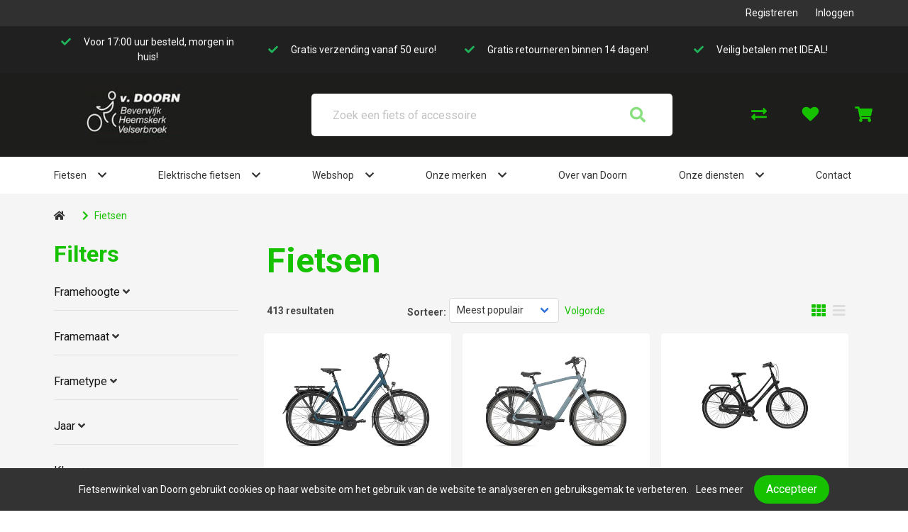

--- FILE ---
content_type: text/html; charset=utf-8
request_url: https://fietsenwinkelvandoorn.nl/fietsen?page=5
body_size: 15902
content:
<!DOCTYPE html>
<html dir="ltr" lang="nl">
<head>
    <meta charset="utf-8" />
    <title>Fietsen</title>

    <meta name="viewport" content="width=device-width, initial-scale=1, user-scalable=no">
        <meta property="og:locale" content="nl_NL" />
        <meta property="og:type" content="product.group" />
    <meta property="og:title" content="Fietsen" />
    <meta property="og:site_name" content="Fietsenwinkel van Doorn"/>
    <meta name="twitter:card" content="summary">
    <meta name="twitter:title" content="Fietsen">

                <meta property="og:url" content="https://fietsenwinkelvandoorn.nl/fietsen" />
        <link href="https://fietsenwinkelvandoorn.nl/fietsen" rel="canonical" />
                <link href="https://fietsenwinkelvandoorn.nl/fietsen?page=4" rel="prev" />
            <link href="https://fietsenwinkelvandoorn.nl/fietsen?page=6" rel="next" />
            <base href="https://fietsenwinkelvandoorn.nl/" />
                <meta name="robots" content="all">
        <meta name="revisit-after" content="1 day">
            <link href="https://fietsenwinkelvandoorn.nl/favicon.ico" rel="icon" />
                <link href="/static/catalog/javascript/jquery/colorbox/colorbox.css" rel="stylesheet" type="text/css" media="screen" />
        <!-- polyfill `nomodule` in Safari 10.1: -->
    <script type=module>
        !function(e,t,n){!("noModule"in(t=e.createElement("script")))&&"onbeforeload"in t&&(n=!1,e.addEventListener("beforeload",function(e){if(e.target===t)n=!0;else if(!e.target.hasAttribute("nomodule")||!n)return;e.preventDefault()},!0),t.type="module",t.src=".",e.head.appendChild(t),t.remove())}(document)
    </script>
    <script src="static/catalog/javascript/jquery/jquery-1.7.1.min.js" nomodule></script>
        <link href="/assets/cr4/07e0d45dd6bad9162ee267ee7a16724e.css" type="text/css" rel="stylesheet" />
    <script src="/assets/cr4/749a4aae8f0bcf0d5f2d7ec7693f2bdf.js" type="text/javascript"></script>

    
    

    <!-- Global site tag (gtag.js) - GA4 -->
<script async src="https://www.googletagmanager.com/gtag/js?id=G-6C2QWKMHZN"></script>
<script>
window.dataLayer = window.dataLayer || [];
function gtag(){dataLayer.push(arguments);}
gtag('js', new Date());
gtag('config', 'G-6C2QWKMHZN'); 
gtag('config', 'UA-156304235-5'); 
</script>

    
    </head>

<body   id="store_0" class="page__type--product page__layout--category template__cr4 ">

<div id="wrap-all" class="">
            
    
    
    

<header class=" header--default header">
    <div class="user-bar--account py-2 is-flex is-justify-content-flex-end is-align-items-center">
        <div class="container navbar-top-bar">
            <div class="columns">
                                                    <div class="column is-flex is-justify-content-flex-end is-align-items-center">
                        <div class="register has-margin-right-25">
                            <a href="https://fietsenwinkelvandoorn.nl/index.php?route=account/simpleregister">Registreren</a>
                        </div>
                        <div class="login">
                            <a id="my-account-header-link" href="https://fietsenwinkelvandoorn.nl/inloggen">Inloggen</a>
                        </div>
                    </div>
                
            </div>
        </div>
    </div>
    <div class="user-bar">
        <div class="container">
            <div class="columns has-text-centered is-hidden-touch level">
                <div class="column is-size-7">
            <i class="fa fa-check has-text-success" aria-hidden="true"></i>
            Voor 17:00 uur besteld, morgen in huis!
        </div>
            <div class="column is-size-7">
            <i class="fa fa-check has-text-success" aria-hidden="true"></i>
            Gratis verzending vanaf 50 euro! 
        </div>
            <div class="column is-size-7">
            <i class="fa fa-check has-text-success" aria-hidden="true"></i>
            Gratis retourneren binnen 14 dagen!
        </div>
            <div class="column is-size-7">
            <i class="fa fa-check has-text-success" aria-hidden="true"></i>
            Veilig betalen met IDEAL!
        </div>
                                </div>
        </div>
    </div>

    <div class="header-bar mt-3">
        <div class="columns is-vcentered is-mobile is-multiline mb-0">
            <div class="column navbar-brand-wrapper is-hidden-desktop is-1-touch is-vcentered">
                <div class="navbar-brand is-hidden-desktop">
                    <a role="button" class="navbar-burger" data-target="navMenu" aria-label="menu"
                       aria-expanded="false">
                        <span aria-hidden="true"></span>
                        <span aria-hidden="true"></span>
                        <span aria-hidden="true"></span>
                    </a>
                </div>
            </div>
            <div class="column is-3-desktop is-6-touch is-offset-1-widescreen">
                <a href="/">
                    <img class="is-inline-block-touch has-margin-left-30-mobile navbar-company" src="/image/data/logo/header-vdoorn-logo.jpg"
                         alt="Fietsenwinkel van Doorn"/>
                </a>
            </div>
            <div class="columns column is-5-touch is-hidden-desktop level-right is-mobile is-narrow mt-0 mb-0">
                <div class="column is-narrow">
                    <a href="https://fietsenwinkelvandoorn.nl/inloggen">
                        <i class="is-size-4 fa fa-user"></i>
                    </a>
                </div>
                <div class="column is-narrow">
                    <a href="https://fietsenwinkelvandoorn.nl/winkelwagen">
                        <i class="is-size-4 fa fa-shopping-cart"></i>
                    </a>
                </div>
            </div>

                            <div class="column is-5-desktop is-full-touch search has-z-index-3">
                    <div class="header-bar__search js-auto-suggest">
                        <div class="header-bar__search-input-wrapper">
                            <input
                                type="text"
                                class="js-auto-input search-bar input is-large"
                                id="search"
                                placeholder="Zoek een fiets of accessoire"
                                value=""
                            />
                        </div>
                        <span class="button js-search-button">
                        </span>
                    </div>
                </div>
                        
            <div class="column is-1 is-hidden-touch"></div>
            <div class="column is-2 header-bar__customer is-hidden-touch">
                <div class="columns is-vcentered level action-bar level-right">
                                                                                                        <div class="column is-narrow">
                                    <a href="https://fietsenwinkelvandoorn.nl/productenvergelijking">
                                        <i class="fas fa-exchange-alt"></i>
                                    </a>
                                </div>
                                                                                        <div class="column is-narrow">
                                    <a href="https://fietsenwinkelvandoorn.nl/inloggen">
                                        <i class="fa fa-heart"></i>
                                    </a>
                                </div>
                                                                                        <div id="header-cart"
                                     class="column  is-narrow  with-usps ">
                                </div>
                                <a class="cart hidden" href="https://fietsenwinkelvandoorn.nl/winkelwagen">Winkelwagen</a>
                                                                                              </div>
            </div>
        </div>
        <nav class="navbar is-top-marginless-touch is-right-paddingless-touch is-left-paddingless-touch has-z-index-2"
     role="navigation" aria-label="dropdown navigation">
    <div class="container">
        <div class="navbar-menu is-top-paddingless-touch is-bottom-paddingless-touch" id="navMenu">
            <div class="navbar-start navbar-centered">
                
                
                                    <div class="navbar-item has-dropdown is-hoverable  ">
                <div class="level is-flex is-vcentered is-centered">
                    <div class="level-left">
                                                    <a href="https://fietsenwinkelvandoorn.nl/fietsen/soorten"
                               class="navbar-item"
                                                           >
                               Fietsen
                            </a>
                                            </div>

                    <div class="level-right">
                        <i class="fa fa-chevron-down"></i>
                    </div>
                </div>

                <hr class="is-hidden-desktop my-0">

                                    <div
                        class="navbar-dropdown has-dropdown is-hoverable  ">
                                                    <div class="nested dropdown ">
            <a href="https://fietsenwinkelvandoorn.nl/fietsen/1-jeugdfietsen" class="navbar-item">
            Jeugdfietsen
        </a>
        <hr class="is-hidden-desktop my-0"/>
    </div>                                                    <div class="nested dropdown ">
            <a href="https://fietsenwinkelvandoorn.nl/fietsen/1-kinderfietsen" class="navbar-item">
            Kinderfietsen
        </a>
        <hr class="is-hidden-desktop my-0"/>
    </div>                                                    <div class="nested dropdown ">
            <a href="https://fietsenwinkelvandoorn.nl/fietsen/1-mountainbikes" class="navbar-item">
            Mountainbikes
        </a>
        <hr class="is-hidden-desktop my-0"/>
    </div>                                                    <div class="nested dropdown ">
            <a href="https://fietsenwinkelvandoorn.nl/fietsen/1-stadsfietsen" class="navbar-item">
            Stadsfietsen
        </a>
        <hr class="is-hidden-desktop my-0"/>
    </div>                                                    <div class="nested dropdown ">
            <a href="https://fietsenwinkelvandoorn.nl/fietsen/1-op-voorraad-in-de-winkel" class="navbar-item">
            Op voorraad in de winkel
        </a>
        <hr class="is-hidden-desktop my-0"/>
    </div>                                            </div>
                            </div>
                                                            <div class="navbar-item has-dropdown is-hoverable  ">
                <div class="level is-flex is-vcentered is-centered">
                    <div class="level-left">
                                                    <a href="https://fietsenwinkelvandoorn.nl/elektrische-fietsen/soorten"
                               class="navbar-item"
                                                           >
                               Elektrische fietsen
                            </a>
                                            </div>

                    <div class="level-right">
                        <i class="fa fa-chevron-down"></i>
                    </div>
                </div>

                <hr class="is-hidden-desktop my-0">

                                    <div
                        class="navbar-dropdown has-dropdown is-hoverable  ">
                                                    <div class="nested dropdown ">
            <a href="https://fietsenwinkelvandoorn.nl/elektrische-fietsen/2-bakfietsen" class="navbar-item">
            Bakfietsen
        </a>
        <hr class="is-hidden-desktop my-0"/>
    </div>                                                    <div class="nested dropdown ">
            <a href="https://fietsenwinkelvandoorn.nl/elektrische-fietsen/2-elektrische-hybridefiets" class="navbar-item">
            Elektrische hybridefiets
        </a>
        <hr class="is-hidden-desktop my-0"/>
    </div>                                                    <div class="nested dropdown ">
            <a href="https://fietsenwinkelvandoorn.nl/elektrische-fietsen/2-elektrische-stadsfiets" class="navbar-item">
            Elektrische stadsfiets
        </a>
        <hr class="is-hidden-desktop my-0"/>
    </div>                                                    <div class="nested dropdown ">
            <a href="https://fietsenwinkelvandoorn.nl/elektrische-fietsen/2-hybride-fietsen" class="navbar-item">
            Hybride fietsen
        </a>
        <hr class="is-hidden-desktop my-0"/>
    </div>                                                    <div class="nested dropdown ">
            <a href="https://fietsenwinkelvandoorn.nl/elektrische-fietsen/2-race-sportfietsen" class="navbar-item">
            Race sportfietsen
        </a>
        <hr class="is-hidden-desktop my-0"/>
    </div>                                                    <div class="nested dropdown ">
            <a href="https://fietsenwinkelvandoorn.nl/elektrische-fietsen/2-speed-pedelecs" class="navbar-item">
            Speed pedelecs
        </a>
        <hr class="is-hidden-desktop my-0"/>
    </div>                                                    <div class="nested dropdown ">
            <a href="https://fietsenwinkelvandoorn.nl/elektrische-fietsen/2-stadsfietsen" class="navbar-item">
            Stadsfietsen
        </a>
        <hr class="is-hidden-desktop my-0"/>
    </div>                                                    <div class="nested dropdown ">
            <a href="https://fietsenwinkelvandoorn.nl/elektrische-fietsen/2-op-voorraad-in-de-winkel_1" class="navbar-item">
            Op voorraad in de winkel
        </a>
        <hr class="is-hidden-desktop my-0"/>
    </div>                                            </div>
                            </div>
                                                            <div class="navbar-item has-dropdown is-hoverable  ">
                <div class="level is-flex is-vcentered is-centered">
                    <div class="level-left">
                                                    <a href="/index.php?route=product/search"
                               class="navbar-item"
                                                           >
                               Webshop
                            </a>
                                            </div>

                    <div class="level-right">
                        <i class="fa fa-chevron-down"></i>
                    </div>
                </div>

                <hr class="is-hidden-desktop my-0">

                                    <div
                        class="navbar-dropdown has-dropdown is-hoverable  ">
                                                    <div class="nested dropdown ">
            <div class="dropdown-trigger ">
            <div class="level">
                <div class="level-left">
                                            <a href="https://fietsenwinkelvandoorn.nl/accessoires/soorten" class="navbar-item" >
                            Accessoires
                        </a>
                                    </div>

                <div class="level-right">
                    <i class="fa fa-chevron-right"></i>
                </div>
            </div>

            <hr class="is-hidden-desktop my-0"/>
        </div>

                <div class="dropdown-menu is-hidden-mobile is-hidden-touch ">
            <div class="dropdown-content">
                                    <div class="nested dropdown ">
            <a href="https://fietsenwinkelvandoorn.nl/accessoires/37-bellen" class="navbar-item">
            Bellen
        </a>
        <hr class="is-hidden-desktop my-0"/>
    </div>                                    <div class="nested dropdown ">
            <a href="https://fietsenwinkelvandoorn.nl/accessoires/37-bidons" class="navbar-item">
            Bidons
        </a>
        <hr class="is-hidden-desktop my-0"/>
    </div>                                    <div class="nested dropdown ">
            <a href="https://fietsenwinkelvandoorn.nl/accessoires/37-computers" class="navbar-item">
            Computers
        </a>
        <hr class="is-hidden-desktop my-0"/>
    </div>                                    <div class="nested dropdown ">
            <a href="https://fietsenwinkelvandoorn.nl/accessoires/37-kinder-accessoires" class="navbar-item">
            Kinder accessoires
        </a>
        <hr class="is-hidden-desktop my-0"/>
    </div>                                    <div class="nested dropdown ">
            <a href="https://fietsenwinkelvandoorn.nl/accessoires/37-kinderhelmen" class="navbar-item">
            Kinderhelmen
        </a>
        <hr class="is-hidden-desktop my-0"/>
    </div>                                    <div class="nested dropdown ">
            <a href="https://fietsenwinkelvandoorn.nl/accessoires/37-pompen" class="navbar-item">
            Pompen
        </a>
        <hr class="is-hidden-desktop my-0"/>
    </div>                                    <div class="nested dropdown ">
            <a href="https://fietsenwinkelvandoorn.nl/accessoires/37-snelbinder" class="navbar-item">
            Snelbinder
        </a>
        <hr class="is-hidden-desktop my-0"/>
    </div>                            </div>
        </div>
            </div>                                                    <div class="nested dropdown ">
            <div class="dropdown-trigger ">
            <div class="level">
                <div class="level-left">
                                            <a href="https://fietsenwinkelvandoorn.nl/banden/soorten" class="navbar-item" >
                            Banden
                        </a>
                                    </div>

                <div class="level-right">
                    <i class="fa fa-chevron-right"></i>
                </div>
            </div>

            <hr class="is-hidden-desktop my-0"/>
        </div>

                <div class="dropdown-menu is-hidden-mobile is-hidden-touch ">
            <div class="dropdown-content">
                                    <div class="nested dropdown ">
            <a href="https://fietsenwinkelvandoorn.nl/banden/47-bandonderdelen" class="navbar-item">
            Bandonderdelen
        </a>
        <hr class="is-hidden-desktop my-0"/>
    </div>                                    <div class="nested dropdown ">
            <a href="https://fietsenwinkelvandoorn.nl/banden/47-binnenbanden" class="navbar-item">
            Binnenbanden
        </a>
        <hr class="is-hidden-desktop my-0"/>
    </div>                                    <div class="nested dropdown ">
            <a href="https://fietsenwinkelvandoorn.nl/banden/47-buitenbanden" class="navbar-item">
            Buitenbanden
        </a>
        <hr class="is-hidden-desktop my-0"/>
    </div>                            </div>
        </div>
            </div>                                                    <div class="nested dropdown ">
            <div class="dropdown-trigger ">
            <div class="level">
                <div class="level-left">
                                            <a href="https://fietsenwinkelvandoorn.nl/elektrische-fietsen/soorten" class="navbar-item" >
                            Elektrische fietsen
                        </a>
                                    </div>

                <div class="level-right">
                    <i class="fa fa-chevron-right"></i>
                </div>
            </div>

            <hr class="is-hidden-desktop my-0"/>
        </div>

                <div class="dropdown-menu is-hidden-mobile is-hidden-touch ">
            <div class="dropdown-content">
                                    <div class="nested dropdown ">
            <a href="https://fietsenwinkelvandoorn.nl/elektrische-fietsen/2-bakfietsen" class="navbar-item">
            Bakfietsen
        </a>
        <hr class="is-hidden-desktop my-0"/>
    </div>                                    <div class="nested dropdown ">
            <a href="https://fietsenwinkelvandoorn.nl/elektrische-fietsen/2-elektrische-hybridefiets" class="navbar-item">
            Elektrische hybridefiets
        </a>
        <hr class="is-hidden-desktop my-0"/>
    </div>                                    <div class="nested dropdown ">
            <a href="https://fietsenwinkelvandoorn.nl/elektrische-fietsen/2-elektrische-stadsfiets" class="navbar-item">
            Elektrische stadsfiets
        </a>
        <hr class="is-hidden-desktop my-0"/>
    </div>                                    <div class="nested dropdown ">
            <a href="https://fietsenwinkelvandoorn.nl/elektrische-fietsen/2-hybride-fietsen" class="navbar-item">
            Hybride fietsen
        </a>
        <hr class="is-hidden-desktop my-0"/>
    </div>                                    <div class="nested dropdown ">
            <a href="https://fietsenwinkelvandoorn.nl/elektrische-fietsen/2-race-sportfietsen" class="navbar-item">
            Race sportfietsen
        </a>
        <hr class="is-hidden-desktop my-0"/>
    </div>                                    <div class="nested dropdown ">
            <a href="https://fietsenwinkelvandoorn.nl/elektrische-fietsen/2-speed-pedelecs" class="navbar-item">
            Speed pedelecs
        </a>
        <hr class="is-hidden-desktop my-0"/>
    </div>                                    <div class="nested dropdown ">
            <a href="https://fietsenwinkelvandoorn.nl/elektrische-fietsen/2-stadsfietsen" class="navbar-item">
            Stadsfietsen
        </a>
        <hr class="is-hidden-desktop my-0"/>
    </div>                                    <div class="nested dropdown ">
            <a href="https://fietsenwinkelvandoorn.nl/elektrische-fietsen/2-op-voorraad-in-de-winkel_1" class="navbar-item">
            Op voorraad in de winkel
        </a>
        <hr class="is-hidden-desktop my-0"/>
    </div>                            </div>
        </div>
            </div>                                                    <div class="nested dropdown ">
            <div class="dropdown-trigger ">
            <div class="level">
                <div class="level-left">
                                            <a href="https://fietsenwinkelvandoorn.nl/fietsen/soorten" class="navbar-item" >
                            Fietsen
                        </a>
                                    </div>

                <div class="level-right">
                    <i class="fa fa-chevron-right"></i>
                </div>
            </div>

            <hr class="is-hidden-desktop my-0"/>
        </div>

                <div class="dropdown-menu is-hidden-mobile is-hidden-touch ">
            <div class="dropdown-content">
                                    <div class="nested dropdown ">
            <a href="https://fietsenwinkelvandoorn.nl/fietsen/1-jeugdfietsen" class="navbar-item">
            Jeugdfietsen
        </a>
        <hr class="is-hidden-desktop my-0"/>
    </div>                                    <div class="nested dropdown ">
            <a href="https://fietsenwinkelvandoorn.nl/fietsen/1-kinderfietsen" class="navbar-item">
            Kinderfietsen
        </a>
        <hr class="is-hidden-desktop my-0"/>
    </div>                                    <div class="nested dropdown ">
            <a href="https://fietsenwinkelvandoorn.nl/fietsen/1-mountainbikes" class="navbar-item">
            Mountainbikes
        </a>
        <hr class="is-hidden-desktop my-0"/>
    </div>                                    <div class="nested dropdown ">
            <a href="https://fietsenwinkelvandoorn.nl/fietsen/1-stadsfietsen" class="navbar-item">
            Stadsfietsen
        </a>
        <hr class="is-hidden-desktop my-0"/>
    </div>                                    <div class="nested dropdown ">
            <a href="https://fietsenwinkelvandoorn.nl/fietsen/1-op-voorraad-in-de-winkel" class="navbar-item">
            Op voorraad in de winkel
        </a>
        <hr class="is-hidden-desktop my-0"/>
    </div>                            </div>
        </div>
            </div>                                                    <div class="nested dropdown ">
            <div class="dropdown-trigger ">
            <div class="level">
                <div class="level-left">
                                            <a href="https://fietsenwinkelvandoorn.nl/fietsvervoer" class="navbar-item" >
                            Fietsvervoer
                        </a>
                                    </div>

                <div class="level-right">
                    <i class="fa fa-chevron-right"></i>
                </div>
            </div>

            <hr class="is-hidden-desktop my-0"/>
        </div>

                <div class="dropdown-menu is-hidden-mobile is-hidden-touch ">
            <div class="dropdown-content">
                                    <div class="nested dropdown ">
            <a href="https://fietsenwinkelvandoorn.nl/fietsvervoer/43-dragers" class="navbar-item">
            Dragers
        </a>
        <hr class="is-hidden-desktop my-0"/>
    </div>                            </div>
        </div>
            </div>                                                    <div class="nested dropdown ">
            <div class="dropdown-trigger ">
            <div class="level">
                <div class="level-left">
                                            <a href="https://fietsenwinkelvandoorn.nl/karren-en-aanhangers" class="navbar-item" >
                            Karren en aanhangers
                        </a>
                                    </div>

                <div class="level-right">
                    <i class="fa fa-chevron-right"></i>
                </div>
            </div>

            <hr class="is-hidden-desktop my-0"/>
        </div>

                <div class="dropdown-menu is-hidden-mobile is-hidden-touch ">
            <div class="dropdown-content">
                                    <div class="nested dropdown ">
            <a href="https://fietsenwinkelvandoorn.nl/karren-en-aanhangers/82-karren" class="navbar-item">
            Karren
        </a>
        <hr class="is-hidden-desktop my-0"/>
    </div>                            </div>
        </div>
            </div>                                                    <div class="nested dropdown ">
            <div class="dropdown-trigger ">
            <div class="level">
                <div class="level-left">
                                            <a href="https://fietsenwinkelvandoorn.nl/kinderzitjes/soorten" class="navbar-item" >
                            Kinderzitjes
                        </a>
                                    </div>

                <div class="level-right">
                    <i class="fa fa-chevron-right"></i>
                </div>
            </div>

            <hr class="is-hidden-desktop my-0"/>
        </div>

                <div class="dropdown-menu is-hidden-mobile is-hidden-touch ">
            <div class="dropdown-content">
                                    <div class="nested dropdown ">
            <a href="https://fietsenwinkelvandoorn.nl/kinderzitjes/17-kinderzit-accessoires" class="navbar-item">
            Kinderzit accessoires
        </a>
        <hr class="is-hidden-desktop my-0"/>
    </div>                                    <div class="nested dropdown ">
            <a href="https://fietsenwinkelvandoorn.nl/kinderzitjes/17-kinderzitjes-achter" class="navbar-item">
            Kinderzitjes achter
        </a>
        <hr class="is-hidden-desktop my-0"/>
    </div>                                    <div class="nested dropdown ">
            <a href="https://fietsenwinkelvandoorn.nl/kinderzitjes/17-kinderzitjes-voor" class="navbar-item">
            Kinderzitjes voor
        </a>
        <hr class="is-hidden-desktop my-0"/>
    </div>                                    <div class="nested dropdown ">
            <a href="https://fietsenwinkelvandoorn.nl/kinderzitjes/17-windschermen" class="navbar-item">
            Windschermen
        </a>
        <hr class="is-hidden-desktop my-0"/>
    </div>                            </div>
        </div>
            </div>                                                    <div class="nested dropdown ">
            <div class="dropdown-trigger ">
            <div class="level">
                <div class="level-left">
                                            <a href="https://fietsenwinkelvandoorn.nl/kleding-en-bescherming/soorten" class="navbar-item" >
                            Kleding en bescherming
                        </a>
                                    </div>

                <div class="level-right">
                    <i class="fa fa-chevron-right"></i>
                </div>
            </div>

            <hr class="is-hidden-desktop my-0"/>
        </div>

                <div class="dropdown-menu is-hidden-mobile is-hidden-touch ">
            <div class="dropdown-content">
                                    <div class="nested dropdown ">
            <a href="https://fietsenwinkelvandoorn.nl/kleding-en-bescherming/23-arm-beenstukken" class="navbar-item">
            Arm- Beenstukken
        </a>
        <hr class="is-hidden-desktop my-0"/>
    </div>                                    <div class="nested dropdown ">
            <a href="https://fietsenwinkelvandoorn.nl/kleding-en-bescherming/23-brillen" class="navbar-item">
            Brillen
        </a>
        <hr class="is-hidden-desktop my-0"/>
    </div>                                    <div class="nested dropdown ">
            <a href="https://fietsenwinkelvandoorn.nl/kleding-en-bescherming/23-handschoenen" class="navbar-item">
            Handschoenen
        </a>
        <hr class="is-hidden-desktop my-0"/>
    </div>                                    <div class="nested dropdown ">
            <a href="https://fietsenwinkelvandoorn.nl/kleding-en-bescherming/23-helmen" class="navbar-item">
            Helmen
        </a>
        <hr class="is-hidden-desktop my-0"/>
    </div>                                    <div class="nested dropdown ">
            <a href="https://fietsenwinkelvandoorn.nl/kleding-en-bescherming/23-overige-kleding-en-bescherming" class="navbar-item">
            Overige Kleding en bescherming
        </a>
        <hr class="is-hidden-desktop my-0"/>
    </div>                                    <div class="nested dropdown ">
            <a href="https://fietsenwinkelvandoorn.nl/kleding-en-bescherming/23-regenkleding" class="navbar-item">
            Regenkleding
        </a>
        <hr class="is-hidden-desktop my-0"/>
    </div>                                    <div class="nested dropdown ">
            <a href="https://fietsenwinkelvandoorn.nl/kleding-en-bescherming/23-sportieve-kleding" class="navbar-item">
            Sportieve kleding
        </a>
        <hr class="is-hidden-desktop my-0"/>
    </div>                            </div>
        </div>
            </div>                                                    <div class="nested dropdown ">
            <div class="dropdown-trigger ">
            <div class="level">
                <div class="level-left">
                                            <a href="https://fietsenwinkelvandoorn.nl/sloten/soorten" class="navbar-item" >
                            Sloten
                        </a>
                                    </div>

                <div class="level-right">
                    <i class="fa fa-chevron-right"></i>
                </div>
            </div>

            <hr class="is-hidden-desktop my-0"/>
        </div>

                <div class="dropdown-menu is-hidden-mobile is-hidden-touch ">
            <div class="dropdown-content">
                                    <div class="nested dropdown ">
            <a href="https://fietsenwinkelvandoorn.nl/sloten/66-beugelsloten" class="navbar-item">
            Beugelsloten
        </a>
        <hr class="is-hidden-desktop my-0"/>
    </div>                                    <div class="nested dropdown ">
            <a href="https://fietsenwinkelvandoorn.nl/sloten/66-kabelsloten" class="navbar-item">
            Kabelsloten
        </a>
        <hr class="is-hidden-desktop my-0"/>
    </div>                                    <div class="nested dropdown ">
            <a href="https://fietsenwinkelvandoorn.nl/sloten/66-kettingsloten" class="navbar-item">
            Kettingsloten
        </a>
        <hr class="is-hidden-desktop my-0"/>
    </div>                                    <div class="nested dropdown ">
            <a href="https://fietsenwinkelvandoorn.nl/sloten/66-ringsloten" class="navbar-item">
            Ringsloten
        </a>
        <hr class="is-hidden-desktop my-0"/>
    </div>                                    <div class="nested dropdown ">
            <a href="https://fietsenwinkelvandoorn.nl/sloten/66-slot-accessoires" class="navbar-item">
            Slot accessoires
        </a>
        <hr class="is-hidden-desktop my-0"/>
    </div>                                    <div class="nested dropdown ">
            <a href="https://fietsenwinkelvandoorn.nl/sloten/66-slot-onderdelen" class="navbar-item">
            Slot onderdelen
        </a>
        <hr class="is-hidden-desktop my-0"/>
    </div>                            </div>
        </div>
            </div>                                                    <div class="nested dropdown ">
            <div class="dropdown-trigger ">
            <div class="level">
                <div class="level-left">
                                            <a href="https://fietsenwinkelvandoorn.nl/tassen-manden-en-kratten/soorten" class="navbar-item" >
                            Tassen, manden en kratten
                        </a>
                                    </div>

                <div class="level-right">
                    <i class="fa fa-chevron-right"></i>
                </div>
            </div>

            <hr class="is-hidden-desktop my-0"/>
        </div>

                <div class="dropdown-menu is-hidden-mobile is-hidden-touch ">
            <div class="dropdown-content">
                                    <div class="nested dropdown ">
            <a href="https://fietsenwinkelvandoorn.nl/tassen-manden-en-kratten/27-kindertassen-en-manden" class="navbar-item">
            Kindertassen en –manden
        </a>
        <hr class="is-hidden-desktop my-0"/>
    </div>                                    <div class="nested dropdown ">
            <a href="https://fietsenwinkelvandoorn.nl/tassen-manden-en-kratten/27-kratten" class="navbar-item">
            Kratten
        </a>
        <hr class="is-hidden-desktop my-0"/>
    </div>                                    <div class="nested dropdown ">
            <a href="https://fietsenwinkelvandoorn.nl/tassen-manden-en-kratten/27-tassen" class="navbar-item">
            Tassen
        </a>
        <hr class="is-hidden-desktop my-0"/>
    </div>                            </div>
        </div>
            </div>                                                    <div class="nested dropdown ">
            <div class="dropdown-trigger ">
            <div class="level">
                <div class="level-left">
                                            <a href="https://fietsenwinkelvandoorn.nl/techniek/soorten" class="navbar-item" >
                            Techniek
                        </a>
                                    </div>

                <div class="level-right">
                    <i class="fa fa-chevron-right"></i>
                </div>
            </div>

            <hr class="is-hidden-desktop my-0"/>
        </div>

                <div class="dropdown-menu is-hidden-mobile is-hidden-touch ">
            <div class="dropdown-content">
                                    <div class="nested dropdown ">
            <a href="https://fietsenwinkelvandoorn.nl/techniek/12-aandrijving-en-versnelling" class="navbar-item">
            Aandrijving en versnelling
        </a>
        <hr class="is-hidden-desktop my-0"/>
    </div>                                    <div class="nested dropdown ">
            <a href="https://fietsenwinkelvandoorn.nl/techniek/12-accu-s-e-bike" class="navbar-item">
            Accu's E-bike
        </a>
        <hr class="is-hidden-desktop my-0"/>
    </div>                                    <div class="nested dropdown ">
            <a href="https://fietsenwinkelvandoorn.nl/techniek/12-batterijen-elektrisch" class="navbar-item">
            Batterijen/Elektrisch
        </a>
        <hr class="is-hidden-desktop my-0"/>
    </div>                                    <div class="nested dropdown ">
            <a href="https://fietsenwinkelvandoorn.nl/techniek/12-dragers" class="navbar-item">
            Dragers
        </a>
        <hr class="is-hidden-desktop my-0"/>
    </div>                                    <div class="nested dropdown ">
            <a href="https://fietsenwinkelvandoorn.nl/techniek/12-frame" class="navbar-item">
            Frame
        </a>
        <hr class="is-hidden-desktop my-0"/>
    </div>                                    <div class="nested dropdown ">
            <a href="https://fietsenwinkelvandoorn.nl/techniek/12-gereedschappen" class="navbar-item">
            Gereedschappen
        </a>
        <hr class="is-hidden-desktop my-0"/>
    </div>                                    <div class="nested dropdown ">
            <a href="https://fietsenwinkelvandoorn.nl/techniek/12-jasbeschermers" class="navbar-item">
            Jasbeschermers
        </a>
        <hr class="is-hidden-desktop my-0"/>
    </div>                                    <div class="nested dropdown ">
            <a href="https://fietsenwinkelvandoorn.nl/techniek/12-kettingkasten" class="navbar-item">
            Kettingkasten
        </a>
        <hr class="is-hidden-desktop my-0"/>
    </div>                                    <div class="nested dropdown ">
            <a href="https://fietsenwinkelvandoorn.nl/techniek/12-kleinmateriaal-en-overige-onderdelen" class="navbar-item">
            Kleinmateriaal en overige onderdelen
        </a>
        <hr class="is-hidden-desktop my-0"/>
    </div>                                    <div class="nested dropdown ">
            <a href="https://fietsenwinkelvandoorn.nl/techniek/12-lakken" class="navbar-item">
            Lakken
        </a>
        <hr class="is-hidden-desktop my-0"/>
    </div>                                    <div class="nested dropdown ">
            <a href="https://fietsenwinkelvandoorn.nl/techniek/12-olie-en-onderhoudsmiddelen" class="navbar-item">
            Olie en onderhoudsmiddelen
        </a>
        <hr class="is-hidden-desktop my-0"/>
    </div>                                    <div class="nested dropdown ">
            <a href="https://fietsenwinkelvandoorn.nl/techniek/12-remmen" class="navbar-item">
            Remmen
        </a>
        <hr class="is-hidden-desktop my-0"/>
    </div>                                    <div class="nested dropdown ">
            <a href="https://fietsenwinkelvandoorn.nl/techniek/12-spatborden" class="navbar-item">
            Spatborden
        </a>
        <hr class="is-hidden-desktop my-0"/>
    </div>                                    <div class="nested dropdown ">
            <a href="https://fietsenwinkelvandoorn.nl/techniek/12-standaarden" class="navbar-item">
            Standaarden
        </a>
        <hr class="is-hidden-desktop my-0"/>
    </div>                                    <div class="nested dropdown ">
            <a href="https://fietsenwinkelvandoorn.nl/techniek/12-sturen" class="navbar-item">
            Sturen
        </a>
        <hr class="is-hidden-desktop my-0"/>
    </div>                                    <div class="nested dropdown ">
            <a href="https://fietsenwinkelvandoorn.nl/techniek/12-sturen-accessoires-en-onderdelen" class="navbar-item">
            Sturen accessoires en onderdelen
        </a>
        <hr class="is-hidden-desktop my-0"/>
    </div>                                    <div class="nested dropdown ">
            <a href="https://fietsenwinkelvandoorn.nl/techniek/12-vorken" class="navbar-item">
            vorken
        </a>
        <hr class="is-hidden-desktop my-0"/>
    </div>                                    <div class="nested dropdown ">
            <a href="https://fietsenwinkelvandoorn.nl/techniek/12-wielonderdelen-en-accessoires" class="navbar-item">
            Wielonderdelen en accessoires
        </a>
        <hr class="is-hidden-desktop my-0"/>
    </div>                            </div>
        </div>
            </div>                                                    <div class="nested dropdown ">
            <div class="dropdown-trigger ">
            <div class="level">
                <div class="level-left">
                                            <a href="https://fietsenwinkelvandoorn.nl/tweedehands-fietsen" class="navbar-item" >
                            Tweedehands fietsen
                        </a>
                                    </div>

                <div class="level-right">
                    <i class="fa fa-chevron-right"></i>
                </div>
            </div>

            <hr class="is-hidden-desktop my-0"/>
        </div>

                <div class="dropdown-menu is-hidden-mobile is-hidden-touch ">
            <div class="dropdown-content">
                                    <div class="nested dropdown ">
            <a href="https://fietsenwinkelvandoorn.nl/tweedehands-fietsen/126-elektrische-fietsen" class="navbar-item">
            Elektrische fietsen
        </a>
        <hr class="is-hidden-desktop my-0"/>
    </div>                            </div>
        </div>
            </div>                                                    <div class="nested dropdown ">
            <div class="dropdown-trigger ">
            <div class="level">
                <div class="level-left">
                                            <a href="https://fietsenwinkelvandoorn.nl/verlichting/soorten" class="navbar-item" >
                            Verlichting
                        </a>
                                    </div>

                <div class="level-right">
                    <i class="fa fa-chevron-right"></i>
                </div>
            </div>

            <hr class="is-hidden-desktop my-0"/>
        </div>

                <div class="dropdown-menu is-hidden-mobile is-hidden-touch ">
            <div class="dropdown-content">
                                    <div class="nested dropdown ">
            <a href="https://fietsenwinkelvandoorn.nl/verlichting/35-achterlichten" class="navbar-item">
            Achterlichten
        </a>
        <hr class="is-hidden-desktop my-0"/>
    </div>                                    <div class="nested dropdown ">
            <a href="https://fietsenwinkelvandoorn.nl/verlichting/35-dynamo-s" class="navbar-item">
            Dynamo's
        </a>
        <hr class="is-hidden-desktop my-0"/>
    </div>                                    <div class="nested dropdown ">
            <a href="https://fietsenwinkelvandoorn.nl/verlichting/35-koplampen" class="navbar-item">
            Koplampen
        </a>
        <hr class="is-hidden-desktop my-0"/>
    </div>                                    <div class="nested dropdown ">
            <a href="https://fietsenwinkelvandoorn.nl/verlichting/35-reflectoren" class="navbar-item">
            Reflectoren
        </a>
        <hr class="is-hidden-desktop my-0"/>
    </div>                                    <div class="nested dropdown ">
            <a href="https://fietsenwinkelvandoorn.nl/verlichting/35-verlichting-accessoires" class="navbar-item">
            Verlichting accessoires
        </a>
        <hr class="is-hidden-desktop my-0"/>
    </div>                                    <div class="nested dropdown ">
            <a href="https://fietsenwinkelvandoorn.nl/verlichting/35-verlichtingsets-compleet" class="navbar-item">
            Verlichtingsets compleet
        </a>
        <hr class="is-hidden-desktop my-0"/>
    </div>                            </div>
        </div>
            </div>                                                    <div class="nested dropdown ">
            <div class="dropdown-trigger ">
            <div class="level">
                <div class="level-left">
                                            <a href="https://fietsenwinkelvandoorn.nl/zadels/soorten" class="navbar-item" >
                            Zadels
                        </a>
                                    </div>

                <div class="level-right">
                    <i class="fa fa-chevron-right"></i>
                </div>
            </div>

            <hr class="is-hidden-desktop my-0"/>
        </div>

                <div class="dropdown-menu is-hidden-mobile is-hidden-touch ">
            <div class="dropdown-content">
                                    <div class="nested dropdown ">
            <a href="https://fietsenwinkelvandoorn.nl/zadels/21-zadelaccessoires" class="navbar-item">
            Zadelaccessoires
        </a>
        <hr class="is-hidden-desktop my-0"/>
    </div>                                    <div class="nested dropdown ">
            <a href="https://fietsenwinkelvandoorn.nl/zadels/21-zadelonderdelen" class="navbar-item">
            Zadelonderdelen
        </a>
        <hr class="is-hidden-desktop my-0"/>
    </div>                            </div>
        </div>
            </div>                                            </div>
                            </div>
                                                            <div class="navbar-item has-dropdown is-hoverable  ">
                <div class="level is-flex is-vcentered is-centered">
                    <div class="level-left">
                                                    <a href="https://fietsenwinkelvandoorn.nl/onze_merken"
                               class="navbar-item"
                                                           >
                               Onze merken
                            </a>
                                            </div>

                    <div class="level-right">
                        <i class="fa fa-chevron-down"></i>
                    </div>
                </div>

                <hr class="is-hidden-desktop my-0">

                                    <div
                        class="navbar-dropdown has-dropdown is-hoverable  ">
                                                    <div class="nested dropdown ">
            <a href="https://fietsenwinkelvandoorn.nl/advanced-ebike-das-original_1" class="navbar-item">
            Advanced Ebike das Original
        </a>
        <hr class="is-hidden-desktop my-0"/>
    </div>                                                    <div class="nested dropdown ">
            <a href="https://fietsenwinkelvandoorn.nl/cube_1" class="navbar-item">
            Cube
        </a>
        <hr class="is-hidden-desktop my-0"/>
    </div>                                                    <div class="nested dropdown ">
            <a href="https://fietsenwinkelvandoorn.nl/flyer_1" class="navbar-item">
            Flyer
        </a>
        <hr class="is-hidden-desktop my-0"/>
    </div>                                                    <div class="nested dropdown ">
            <a href="https://fietsenwinkelvandoorn.nl/gazelle_1" class="navbar-item">
            Gazelle
        </a>
        <hr class="is-hidden-desktop my-0"/>
    </div>                                                    <div class="nested dropdown ">
            <a href="https://fietsenwinkelvandoorn.nl/klever" class="navbar-item">
            Klever
        </a>
        <hr class="is-hidden-desktop my-0"/>
    </div>                                                    <div class="nested dropdown ">
            <a href="https://fietsenwinkelvandoorn.nl/lugano_1" class="navbar-item">
            Lugano
        </a>
        <hr class="is-hidden-desktop my-0"/>
    </div>                                                    <div class="nested dropdown ">
            <a href="https://fietsenwinkelvandoorn.nl/rih_1" class="navbar-item">
            RIH
        </a>
        <hr class="is-hidden-desktop my-0"/>
    </div>                                                    <div class="nested dropdown ">
            <a href="https://fietsenwinkelvandoorn.nl/velo-de-ville" class="navbar-item">
            Velo de Ville
        </a>
        <hr class="is-hidden-desktop my-0"/>
    </div>                                            </div>
                            </div>
                                                            <a href="https://fietsenwinkelvandoorn.nl/over_vandoorn" class="navbar-item is-arrowless navbar-link  "
               >
                Over van Doorn
            </a>
            <hr class="is-hidden-desktop my-0"/>

                                                            <div class="navbar-item has-dropdown is-hoverable  ">
                <div class="level is-flex is-vcentered is-centered">
                    <div class="level-left">
                                                    <a href="https://fietsenwinkelvandoorn.nl/onze_diensten"
                               class="navbar-item"
                                                           >
                               Onze diensten
                            </a>
                                            </div>

                    <div class="level-right">
                        <i class="fa fa-chevron-down"></i>
                    </div>
                </div>

                <hr class="is-hidden-desktop my-0">

                                    <div
                        class="navbar-dropdown has-dropdown is-hoverable  ">
                                                    <div class="nested dropdown ">
            <a href="https://fietsenwinkelvandoorn.nl/afspraak_werkplaats" class="navbar-item">
            Afspraak maken werkplaats
        </a>
        <hr class="is-hidden-desktop my-0"/>
    </div>                                                    <div class="nested dropdown ">
            <a href="https://fietsenwinkelvandoorn.nl/leasen" class="navbar-item">
            Leasen
        </a>
        <hr class="is-hidden-desktop my-0"/>
    </div>                                                    <div class="nested dropdown ">
            <a href="https://fietsenwinkelvandoorn.nl/reparaties" class="navbar-item">
            Reparaties en onderhoud
        </a>
        <hr class="is-hidden-desktop my-0"/>
    </div>                                                    <div class="nested dropdown ">
            <a href="https://fietsenwinkelvandoorn.nl/zadelmeting" class="navbar-item">
            Zadelmeting
        </a>
        <hr class="is-hidden-desktop my-0"/>
    </div>                                            </div>
                            </div>
                                                            <a href="/contact" class="navbar-item is-arrowless navbar-link  "
               >
                Contact 
            </a>
            <hr class="is-hidden-desktop my-0"/>

                                                <script>const menuV2 = true</script>
                            </div>
        </div>
    </div>

    <script type="text/javascript">
        $(
            function () {
                $(document).ready(function () {
                    //Open dropdown menu on touch divices
                    $($(".header .navbar-item.is-hoverable > .level > .level-right")).click(function () {
                        //Set navbar-dropdown class is-active (display menu)
                        $(this).parent().siblings(".navbar-dropdown").toggleClass("is-active");

                        //Rotate icon (see which main item is open)
                        $(this).find("i").toggleClass("is-open");

                        //Revert icon rotation when menu is closed
                        $(".header .navbar-item.is-hoverable > .level > .level-right i").not($(this).find("i")).removeClass("is-open");

                        //Remove class is-active from dropdown menu when other menu is clicked open
                        $(".navbar-dropdown").not($(this).parent().siblings(".navbar-dropdown")).removeClass('is-active');

                        //Close nested dropdown menu when main item is closed
                        if ($(this).parent().siblings(".navbar-dropdown").not("is-active")) {
                            $(".navbar-nested").removeClass("is-active");
                            $(".dropdown-menu").removeClass("is-active");
                            $(".dropdown-trigger .level-right i").removeClass("is-open");
                        }
                    })

                    if (menuV2) {
                        $($(".header .navbar-item.is-hoverable .navbar-dropdown > .nested.dropdown > .dropdown-trigger > .level > .level-right")).click(function () {
                            //Set navbar-dropdown class is-active (display menu)
                            $(this).parent().parent().siblings(".dropdown-menu").toggleClass("is-active");

                            //Rotate icon (see which main item is open)
                            $(this).find("i").toggleClass("is-open");

                            //Revert icon rotation when menu is closed
                            $(".nested.dropdown > .dropdown-trigger > .level > .level-right i").not($(this).find("i")).removeClass("is-open");

                            //Remove class is-active from dropdown menu when other menu is clicked open
                            $(".dropdown-menu").not($(this).parent().parent().siblings(".dropdown-menu")).removeClass('is-active');
                        })
                    }

                    //Remove all added classnames when navbar-burger is opened or closed
                    $($(".header .navbar-burger")).click(function () {
                        $(".navbar-dropdown").removeClass("is-active");
                        $(".navbar-nested").removeClass("is-active");
                        $(".level-right i").removeClass("is-open");

                        if (menuV2) {
                            $(".dropdown-menu").removeClass("is-active");
                        }
                    })
                })
            }
        )
    </script>
</nav>
    </div>
</header>

<script type="text/javascript">
    var cart_root  = "//fietsenwinkelvandoorn.nl/";
    var session_id = "04254493b4b4b667f0be68628cc77f89";
    var active_cat = "[1]",
        active_route = {"page":"5","route":"product\/category","parent":"1","path":"1"};
</script>

<div id="notification"></div>

<section class="section">
    <div class="collection  align--center container">
        <script type="application/ld+json">
    {
    "@context": "https://schema.org",
    "@type": "BreadcrumbList",
    "itemListElement": [{"@type":"ListItem","position":1,"name":"Home","item":"https:\/\/fietsenwinkelvandoorn.nl\/"},{"@type":"ListItem","position":2,"name":"Fietsen","item":"https:\/\/fietsenwinkelvandoorn.nl\/fietsen"}]
    }
    </script>
    <div class="columns is-hidden-mobile is-multiline breadcrumbs is-vcentered">
                    <div class="column is-narrow">
                                    <a class="has-text-grey-light" href="/"><i class="fa fa-home"></i></a>
                            </div>
                    <div class="column is-narrow">
                                    <i class="fa fa-chevron-right mr-2 is-active"></i><a href="https://fietsenwinkelvandoorn.nl/fietsen">Fietsen</a>
                            </div>
            </div>

            <div class="columns is-mobile-only is-hidden-tablet is-hidden-desktop is-multiline breadcrumbs is-vcentered pl-3 mt-0">
            <i class="fa fa-chevron-left mr-2 is-active"></i>
            <a class="breadcrumb_mobile has-text-primary" href="https://fietsenwinkelvandoorn.nl/">
                Home
            </a>
        </div>
    
        
        
        <div class="columns">
            <div class="column is-3 pr-4">
                                    <h2 class="collection__title--filter is-size-3-tablet is-size-5-mobile mb-5 has-text-primary is-hidden-mobile">
                        Filters
                    </h2>

                    <div class="collection__aside js-collection-aside" data-collapse="1024">
                        <div id="sidebar" class="sidebar">
                    <aside class="cr-aside js-filter-module column is-marginless is-paddingless">
    <div class="column is-narrow px-0 is-hidden-tablet">
        <span id="touch_product_filter" class="is-primary button has-text-weight-bold"><i class="fa fa-filter mr-2"></i>  Filteren</span>
    </div>

    
    <ul class="cr-accordion cr-accordion--collapsible js-accordion-hook list">
                                                <li id="filter-group7" class="js-filter cr-accordion__item js-accordion-item" data-filter-group-type="filter" data-filter-group-id="7">
                    <div class="cr-accordion__title js-accordion-toggle is-open">
                        Framehoogte
                        <i class="fa fa-angle-down js-name-wrapper-icon cr-accordion__open-icon"></i>
                    </div>
                    <div class="cr-accordion__content pt-2">
                                                                                                                    <div data-filter-type="filter" data-filter-value-id="289">
                                    <label class="checkbox">
                                        <input class="filter-value__control form-group__control has-margin-right-5" value=289 type="checkbox" id="filter-value__control--289" />
                                        <span class="checkmark"></span>
                                        50 / 50cm (1)
                                    </label>
                                </div>
                                                                                                                                                <div data-filter-type="filter" data-filter-value-id="242">
                                    <label class="checkbox">
                                        <input class="filter-value__control form-group__control has-margin-right-5" value=242 type="checkbox" id="filter-value__control--242" />
                                        <span class="checkmark"></span>
                                        50cm (1)
                                    </label>
                                </div>
                                                                                                                                                <div data-filter-type="filter" data-filter-value-id="232">
                                    <label class="checkbox">
                                        <input class="filter-value__control form-group__control has-margin-right-5" value=232 type="checkbox" id="filter-value__control--232" />
                                        <span class="checkmark"></span>
                                        53cm (4)
                                    </label>
                                </div>
                                                                                                                                                <div data-filter-type="filter" data-filter-value-id="237">
                                    <label class="checkbox">
                                        <input class="filter-value__control form-group__control has-margin-right-5" value=237 type="checkbox" id="filter-value__control--237" />
                                        <span class="checkmark"></span>
                                        54cm (1)
                                    </label>
                                </div>
                                                                                                                                                <div data-filter-type="filter" data-filter-value-id="258">
                                    <label class="checkbox">
                                        <input class="filter-value__control form-group__control has-margin-right-5" value=258 type="checkbox" id="filter-value__control--258" />
                                        <span class="checkmark"></span>
                                        55 (2)
                                    </label>
                                </div>
                                                                                                                                                <div data-filter-type="filter" data-filter-value-id="226">
                                    <label class="checkbox">
                                        <input class="filter-value__control form-group__control has-margin-right-5" value=226 type="checkbox" id="filter-value__control--226" />
                                        <span class="checkmark"></span>
                                        55cm (1)
                                    </label>
                                </div>
                                                                                                                                                <div data-filter-type="filter" data-filter-value-id="317">
                                    <label class="checkbox">
                                        <input class="filter-value__control form-group__control has-margin-right-5" value=317 type="checkbox" id="filter-value__control--317" />
                                        <span class="checkmark"></span>
                                        57cm (1)
                                    </label>
                                </div>
                                                                                                                                                <div data-filter-type="filter" data-filter-value-id="10843">
                                    <label class="checkbox">
                                        <input class="filter-value__control form-group__control has-margin-right-5" value=10843 type="checkbox" id="filter-value__control--10843" />
                                        <span class="checkmark"></span>
                                        64cm (1)
                                    </label>
                                </div>
                                                                                                                                                <div data-filter-type="filter" data-filter-value-id="254">
                                    <label class="checkbox">
                                        <input class="filter-value__control form-group__control has-margin-right-5" value=254 type="checkbox" id="filter-value__control--254" />
                                        <span class="checkmark"></span>
                                        L / 51cm (1)
                                    </label>
                                </div>
                                                                                                                                                <div data-filter-type="filter" data-filter-value-id="453">
                                    <label class="checkbox">
                                        <input class="filter-value__control form-group__control has-margin-right-5" value=453 type="checkbox" id="filter-value__control--453" />
                                        <span class="checkmark"></span>
                                        XL (1)
                                    </label>
                                </div>
                                                                                                                                                <div data-filter-type="filter" data-filter-value-id="10755">
                                    <label class="checkbox">
                                        <input class="filter-value__control form-group__control has-margin-right-5" value=10755 type="checkbox" id="filter-value__control--10755" />
                                        <span class="checkmark"></span>
                                        XL / 56cm (1)
                                    </label>
                                </div>
                                                                            <div class="js-apply-filters mb-2 mt-1">
                            Filter
                        </div>
                    </div>
                </li>
                                                            <li id="filter-group58" class="js-filter cr-accordion__item js-accordion-item" data-filter-group-type="filter" data-filter-group-id="58">
                    <div class="cr-accordion__title js-accordion-toggle is-open">
                        Framemaat
                        <i class="fa fa-angle-down js-name-wrapper-icon cr-accordion__open-icon"></i>
                    </div>
                    <div class="cr-accordion__content pt-2">
                                                                                                                    <div data-filter-type="filter" data-filter-value-id="10949">
                                    <label class="checkbox">
                                        <input class="filter-value__control form-group__control has-margin-right-5" value=10949 type="checkbox" id="filter-value__control--10949" />
                                        <span class="checkmark"></span>
                                        19 (4)
                                    </label>
                                </div>
                                                                                                                                                <div data-filter-type="filter" data-filter-value-id="10946">
                                    <label class="checkbox">
                                        <input class="filter-value__control form-group__control has-margin-right-5" value=10946 type="checkbox" id="filter-value__control--10946" />
                                        <span class="checkmark"></span>
                                        20.3 (21)
                                    </label>
                                </div>
                                                                                                                                                <div data-filter-type="filter" data-filter-value-id="10950">
                                    <label class="checkbox">
                                        <input class="filter-value__control form-group__control has-margin-right-5" value=10950 type="checkbox" id="filter-value__control--10950" />
                                        <span class="checkmark"></span>
                                        20.5 (3)
                                    </label>
                                </div>
                                                                                                                                                <div data-filter-type="filter" data-filter-value-id="10951">
                                    <label class="checkbox">
                                        <input class="filter-value__control form-group__control has-margin-right-5" value=10951 type="checkbox" id="filter-value__control--10951" />
                                        <span class="checkmark"></span>
                                        21.5 (3)
                                    </label>
                                </div>
                                                                                                                                                <div data-filter-type="filter" data-filter-value-id="10945">
                                    <label class="checkbox">
                                        <input class="filter-value__control form-group__control has-margin-right-5" value=10945 type="checkbox" id="filter-value__control--10945" />
                                        <span class="checkmark"></span>
                                        21.6 (37)
                                    </label>
                                </div>
                                                                                                                                                <div data-filter-type="filter" data-filter-value-id="10943">
                                    <label class="checkbox">
                                        <input class="filter-value__control form-group__control has-margin-right-5" value=10943 type="checkbox" id="filter-value__control--10943" />
                                        <span class="checkmark"></span>
                                        21.6 J12 (1)
                                    </label>
                                </div>
                                                                                                                                                <div data-filter-type="filter" data-filter-value-id="10952">
                                    <label class="checkbox">
                                        <input class="filter-value__control form-group__control has-margin-right-5" value=10952 type="checkbox" id="filter-value__control--10952" />
                                        <span class="checkmark"></span>
                                        22.2 (3)
                                    </label>
                                </div>
                                                                                                                                                <div data-filter-type="filter" data-filter-value-id="8853">
                                    <label class="checkbox">
                                        <input class="filter-value__control form-group__control has-margin-right-5" value=8853 type="checkbox" id="filter-value__control--8853" />
                                        <span class="checkmark"></span>
                                        23 (4)
                                    </label>
                                </div>
                                                                                                                                                <div data-filter-type="filter" data-filter-value-id="10947">
                                    <label class="checkbox">
                                        <input class="filter-value__control form-group__control has-margin-right-5" value=10947 type="checkbox" id="filter-value__control--10947" />
                                        <span class="checkmark"></span>
                                        23.6 (23)
                                    </label>
                                </div>
                                                                                                                                                <div data-filter-type="filter" data-filter-value-id="10948">
                                    <label class="checkbox">
                                        <input class="filter-value__control form-group__control has-margin-right-5" value=10948 type="checkbox" id="filter-value__control--10948" />
                                        <span class="checkmark"></span>
                                        25.4 (72)
                                    </label>
                                </div>
                                                                                                                                                <div data-filter-type="filter" data-filter-value-id="8913">
                                    <label class="checkbox">
                                        <input class="filter-value__control form-group__control has-margin-right-5" value=8913 type="checkbox" id="filter-value__control--8913" />
                                        <span class="checkmark"></span>
                                        39 (1)
                                    </label>
                                </div>
                                                                                                                                                <div data-filter-type="filter" data-filter-value-id="4832">
                                    <label class="checkbox">
                                        <input class="filter-value__control form-group__control has-margin-right-5" value=4832 type="checkbox" id="filter-value__control--4832" />
                                        <span class="checkmark"></span>
                                        46 (6)
                                    </label>
                                </div>
                                                                                                                                                <div data-filter-type="filter" data-filter-value-id="4810">
                                    <label class="checkbox">
                                        <input class="filter-value__control form-group__control has-margin-right-5" value=4810 type="checkbox" id="filter-value__control--4810" />
                                        <span class="checkmark"></span>
                                        49 (25)
                                    </label>
                                </div>
                                                                                                                                                <div data-filter-type="filter" data-filter-value-id="4821">
                                    <label class="checkbox">
                                        <input class="filter-value__control form-group__control has-margin-right-5" value=4821 type="checkbox" id="filter-value__control--4821" />
                                        <span class="checkmark"></span>
                                        51 (2)
                                    </label>
                                </div>
                                                                                                                                                <div data-filter-type="filter" data-filter-value-id="4812">
                                    <label class="checkbox">
                                        <input class="filter-value__control form-group__control has-margin-right-5" value=4812 type="checkbox" id="filter-value__control--4812" />
                                        <span class="checkmark"></span>
                                        53 (7)
                                    </label>
                                </div>
                                                                                                                                                <div data-filter-type="filter" data-filter-value-id="4830">
                                    <label class="checkbox">
                                        <input class="filter-value__control form-group__control has-margin-right-5" value=4830 type="checkbox" id="filter-value__control--4830" />
                                        <span class="checkmark"></span>
                                        54 (21)
                                    </label>
                                </div>
                                                                                                                                                <div data-filter-type="filter" data-filter-value-id="4813">
                                    <label class="checkbox">
                                        <input class="filter-value__control form-group__control has-margin-right-5" value=4813 type="checkbox" id="filter-value__control--4813" />
                                        <span class="checkmark"></span>
                                        57 (9)
                                    </label>
                                </div>
                                                                                                                                                <div data-filter-type="filter" data-filter-value-id="4831">
                                    <label class="checkbox">
                                        <input class="filter-value__control form-group__control has-margin-right-5" value=4831 type="checkbox" id="filter-value__control--4831" />
                                        <span class="checkmark"></span>
                                        59 (21)
                                    </label>
                                </div>
                                                                                                                                                <div data-filter-type="filter" data-filter-value-id="4814">
                                    <label class="checkbox">
                                        <input class="filter-value__control form-group__control has-margin-right-5" value=4814 type="checkbox" id="filter-value__control--4814" />
                                        <span class="checkmark"></span>
                                        61 (5)
                                    </label>
                                </div>
                                                                                                                                                <div data-filter-type="filter" data-filter-value-id="4835">
                                    <label class="checkbox">
                                        <input class="filter-value__control form-group__control has-margin-right-5" value=4835 type="checkbox" id="filter-value__control--4835" />
                                        <span class="checkmark"></span>
                                        64 (4)
                                    </label>
                                </div>
                                                                                                                                                <div data-filter-type="filter" data-filter-value-id="4827">
                                    <label class="checkbox">
                                        <input class="filter-value__control form-group__control has-margin-right-5" value=4827 type="checkbox" id="filter-value__control--4827" />
                                        <span class="checkmark"></span>
                                        65 (2)
                                    </label>
                                </div>
                                                                            <div class="js-apply-filters mb-2 mt-1">
                            Filter
                        </div>
                    </div>
                </li>
                                                            <li id="filter-group59" class="js-filter cr-accordion__item js-accordion-item" data-filter-group-type="filter" data-filter-group-id="59">
                    <div class="cr-accordion__title js-accordion-toggle is-open">
                        Frametype
                        <i class="fa fa-angle-down js-name-wrapper-icon cr-accordion__open-icon"></i>
                    </div>
                    <div class="cr-accordion__content pt-2">
                                                                                                                    <div data-filter-type="filter" data-filter-value-id="10944">
                                    <label class="checkbox">
                                        <input class="filter-value__control form-group__control has-margin-right-5" value=10944 type="checkbox" id="filter-value__control--10944" />
                                        <span class="checkmark"></span>
                                        Boys (79)
                                    </label>
                                </div>
                                                                                                                                                <div data-filter-type="filter" data-filter-value-id="4811">
                                    <label class="checkbox">
                                        <input class="filter-value__control form-group__control has-margin-right-5" value=4811 type="checkbox" id="filter-value__control--4811" />
                                        <span class="checkmark"></span>
                                        Dames (66)
                                    </label>
                                </div>
                                                                                                                                                <div data-filter-type="filter" data-filter-value-id="10866">
                                    <label class="checkbox">
                                        <input class="filter-value__control form-group__control has-margin-right-5" value=10866 type="checkbox" id="filter-value__control--10866" />
                                        <span class="checkmark"></span>
                                        Girls (76)
                                    </label>
                                </div>
                                                                                                                                                <div data-filter-type="filter" data-filter-value-id="4819">
                                    <label class="checkbox">
                                        <input class="filter-value__control form-group__control has-margin-right-5" value=4819 type="checkbox" id="filter-value__control--4819" />
                                        <span class="checkmark"></span>
                                        Heren (33)
                                    </label>
                                </div>
                                                                                                                                                <div data-filter-type="filter" data-filter-value-id="4839">
                                    <label class="checkbox">
                                        <input class="filter-value__control form-group__control has-margin-right-5" value=4839 type="checkbox" id="filter-value__control--4839" />
                                        <span class="checkmark"></span>
                                        Uni (20)
                                    </label>
                                </div>
                                                                            <div class="js-apply-filters mb-2 mt-1">
                            Filter
                        </div>
                    </div>
                </li>
                                                            <li id="filter-group56" class="js-filter cr-accordion__item js-accordion-item" data-filter-group-type="filter" data-filter-group-id="56">
                    <div class="cr-accordion__title js-accordion-toggle is-open">
                        Jaar
                        <i class="fa fa-angle-down js-name-wrapper-icon cr-accordion__open-icon"></i>
                    </div>
                    <div class="cr-accordion__content pt-2">
                                                                                                                    <div data-filter-type="filter" data-filter-value-id="4791">
                                    <label class="checkbox">
                                        <input class="filter-value__control form-group__control has-margin-right-5" value=4791 type="checkbox" id="filter-value__control--4791" />
                                        <span class="checkmark"></span>
                                        2021 (2)
                                    </label>
                                </div>
                                                                                                                                                <div data-filter-type="filter" data-filter-value-id="4804">
                                    <label class="checkbox">
                                        <input class="filter-value__control form-group__control has-margin-right-5" value=4804 type="checkbox" id="filter-value__control--4804" />
                                        <span class="checkmark"></span>
                                        2023 (7)
                                    </label>
                                </div>
                                                                                                                                                <div data-filter-type="filter" data-filter-value-id="4808">
                                    <label class="checkbox">
                                        <input class="filter-value__control form-group__control has-margin-right-5" value=4808 type="checkbox" id="filter-value__control--4808" />
                                        <span class="checkmark"></span>
                                        2024 (4)
                                    </label>
                                </div>
                                                                                                                                                <div data-filter-type="filter" data-filter-value-id="10810">
                                    <label class="checkbox">
                                        <input class="filter-value__control form-group__control has-margin-right-5" value=10810 type="checkbox" id="filter-value__control--10810" />
                                        <span class="checkmark"></span>
                                        2025 (255)
                                    </label>
                                </div>
                                                                                                                                                <div data-filter-type="filter" data-filter-value-id="10865">
                                    <label class="checkbox">
                                        <input class="filter-value__control form-group__control has-margin-right-5" value=10865 type="checkbox" id="filter-value__control--10865" />
                                        <span class="checkmark"></span>
                                        2026 (21)
                                    </label>
                                </div>
                                                                            <div class="js-apply-filters mb-2 mt-1">
                            Filter
                        </div>
                    </div>
                </li>
                                                            <li id="filter-group4" class="js-filter cr-accordion__item js-accordion-item" data-filter-group-type="filter" data-filter-group-id="4">
                    <div class="cr-accordion__title js-accordion-toggle is-open">
                        Kleur
                        <i class="fa fa-angle-down js-name-wrapper-icon cr-accordion__open-icon"></i>
                    </div>
                    <div class="cr-accordion__content pt-2">
                                                                                                                    <div data-filter-type="filter" data-filter-value-id="10744">
                                    <label class="checkbox">
                                        <input class="filter-value__control form-group__control has-margin-right-5" value=10744 type="checkbox" id="filter-value__control--10744" />
                                        <span class="checkmark"></span>
                                        Basil Green Glossy (1)
                                    </label>
                                </div>
                                                                                                                                                <div data-filter-type="filter" data-filter-value-id="309">
                                    <label class="checkbox">
                                        <input class="filter-value__control form-group__control has-margin-right-5" value=309 type="checkbox" id="filter-value__control--309" />
                                        <span class="checkmark"></span>
                                        black mat (2)
                                    </label>
                                </div>
                                                                                                                                                <div data-filter-type="filter" data-filter-value-id="10742">
                                    <label class="checkbox">
                                        <input class="filter-value__control form-group__control has-margin-right-5" value=10742 type="checkbox" id="filter-value__control--10742" />
                                        <span class="checkmark"></span>
                                        Coal Grey Matt (1)
                                    </label>
                                </div>
                                                                                                                                                <div data-filter-type="filter" data-filter-value-id="10733">
                                    <label class="checkbox">
                                        <input class="filter-value__control form-group__control has-margin-right-5" value=10733 type="checkbox" id="filter-value__control--10733" />
                                        <span class="checkmark"></span>
                                        Graphite Black Matt (1)
                                    </label>
                                </div>
                                                                                                                                                <div data-filter-type="filter" data-filter-value-id="241">
                                    <label class="checkbox">
                                        <input class="filter-value__control form-group__control has-margin-right-5" value=241 type="checkbox" id="filter-value__control--241" />
                                        <span class="checkmark"></span>
                                        ice blue (1)
                                    </label>
                                </div>
                                                                                                                                                <div data-filter-type="filter" data-filter-value-id="288">
                                    <label class="checkbox">
                                        <input class="filter-value__control form-group__control has-margin-right-5" value=288 type="checkbox" id="filter-value__control--288" />
                                        <span class="checkmark"></span>
                                        jet black matt (1)
                                    </label>
                                </div>
                                                                                                                                                <div data-filter-type="filter" data-filter-value-id="10849">
                                    <label class="checkbox">
                                        <input class="filter-value__control form-group__control has-margin-right-5" value=10849 type="checkbox" id="filter-value__control--10849" />
                                        <span class="checkmark"></span>
                                        metallic orange mat (1)
                                    </label>
                                </div>
                                                                                                                                                <div data-filter-type="filter" data-filter-value-id="10861">
                                    <label class="checkbox">
                                        <input class="filter-value__control form-group__control has-margin-right-5" value=10861 type="checkbox" id="filter-value__control--10861" />
                                        <span class="checkmark"></span>
                                        metallicteal/holo (1)
                                    </label>
                                </div>
                                                                                                                                                <div data-filter-type="filter" data-filter-value-id="10841">
                                    <label class="checkbox">
                                        <input class="filter-value__control form-group__control has-margin-right-5" value=10841 type="checkbox" id="filter-value__control--10841" />
                                        <span class="checkmark"></span>
                                        silvergrey/lime (2)
                                    </label>
                                </div>
                                                                                                                                                <div data-filter-type="filter" data-filter-value-id="10842">
                                    <label class="checkbox">
                                        <input class="filter-value__control form-group__control has-margin-right-5" value=10842 type="checkbox" id="filter-value__control--10842" />
                                        <span class="checkmark"></span>
                                        space anthracite mat (1)
                                    </label>
                                </div>
                                                                                                                                                <div data-filter-type="filter" data-filter-value-id="495">
                                    <label class="checkbox">
                                        <input class="filter-value__control form-group__control has-margin-right-5" value=495 type="checkbox" id="filter-value__control--495" />
                                        <span class="checkmark"></span>
                                        tropical blue glans (2)
                                    </label>
                                </div>
                                                                            <div class="js-apply-filters mb-2 mt-1">
                            Filter
                        </div>
                    </div>
                </li>
                                                            <li id="filter-group2" class="js-filter cr-accordion__item js-accordion-item" data-filter-group-type="filter" data-filter-group-id="2">
                    <div class="cr-accordion__title js-accordion-toggle is-open">
                        Merk
                        <i class="fa fa-angle-down js-name-wrapper-icon cr-accordion__open-icon"></i>
                    </div>
                    <div class="cr-accordion__content pt-2">
                                                                                                                    <div data-filter-type="filter" data-filter-value-id="10730">
                                    <label class="checkbox">
                                        <input class="filter-value__control form-group__control has-margin-right-5" value=10730 type="checkbox" id="filter-value__control--10730" />
                                        <span class="checkmark"></span>
                                        Advanced Ebike Das Original (3)
                                    </label>
                                </div>
                                                                                                                                                <div data-filter-type="filter" data-filter-value-id="7077">
                                    <label class="checkbox">
                                        <input class="filter-value__control form-group__control has-margin-right-5" value=7077 type="checkbox" id="filter-value__control--7077" />
                                        <span class="checkmark"></span>
                                        Alpina (1)
                                    </label>
                                </div>
                                                                                                                                                <div data-filter-type="filter" data-filter-value-id="4793">
                                    <label class="checkbox">
                                        <input class="filter-value__control form-group__control has-margin-right-5" value=4793 type="checkbox" id="filter-value__control--4793" />
                                        <span class="checkmark"></span>
                                        Cortina (2)
                                    </label>
                                </div>
                                                                                                                                                <div data-filter-type="filter" data-filter-value-id="10709">
                                    <label class="checkbox">
                                        <input class="filter-value__control form-group__control has-margin-right-5" value=10709 type="checkbox" id="filter-value__control--10709" />
                                        <span class="checkmark"></span>
                                        Cube (3)
                                    </label>
                                </div>
                                                                                                                                                <div data-filter-type="filter" data-filter-value-id="4790">
                                    <label class="checkbox">
                                        <input class="filter-value__control form-group__control has-margin-right-5" value=4790 type="checkbox" id="filter-value__control--4790" />
                                        <span class="checkmark"></span>
                                        GAZELLE (108)
                                    </label>
                                </div>
                                                                                                                                                <div data-filter-type="filter" data-filter-value-id="4787">
                                    <label class="checkbox">
                                        <input class="filter-value__control form-group__control has-margin-right-5" value=4787 type="checkbox" id="filter-value__control--4787" />
                                        <span class="checkmark"></span>
                                        Velo de Ville (1)
                                    </label>
                                </div>
                                                                                                                                                <div data-filter-type="filter" data-filter-value-id="10941">
                                    <label class="checkbox">
                                        <input class="filter-value__control form-group__control has-margin-right-5" value=10941 type="checkbox" id="filter-value__control--10941" />
                                        <span class="checkmark"></span>
                                        VOLARE (171)
                                    </label>
                                </div>
                                                                            <div class="js-apply-filters mb-2 mt-1">
                            Filter
                        </div>
                    </div>
                </li>
                                                            <li id="filter-group8" class="js-filter cr-accordion__item js-accordion-item" data-filter-group-type="filter" data-filter-group-id="8">
                    <div class="cr-accordion__title js-accordion-toggle is-open">
                        Uitvoering
                        <i class="fa fa-angle-down js-name-wrapper-icon cr-accordion__open-icon"></i>
                    </div>
                    <div class="cr-accordion__content pt-2">
                                                                                                                    <div data-filter-type="filter" data-filter-value-id="280">
                                    <label class="checkbox">
                                        <input class="filter-value__control form-group__control has-margin-right-5" value=280 type="checkbox" id="filter-value__control--280" />
                                        <span class="checkmark"></span>
                                        Dames (6)
                                    </label>
                                </div>
                                                                                                                                                <div data-filter-type="filter" data-filter-value-id="276">
                                    <label class="checkbox">
                                        <input class="filter-value__control form-group__control has-margin-right-5" value=276 type="checkbox" id="filter-value__control--276" />
                                        <span class="checkmark"></span>
                                        Heren (4)
                                    </label>
                                </div>
                                                                                                                                                <div data-filter-type="filter" data-filter-value-id="449">
                                    <label class="checkbox">
                                        <input class="filter-value__control form-group__control has-margin-right-5" value=449 type="checkbox" id="filter-value__control--449" />
                                        <span class="checkmark"></span>
                                        Uni (1)
                                    </label>
                                </div>
                                                                            <div class="js-apply-filters mb-2 mt-1">
                            Filter
                        </div>
                    </div>
                </li>
                                                            <li id="filter-group57" class="js-filter cr-accordion__item js-accordion-item" data-filter-group-type="filter" data-filter-group-id="57">
                    <div class="cr-accordion__title js-accordion-toggle is-open">
                        Wielmaat
                        <i class="fa fa-angle-down js-name-wrapper-icon cr-accordion__open-icon"></i>
                    </div>
                    <div class="cr-accordion__content pt-2">
                                                                                                                    <div data-filter-type="filter" data-filter-value-id="10942">
                                    <label class="checkbox">
                                        <input class="filter-value__control form-group__control has-margin-right-5" value=10942 type="checkbox" id="filter-value__control--10942" />
                                        <span class="checkmark"></span>
                                        12 (47)
                                    </label>
                                </div>
                                                                                                                                                <div data-filter-type="filter" data-filter-value-id="10932">
                                    <label class="checkbox">
                                        <input class="filter-value__control form-group__control has-margin-right-5" value=10932 type="checkbox" id="filter-value__control--10932" />
                                        <span class="checkmark"></span>
                                        14 (52)
                                    </label>
                                </div>
                                                                                                                                                <div data-filter-type="filter" data-filter-value-id="10886">
                                    <label class="checkbox">
                                        <input class="filter-value__control form-group__control has-margin-right-5" value=10886 type="checkbox" id="filter-value__control--10886" />
                                        <span class="checkmark"></span>
                                        16 (47)
                                    </label>
                                </div>
                                                                                                                                                <div data-filter-type="filter" data-filter-value-id="10953">
                                    <label class="checkbox">
                                        <input class="filter-value__control form-group__control has-margin-right-5" value=10953 type="checkbox" id="filter-value__control--10953" />
                                        <span class="checkmark"></span>
                                        18 (20)
                                    </label>
                                </div>
                                                                                                                                                <div data-filter-type="filter" data-filter-value-id="10235">
                                    <label class="checkbox">
                                        <input class="filter-value__control form-group__control has-margin-right-5" value=10235 type="checkbox" id="filter-value__control--10235" />
                                        <span class="checkmark"></span>
                                        20 (5)
                                    </label>
                                </div>
                                                                                                                                                <div data-filter-type="filter" data-filter-value-id="4824">
                                    <label class="checkbox">
                                        <input class="filter-value__control form-group__control has-margin-right-5" value=4824 type="checkbox" id="filter-value__control--4824" />
                                        <span class="checkmark"></span>
                                        26 (1)
                                    </label>
                                </div>
                                                                                                                                                <div data-filter-type="filter" data-filter-value-id="4809">
                                    <label class="checkbox">
                                        <input class="filter-value__control form-group__control has-margin-right-5" value=4809 type="checkbox" id="filter-value__control--4809" />
                                        <span class="checkmark"></span>
                                        28 (102)
                                    </label>
                                </div>
                                                                                                                                                <div data-filter-type="filter" data-filter-value-id="4789">
                                    <label class="checkbox">
                                        <input class="filter-value__control form-group__control has-margin-right-5" value=4789 type="checkbox" id="filter-value__control--4789" />
                                        <span class="checkmark"></span>
                                        28inch (11)
                                    </label>
                                </div>
                                                                                                                                                <div data-filter-type="filter" data-filter-value-id="10753">
                                    <label class="checkbox">
                                        <input class="filter-value__control form-group__control has-margin-right-5" value=10753 type="checkbox" id="filter-value__control--10753" />
                                        <span class="checkmark"></span>
                                        29inch (3)
                                    </label>
                                </div>
                                                                                                                                                <div data-filter-type="filter" data-filter-value-id="10743">
                                    <label class="checkbox">
                                        <input class="filter-value__control form-group__control has-margin-right-5" value=10743 type="checkbox" id="filter-value__control--10743" />
                                        <span class="checkmark"></span>
                                        55 (1)
                                    </label>
                                </div>
                                                                            <div class="js-apply-filters mb-2 mt-1">
                            Filter
                        </div>
                    </div>
                </li>
                    
                                    <li class="cr-accordion__item js-accordion-item is-open price-slider">
                <div class="cr-accordion__title">
                    Wat mag het kosten?
                </div>
                <div class="cr-accordion__content">
                    <div class="js-price-slider"></div>
                    <a class="cr-button disabled-filter column" id="sidebar_price_filter" href="javascript:void(0)">Filter</a>
                </div>

                <script type="text/javascript">
                    document.addEventListener("DOMContentLoaded", function () {
                        initPriceSlider(123, 4799, 'Van', 'Tot');
                    });
                </script>
            </li>
            </ul>
</aside>
            </div>

                        
                    </div>
                            </div>

            <div
                class="collection__main column is-9 is-12-mobile is-gapless is-left-paddingless-mobile is-right-paddingless-mobile">
                <div class="collection__info px-3">
                    <h1 class="collection__title is-size-1-tablet is-size-4-mobile mb-5 has-text-primary">
                        Fietsen
                    </h1>

                                    </div>
                <div class="columns level is-vcentered is-mobile is-multiline has-margin-bottom-15-tablet">
                    <div class="column is-3 level-left is-vcentered is-hidden-mobile has-text-weight-bold pr-0">
                        413 resultaten
                    </div>


                    <div
                        class="column is-9 is-flex is-full-mobile collection__sort has-text-right is-vcentered has-margin-bottom-15-mobile pl-0">
                        <div class="column p-0 is-10 is-flex is-flex-wrap-nowrap">
                            <label for="sort_products"
                                   class="form-group__label mr-1 mt-1 has-text-weight-bold is-hidden-mobile is-flex is-align-items-center">
                                Sorteer:
                            </label>

                            <div class="select">
                                <select onchange="Filter.Products.sortby(this)" id="sort_products"
                                        name="sort_products" class="js-product-sort-by input dropdown">
                                                                                                                        <option value="https://fietsenwinkelvandoorn.nl/fietsen?sort=p.sort_order&amp;order=ASC">
                                                Standaard
                                            </option>
                                                                                                                                                                <option value="https://fietsenwinkelvandoorn.nl/fietsen?sort=pd.name&amp;order=ASC">
                                                Naam A - Z
                                            </option>
                                                                                                                                                                <option value="https://fietsenwinkelvandoorn.nl/fietsen?sort=pd.name&amp;order=DESC">
                                                Naam Z - A
                                            </option>
                                                                                                                                                                <option value="https://fietsenwinkelvandoorn.nl/fietsen?sort=p.price&amp;order=ASC">
                                                Prijs Laag &gt; Hoog
                                            </option>
                                                                                                                                                                <option value="https://fietsenwinkelvandoorn.nl/fietsen?sort=p.price&amp;order=DESC">
                                                Prijs Hoog &gt; Laag
                                            </option>
                                                                                                                                                                <option value="https://fietsenwinkelvandoorn.nl/fietsen?sort=p.viewed&amp;order=ASC">
                                                Minst populair
                                            </option>
                                                                                                                                                                <option value="https://fietsenwinkelvandoorn.nl/fietsen?sort=p.viewed&amp;order=DESC" selected="selected">
                                                Meest populair
                                            </option>
                                                                                                                                                                <option value="https://fietsenwinkelvandoorn.nl/fietsen?sort=p.model&amp;order=ASC">
                                                Model A - Z
                                            </option>
                                                                                                                                                                <option value="https://fietsenwinkelvandoorn.nl/fietsen?sort=p.model&amp;order=DESC">
                                                Model Z - A
                                            </option>
                                                                                                            </select>
                            </div>

                            <a class="collection__sort-order js-product-order is-hidden-mobile is-flex is-align-items-center desc"
                               href="javascript:void(0)">
                                Volgorde
                            </a>
                        </div>
                        <div
                            class="column product-layout-select is-2 is-size-5 is-flex justify-flex-end align-items-center is-hidden-touch p-0">
                            <i onclick='document.cookie="productEntityLayout=;expires=Thu, 01 Jan 1970 00:00:00 UTC; path=/"; window.location.reload();'
                               class="fas fa-th active has-text-grey-lighter has-cursor-pointer has-margin-right-10"></i>
                            <i onclick='setCookie("productEntityLayout", "List"); window.location.reload();'
                               class="fas fa-bars has-text-grey-lighter has-cursor-pointer"></i>
                        </div>
                    </div>


                </div>

                <div class="js-actions-notification-area"></div>

                <div class="columns is-multiline">
                                            <div
    class="product-list-item product column is-4-desktop is-full-touch is-flex is-flex-mobile js-product-item is-marginless mb-3 pb-3 px-2 is-left-paddingless-mobile is-right-paddingless-mobile"
    data-list=&quot;Category&quot;>
    <div class="card columns is-multiline is-flex-mobile is-shadowless">
        <div class="card-image column is-full-desktop is-4-touch">
            <a class="product_link" href="https://fietsenwinkelvandoorn.nl/fietsen/1-stadsfietsen/gazelle-chamonix-c7-l49-ink-blue-s7-mat">
                <figure class="image image-anim-scroll has-min-height-150-mobile">
                    <img src="https://cdn1.crossretail.nl/430x430/gazelle/G4609.webp" alt="GAZELLE CHAMONIX C7 L49 Ink blue S7 (Mat)" title="GAZELLE CHAMONIX C7 L49 Ink blue S7 (Mat)"/>
                </figure>


                            </a>
        </div>

        <div
            class="columns column is-full-desktop is-8-touch is-multiline px-0">
            <div
                class="card-content column is-full-desktop is-full-mobile px-5 is-right-paddingless-touch is-left-paddingless-touch">
                                    <p class="brand is-inline-block-touch mb-1 is-size-7-mobile product_manufacturer_title">
                                                    Gazelle
                                                                            |
                                                                            Chamonix C7
                                            </p>
                
                <a class="product_link" href="https://fietsenwinkelvandoorn.nl/fietsen/1-stadsfietsen/gazelle-chamonix-c7-l49-ink-blue-s7-mat">
                    <p class="name has-text-weight-bold is-size-6-mobile is-size-6-tablet is-size-5-desktop has-text-black">
                        GAZELLE CHAMONIX C7 L49 Ink blue S7 (Mat)
                    </p>
                </a>
                                    <p class="subdescription is-size-7 product-descr">
                        <a class="product_link_sub" href="https://fietsenwinkelvandoorn.nl/fietsen/1-stadsfietsen/gazelle-chamonix-c7-l49-ink-blue-s7-mat">
                            De pragmatische allrounder die zijn hand niet omdraait voor een...
                        </a>
                    </p>
                            </div>

            <div
                class="card-footer columns column is-full-desktop is-full-mobile is-multiline align-self-flex-end-desktop is-borderless has-margin-top-10-desktop px-3 is-top-paddingless-mobile is-left-paddingless-mobile">
                <div
                    class="product-stock-price column is-flex-touch justify-flex-end-tablet-only align-items-flex-start-tablet-only is-full mb-6 has-margin-bottom-5-tablet-only has-margin-bottom-5-mobile py-0 is-left-paddingless-mobile">
                                            <p class="price is-size-5 has-text-black has-text-weight-bold py-2"><span class="currency-int">999</span><span class="currency-sep">,</span><span class="currency-dec currency-dec--dash">&#8210;</span></p>
                                    </div>

                <div
                    class="product-actions column is-flex justify-flex-end-tablet-only is-full is-left-paddingless-mobile"
                    data-product-id="658362"
                    data-product-ean="8717231001806"
                    data-product-price="999"
                    data-product-price-formatted="€999,00"
                    data-product-name="GAZELLE CHAMONIX C7 L49 Ink blue S7 (Mat)"
                    data-product-model="Chamonix C7"
                    data-product-image="https://cdn1.crossretail.nl/430x430/gazelle/G4609.webp"
                    data-product-special=""
                    data-product-taxed-price="999"
                >
                                                                                                        <div class="column is-narrow p-0">
                                    <a class="is-primary button is-size-6" href="https://fietsenwinkelvandoorn.nl/fietsen/1-stadsfietsen/gazelle-chamonix-c7-l49-ink-blue-s7-mat">
                                        
                                            <i class="fas fa-chevron-right is-hidden-tablet"></i>
                                            <span
                                                class="is-hidden-mobile align-self-center">Bekijk</span>
                                                                            </a>
                                </div>
                                                                                                    
                                            <div
                            class="compare column is-flex-tablet-only align-items-flex-end-tablet-only is-left-paddingless-mobile is-align-content-end is-justify-content-center">
                            <div class="product-add-to-compare is-flex" data-product-id="658362">
                                <img class="add-to-compare-icon js-add-to-compare-icon fa-fw"
                                     src="/static/catalog/image/sliders.svg" alt="Vergelijken">
                            </div>
                            <div
                                class="product-notification-container compare-notification-absolute notification hidden"></div>
                        </div>
                                    </div>
                            </div>
        </div>
    </div>
</div>                                            <div
    class="product-list-item product column is-4-desktop is-full-touch is-flex is-flex-mobile js-product-item is-marginless mb-3 pb-3 px-2 is-left-paddingless-mobile is-right-paddingless-mobile"
    data-list=&quot;Category&quot;>
    <div class="card columns is-multiline is-flex-mobile is-shadowless">
        <div class="card-image column is-full-desktop is-4-touch">
            <a class="product_link" href="https://fietsenwinkelvandoorn.nl/fietsen/1-stadsfietsen/gazelle-esprit-h54-thunder-grey-t3-m">
                <figure class="image image-anim-scroll has-min-height-150-mobile">
                    <img src="https://cdn1.crossretail.nl/430x430/gazelle/G5108.webp" alt="GAZELLE ESPRIT H54 Thunder grey T3 (M)" title="GAZELLE ESPRIT H54 Thunder grey T3 (M)"/>
                </figure>


                            </a>
        </div>

        <div
            class="columns column is-full-desktop is-8-touch is-multiline px-0">
            <div
                class="card-content column is-full-desktop is-full-mobile px-5 is-right-paddingless-touch is-left-paddingless-touch">
                                    <p class="brand is-inline-block-touch mb-1 is-size-7-mobile product_manufacturer_title">
                                                    Gazelle
                                                                            |
                                                                            Esprit
                                            </p>
                
                <a class="product_link" href="https://fietsenwinkelvandoorn.nl/fietsen/1-stadsfietsen/gazelle-esprit-h54-thunder-grey-t3-m">
                    <p class="name has-text-weight-bold is-size-6-mobile is-size-6-tablet is-size-5-desktop has-text-black">
                        GAZELLE ESPRIT H54 Thunder grey T3 (M)
                    </p>
                </a>
                                    <p class="subdescription is-size-7 product-descr">
                        <a class="product_link_sub" href="https://fietsenwinkelvandoorn.nl/fietsen/1-stadsfietsen/gazelle-esprit-h54-thunder-grey-t3-m">
                            Wat je verlangt van een fiets die je elke dag gebruikt, dat vind...
                        </a>
                    </p>
                            </div>

            <div
                class="card-footer columns column is-full-desktop is-full-mobile is-multiline align-self-flex-end-desktop is-borderless has-margin-top-10-desktop px-3 is-top-paddingless-mobile is-left-paddingless-mobile">
                <div
                    class="product-stock-price column is-flex-touch justify-flex-end-tablet-only align-items-flex-start-tablet-only is-full mb-6 has-margin-bottom-5-tablet-only has-margin-bottom-5-mobile py-0 is-left-paddingless-mobile">
                                            <p class="price is-size-5 has-text-black has-text-weight-bold py-2"><span class="currency-int">749</span><span class="currency-sep">,</span><span class="currency-dec currency-dec--dash">&#8210;</span></p>
                                    </div>

                <div
                    class="product-actions column is-flex justify-flex-end-tablet-only is-full is-left-paddingless-mobile"
                    data-product-id="658460"
                    data-product-ean="8717231369012"
                    data-product-price="749"
                    data-product-price-formatted="€749,00"
                    data-product-name="GAZELLE ESPRIT H54 Thunder grey T3 (M)"
                    data-product-model="Esprit"
                    data-product-image="https://cdn1.crossretail.nl/430x430/gazelle/G5108.webp"
                    data-product-special=""
                    data-product-taxed-price="749"
                >
                                                                                                        <div class="column is-narrow p-0">
                                    <a class="is-primary button is-size-6" href="https://fietsenwinkelvandoorn.nl/fietsen/1-stadsfietsen/gazelle-esprit-h54-thunder-grey-t3-m">
                                        
                                            <i class="fas fa-chevron-right is-hidden-tablet"></i>
                                            <span
                                                class="is-hidden-mobile align-self-center">Bekijk</span>
                                                                            </a>
                                </div>
                                                                                                    
                                            <div
                            class="compare column is-flex-tablet-only align-items-flex-end-tablet-only is-left-paddingless-mobile is-align-content-end is-justify-content-center">
                            <div class="product-add-to-compare is-flex" data-product-id="658460">
                                <img class="add-to-compare-icon js-add-to-compare-icon fa-fw"
                                     src="/static/catalog/image/sliders.svg" alt="Vergelijken">
                            </div>
                            <div
                                class="product-notification-container compare-notification-absolute notification hidden"></div>
                        </div>
                                    </div>
                            </div>
        </div>
    </div>
</div>                                            <div
    class="product-list-item product column is-4-desktop is-full-touch is-flex is-flex-mobile js-product-item is-marginless mb-3 pb-3 px-2 is-left-paddingless-mobile is-right-paddingless-mobile"
    data-list=&quot;Category&quot;>
    <div class="card columns is-multiline is-flex-mobile is-shadowless">
        <div class="card-image column is-full-desktop is-4-touch">
            <a class="product_link" href="https://fietsenwinkelvandoorn.nl/index.php?route=product/product&amp;product_id=653398&amp;path=1_4">
                <figure class="image image-anim-scroll has-min-height-150-mobile">
                    <img src="https://cdn1.crossretail.nl/430x430/kruitbosch/CTI61L1001.webp" alt="CORTINA Tide L61 Jet Black Matte ND3" title="CORTINA Tide L61 Jet Black Matte ND3"/>
                </figure>


                            </a>
        </div>

        <div
            class="columns column is-full-desktop is-8-touch is-multiline px-0">
            <div
                class="card-content column is-full-desktop is-full-mobile px-5 is-right-paddingless-touch is-left-paddingless-touch">
                                    <p class="brand is-inline-block-touch mb-1 is-size-7-mobile product_manufacturer_title">
                                                    Cortina
                                                                            |
                                                                            Tide
                                            </p>
                
                <a class="product_link" href="https://fietsenwinkelvandoorn.nl/index.php?route=product/product&amp;product_id=653398&amp;path=1_4">
                    <p class="name has-text-weight-bold is-size-6-mobile is-size-6-tablet is-size-5-desktop has-text-black">
                        CORTINA Tide L61 Jet Black Matte ND3
                    </p>
                </a>
                                    <p class="subdescription is-size-7 product-descr">
                        <a class="product_link_sub" href="https://fietsenwinkelvandoorn.nl/index.php?route=product/product&amp;product_id=653398&amp;path=1_4">
                            Cortina Tide damesfiets in framemaat 61 cm. Kleur: Jet Black...
                        </a>
                    </p>
                            </div>

            <div
                class="card-footer columns column is-full-desktop is-full-mobile is-multiline align-self-flex-end-desktop is-borderless has-margin-top-10-desktop px-3 is-top-paddingless-mobile is-left-paddingless-mobile">
                <div
                    class="product-stock-price column is-flex-touch justify-flex-end-tablet-only align-items-flex-start-tablet-only is-full mb-6 has-margin-bottom-5-tablet-only has-margin-bottom-5-mobile py-0 is-left-paddingless-mobile">
                                            <p class="price is-size-5 has-text-black has-text-weight-bold py-2"><span class="currency-int">729</span><span class="currency-sep">,</span><span class="currency-dec currency-dec--dash">&#8210;</span></p>
                                    </div>

                <div
                    class="product-actions column is-flex justify-flex-end-tablet-only is-full is-left-paddingless-mobile"
                    data-product-id="653398"
                    data-product-ean="8719461054683"
                    data-product-price="729"
                    data-product-price-formatted="€729,00"
                    data-product-name="CORTINA Tide L61 Jet Black Matte ND3"
                    data-product-model="Tide"
                    data-product-image="https://cdn1.crossretail.nl/430x430/kruitbosch/CTI61L1001.webp"
                    data-product-special=""
                    data-product-taxed-price="729"
                >
                                                                                                        <div class="column is-narrow p-0">
                                    <a class="is-primary button is-size-6" href="https://fietsenwinkelvandoorn.nl/index.php?route=product/product&amp;product_id=653398&amp;path=1_4">
                                        
                                            <i class="fas fa-chevron-right is-hidden-tablet"></i>
                                            <span
                                                class="is-hidden-mobile align-self-center">Bekijk</span>
                                                                            </a>
                                </div>
                                                                                                    
                                            <div
                            class="compare column is-flex-tablet-only align-items-flex-end-tablet-only is-left-paddingless-mobile is-align-content-end is-justify-content-center">
                            <div class="product-add-to-compare is-flex" data-product-id="653398">
                                <img class="add-to-compare-icon js-add-to-compare-icon fa-fw"
                                     src="/static/catalog/image/sliders.svg" alt="Vergelijken">
                            </div>
                            <div
                                class="product-notification-container compare-notification-absolute notification hidden"></div>
                        </div>
                                    </div>
                            </div>
        </div>
    </div>
</div>                                            <div
    class="product-list-item product column is-4-desktop is-full-touch is-flex is-flex-mobile js-product-item is-marginless mb-3 pb-3 px-2 is-left-paddingless-mobile is-right-paddingless-mobile"
    data-list=&quot;Category&quot;>
    <div class="card columns is-multiline is-flex-mobile is-shadowless">
        <div class="card-image column is-full-desktop is-4-touch">
            <a class="product_link" href="https://fietsenwinkelvandoorn.nl/fietsen/1-stadsfietsen/gazelle-chamonix-c7-l61-ink-blue-s7-mat">
                <figure class="image image-anim-scroll has-min-height-150-mobile">
                    <img src="https://cdn1.crossretail.nl/430x430/gazelle/G4612.webp" alt="GAZELLE CHAMONIX C7 L61 Ink blue S7 (Mat)" title="GAZELLE CHAMONIX C7 L61 Ink blue S7 (Mat)"/>
                </figure>


                            </a>
        </div>

        <div
            class="columns column is-full-desktop is-8-touch is-multiline px-0">
            <div
                class="card-content column is-full-desktop is-full-mobile px-5 is-right-paddingless-touch is-left-paddingless-touch">
                                    <p class="brand is-inline-block-touch mb-1 is-size-7-mobile product_manufacturer_title">
                                                    Gazelle
                                                                            |
                                                                            Chamonix C7
                                            </p>
                
                <a class="product_link" href="https://fietsenwinkelvandoorn.nl/fietsen/1-stadsfietsen/gazelle-chamonix-c7-l61-ink-blue-s7-mat">
                    <p class="name has-text-weight-bold is-size-6-mobile is-size-6-tablet is-size-5-desktop has-text-black">
                        GAZELLE CHAMONIX C7 L61 Ink blue S7 (Mat)
                    </p>
                </a>
                                    <p class="subdescription is-size-7 product-descr">
                        <a class="product_link_sub" href="https://fietsenwinkelvandoorn.nl/fietsen/1-stadsfietsen/gazelle-chamonix-c7-l61-ink-blue-s7-mat">
                            De pragmatische allrounder die zijn hand niet omdraait voor een...
                        </a>
                    </p>
                            </div>

            <div
                class="card-footer columns column is-full-desktop is-full-mobile is-multiline align-self-flex-end-desktop is-borderless has-margin-top-10-desktop px-3 is-top-paddingless-mobile is-left-paddingless-mobile">
                <div
                    class="product-stock-price column is-flex-touch justify-flex-end-tablet-only align-items-flex-start-tablet-only is-full mb-6 has-margin-bottom-5-tablet-only has-margin-bottom-5-mobile py-0 is-left-paddingless-mobile">
                                            <p class="price is-size-5 has-text-black has-text-weight-bold py-2"><span class="currency-int">999</span><span class="currency-sep">,</span><span class="currency-dec currency-dec--dash">&#8210;</span></p>
                                    </div>

                <div
                    class="product-actions column is-flex justify-flex-end-tablet-only is-full is-left-paddingless-mobile"
                    data-product-id="658365"
                    data-product-ean="8717231001837"
                    data-product-price="999"
                    data-product-price-formatted="€999,00"
                    data-product-name="GAZELLE CHAMONIX C7 L61 Ink blue S7 (Mat)"
                    data-product-model="Chamonix C7"
                    data-product-image="https://cdn1.crossretail.nl/430x430/gazelle/G4612.webp"
                    data-product-special=""
                    data-product-taxed-price="999"
                >
                                                                                                        <div class="column is-narrow p-0">
                                    <a class="is-primary button is-size-6" href="https://fietsenwinkelvandoorn.nl/fietsen/1-stadsfietsen/gazelle-chamonix-c7-l61-ink-blue-s7-mat">
                                        
                                            <i class="fas fa-chevron-right is-hidden-tablet"></i>
                                            <span
                                                class="is-hidden-mobile align-self-center">Bekijk</span>
                                                                            </a>
                                </div>
                                                                                                    
                                            <div
                            class="compare column is-flex-tablet-only align-items-flex-end-tablet-only is-left-paddingless-mobile is-align-content-end is-justify-content-center">
                            <div class="product-add-to-compare is-flex" data-product-id="658365">
                                <img class="add-to-compare-icon js-add-to-compare-icon fa-fw"
                                     src="/static/catalog/image/sliders.svg" alt="Vergelijken">
                            </div>
                            <div
                                class="product-notification-container compare-notification-absolute notification hidden"></div>
                        </div>
                                    </div>
                            </div>
        </div>
    </div>
</div>                                            <div
    class="product-list-item product column is-4-desktop is-full-touch is-flex is-flex-mobile js-product-item is-marginless mb-3 pb-3 px-2 is-left-paddingless-mobile is-right-paddingless-mobile"
    data-list=&quot;Category&quot;>
    <div class="card columns is-multiline is-flex-mobile is-shadowless">
        <div class="card-image column is-full-desktop is-4-touch">
            <a class="product_link" href="https://fietsenwinkelvandoorn.nl/fietsen/1-stadsfietsen/gazelle-van-stael-m49-caramel-khaki-v7">
                <figure class="image image-anim-scroll has-min-height-150-mobile">
                    <img src="https://cdn1.crossretail.nl/430x430/gazelle/G4959.webp" alt="GAZELLE VAN STAEL M49 Caramel khaki V7" title="GAZELLE VAN STAEL M49 Caramel khaki V7"/>
                </figure>


                            </a>
        </div>

        <div
            class="columns column is-full-desktop is-8-touch is-multiline px-0">
            <div
                class="card-content column is-full-desktop is-full-mobile px-5 is-right-paddingless-touch is-left-paddingless-touch">
                                    <p class="brand is-inline-block-touch mb-1 is-size-7-mobile product_manufacturer_title">
                                                    Gazelle
                                                                            |
                                                                            Van Stael
                                            </p>
                
                <a class="product_link" href="https://fietsenwinkelvandoorn.nl/fietsen/1-stadsfietsen/gazelle-van-stael-m49-caramel-khaki-v7">
                    <p class="name has-text-weight-bold is-size-6-mobile is-size-6-tablet is-size-5-desktop has-text-black">
                        GAZELLE VAN STAEL M49 Caramel khaki V7
                    </p>
                </a>
                                    <p class="subdescription is-size-7 product-descr">
                        <a class="product_link_sub" href="https://fietsenwinkelvandoorn.nl/fietsen/1-stadsfietsen/gazelle-van-stael-m49-caramel-khaki-v7">
                            In het design van de Van Stael herleeft het gouden wielertijdperk...
                        </a>
                    </p>
                            </div>

            <div
                class="card-footer columns column is-full-desktop is-full-mobile is-multiline align-self-flex-end-desktop is-borderless has-margin-top-10-desktop px-3 is-top-paddingless-mobile is-left-paddingless-mobile">
                <div
                    class="product-stock-price column is-flex-touch justify-flex-end-tablet-only align-items-flex-start-tablet-only is-full mb-6 has-margin-bottom-5-tablet-only has-margin-bottom-5-mobile py-0 is-left-paddingless-mobile">
                                            <p class="price is-size-5 has-text-black has-text-weight-bold py-2"><span class="currency-int">999</span><span class="currency-sep">,</span><span class="currency-dec currency-dec--dash">&#8210;</span></p>
                                    </div>

                <div
                    class="product-actions column is-flex justify-flex-end-tablet-only is-full is-left-paddingless-mobile"
                    data-product-id="658404"
                    data-product-ean="8717231003381"
                    data-product-price="999"
                    data-product-price-formatted="€999,00"
                    data-product-name="GAZELLE VAN STAEL M49 Caramel khaki V7"
                    data-product-model="Van Stael"
                    data-product-image="https://cdn1.crossretail.nl/430x430/gazelle/G4959.webp"
                    data-product-special=""
                    data-product-taxed-price="999"
                >
                                                                                                        <div class="column is-narrow p-0">
                                    <a class="is-primary button is-size-6" href="https://fietsenwinkelvandoorn.nl/fietsen/1-stadsfietsen/gazelle-van-stael-m49-caramel-khaki-v7">
                                        
                                            <i class="fas fa-chevron-right is-hidden-tablet"></i>
                                            <span
                                                class="is-hidden-mobile align-self-center">Bekijk</span>
                                                                            </a>
                                </div>
                                                                                                    
                                            <div
                            class="compare column is-flex-tablet-only align-items-flex-end-tablet-only is-left-paddingless-mobile is-align-content-end is-justify-content-center">
                            <div class="product-add-to-compare is-flex" data-product-id="658404">
                                <img class="add-to-compare-icon js-add-to-compare-icon fa-fw"
                                     src="/static/catalog/image/sliders.svg" alt="Vergelijken">
                            </div>
                            <div
                                class="product-notification-container compare-notification-absolute notification hidden"></div>
                        </div>
                                    </div>
                            </div>
        </div>
    </div>
</div>                                            <div
    class="product-list-item product column is-4-desktop is-full-touch is-flex is-flex-mobile js-product-item is-marginless mb-3 pb-3 px-2 is-left-paddingless-mobile is-right-paddingless-mobile"
    data-list=&quot;Category&quot;>
    <div class="card columns is-multiline is-flex-mobile is-shadowless">
        <div class="card-image column is-full-desktop is-4-touch">
            <a class="product_link" href="https://fietsenwinkelvandoorn.nl/fietsen/1-stadsfietsen/gazelle-esprit-l54-black-t7-mat-1">
                <figure class="image image-anim-scroll has-min-height-150-mobile">
                    <img src="https://cdn1.crossretail.nl/430x430/gazelle/G5068.webp" alt="GAZELLE ESPRIT L54 Black T7 (Mat)" title="GAZELLE ESPRIT L54 Black T7 (Mat)"/>
                </figure>


                            </a>
        </div>

        <div
            class="columns column is-full-desktop is-8-touch is-multiline px-0">
            <div
                class="card-content column is-full-desktop is-full-mobile px-5 is-right-paddingless-touch is-left-paddingless-touch">
                                    <p class="brand is-inline-block-touch mb-1 is-size-7-mobile product_manufacturer_title">
                                                    Gazelle
                                                                            |
                                                                            Esprit
                                            </p>
                
                <a class="product_link" href="https://fietsenwinkelvandoorn.nl/fietsen/1-stadsfietsen/gazelle-esprit-l54-black-t7-mat-1">
                    <p class="name has-text-weight-bold is-size-6-mobile is-size-6-tablet is-size-5-desktop has-text-black">
                        GAZELLE ESPRIT L54 Black T7 (Mat)
                    </p>
                </a>
                                    <p class="subdescription is-size-7 product-descr">
                        <a class="product_link_sub" href="https://fietsenwinkelvandoorn.nl/fietsen/1-stadsfietsen/gazelle-esprit-l54-black-t7-mat-1">
                            Wat je verlangt van een fiets die je elke dag gebruikt, dat vind...
                        </a>
                    </p>
                            </div>

            <div
                class="card-footer columns column is-full-desktop is-full-mobile is-multiline align-self-flex-end-desktop is-borderless has-margin-top-10-desktop px-3 is-top-paddingless-mobile is-left-paddingless-mobile">
                <div
                    class="product-stock-price column is-flex-touch justify-flex-end-tablet-only align-items-flex-start-tablet-only is-full mb-6 has-margin-bottom-5-tablet-only has-margin-bottom-5-mobile py-0 is-left-paddingless-mobile">
                                            <p class="price is-size-5 has-text-black has-text-weight-bold py-2"><span class="currency-int">829</span><span class="currency-sep">,</span><span class="currency-dec currency-dec--dash">&#8210;</span></p>
                                    </div>

                <div
                    class="product-actions column is-flex justify-flex-end-tablet-only is-full is-left-paddingless-mobile"
                    data-product-id="658438"
                    data-product-ean="8717231368749"
                    data-product-price="829"
                    data-product-price-formatted="€829,00"
                    data-product-name="GAZELLE ESPRIT L54 Black T7 (Mat)"
                    data-product-model="Esprit"
                    data-product-image="https://cdn1.crossretail.nl/430x430/gazelle/G5068.webp"
                    data-product-special=""
                    data-product-taxed-price="829"
                >
                                                                                                        <div class="column is-narrow p-0">
                                    <a class="is-primary button is-size-6" href="https://fietsenwinkelvandoorn.nl/fietsen/1-stadsfietsen/gazelle-esprit-l54-black-t7-mat-1">
                                        
                                            <i class="fas fa-chevron-right is-hidden-tablet"></i>
                                            <span
                                                class="is-hidden-mobile align-self-center">Bekijk</span>
                                                                            </a>
                                </div>
                                                                                                    
                                            <div
                            class="compare column is-flex-tablet-only align-items-flex-end-tablet-only is-left-paddingless-mobile is-align-content-end is-justify-content-center">
                            <div class="product-add-to-compare is-flex" data-product-id="658438">
                                <img class="add-to-compare-icon js-add-to-compare-icon fa-fw"
                                     src="/static/catalog/image/sliders.svg" alt="Vergelijken">
                            </div>
                            <div
                                class="product-notification-container compare-notification-absolute notification hidden"></div>
                        </div>
                                    </div>
                            </div>
        </div>
    </div>
</div>                                            <div
    class="product-list-item product column is-4-desktop is-full-touch is-flex is-flex-mobile js-product-item is-marginless mb-3 pb-3 px-2 is-left-paddingless-mobile is-right-paddingless-mobile"
    data-list=&quot;Category&quot;>
    <div class="card columns is-multiline is-flex-mobile is-shadowless">
        <div class="card-image column is-full-desktop is-4-touch">
            <a class="product_link" href="https://fietsenwinkelvandoorn.nl/index.php?route=product/product&amp;product_id=653347&amp;path=1_4">
                <figure class="image image-anim-scroll has-min-height-150-mobile">
                    <img src="https://cdn1.crossretail.nl/430x430/cortina/CTR61L2002.webp" alt="CORTINA U4 Transport L61 Mouse Grey Matte ND7" title="CORTINA U4 Transport L61 Mouse Grey Matte ND7"/>
                </figure>


                            </a>
        </div>

        <div
            class="columns column is-full-desktop is-8-touch is-multiline px-0">
            <div
                class="card-content column is-full-desktop is-full-mobile px-5 is-right-paddingless-touch is-left-paddingless-touch">
                                    <p class="brand is-inline-block-touch mb-1 is-size-7-mobile product_manufacturer_title">
                                                    Cortina
                                                                            |
                                                                            U4 Transport
                                            </p>
                
                <a class="product_link" href="https://fietsenwinkelvandoorn.nl/index.php?route=product/product&amp;product_id=653347&amp;path=1_4">
                    <p class="name has-text-weight-bold is-size-6-mobile is-size-6-tablet is-size-5-desktop has-text-black">
                        CORTINA U4 Transport L61 Mouse Grey Matte ND7
                    </p>
                </a>
                                    <p class="subdescription is-size-7 product-descr">
                        <a class="product_link_sub" href="https://fietsenwinkelvandoorn.nl/index.php?route=product/product&amp;product_id=653347&amp;path=1_4">
                            Cortina Transport U4 damesfiets in framemaat 61cm. Kleur: Mouse...
                        </a>
                    </p>
                            </div>

            <div
                class="card-footer columns column is-full-desktop is-full-mobile is-multiline align-self-flex-end-desktop is-borderless has-margin-top-10-desktop px-3 is-top-paddingless-mobile is-left-paddingless-mobile">
                <div
                    class="product-stock-price column is-flex-touch justify-flex-end-tablet-only align-items-flex-start-tablet-only is-full mb-6 has-margin-bottom-5-tablet-only has-margin-bottom-5-mobile py-0 is-left-paddingless-mobile">
                                            <p class="price is-size-5 has-text-black has-text-weight-bold py-2"><span class="currency-int">969</span><span class="currency-sep">,</span><span class="currency-dec currency-dec--dash">&#8210;</span></p>
                                    </div>

                <div
                    class="product-actions column is-flex justify-flex-end-tablet-only is-full is-left-paddingless-mobile"
                    data-product-id="653347"
                    data-product-ean="8719461053631"
                    data-product-price="969"
                    data-product-price-formatted="€969,00"
                    data-product-name="CORTINA U4 Transport L61 Mouse Grey Matte ND7"
                    data-product-model="U4 Transport"
                    data-product-image="https://cdn1.crossretail.nl/430x430/cortina/CTR61L2002.webp"
                    data-product-special=""
                    data-product-taxed-price="969"
                >
                                                                                                        <div class="column is-narrow p-0">
                                    <a class="is-primary button is-size-6" href="https://fietsenwinkelvandoorn.nl/index.php?route=product/product&amp;product_id=653347&amp;path=1_4">
                                        
                                            <i class="fas fa-chevron-right is-hidden-tablet"></i>
                                            <span
                                                class="is-hidden-mobile align-self-center">Bekijk</span>
                                                                            </a>
                                </div>
                                                                                                    
                                            <div
                            class="compare column is-flex-tablet-only align-items-flex-end-tablet-only is-left-paddingless-mobile is-align-content-end is-justify-content-center">
                            <div class="product-add-to-compare is-flex" data-product-id="653347">
                                <img class="add-to-compare-icon js-add-to-compare-icon fa-fw"
                                     src="/static/catalog/image/sliders.svg" alt="Vergelijken">
                            </div>
                            <div
                                class="product-notification-container compare-notification-absolute notification hidden"></div>
                        </div>
                                    </div>
                            </div>
        </div>
    </div>
</div>                                            <div
    class="product-list-item product column is-4-desktop is-full-touch is-flex is-flex-mobile js-product-item is-marginless mb-3 pb-3 px-2 is-left-paddingless-mobile is-right-paddingless-mobile"
    data-list=&quot;Category&quot;>
    <div class="card columns is-multiline is-flex-mobile is-shadowless">
        <div class="card-image column is-full-desktop is-4-touch">
            <a class="product_link" href="https://fietsenwinkelvandoorn.nl/fietsen/1-stadsfietsen/gazelle-chamonix-c7-l53-ink-blue-s7-mat">
                <figure class="image image-anim-scroll has-min-height-150-mobile">
                    <img src="https://cdn1.crossretail.nl/430x430/gazelle/G4610.webp" alt="GAZELLE CHAMONIX C7 L53 Ink blue S7 (Mat)" title="GAZELLE CHAMONIX C7 L53 Ink blue S7 (Mat)"/>
                </figure>


                            </a>
        </div>

        <div
            class="columns column is-full-desktop is-8-touch is-multiline px-0">
            <div
                class="card-content column is-full-desktop is-full-mobile px-5 is-right-paddingless-touch is-left-paddingless-touch">
                                    <p class="brand is-inline-block-touch mb-1 is-size-7-mobile product_manufacturer_title">
                                                    Gazelle
                                                                            |
                                                                            Chamonix C7
                                            </p>
                
                <a class="product_link" href="https://fietsenwinkelvandoorn.nl/fietsen/1-stadsfietsen/gazelle-chamonix-c7-l53-ink-blue-s7-mat">
                    <p class="name has-text-weight-bold is-size-6-mobile is-size-6-tablet is-size-5-desktop has-text-black">
                        GAZELLE CHAMONIX C7 L53 Ink blue S7 (Mat)
                    </p>
                </a>
                                    <p class="subdescription is-size-7 product-descr">
                        <a class="product_link_sub" href="https://fietsenwinkelvandoorn.nl/fietsen/1-stadsfietsen/gazelle-chamonix-c7-l53-ink-blue-s7-mat">
                            De pragmatische allrounder die zijn hand niet omdraait voor een...
                        </a>
                    </p>
                            </div>

            <div
                class="card-footer columns column is-full-desktop is-full-mobile is-multiline align-self-flex-end-desktop is-borderless has-margin-top-10-desktop px-3 is-top-paddingless-mobile is-left-paddingless-mobile">
                <div
                    class="product-stock-price column is-flex-touch justify-flex-end-tablet-only align-items-flex-start-tablet-only is-full mb-6 has-margin-bottom-5-tablet-only has-margin-bottom-5-mobile py-0 is-left-paddingless-mobile">
                                            <p class="price is-size-5 has-text-black has-text-weight-bold py-2"><span class="currency-int">999</span><span class="currency-sep">,</span><span class="currency-dec currency-dec--dash">&#8210;</span></p>
                                    </div>

                <div
                    class="product-actions column is-flex justify-flex-end-tablet-only is-full is-left-paddingless-mobile"
                    data-product-id="658363"
                    data-product-ean="8717231001813"
                    data-product-price="999"
                    data-product-price-formatted="€999,00"
                    data-product-name="GAZELLE CHAMONIX C7 L53 Ink blue S7 (Mat)"
                    data-product-model="Chamonix C7"
                    data-product-image="https://cdn1.crossretail.nl/430x430/gazelle/G4610.webp"
                    data-product-special=""
                    data-product-taxed-price="999"
                >
                                                                                                        <div class="column is-narrow p-0">
                                    <a class="is-primary button is-size-6" href="https://fietsenwinkelvandoorn.nl/fietsen/1-stadsfietsen/gazelle-chamonix-c7-l53-ink-blue-s7-mat">
                                        
                                            <i class="fas fa-chevron-right is-hidden-tablet"></i>
                                            <span
                                                class="is-hidden-mobile align-self-center">Bekijk</span>
                                                                            </a>
                                </div>
                                                                                                    
                                            <div
                            class="compare column is-flex-tablet-only align-items-flex-end-tablet-only is-left-paddingless-mobile is-align-content-end is-justify-content-center">
                            <div class="product-add-to-compare is-flex" data-product-id="658363">
                                <img class="add-to-compare-icon js-add-to-compare-icon fa-fw"
                                     src="/static/catalog/image/sliders.svg" alt="Vergelijken">
                            </div>
                            <div
                                class="product-notification-container compare-notification-absolute notification hidden"></div>
                        </div>
                                    </div>
                            </div>
        </div>
    </div>
</div>                                            <div
    class="product-list-item product column is-4-desktop is-full-touch is-flex is-flex-mobile js-product-item is-marginless mb-3 pb-3 px-2 is-left-paddingless-mobile is-right-paddingless-mobile"
    data-list=&quot;Category&quot;>
    <div class="card columns is-multiline is-flex-mobile is-shadowless">
        <div class="card-image column is-full-desktop is-4-touch">
            <a class="product_link" href="https://fietsenwinkelvandoorn.nl/fietsen/1-stadsfietsen/gazelle-chamonix-c7-h53-ink-blue-s7-mat">
                <figure class="image image-anim-scroll has-min-height-150-mobile">
                    <img src="https://cdn1.crossretail.nl/430x430/gazelle/G4616.webp" alt="GAZELLE CHAMONIX C7 H53 Ink blue S7 (Mat)" title="GAZELLE CHAMONIX C7 H53 Ink blue S7 (Mat)"/>
                </figure>


                            </a>
        </div>

        <div
            class="columns column is-full-desktop is-8-touch is-multiline px-0">
            <div
                class="card-content column is-full-desktop is-full-mobile px-5 is-right-paddingless-touch is-left-paddingless-touch">
                                    <p class="brand is-inline-block-touch mb-1 is-size-7-mobile product_manufacturer_title">
                                                    Gazelle
                                                                            |
                                                                            Chamonix C7
                                            </p>
                
                <a class="product_link" href="https://fietsenwinkelvandoorn.nl/fietsen/1-stadsfietsen/gazelle-chamonix-c7-h53-ink-blue-s7-mat">
                    <p class="name has-text-weight-bold is-size-6-mobile is-size-6-tablet is-size-5-desktop has-text-black">
                        GAZELLE CHAMONIX C7 H53 Ink blue S7 (Mat)
                    </p>
                </a>
                                    <p class="subdescription is-size-7 product-descr">
                        <a class="product_link_sub" href="https://fietsenwinkelvandoorn.nl/fietsen/1-stadsfietsen/gazelle-chamonix-c7-h53-ink-blue-s7-mat">
                            De pragmatische allrounder die zijn hand niet omdraait voor een...
                        </a>
                    </p>
                            </div>

            <div
                class="card-footer columns column is-full-desktop is-full-mobile is-multiline align-self-flex-end-desktop is-borderless has-margin-top-10-desktop px-3 is-top-paddingless-mobile is-left-paddingless-mobile">
                <div
                    class="product-stock-price column is-flex-touch justify-flex-end-tablet-only align-items-flex-start-tablet-only is-full mb-6 has-margin-bottom-5-tablet-only has-margin-bottom-5-mobile py-0 is-left-paddingless-mobile">
                                            <p class="price is-size-5 has-text-black has-text-weight-bold py-2"><span class="currency-int">999</span><span class="currency-sep">,</span><span class="currency-dec currency-dec--dash">&#8210;</span></p>
                                    </div>

                <div
                    class="product-actions column is-flex justify-flex-end-tablet-only is-full is-left-paddingless-mobile"
                    data-product-id="658366"
                    data-product-ean="8717231001844"
                    data-product-price="999"
                    data-product-price-formatted="€999,00"
                    data-product-name="GAZELLE CHAMONIX C7 H53 Ink blue S7 (Mat)"
                    data-product-model="Chamonix C7"
                    data-product-image="https://cdn1.crossretail.nl/430x430/gazelle/G4616.webp"
                    data-product-special=""
                    data-product-taxed-price="999"
                >
                                                                                                        <div class="column is-narrow p-0">
                                    <a class="is-primary button is-size-6" href="https://fietsenwinkelvandoorn.nl/fietsen/1-stadsfietsen/gazelle-chamonix-c7-h53-ink-blue-s7-mat">
                                        
                                            <i class="fas fa-chevron-right is-hidden-tablet"></i>
                                            <span
                                                class="is-hidden-mobile align-self-center">Bekijk</span>
                                                                            </a>
                                </div>
                                                                                                    
                                            <div
                            class="compare column is-flex-tablet-only align-items-flex-end-tablet-only is-left-paddingless-mobile is-align-content-end is-justify-content-center">
                            <div class="product-add-to-compare is-flex" data-product-id="658366">
                                <img class="add-to-compare-icon js-add-to-compare-icon fa-fw"
                                     src="/static/catalog/image/sliders.svg" alt="Vergelijken">
                            </div>
                            <div
                                class="product-notification-container compare-notification-absolute notification hidden"></div>
                        </div>
                                    </div>
                            </div>
        </div>
    </div>
</div>                                            <div
    class="product-list-item product column is-4-desktop is-full-touch is-flex is-flex-mobile js-product-item is-marginless mb-3 pb-3 px-2 is-left-paddingless-mobile is-right-paddingless-mobile"
    data-list=&quot;Category&quot;>
    <div class="card columns is-multiline is-flex-mobile is-shadowless">
        <div class="card-image column is-full-desktop is-4-touch">
            <a class="product_link" href="https://fietsenwinkelvandoorn.nl/fietsen/1-stadsfietsen/gazelle-esprit-belt-l46-light-olive-s7-mat">
                <figure class="image image-anim-scroll has-min-height-150-mobile">
                    <img src="https://cdn1.crossretail.nl/430x430/gazelle/G4620.webp" alt="GAZELLE ESPRIT BELT L46 Light olive S7 (Mat)" title="GAZELLE ESPRIT BELT L46 Light olive S7 (Mat)"/>
                </figure>


                            </a>
        </div>

        <div
            class="columns column is-full-desktop is-8-touch is-multiline px-0">
            <div
                class="card-content column is-full-desktop is-full-mobile px-5 is-right-paddingless-touch is-left-paddingless-touch">
                                    <p class="brand is-inline-block-touch mb-1 is-size-7-mobile product_manufacturer_title">
                                                    Gazelle
                                                                            |
                                                                            Esprit Belt
                                            </p>
                
                <a class="product_link" href="https://fietsenwinkelvandoorn.nl/fietsen/1-stadsfietsen/gazelle-esprit-belt-l46-light-olive-s7-mat">
                    <p class="name has-text-weight-bold is-size-6-mobile is-size-6-tablet is-size-5-desktop has-text-black">
                        GAZELLE ESPRIT BELT L46 Light olive S7 (Mat)
                    </p>
                </a>
                                    <p class="subdescription is-size-7 product-descr">
                        <a class="product_link_sub" href="https://fietsenwinkelvandoorn.nl/fietsen/1-stadsfietsen/gazelle-esprit-belt-l46-light-olive-s7-mat">
                            Elke Gazelle Esprit heeft een lang leven voor zich, omdat de...
                        </a>
                    </p>
                            </div>

            <div
                class="card-footer columns column is-full-desktop is-full-mobile is-multiline align-self-flex-end-desktop is-borderless has-margin-top-10-desktop px-3 is-top-paddingless-mobile is-left-paddingless-mobile">
                <div
                    class="product-stock-price column is-flex-touch justify-flex-end-tablet-only align-items-flex-start-tablet-only is-full mb-6 has-margin-bottom-5-tablet-only has-margin-bottom-5-mobile py-0 is-left-paddingless-mobile">
                                            <p class="price is-size-5 has-text-black has-text-weight-bold py-2"><span class="currency-int">1.199</span><span class="currency-sep">,</span><span class="currency-dec currency-dec--dash">&#8210;</span></p>
                                    </div>

                <div
                    class="product-actions column is-flex justify-flex-end-tablet-only is-full is-left-paddingless-mobile"
                    data-product-id="658475"
                    data-product-ean="8717231370094"
                    data-product-price="1199"
                    data-product-price-formatted="€1.199,00"
                    data-product-name="GAZELLE ESPRIT BELT L46 Light olive S7 (Mat)"
                    data-product-model="Esprit Belt"
                    data-product-image="https://cdn1.crossretail.nl/430x430/gazelle/G4620.webp"
                    data-product-special=""
                    data-product-taxed-price="1199"
                >
                                                                                                        <div class="column is-narrow p-0">
                                    <a class="is-primary button is-size-6" href="https://fietsenwinkelvandoorn.nl/fietsen/1-stadsfietsen/gazelle-esprit-belt-l46-light-olive-s7-mat">
                                        
                                            <i class="fas fa-chevron-right is-hidden-tablet"></i>
                                            <span
                                                class="is-hidden-mobile align-self-center">Bekijk</span>
                                                                            </a>
                                </div>
                                                                                                    
                                            <div
                            class="compare column is-flex-tablet-only align-items-flex-end-tablet-only is-left-paddingless-mobile is-align-content-end is-justify-content-center">
                            <div class="product-add-to-compare is-flex" data-product-id="658475">
                                <img class="add-to-compare-icon js-add-to-compare-icon fa-fw"
                                     src="/static/catalog/image/sliders.svg" alt="Vergelijken">
                            </div>
                            <div
                                class="product-notification-container compare-notification-absolute notification hidden"></div>
                        </div>
                                    </div>
                            </div>
        </div>
    </div>
</div>                                            <div
    class="product-list-item product column is-4-desktop is-full-touch is-flex is-flex-mobile js-product-item is-marginless mb-3 pb-3 px-2 is-left-paddingless-mobile is-right-paddingless-mobile"
    data-list=&quot;Category&quot;>
    <div class="card columns is-multiline is-flex-mobile is-shadowless">
        <div class="card-image column is-full-desktop is-4-touch">
            <a class="product_link" href="https://fietsenwinkelvandoorn.nl/fietsen/1-stadsfietsen/gazelle-van-stael-m54-caramel-khaki-v7">
                <figure class="image image-anim-scroll has-min-height-150-mobile">
                    <img src="https://cdn1.crossretail.nl/430x430/gazelle/G4960.webp" alt="GAZELLE VAN STAEL M54 Caramel khaki V7" title="GAZELLE VAN STAEL M54 Caramel khaki V7"/>
                </figure>


                            </a>
        </div>

        <div
            class="columns column is-full-desktop is-8-touch is-multiline px-0">
            <div
                class="card-content column is-full-desktop is-full-mobile px-5 is-right-paddingless-touch is-left-paddingless-touch">
                                    <p class="brand is-inline-block-touch mb-1 is-size-7-mobile product_manufacturer_title">
                                                    Gazelle
                                                                            |
                                                                            Van Stael
                                            </p>
                
                <a class="product_link" href="https://fietsenwinkelvandoorn.nl/fietsen/1-stadsfietsen/gazelle-van-stael-m54-caramel-khaki-v7">
                    <p class="name has-text-weight-bold is-size-6-mobile is-size-6-tablet is-size-5-desktop has-text-black">
                        GAZELLE VAN STAEL M54 Caramel khaki V7
                    </p>
                </a>
                                    <p class="subdescription is-size-7 product-descr">
                        <a class="product_link_sub" href="https://fietsenwinkelvandoorn.nl/fietsen/1-stadsfietsen/gazelle-van-stael-m54-caramel-khaki-v7">
                            In het design van de Van Stael herleeft het gouden wielertijdperk...
                        </a>
                    </p>
                            </div>

            <div
                class="card-footer columns column is-full-desktop is-full-mobile is-multiline align-self-flex-end-desktop is-borderless has-margin-top-10-desktop px-3 is-top-paddingless-mobile is-left-paddingless-mobile">
                <div
                    class="product-stock-price column is-flex-touch justify-flex-end-tablet-only align-items-flex-start-tablet-only is-full mb-6 has-margin-bottom-5-tablet-only has-margin-bottom-5-mobile py-0 is-left-paddingless-mobile">
                                            <p class="price is-size-5 has-text-black has-text-weight-bold py-2"><span class="currency-int">999</span><span class="currency-sep">,</span><span class="currency-dec currency-dec--dash">&#8210;</span></p>
                                    </div>

                <div
                    class="product-actions column is-flex justify-flex-end-tablet-only is-full is-left-paddingless-mobile"
                    data-product-id="658405"
                    data-product-ean="8717231003398"
                    data-product-price="999"
                    data-product-price-formatted="€999,00"
                    data-product-name="GAZELLE VAN STAEL M54 Caramel khaki V7"
                    data-product-model="Van Stael"
                    data-product-image="https://cdn1.crossretail.nl/430x430/gazelle/G4960.webp"
                    data-product-special=""
                    data-product-taxed-price="999"
                >
                                                                                                        <div class="column is-narrow p-0">
                                    <a class="is-primary button is-size-6" href="https://fietsenwinkelvandoorn.nl/fietsen/1-stadsfietsen/gazelle-van-stael-m54-caramel-khaki-v7">
                                        
                                            <i class="fas fa-chevron-right is-hidden-tablet"></i>
                                            <span
                                                class="is-hidden-mobile align-self-center">Bekijk</span>
                                                                            </a>
                                </div>
                                                                                                    
                                            <div
                            class="compare column is-flex-tablet-only align-items-flex-end-tablet-only is-left-paddingless-mobile is-align-content-end is-justify-content-center">
                            <div class="product-add-to-compare is-flex" data-product-id="658405">
                                <img class="add-to-compare-icon js-add-to-compare-icon fa-fw"
                                     src="/static/catalog/image/sliders.svg" alt="Vergelijken">
                            </div>
                            <div
                                class="product-notification-container compare-notification-absolute notification hidden"></div>
                        </div>
                                    </div>
                            </div>
        </div>
    </div>
</div>                                            <div
    class="product-list-item product column is-4-desktop is-full-touch is-flex is-flex-mobile js-product-item is-marginless mb-3 pb-3 px-2 is-left-paddingless-mobile is-right-paddingless-mobile"
    data-list=&quot;Category&quot;>
    <div class="card columns is-multiline is-flex-mobile is-shadowless">
        <div class="card-image column is-full-desktop is-4-touch">
            <a class="product_link" href="https://fietsenwinkelvandoorn.nl/fietsen/1-stadsfietsen/gazelle-esprit-h49-thunder-grey-t3-mat-1">
                <figure class="image image-anim-scroll has-min-height-150-mobile">
                    <img src="https://cdn1.crossretail.nl/430x430/gazelle/G5107.webp" alt="GAZELLE ESPRIT H49 Thunder grey T3 (Mat)" title="GAZELLE ESPRIT H49 Thunder grey T3 (Mat)"/>
                </figure>


                            </a>
        </div>

        <div
            class="columns column is-full-desktop is-8-touch is-multiline px-0">
            <div
                class="card-content column is-full-desktop is-full-mobile px-5 is-right-paddingless-touch is-left-paddingless-touch">
                                    <p class="brand is-inline-block-touch mb-1 is-size-7-mobile product_manufacturer_title">
                                                    Gazelle
                                                                            |
                                                                            Esprit
                                            </p>
                
                <a class="product_link" href="https://fietsenwinkelvandoorn.nl/fietsen/1-stadsfietsen/gazelle-esprit-h49-thunder-grey-t3-mat-1">
                    <p class="name has-text-weight-bold is-size-6-mobile is-size-6-tablet is-size-5-desktop has-text-black">
                        GAZELLE ESPRIT H49 Thunder grey T3 (Mat)
                    </p>
                </a>
                                    <p class="subdescription is-size-7 product-descr">
                        <a class="product_link_sub" href="https://fietsenwinkelvandoorn.nl/fietsen/1-stadsfietsen/gazelle-esprit-h49-thunder-grey-t3-mat-1">
                            Wat je verlangt van een fiets die je elke dag gebruikt, dat vind...
                        </a>
                    </p>
                            </div>

            <div
                class="card-footer columns column is-full-desktop is-full-mobile is-multiline align-self-flex-end-desktop is-borderless has-margin-top-10-desktop px-3 is-top-paddingless-mobile is-left-paddingless-mobile">
                <div
                    class="product-stock-price column is-flex-touch justify-flex-end-tablet-only align-items-flex-start-tablet-only is-full mb-6 has-margin-bottom-5-tablet-only has-margin-bottom-5-mobile py-0 is-left-paddingless-mobile">
                                            <p class="price is-size-5 has-text-black has-text-weight-bold py-2"><span class="currency-int">749</span><span class="currency-sep">,</span><span class="currency-dec currency-dec--dash">&#8210;</span></p>
                                    </div>

                <div
                    class="product-actions column is-flex justify-flex-end-tablet-only is-full is-left-paddingless-mobile"
                    data-product-id="658459"
                    data-product-ean="8717231369005"
                    data-product-price="749"
                    data-product-price-formatted="€749,00"
                    data-product-name="GAZELLE ESPRIT H49 Thunder grey T3 (Mat)"
                    data-product-model="Esprit"
                    data-product-image="https://cdn1.crossretail.nl/430x430/gazelle/G5107.webp"
                    data-product-special=""
                    data-product-taxed-price="749"
                >
                                                                                                        <div class="column is-narrow p-0">
                                    <a class="is-primary button is-size-6" href="https://fietsenwinkelvandoorn.nl/fietsen/1-stadsfietsen/gazelle-esprit-h49-thunder-grey-t3-mat-1">
                                        
                                            <i class="fas fa-chevron-right is-hidden-tablet"></i>
                                            <span
                                                class="is-hidden-mobile align-self-center">Bekijk</span>
                                                                            </a>
                                </div>
                                                                                                    
                                            <div
                            class="compare column is-flex-tablet-only align-items-flex-end-tablet-only is-left-paddingless-mobile is-align-content-end is-justify-content-center">
                            <div class="product-add-to-compare is-flex" data-product-id="658459">
                                <img class="add-to-compare-icon js-add-to-compare-icon fa-fw"
                                     src="/static/catalog/image/sliders.svg" alt="Vergelijken">
                            </div>
                            <div
                                class="product-notification-container compare-notification-absolute notification hidden"></div>
                        </div>
                                    </div>
                            </div>
        </div>
    </div>
</div>                                            <div
    class="product-list-item product column is-4-desktop is-full-touch is-flex is-flex-mobile js-product-item is-marginless mb-3 pb-3 px-2 is-left-paddingless-mobile is-right-paddingless-mobile"
    data-list=&quot;Category&quot;>
    <div class="card columns is-multiline is-flex-mobile is-shadowless">
        <div class="card-image column is-full-desktop is-4-touch">
            <a class="product_link" href="https://fietsenwinkelvandoorn.nl/fietsen/1-stadsfietsen/gazelle-classic-l57-276-r3t">
                <figure class="image image-anim-scroll has-min-height-150-mobile">
                    <img src="https://cdn1.crossretail.nl/430x430/gazelle/8717231373248.webp" alt="GAZELLE CLASSIC L57 276 R3T" title="GAZELLE CLASSIC L57 276 R3T"/>
                </figure>


                            </a>
        </div>

        <div
            class="columns column is-full-desktop is-8-touch is-multiline px-0">
            <div
                class="card-content column is-full-desktop is-full-mobile px-5 is-right-paddingless-touch is-left-paddingless-touch">
                                    <p class="brand is-inline-block-touch mb-1 is-size-7-mobile product_manufacturer_title">
                                                    Gazelle
                                                                            |
                                                                            Classic
                                            </p>
                
                <a class="product_link" href="https://fietsenwinkelvandoorn.nl/fietsen/1-stadsfietsen/gazelle-classic-l57-276-r3t">
                    <p class="name has-text-weight-bold is-size-6-mobile is-size-6-tablet is-size-5-desktop has-text-black">
                        GAZELLE CLASSIC L57 276 R3T
                    </p>
                </a>
                                    <p class="subdescription is-size-7 product-descr">
                        <a class="product_link_sub" href="https://fietsenwinkelvandoorn.nl/fietsen/1-stadsfietsen/gazelle-classic-l57-276-r3t">
                            Denk je aan een damesfiets dan denk je aan de Classic. Denk je...
                        </a>
                    </p>
                            </div>

            <div
                class="card-footer columns column is-full-desktop is-full-mobile is-multiline align-self-flex-end-desktop is-borderless has-margin-top-10-desktop px-3 is-top-paddingless-mobile is-left-paddingless-mobile">
                <div
                    class="product-stock-price column is-flex-touch justify-flex-end-tablet-only align-items-flex-start-tablet-only is-full mb-6 has-margin-bottom-5-tablet-only has-margin-bottom-5-mobile py-0 is-left-paddingless-mobile">
                                            <p class="price is-size-5 has-text-black has-text-weight-bold py-2"><span class="currency-int">779</span><span class="currency-sep">,</span><span class="currency-dec currency-dec--dash">&#8210;</span></p>
                                    </div>

                <div
                    class="product-actions column is-flex justify-flex-end-tablet-only is-full is-left-paddingless-mobile"
                    data-product-id="658510"
                    data-product-ean="8717231373248"
                    data-product-price="779"
                    data-product-price-formatted="€779,00"
                    data-product-name="GAZELLE CLASSIC L57 276 R3T"
                    data-product-model="Classic"
                    data-product-image="https://cdn1.crossretail.nl/430x430/gazelle/8717231373248.webp"
                    data-product-special=""
                    data-product-taxed-price="779"
                >
                                                                                                        <div class="column is-narrow p-0">
                                    <a class="is-primary button is-size-6" href="https://fietsenwinkelvandoorn.nl/fietsen/1-stadsfietsen/gazelle-classic-l57-276-r3t">
                                        
                                            <i class="fas fa-chevron-right is-hidden-tablet"></i>
                                            <span
                                                class="is-hidden-mobile align-self-center">Bekijk</span>
                                                                            </a>
                                </div>
                                                                                                    
                                            <div
                            class="compare column is-flex-tablet-only align-items-flex-end-tablet-only is-left-paddingless-mobile is-align-content-end is-justify-content-center">
                            <div class="product-add-to-compare is-flex" data-product-id="658510">
                                <img class="add-to-compare-icon js-add-to-compare-icon fa-fw"
                                     src="/static/catalog/image/sliders.svg" alt="Vergelijken">
                            </div>
                            <div
                                class="product-notification-container compare-notification-absolute notification hidden"></div>
                        </div>
                                    </div>
                            </div>
        </div>
    </div>
</div>                                            <div
    class="product-list-item product column is-4-desktop is-full-touch is-flex is-flex-mobile js-product-item is-marginless mb-3 pb-3 px-2 is-left-paddingless-mobile is-right-paddingless-mobile"
    data-list=&quot;Category&quot;>
    <div class="card columns is-multiline is-flex-mobile is-shadowless">
        <div class="card-image column is-full-desktop is-4-touch">
            <a class="product_link" href="https://fietsenwinkelvandoorn.nl/fietsen/test3">
                <figure class="image image-anim-scroll has-min-height-150-mobile">
                    <img src="https://cdn1.crossretail.nl/430x430/koga/F14PR57.webp" alt="test3" title="test3"/>
                </figure>


                            </a>
        </div>

        <div
            class="columns column is-full-desktop is-8-touch is-multiline px-0">
            <div
                class="card-content column is-full-desktop is-full-mobile px-5 is-right-paddingless-touch is-left-paddingless-touch">
                
                <a class="product_link" href="https://fietsenwinkelvandoorn.nl/fietsen/test3">
                    <p class="name has-text-weight-bold is-size-6-mobile is-size-6-tablet is-size-5-desktop has-text-black">
                        test3
                    </p>
                </a>
                                    <p class="subdescription is-size-7 product-descr">
                        <a class="product_link_sub" href="https://fietsenwinkelvandoorn.nl/fietsen/test3">
                             Etiam condimentum, dui non rutrum facilisis, lorem eros...
                        </a>
                    </p>
                            </div>

            <div
                class="card-footer columns column is-full-desktop is-full-mobile is-multiline align-self-flex-end-desktop is-borderless has-margin-top-10-desktop px-3 is-top-paddingless-mobile is-left-paddingless-mobile">
                <div
                    class="product-stock-price column is-flex-touch justify-flex-end-tablet-only align-items-flex-start-tablet-only is-full mb-6 has-margin-bottom-5-tablet-only has-margin-bottom-5-mobile py-0 is-left-paddingless-mobile">
                                            <p class="price is-size-5 has-text-black has-text-weight-bold py-2"><span class="currency-int">345</span><span class="currency-sep">,</span><span class="currency-dec currency-dec--dash">&#8210;</span></p>
                                    </div>

                <div
                    class="product-actions column is-flex justify-flex-end-tablet-only is-full is-left-paddingless-mobile"
                    data-product-id="3"
                    data-product-ean=""
                    data-product-price="345"
                    data-product-price-formatted="€345,00"
                    data-product-name="test3"
                    data-product-model=""
                    data-product-image="https://cdn1.crossretail.nl/430x430/koga/F14PR57.webp"
                    data-product-special=""
                    data-product-taxed-price="345"
                >
                                                                                                                                            <a class="is-primary button is-size-6" href="https://fietsenwinkelvandoorn.nl/fietsen/test3">
                                        <i class="fas fa-chevron-right is-hidden-tablet"></i>
                                        <span
                                                class="is-hidden-mobile align-self-center">Bekijk</span>
                                    </a>
                                                                                                                                    
                                            <div
                            class="compare column is-flex-tablet-only align-items-flex-end-tablet-only is-left-paddingless-mobile is-align-content-end is-justify-content-center">
                            <div class="product-add-to-compare is-flex" data-product-id="3">
                                <img class="add-to-compare-icon js-add-to-compare-icon fa-fw"
                                     src="/static/catalog/image/sliders.svg" alt="Vergelijken">
                            </div>
                            <div
                                class="product-notification-container compare-notification-absolute notification hidden"></div>
                        </div>
                                    </div>
                            </div>
        </div>
    </div>
</div>                                            <div
    class="product-list-item product column is-4-desktop is-full-touch is-flex is-flex-mobile js-product-item is-marginless mb-3 pb-3 px-2 is-left-paddingless-mobile is-right-paddingless-mobile"
    data-list=&quot;Category&quot;>
    <div class="card columns is-multiline is-flex-mobile is-shadowless">
        <div class="card-image column is-full-desktop is-4-touch">
            <a class="product_link" href="https://fietsenwinkelvandoorn.nl/fietsen/1-stadsfietsen/gazelle-chamonix-c7-l57-ink-blue-s7-mat">
                <figure class="image image-anim-scroll has-min-height-150-mobile">
                    <img src="https://cdn1.crossretail.nl/430x430/gazelle/G4611.webp" alt="GAZELLE CHAMONIX C7 L57 Ink blue S7 (Mat)" title="GAZELLE CHAMONIX C7 L57 Ink blue S7 (Mat)"/>
                </figure>


                            </a>
        </div>

        <div
            class="columns column is-full-desktop is-8-touch is-multiline px-0">
            <div
                class="card-content column is-full-desktop is-full-mobile px-5 is-right-paddingless-touch is-left-paddingless-touch">
                                    <p class="brand is-inline-block-touch mb-1 is-size-7-mobile product_manufacturer_title">
                                                    Gazelle
                                                                            |
                                                                            Chamonix C7
                                            </p>
                
                <a class="product_link" href="https://fietsenwinkelvandoorn.nl/fietsen/1-stadsfietsen/gazelle-chamonix-c7-l57-ink-blue-s7-mat">
                    <p class="name has-text-weight-bold is-size-6-mobile is-size-6-tablet is-size-5-desktop has-text-black">
                        GAZELLE CHAMONIX C7 L57 Ink blue S7 (Mat)
                    </p>
                </a>
                                    <p class="subdescription is-size-7 product-descr">
                        <a class="product_link_sub" href="https://fietsenwinkelvandoorn.nl/fietsen/1-stadsfietsen/gazelle-chamonix-c7-l57-ink-blue-s7-mat">
                            De pragmatische allrounder die zijn hand niet omdraait voor een...
                        </a>
                    </p>
                            </div>

            <div
                class="card-footer columns column is-full-desktop is-full-mobile is-multiline align-self-flex-end-desktop is-borderless has-margin-top-10-desktop px-3 is-top-paddingless-mobile is-left-paddingless-mobile">
                <div
                    class="product-stock-price column is-flex-touch justify-flex-end-tablet-only align-items-flex-start-tablet-only is-full mb-6 has-margin-bottom-5-tablet-only has-margin-bottom-5-mobile py-0 is-left-paddingless-mobile">
                                            <p class="price is-size-5 has-text-black has-text-weight-bold py-2"><span class="currency-int">999</span><span class="currency-sep">,</span><span class="currency-dec currency-dec--dash">&#8210;</span></p>
                                    </div>

                <div
                    class="product-actions column is-flex justify-flex-end-tablet-only is-full is-left-paddingless-mobile"
                    data-product-id="658364"
                    data-product-ean="8717231001820"
                    data-product-price="999"
                    data-product-price-formatted="€999,00"
                    data-product-name="GAZELLE CHAMONIX C7 L57 Ink blue S7 (Mat)"
                    data-product-model="Chamonix C7"
                    data-product-image="https://cdn1.crossretail.nl/430x430/gazelle/G4611.webp"
                    data-product-special=""
                    data-product-taxed-price="999"
                >
                                                                                                        <div class="column is-narrow p-0">
                                    <a class="is-primary button is-size-6" href="https://fietsenwinkelvandoorn.nl/fietsen/1-stadsfietsen/gazelle-chamonix-c7-l57-ink-blue-s7-mat">
                                        
                                            <i class="fas fa-chevron-right is-hidden-tablet"></i>
                                            <span
                                                class="is-hidden-mobile align-self-center">Bekijk</span>
                                                                            </a>
                                </div>
                                                                                                    
                                            <div
                            class="compare column is-flex-tablet-only align-items-flex-end-tablet-only is-left-paddingless-mobile is-align-content-end is-justify-content-center">
                            <div class="product-add-to-compare is-flex" data-product-id="658364">
                                <img class="add-to-compare-icon js-add-to-compare-icon fa-fw"
                                     src="/static/catalog/image/sliders.svg" alt="Vergelijken">
                            </div>
                            <div
                                class="product-notification-container compare-notification-absolute notification hidden"></div>
                        </div>
                                    </div>
                            </div>
        </div>
    </div>
</div>                    
                                    </div>
                                    <div class="columns collection-options paginator is-centered is-mobile">
    <div class="column is-1-mobile is-narrow"><a href="https://fietsenwinkelvandoorn.nl/fietsen?page=1"><i class="fa fa-chevron-left is-inline-mobile"></i><i class="fa fa-chevron-left is-inline-mobile"></i></a></div> <div class="column is-1-mobile is-narrow"><a href="https://fietsenwinkelvandoorn.nl/fietsen?page=4"><i class="fa fa-chevron-left"></i></a></div> <div class="column is-1-mobile is-narrow"<span>....</span></div> <div class="column is-1-mobile is-narrow"><a href="https://fietsenwinkelvandoorn.nl/fietsen?page=3">3</a></div>  <div class="column is-1-mobile is-narrow"><a href="https://fietsenwinkelvandoorn.nl/fietsen?page=4">4</a></div>  <div class="currentpage column is-1-mobile is-narrow"><a class="is-selected" href="https://fietsenwinkelvandoorn.nl/fietsen?page=5">5</a></div>  <div class="column is-1-mobile is-narrow"><a href="https://fietsenwinkelvandoorn.nl/fietsen?page=6">6</a></div>  <div class="column is-1-mobile is-narrow"><a href="https://fietsenwinkelvandoorn.nl/fietsen?page=7">7</a></div> <div class="column is-1-mobile is-narrow"><span>....</span></div> <div class="column is-1-mobile is-narrow"><a href="https://fietsenwinkelvandoorn.nl/fietsen?page=6"><i class="fa fa-chevron-right"></i></a></div> <div class="column is-1-mobile is-narrow"><a href="https://fietsenwinkelvandoorn.nl/fietsen?page=28"><i class="fa fa-chevron-right is-inline-mobile"></i><i class="fa fa-chevron-right is-inline-mobile"></i></a></div>
</div>                                <div id="content_bottom">
                                    </div>
            </div>
        </div> 


    </div>
</section>
<div id="product-to-cart" class="modal">
    <div class="close-modal modal-background"></div>
    <div class="modal-card">
        <header class="modal-card-head">
            <p class="modal-card-title is-size-6">Het artikel is toegevoegd aan je winkelwagen</p>
            <button class="delete close-modal"></button>
        </header>
        <div>
            <section class="modal-card-body">
                <div class="content">
                    <div class="columns is-mobile is-multiline">
                        <div class="column is-4-desktop is-12-mobile mt-3 mb-3 is-vcentered has-text-centered-mobile">
                            <img id="product-to-cart-image" class="product-cart-image" alt="product image" src="" />
                        </div>
                        <div class="column is-8-desktop is-12-mobile mt-3 mb-3 is-vcentered has-text-centered-mobile">
                            <h3 id="product-to-cart-name"></h3>
                            <p id="product-to-cart-model" class="product-cart-model is-size-5"></p>
                            <p id="product-to-cart-price" class="has-text-weight-bold is-size-4 has-text-primary"></p>
                        </div>
                    </div>
                </div>
            </section>
            <footer class="modal-card-foot">
                <a href="/winkelwagen" class="button is-primary mr-4">Naar winkelwagen</a>
                <a class="close-modal button">Verder winkelen</a>
            </footer>
        </div>
    </div>
</div></div><!-- end wrapper -->

<footer id="footer">
    <section class="footer section">

            <section phpb-removable="" class="cr4__section section box is-radiusless is-shadowless has-background-transparent my-3 IDL1ARM9LMJMPWH1">
    <div class="container">
        <div phpb-blocks-container="" class="columns is-justify-content-flex-start is-align-items-flex-start"><div phpb-blocks-container="" phpb-removable="" class="column is-4-tablet-only m-0 px-0 IDL1ARM9LNOP8U82"><div class="IDL27OLU50NBQO70">
<div class="cr4__footer-address-module column" phpb-removable>
    <h3>Onze winkel</h3>
            <div class="cr4__footer-address-module--store">
            <div class="cr4__footer-address-module--store-info">

                                    <strong>Fietsenwinkel van Doorn Beverwijk</strong>
                                                    <p>Breestraat 94</p>
                                                    <p>1941EL Beverwijk</p>
                                <br>
                                    <a href="tel:+31251223756">Tel: +31251223756</a>
                
                                <br>
                                    <a href="mailto:info@fietsenwinkelvandoorn.nl">Mail: <span
                            id="email-1"></span></a>
                                                    <p>KVK: 64778282</p>
                                                    <p class="mb-3">BTW: NL855836817B01</p>
                            </div>

            <div class="cr4__footer-address-module--store-questions">
                                    <strong class="mt-5">Vragen over uw bestelling</strong>
                                                    <a href="tel:+31251223756">+31251223756</a>
                                                    <a href="mailto:bestellingen@fietsenwinkelvandoorn.nl"><span id="email2-1"></span></a>
                            </div>

            <script>
                                $('#email-1').html(atob('aW5mb0BmaWV0c2Vud2lua2VsdmFuZG9vcm4ubmw='));
                                                $('#email2-1').html(atob('YmVzdGVsbGluZ2VuQGZpZXRzZW53aW5rZWx2YW5kb29ybi5ubA=='));
                            </script>
        </div>
            <div class="cr4__footer-address-module--store">
            <div class="cr4__footer-address-module--store-info">

                                    <strong>Fietsenwinkel van Doorn Heemskerk</strong>
                                                    <p>Maerten van Heemskerckstraat  21 A</p>
                                                    <p>1961 EB Heemskerk</p>
                                <br>
                                    <a href="tel:+31251769080">Tel: +31251769080</a>
                
                                <br>
                                    <a href="mailto:heemskerk@fietsenwinkelvandoorn.nl">Mail: <span
                            id="email-2"></span></a>
                                                            </div>

            <div class="cr4__footer-address-module--store-questions">
                                                                    <a href="mailto:bestellingen@fietsenwinkelvandoorn.nl"><span id="email2-2"></span></a>
                            </div>

            <script>
                                $('#email-2').html(atob('aGVlbXNrZXJrQGZpZXRzZW53aW5rZWx2YW5kb29ybi5ubA=='));
                                                $('#email2-2').html(atob('YmVzdGVsbGluZ2VuQGZpZXRzZW53aW5rZWx2YW5kb29ybi5ubA=='));
                            </script>
        </div>
            <div class="cr4__footer-address-module--store">
            <div class="cr4__footer-address-module--store-info">

                                    <strong>Fietsenwinkel van Doorn Velserbroek</strong>
                                                    <p>Velserbroeksedreef 17</p>
                                                    <p>1991 AN Velserbroek</p>
                                <br>
                                    <a href="tel:+31237370520">Tel: +31237370520</a>
                
                                <br>
                                    <a href="mailto:velserbroek@fietsenwinkelvandoorn.nl">Mail: <span
                            id="email-3"></span></a>
                                                            </div>

            <div class="cr4__footer-address-module--store-questions">
                                    <strong class="mt-5">Vragen over uw bestelling</strong>
                                                    <a href="tel:0251223756">0251223756</a>
                                                    <a href="mailto:bestellingen@fietsenwinkelvandoorn.nl"><span id="email2-3"></span></a>
                            </div>

            <script>
                                $('#email-3').html(atob('dmVsc2VyYnJvZWtAZmlldHNlbndpbmtlbHZhbmRvb3JuLm5s'));
                                                $('#email2-3').html(atob('YmVzdGVsbGluZ2VuQGZpZXRzZW53aW5rZWx2YW5kb29ybi5ubA=='));
                            </script>
        </div>
    </div></div><div class="IDL27OLU543HQDY1">
<div class="cr4__footer-social-media-module column" phpb-removable>

    <h3> </h3>

            <p class="pb-3"> </p>
    
    <div class="footer-social justify-center-mobile has-margin-top-15">
                                    <a href="https://www.facebook.com/fietsenwinkelvandoorn" target="_blank" class="footer-social-item has-margin-right-10"><i class="fab fa-facebook-f fa-2x"></i></a>
                                                                                                                                    <a href="https://twitter.com/@VanDoornFietsen" target="_blank" class="footer-social-item has-margin-right-10"><i class="fab fa-twitter fa-2x"></i></a>
                                                                                                <a href="https://www.linkedin.com/company/6820770" target="_blank" class="footer-social-item has-margin-right-10"><i class="fab fa-linkedin-in fa-2x"></i></a>
                                                                                                                                                <a href="https://www.instagram.com/fietsenwinkel_van_doorn" target="_blank" class="footer-social-item has-margin-right-10"><i class="fab fa-instagram fa-2x"></i></a>
                                                                                                                        <a href=" https://www.pinterest.com/vandoornfiets" target="_blank" class="footer-social-item has-margin-right-10"><i class="fab fa-pinterest-square fa-2x"></i></a>
                        </div>

</div></div></div><div phpb-blocks-container="" phpb-removable="" class="column is-4-tablet-only m-0 px-0 IDL1ARM9LOM3QH33"><div phpb-removable="" class="cr4__footer-title-text-block column IDL1ARN2OFJXPEN18 IDL27OLU5711IJZ2">
    <h3 draggable="true" data-raw-content="true" id="itm6b9">Snel Navigeren</h3>
    <p data-raw-content="true"><a data-cke-saved-href="/fietsen" href="/fietsen">Fietsen</a></p>
    <p data-raw-content="true"><a data-cke-saved-href="/elektrische-fietsen/soorten" href="/elektrische-fietsen/soorten">E-Bikes</a></p>
    <p data-raw-content="true"><a data-cke-saved-href="/onze_merken" href="/onze_merken">Merken</a></p>
    <p data-raw-content="true"><a data-cke-saved-href="/reparaties" href="/reparaties">Reparaties</a></p>
    <p data-raw-content="true"><a data-cke-saved-href="/zadelmeting" href="/zadelmeting">SQlab Zadelmeting</a></p>
    <p data-raw-content="true"><a data-cke-saved-href="/leasen" href="/leasen">Fietsleasing</a></p>
    <p data-raw-content="true"><a data-cke-saved-href="/over_vandoorn" href="/over_vandoorn">Over van Doorn</a></p>
    <p data-raw-content="true"><a data-cke-saved-href="/contact" href="/contact">Contact</a></p>
</div></div><div phpb-blocks-container="" phpb-removable="" class="column is-4-tablet-only m-0 px-0 IDL1ARMEJYV8Z5C5"><div class="IDL27OLU5QMAM1Y3">
<div class="cr4__footer-opening-hours opening-hours column" phpb-removable>
    <h3>Openingstijden</h3>
            <div class="cr4__footer-opening-hours--store">
            <div class="columns is-multiline is-mobile m-0">
                                                            <div class="column is-full p-0 pb-1"><p
                                class="text has-text-weight-bold">Breestraat 94</p></div>

                                                                                <div class="column is-6 p-0 pb-1"><p class="text">Maandag:</p></div>

                        <div class="column is-6 p-0 pb-1 has-text-left">
                            <p class="text">Gesloten</p>
                        </div>
                                                                                <div class="column is-6 p-0 pb-1"><p class="text">Dinsdag:</p></div>

                        <div class="column is-6 p-0 pb-1 has-text-left">
                            <p class="text">09:00-18:00</p>
                        </div>
                                                                                <div class="column is-6 p-0 pb-1"><p class="text">Woensdag:</p></div>

                        <div class="column is-6 p-0 pb-1 has-text-left">
                            <p class="text">09:00-18:00</p>
                        </div>
                                                                                <div class="column is-6 p-0 pb-1"><p class="text">Donderdag:</p></div>

                        <div class="column is-6 p-0 pb-1 has-text-left">
                            <p class="text">09:00-18:00</p>
                        </div>
                                                                                <div class="column is-6 p-0 pb-1"><p class="text">Vrijdag:</p></div>

                        <div class="column is-6 p-0 pb-1 has-text-left">
                            <p class="text">09:00-18:00</p>
                        </div>
                                                                                <div class="column is-6 p-0 pb-1"><p class="text">Zaterdag:</p></div>

                        <div class="column is-6 p-0 pb-1 has-text-left">
                            <p class="text">09:00-17:00</p>
                        </div>
                                                                                <div class="column is-6 p-0 pb-1"><p class="text">Zondag:</p></div>

                        <div class="column is-6 p-0 pb-1 has-text-left">
                            <p class="text">Gesloten</p>
                        </div>
                                    
                            </div>
        </div>
            <div class="cr4__footer-opening-hours--store">
            <div class="columns is-multiline is-mobile m-0">
                                                            <div class="column is-full p-0 pb-1"><p
                                class="text has-text-weight-bold">Maerten van Heemskerckstraat  21 A</p></div>

                                                                                <div class="column is-6 p-0 pb-1"><p class="text">Maandag:</p></div>

                        <div class="column is-6 p-0 pb-1 has-text-left">
                            <p class="text">09:00-18:00</p>
                        </div>
                                                                                <div class="column is-6 p-0 pb-1"><p class="text">Dinsdag:</p></div>

                        <div class="column is-6 p-0 pb-1 has-text-left">
                            <p class="text">09:00-18:00</p>
                        </div>
                                                                                <div class="column is-6 p-0 pb-1"><p class="text">Woensdag:</p></div>

                        <div class="column is-6 p-0 pb-1 has-text-left">
                            <p class="text">Gesloten</p>
                        </div>
                                                                                <div class="column is-6 p-0 pb-1"><p class="text">Donderdag:</p></div>

                        <div class="column is-6 p-0 pb-1 has-text-left">
                            <p class="text">09:00-18:00</p>
                        </div>
                                                                                <div class="column is-6 p-0 pb-1"><p class="text">Vrijdag:</p></div>

                        <div class="column is-6 p-0 pb-1 has-text-left">
                            <p class="text">09:00-18:00</p>
                        </div>
                                                                                <div class="column is-6 p-0 pb-1"><p class="text">Zaterdag:</p></div>

                        <div class="column is-6 p-0 pb-1 has-text-left">
                            <p class="text">Gesloten</p>
                        </div>
                                                                                <div class="column is-6 p-0 pb-1"><p class="text">Zondag:</p></div>

                        <div class="column is-6 p-0 pb-1 has-text-left">
                            <p class="text">Gesloten</p>
                        </div>
                                    
                            </div>
        </div>
            <div class="cr4__footer-opening-hours--store">
            <div class="columns is-multiline is-mobile m-0">
                                                            <div class="column is-full p-0 pb-1"><p
                                class="text has-text-weight-bold">Velserbroeksedreef 17</p></div>

                                                                                <div class="column is-6 p-0 pb-1"><p class="text">Maandag:</p></div>

                        <div class="column is-6 p-0 pb-1 has-text-left">
                            <p class="text">Gesloten</p>
                        </div>
                                                                                <div class="column is-6 p-0 pb-1"><p class="text">Dinsdag:</p></div>

                        <div class="column is-6 p-0 pb-1 has-text-left">
                            <p class="text">09:00-18:00</p>
                        </div>
                                                                                <div class="column is-6 p-0 pb-1"><p class="text">Woensdag:</p></div>

                        <div class="column is-6 p-0 pb-1 has-text-left">
                            <p class="text">09:00-18:00</p>
                        </div>
                                                                                <div class="column is-6 p-0 pb-1"><p class="text">Donderdag:</p></div>

                        <div class="column is-6 p-0 pb-1 has-text-left">
                            <p class="text">09:00-18:00</p>
                        </div>
                                                                                <div class="column is-6 p-0 pb-1"><p class="text">Vrijdag:</p></div>

                        <div class="column is-6 p-0 pb-1 has-text-left">
                            <p class="text">09:00-18:00</p>
                        </div>
                                                                                <div class="column is-6 p-0 pb-1"><p class="text">Zaterdag:</p></div>

                        <div class="column is-6 p-0 pb-1 has-text-left">
                            <p class="text">09:00-17:00</p>
                        </div>
                                                                                <div class="column is-6 p-0 pb-1"><p class="text">Zondag:</p></div>

                        <div class="column is-6 p-0 pb-1 has-text-left">
                            <p class="text">Gesloten</p>
                        </div>
                                    
                            </div>
        </div>
    </div>
</div></div><div phpb-blocks-container="" phpb-removable="" class="column is-4-tablet-only m-0 px-0 IDL1ARMDV6KAXIG4"><div phpb-removable="" class="cr4__image columns is-flex-1 IDL1AROKFWQO8KS22 IDL27OLU69OF8RB4">
    <div class="column is-full-height-tablet">
        <div class="box is-radiusless is-shadowless has-background-transparent is-full-height-tablet">
            <figure class="p-0 is-flex justify-flex-end-tablet"><img src="/image/data/logo/vdoorn-logo.jpg" alt="Unsplash" class="is-radiusless has-object-fit-cover has-object-position-center"></figure>
        </div>
    </div>
</div></div></div>
    </div>
</section><section phpb-removable="" class="cr4__section section box is-radiusless is-shadowless has-background-transparent my-3 IDL1ARMFH2529AQ10 IDL27OLU6DG9RZP5">
    <div class="container">
        <div phpb-blocks-container="" class="columns is-justify-content-flex-start is-align-items-flex-start"><div phpb-blocks-container="" phpb-removable="" class="column is-4-tablet-only m-0 px-0 IDL1ARMFGNFQYQO6"><div phpb-removable="" class="cr4__footer-logos column IDL1ARQ8DYIQIO724 IDL27OLU6FWKOY76">
    <div class="footer-logo justify-center-mobile">
        <div phpb-blocks-container="" class="is-flex is-flex-wrap-wrap is-flex-mobile is-multiline justify-flex-end-tablet"><a href="https://www.ideal.nl/" phpb-removable="" target="_blank" class="IDL1ARQ8E1TI73O25 IDL1ARRV6N7TO1X29 IDL1ARRWDH5KKXT30 IDL27OLU6H5TN667">
    <figure class="image p-0"><img src="/image/data/footer/i-deal-1024-x-1024-1549525537-1.png" alt="Unsplash" class="is-radiusless has-object-fit-contain has-object-position-center has-height-50-desktop m-1"></figure>
</a><a href="https://www.bancontact.com/nl" phpb-removable="" target="_blank" class="IDL1ARQ8E2VMDRJ26 IDL1ARS67ZGCKIL31 IDL1ARS7EH8N03O32 IDL27OLU6H4NTR38">
    <figure class="image p-0"><img src="/image/data/footer/image-13.png" alt="Unsplash" class="is-radiusless has-object-fit-contain has-object-position-center has-height-50-desktop m-1"></figure>
</a><a href="#" phpb-removable="" class="IDL1ARQ8E4HI9IX27 IDL27OLU6I0PTOY9">
    <figure class="image p-0"><img src="/image/data/footer/image-12.png" alt="Unsplash" class="is-radiusless has-object-fit-contain has-object-position-center has-height-50-desktop m-1"></figure>
</a><a href="https://www.dhlparcel.nl/nl" phpb-removable="" target="_blank" class="IDL1ARQ8E5C8EDP28 IDL1ARSM4RL2SBX33 IDL1ARSN12KSNJ334 IDL27OLU6JOMJG610">
    <figure class="image p-0"><img src="/image/data/footer/image-14.jpg" alt="Unsplash" class="is-radiusless has-object-fit-contain has-object-position-center has-height-50-desktop m-1"></figure>
</a></div>
    </div>
</div></div></div>
    </div>
</section><style>* { box-sizing: border-box; } body {margin: 0;}</style>

        <div class="columns is-centered">
            <div class="column is-10-desktop">
                <hr class="is-offset-1" />
            </div>
        </div>
        <div class="columns has-text-centered-mobile">
            <div class="column is-offset-1-desktop">
                            </div>
            <div class="column level has-text-right-tablet">
                <p><i class="fa fa-copyright"></i> 2026 Fietsenwinkel van Doorn <br/>
                    Alle rechten voorbehouden, <a href="/algemene-voorwaarden">Algemene voorwaarden</a> | <a href="/retour">Retourneren</a> | <a href="/privacyverklaring">Privacyverklaring</a>
                </p>
                <p>Realisatie <a href="https://www.i-aspect.com" rel="external noopener noreferrer" class="iAspect" target="_blank" title="internetbureau i-aspect">internetbureau i-Aspect</a></p>
            </div>
            <div class="column is-1">
            </div>
        </div>
    </section>
</footer>

<!--TawkTo chat client -->
<script>
        document.addEventListener("DOMContentLoaded", function (event) {
            cookiesPopup
                .setContent('Fietsenwinkel van Doorn gebruikt cookies op haar website om het gebruik van de website te analyseren en gebruiksgemak te verbeteren. Met behulp van deze cookies verzamelen we informatie over het gebruik van onze website. Ook delen we deze informatie met onze partners voor social media, adverteren en analyse. Deze partners kunnen deze gegevens combineren met andere informatie die ze over je hebben mogen verzamelen. Meer informatie over de cookies kun je vinden in onze &lt;a href=\&#039;/privacyverklaring\&#039;&gt;privacyverklaring&lt;/a&gt;. Je geeft door op de button ‘Accepteer’ te klikken toestemming voor het gebruik van cookies en het verwerken van op deze wijze verkregen persoonsgegevens, zoals in onze privacyverklaring wordt vermeld.')
                .setShortText('Fietsenwinkel van Doorn gebruikt cookies op haar website om het gebruik van de website te analyseren en gebruiksgemak te verbeteren.')
                .addSettings({
                    acceptButton: {
                        value   : "Accepteer"
                    },
                    readMoreText: 'Lees meer'
                })
                .build()
                .open();

        });
    </script>
    
<script type="text/javascript">
    document.querySelectorAll("script").forEach(function(scriptTag) {
        scriptTag.dispatchEvent(new Event('run-script'));
    });
</script>


</body>
</html>

--- FILE ---
content_type: text/css
request_url: https://fietsenwinkelvandoorn.nl/assets/cr4/07e0d45dd6bad9162ee267ee7a16724e.css
body_size: 78484
content:
@import"https://cdnjs.cloudflare.com/ajax/libs/font-awesome/5.15.3/css/all.min.css";@import"https://use.fontawesome.com/releases/v5.0.6/css/all.css";@import"https://fonts.googleapis.com/css2?family=Roboto:wght@300;400;700&display=swap";@import"https://fonts.googleapis.com/css2?family=Roboto:ital,wght@0,400;0,500;0,700;1,400;1,500;1,700&display=swap";html{box-sizing:border-box}*,*::after,*::before{box-sizing:inherit}/*! bulma.io v0.9.2 | MIT License | github.com/jgthms/bulma */.pagination-previous,.pagination-next,.pagination-link,.pagination-ellipsis,.file-cta,.file-name,.select select,.textarea,.input,.button{-moz-appearance:none;-webkit-appearance:none;align-items:center;border:1px solid #fff0;border-radius:4px;box-shadow:none;display:inline-flex;font-size:1rem;height:2.5em;justify-content:flex-start;line-height:1.5;padding-bottom:calc(0.5em - 1px);padding-left:calc(0.75em - 1px);padding-right:calc(0.75em - 1px);padding-top:calc(0.5em - 1px);position:relative;vertical-align:top}.pagination-previous:focus,.pagination-next:focus,.pagination-link:focus,.pagination-ellipsis:focus,.file-cta:focus,.file-name:focus,.select select:focus,.textarea:focus,.input:focus,.button:focus,.is-focused.pagination-previous,.is-focused.pagination-next,.is-focused.pagination-link,.is-focused.pagination-ellipsis,.is-focused.file-cta,.is-focused.file-name,.select select.is-focused,.is-focused.textarea,.is-focused.input,.is-focused.button,.pagination-previous:active,.pagination-next:active,.pagination-link:active,.pagination-ellipsis:active,.file-cta:active,.file-name:active,.select select:active,.textarea:active,.input:active,.button:active,.is-active.pagination-previous,.is-active.pagination-next,.is-active.pagination-link,.is-active.pagination-ellipsis,.is-active.file-cta,.is-active.file-name,.select select.is-active,.is-active.textarea,.is-active.input,.is-active.button{outline:none}[disabled].pagination-previous,[disabled].pagination-next,[disabled].pagination-link,[disabled].pagination-ellipsis,[disabled].file-cta,[disabled].file-name,.select select[disabled],[disabled].textarea,[disabled].input,[disabled].button,fieldset[disabled] .pagination-previous,fieldset[disabled] .pagination-next,fieldset[disabled] .pagination-link,fieldset[disabled] .pagination-ellipsis,fieldset[disabled] .file-cta,fieldset[disabled] .file-name,fieldset[disabled] .select select,.select fieldset[disabled] select,fieldset[disabled] .textarea,fieldset[disabled] .input,fieldset[disabled] .button{cursor:not-allowed}.is-unselectable,.tabs,.pagination-previous,.pagination-next,.pagination-link,.pagination-ellipsis,.breadcrumb,.file,.button{-webkit-touch-callout:none;-webkit-user-select:none;-moz-user-select:none;-ms-user-select:none;user-select:none}.navbar-link:not(.is-arrowless)::after,.select:not(.is-multiple):not(.is-loading)::after{border:3px solid #fff0;border-radius:2px;border-right:0;border-top:0;content:" ";display:block;height:.625em;margin-top:-.4375em;pointer-events:none;position:absolute;top:50%;transform:rotate(-45deg);transform-origin:center;width:.625em}.tabs:not(:last-child),.pagination:not(:last-child),.message:not(:last-child),.level:not(:last-child),.breadcrumb:not(:last-child),.highlight:not(:last-child),.block:not(:last-child),.title:not(:last-child),.subtitle:not(:last-child),.table-container:not(:last-child),.table:not(:last-child),.progress:not(:last-child),.notification:not(:last-child),.content:not(:last-child),.box:not(:last-child){margin-bottom:1.5rem}.modal-close,.delete{-webkit-touch-callout:none;-webkit-user-select:none;-moz-user-select:none;-ms-user-select:none;user-select:none;-moz-appearance:none;-webkit-appearance:none;background-color:rgb(10 10 10 / .2);border:none;border-radius:290486px;cursor:pointer;pointer-events:auto;display:inline-block;flex-grow:0;flex-shrink:0;font-size:0;height:20px;max-height:20px;max-width:20px;min-height:20px;min-width:20px;outline:none;position:relative;vertical-align:top;width:20px}.modal-close::before,.delete::before,.modal-close::after,.delete::after{background-color:#fff;content:"";display:block;left:50%;position:absolute;top:50%;transform:translateX(-50%) translateY(-50%) rotate(45deg);transform-origin:center center}.modal-close::before,.delete::before{height:2px;width:50%}.modal-close::after,.delete::after{height:50%;width:2px}.modal-close:hover,.delete:hover,.modal-close:focus,.delete:focus{background-color:rgb(10 10 10 / .3)}.modal-close:active,.delete:active{background-color:rgb(10 10 10 / .4)}.is-small.modal-close,.is-small.delete{height:16px;max-height:16px;max-width:16px;min-height:16px;min-width:16px;width:16px}.is-medium.modal-close,.is-medium.delete{height:24px;max-height:24px;max-width:24px;min-height:24px;min-width:24px;width:24px}.is-large.modal-close,.is-large.delete{height:32px;max-height:32px;max-width:32px;min-height:32px;min-width:32px;width:32px}.control.is-loading::after,.select.is-loading::after,.loader,.button.is-loading::after{animation:spinAround 500ms infinite linear;border:2px solid #dbdbdb;border-radius:290486px;border-right-color:#fff0;border-top-color:#fff0;content:"";display:block;height:1em;position:relative;width:1em}.hero-video,.is-overlay,.modal-background,.modal,.image.is-square img,.image.is-square .has-ratio,.image.is-1by1 img,.image.is-1by1 .has-ratio,.image.is-5by4 img,.image.is-5by4 .has-ratio,.image.is-4by3 img,.image.is-4by3 .has-ratio,.image.is-3by2 img,.image.is-3by2 .has-ratio,.image.is-5by3 img,.image.is-5by3 .has-ratio,.image.is-16by9 img,.image.is-16by9 .has-ratio,.image.is-2by1 img,.image.is-2by1 .has-ratio,.image.is-3by1 img,.image.is-3by1 .has-ratio,.image.is-4by5 img,.image.is-4by5 .has-ratio,.image.is-3by4 img,.image.is-3by4 .has-ratio,.image.is-2by3 img,.image.is-2by3 .has-ratio,.image.is-3by5 img,.image.is-3by5 .has-ratio,.image.is-9by16 img,.image.is-9by16 .has-ratio,.image.is-1by2 img,.image.is-1by2 .has-ratio,.image.is-1by3 img,.image.is-1by3 .has-ratio{bottom:0;left:0;position:absolute;right:0;top:0}/*! minireset.css v0.0.6 | MIT License | github.com/jgthms/minireset.css */html,body,p,ol,ul,li,dl,dt,dd,blockquote,figure,fieldset,legend,textarea,pre,iframe,hr,h1,h2,h3,h4,h5,h6{margin:0;padding:0}h1,h2,h3,h4,h5,h6{font-size:100%;font-weight:400}ul{list-style:none}button,input,select,textarea{margin:0}html{box-sizing:border-box}*,*::before,*::after{box-sizing:inherit}img,video{height:auto;max-width:100%}iframe{border:0}table{border-collapse:collapse;border-spacing:0}td,th{padding:0}td:not([align]),th:not([align]){text-align:inherit}html{background-color:#fff;font-size:16px;-moz-osx-font-smoothing:grayscale;-webkit-font-smoothing:antialiased;min-width:300px;overflow-x:hidden;overflow-y:scroll;text-rendering:optimizeLegibility;text-size-adjust:100%}article,aside,figure,footer,header,hgroup,section{display:block}body,button,input,optgroup,select,textarea{font-family:BlinkMacSystemFont,-apple-system,"Segoe UI","Roboto","Oxygen","Ubuntu","Cantarell","Fira Sans","Droid Sans","Helvetica Neue","Helvetica","Arial",sans-serif}code,pre{-moz-osx-font-smoothing:auto;-webkit-font-smoothing:auto;font-family:monospace}body{color:#4a4a4a;font-size:1em;font-weight:400;line-height:1.5}a{color:#3273dc;cursor:pointer;text-decoration:none}a strong{color:currentColor}a:hover{color:#363636}code{background-color:#f5f5f5;color:#da1039;font-size:.875em;font-weight:400;padding:.25em .5em .25em}hr{background-color:#f5f5f5;border:none;display:block;height:2px;margin:1.5rem 0}img{height:auto;max-width:100%}input[type=checkbox],input[type=radio]{vertical-align:baseline}small{font-size:.875em}span{font-style:inherit;font-weight:inherit}strong{color:#363636;font-weight:700}fieldset{border:none}pre{-webkit-overflow-scrolling:touch;background-color:#f5f5f5;color:#4a4a4a;font-size:.875em;overflow-x:auto;padding:1.25rem 1.5rem;white-space:pre;word-wrap:normal}pre code{background-color:#fff0;color:currentColor;font-size:1em;padding:0}table td,table th{vertical-align:top}table td:not([align]),table th:not([align]){text-align:inherit}table th{color:#363636}@keyframes spinAround{from{transform:rotate(0deg)}to{transform:rotate(359deg)}}.box{background-color:#fff;border-radius:6px;box-shadow:0 .5em 1em -.125em rgb(10 10 10 / .1),0 0 0 1px rgb(10 10 10 / .02);color:#4a4a4a;display:block;padding:1.25rem}a.box:hover,a.box:focus{box-shadow:0 .5em 1em -.125em rgb(10 10 10 / .1),0 0 0 1px #3273dc}a.box:active{box-shadow:inset 0 1px 2px rgb(10 10 10 / .2),0 0 0 1px #3273dc}.button{background-color:#fff;border-color:#dbdbdb;border-width:1px;color:#363636;cursor:pointer;justify-content:center;padding-bottom:calc(0.5em - 1px);padding-left:1em;padding-right:1em;padding-top:calc(0.5em - 1px);text-align:center;white-space:nowrap}.button strong{color:inherit}.button .icon,.button .icon.is-small,.button .icon.is-medium,.button .icon.is-large{height:1.5em;width:1.5em}.button .icon:first-child:not(:last-child){margin-left:calc((-1 / 2) * 1em - 1px);margin-right:.25em}.button .icon:last-child:not(:first-child){margin-left:.25em;margin-right:calc(-1 / 2 * 1em - 1px)}.button .icon:first-child:last-child{margin-left:calc((-1 / 2) * 1em - 1px);margin-right:calc((-1 / 2) * 1em - 1px)}.button:hover,.button.is-hovered{border-color:#b5b5b5;color:#363636}.button:focus,.button.is-focused{border-color:#3273dc;color:#363636}.button:focus:not(:active),.button.is-focused:not(:active){box-shadow:0 0 0 .125em rgb(50 115 220 / .25)}.button:active,.button.is-active{border-color:#4a4a4a;color:#363636}.button.is-text{background-color:#fff0;border-color:#fff0;color:#4a4a4a;text-decoration:underline}.button.is-text:hover,.button.is-text.is-hovered,.button.is-text:focus,.button.is-text.is-focused{background-color:#f5f5f5;color:#363636}.button.is-text:active,.button.is-text.is-active{background-color:#e8e8e8;color:#363636}.button.is-text[disabled],fieldset[disabled] .button.is-text{background-color:#fff0;border-color:#fff0;box-shadow:none}.button.is-ghost{background:none;border-color:#fff0;color:#3273dc;text-decoration:none}.button.is-ghost:hover,.button.is-ghost.is-hovered{color:#3273dc;text-decoration:underline}.button.is-white{background-color:#fff;border-color:#fff0;color:#0a0a0a}.button.is-white:hover,.button.is-white.is-hovered{background-color:#f9f9f9;border-color:#fff0;color:#0a0a0a}.button.is-white:focus,.button.is-white.is-focused{border-color:#fff0;color:#0a0a0a}.button.is-white:focus:not(:active),.button.is-white.is-focused:not(:active){box-shadow:0 0 0 .125em rgb(255 255 255 / .25)}.button.is-white:active,.button.is-white.is-active{background-color:#f2f2f2;border-color:#fff0;color:#0a0a0a}.button.is-white[disabled],fieldset[disabled] .button.is-white{background-color:#fff;border-color:#fff0;box-shadow:none}.button.is-white.is-inverted{background-color:#0a0a0a;color:#fff}.button.is-white.is-inverted:hover,.button.is-white.is-inverted.is-hovered{background-color:#000}.button.is-white.is-inverted[disabled],fieldset[disabled] .button.is-white.is-inverted{background-color:#0a0a0a;border-color:#fff0;box-shadow:none;color:#fff}.button.is-white.is-loading::after{border-color:#fff0 #fff0 #0a0a0a #0a0a0a!important}.button.is-white.is-outlined{background-color:#fff0;border-color:#fff;color:#fff}.button.is-white.is-outlined:hover,.button.is-white.is-outlined.is-hovered,.button.is-white.is-outlined:focus,.button.is-white.is-outlined.is-focused{background-color:#fff;border-color:#fff;color:#0a0a0a}.button.is-white.is-outlined.is-loading::after{border-color:#fff0 #fff0 #fff #fff!important}.button.is-white.is-outlined.is-loading:hover::after,.button.is-white.is-outlined.is-loading.is-hovered::after,.button.is-white.is-outlined.is-loading:focus::after,.button.is-white.is-outlined.is-loading.is-focused::after{border-color:#fff0 #fff0 #0a0a0a #0a0a0a!important}.button.is-white.is-outlined[disabled],fieldset[disabled] .button.is-white.is-outlined{background-color:#fff0;border-color:#fff;box-shadow:none;color:#fff}.button.is-white.is-inverted.is-outlined{background-color:#fff0;border-color:#0a0a0a;color:#0a0a0a}.button.is-white.is-inverted.is-outlined:hover,.button.is-white.is-inverted.is-outlined.is-hovered,.button.is-white.is-inverted.is-outlined:focus,.button.is-white.is-inverted.is-outlined.is-focused{background-color:#0a0a0a;color:#fff}.button.is-white.is-inverted.is-outlined.is-loading:hover::after,.button.is-white.is-inverted.is-outlined.is-loading.is-hovered::after,.button.is-white.is-inverted.is-outlined.is-loading:focus::after,.button.is-white.is-inverted.is-outlined.is-loading.is-focused::after{border-color:#fff0 #fff0 #fff #fff!important}.button.is-white.is-inverted.is-outlined[disabled],fieldset[disabled] .button.is-white.is-inverted.is-outlined{background-color:#fff0;border-color:#0a0a0a;box-shadow:none;color:#0a0a0a}.button.is-black{background-color:#0a0a0a;border-color:#fff0;color:#fff}.button.is-black:hover,.button.is-black.is-hovered{background-color:#040404;border-color:#fff0;color:#fff}.button.is-black:focus,.button.is-black.is-focused{border-color:#fff0;color:#fff}.button.is-black:focus:not(:active),.button.is-black.is-focused:not(:active){box-shadow:0 0 0 .125em rgb(10 10 10 / .25)}.button.is-black:active,.button.is-black.is-active{background-color:#000;border-color:#fff0;color:#fff}.button.is-black[disabled],fieldset[disabled] .button.is-black{background-color:#0a0a0a;border-color:#fff0;box-shadow:none}.button.is-black.is-inverted{background-color:#fff;color:#0a0a0a}.button.is-black.is-inverted:hover,.button.is-black.is-inverted.is-hovered{background-color:#f2f2f2}.button.is-black.is-inverted[disabled],fieldset[disabled] .button.is-black.is-inverted{background-color:#fff;border-color:#fff0;box-shadow:none;color:#0a0a0a}.button.is-black.is-loading::after{border-color:#fff0 #fff0 #fff #fff!important}.button.is-black.is-outlined{background-color:#fff0;border-color:#0a0a0a;color:#0a0a0a}.button.is-black.is-outlined:hover,.button.is-black.is-outlined.is-hovered,.button.is-black.is-outlined:focus,.button.is-black.is-outlined.is-focused{background-color:#0a0a0a;border-color:#0a0a0a;color:#fff}.button.is-black.is-outlined.is-loading::after{border-color:#fff0 #fff0 #0a0a0a #0a0a0a!important}.button.is-black.is-outlined.is-loading:hover::after,.button.is-black.is-outlined.is-loading.is-hovered::after,.button.is-black.is-outlined.is-loading:focus::after,.button.is-black.is-outlined.is-loading.is-focused::after{border-color:#fff0 #fff0 #fff #fff!important}.button.is-black.is-outlined[disabled],fieldset[disabled] .button.is-black.is-outlined{background-color:#fff0;border-color:#0a0a0a;box-shadow:none;color:#0a0a0a}.button.is-black.is-inverted.is-outlined{background-color:#fff0;border-color:#fff;color:#fff}.button.is-black.is-inverted.is-outlined:hover,.button.is-black.is-inverted.is-outlined.is-hovered,.button.is-black.is-inverted.is-outlined:focus,.button.is-black.is-inverted.is-outlined.is-focused{background-color:#fff;color:#0a0a0a}.button.is-black.is-inverted.is-outlined.is-loading:hover::after,.button.is-black.is-inverted.is-outlined.is-loading.is-hovered::after,.button.is-black.is-inverted.is-outlined.is-loading:focus::after,.button.is-black.is-inverted.is-outlined.is-loading.is-focused::after{border-color:#fff0 #fff0 #0a0a0a #0a0a0a!important}.button.is-black.is-inverted.is-outlined[disabled],fieldset[disabled] .button.is-black.is-inverted.is-outlined{background-color:#fff0;border-color:#fff;box-shadow:none;color:#fff}.button.is-light{background-color:#f5f5f5;border-color:#fff0;color:rgb(0 0 0 / .7)}.button.is-light:hover,.button.is-light.is-hovered{background-color:#eee;border-color:#fff0;color:rgb(0 0 0 / .7)}.button.is-light:focus,.button.is-light.is-focused{border-color:#fff0;color:rgb(0 0 0 / .7)}.button.is-light:focus:not(:active),.button.is-light.is-focused:not(:active){box-shadow:0 0 0 .125em rgb(245 245 245 / .25)}.button.is-light:active,.button.is-light.is-active{background-color:#e8e8e8;border-color:#fff0;color:rgb(0 0 0 / .7)}.button.is-light[disabled],fieldset[disabled] .button.is-light{background-color:#f5f5f5;border-color:#fff0;box-shadow:none}.button.is-light.is-inverted{background-color:rgb(0 0 0 / .7);color:#f5f5f5}.button.is-light.is-inverted:hover,.button.is-light.is-inverted.is-hovered{background-color:rgb(0 0 0 / .7)}.button.is-light.is-inverted[disabled],fieldset[disabled] .button.is-light.is-inverted{background-color:rgb(0 0 0 / .7);border-color:#fff0;box-shadow:none;color:#f5f5f5}.button.is-light.is-loading::after{border-color:#fff0 #fff0 rgb(0 0 0 / .7) rgb(0 0 0 / .7)!important}.button.is-light.is-outlined{background-color:#fff0;border-color:#f5f5f5;color:#f5f5f5}.button.is-light.is-outlined:hover,.button.is-light.is-outlined.is-hovered,.button.is-light.is-outlined:focus,.button.is-light.is-outlined.is-focused{background-color:#f5f5f5;border-color:#f5f5f5;color:rgb(0 0 0 / .7)}.button.is-light.is-outlined.is-loading::after{border-color:#fff0 #fff0 #f5f5f5 #f5f5f5!important}.button.is-light.is-outlined.is-loading:hover::after,.button.is-light.is-outlined.is-loading.is-hovered::after,.button.is-light.is-outlined.is-loading:focus::after,.button.is-light.is-outlined.is-loading.is-focused::after{border-color:#fff0 #fff0 rgb(0 0 0 / .7) rgb(0 0 0 / .7)!important}.button.is-light.is-outlined[disabled],fieldset[disabled] .button.is-light.is-outlined{background-color:#fff0;border-color:#f5f5f5;box-shadow:none;color:#f5f5f5}.button.is-light.is-inverted.is-outlined{background-color:#fff0;border-color:rgb(0 0 0 / .7);color:rgb(0 0 0 / .7)}.button.is-light.is-inverted.is-outlined:hover,.button.is-light.is-inverted.is-outlined.is-hovered,.button.is-light.is-inverted.is-outlined:focus,.button.is-light.is-inverted.is-outlined.is-focused{background-color:rgb(0 0 0 / .7);color:#f5f5f5}.button.is-light.is-inverted.is-outlined.is-loading:hover::after,.button.is-light.is-inverted.is-outlined.is-loading.is-hovered::after,.button.is-light.is-inverted.is-outlined.is-loading:focus::after,.button.is-light.is-inverted.is-outlined.is-loading.is-focused::after{border-color:#fff0 #fff0 #f5f5f5 #f5f5f5!important}.button.is-light.is-inverted.is-outlined[disabled],fieldset[disabled] .button.is-light.is-inverted.is-outlined{background-color:#fff0;border-color:rgb(0 0 0 / .7);box-shadow:none;color:rgb(0 0 0 / .7)}.button.is-dark{background-color:#363636;border-color:#fff0;color:#fff}.button.is-dark:hover,.button.is-dark.is-hovered{background-color:#2f2f2f;border-color:#fff0;color:#fff}.button.is-dark:focus,.button.is-dark.is-focused{border-color:#fff0;color:#fff}.button.is-dark:focus:not(:active),.button.is-dark.is-focused:not(:active){box-shadow:0 0 0 .125em rgb(54 54 54 / .25)}.button.is-dark:active,.button.is-dark.is-active{background-color:#292929;border-color:#fff0;color:#fff}.button.is-dark[disabled],fieldset[disabled] .button.is-dark{background-color:#363636;border-color:#fff0;box-shadow:none}.button.is-dark.is-inverted{background-color:#fff;color:#363636}.button.is-dark.is-inverted:hover,.button.is-dark.is-inverted.is-hovered{background-color:#f2f2f2}.button.is-dark.is-inverted[disabled],fieldset[disabled] .button.is-dark.is-inverted{background-color:#fff;border-color:#fff0;box-shadow:none;color:#363636}.button.is-dark.is-loading::after{border-color:#fff0 #fff0 #fff #fff!important}.button.is-dark.is-outlined{background-color:#fff0;border-color:#363636;color:#363636}.button.is-dark.is-outlined:hover,.button.is-dark.is-outlined.is-hovered,.button.is-dark.is-outlined:focus,.button.is-dark.is-outlined.is-focused{background-color:#363636;border-color:#363636;color:#fff}.button.is-dark.is-outlined.is-loading::after{border-color:#fff0 #fff0 #363636 #363636!important}.button.is-dark.is-outlined.is-loading:hover::after,.button.is-dark.is-outlined.is-loading.is-hovered::after,.button.is-dark.is-outlined.is-loading:focus::after,.button.is-dark.is-outlined.is-loading.is-focused::after{border-color:#fff0 #fff0 #fff #fff!important}.button.is-dark.is-outlined[disabled],fieldset[disabled] .button.is-dark.is-outlined{background-color:#fff0;border-color:#363636;box-shadow:none;color:#363636}.button.is-dark.is-inverted.is-outlined{background-color:#fff0;border-color:#fff;color:#fff}.button.is-dark.is-inverted.is-outlined:hover,.button.is-dark.is-inverted.is-outlined.is-hovered,.button.is-dark.is-inverted.is-outlined:focus,.button.is-dark.is-inverted.is-outlined.is-focused{background-color:#fff;color:#363636}.button.is-dark.is-inverted.is-outlined.is-loading:hover::after,.button.is-dark.is-inverted.is-outlined.is-loading.is-hovered::after,.button.is-dark.is-inverted.is-outlined.is-loading:focus::after,.button.is-dark.is-inverted.is-outlined.is-loading.is-focused::after{border-color:#fff0 #fff0 #363636 #363636!important}.button.is-dark.is-inverted.is-outlined[disabled],fieldset[disabled] .button.is-dark.is-inverted.is-outlined{background-color:#fff0;border-color:#fff;box-shadow:none;color:#fff}.button.is-primary{background-color:#00d1b2;border-color:#fff0;color:#fff}.button.is-primary:hover,.button.is-primary.is-hovered{background-color:#00c4a7;border-color:#fff0;color:#fff}.button.is-primary:focus,.button.is-primary.is-focused{border-color:#fff0;color:#fff}.button.is-primary:focus:not(:active),.button.is-primary.is-focused:not(:active){box-shadow:0 0 0 .125em rgb(0 209 178 / .25)}.button.is-primary:active,.button.is-primary.is-active{background-color:#00b89c;border-color:#fff0;color:#fff}.button.is-primary[disabled],fieldset[disabled] .button.is-primary{background-color:#00d1b2;border-color:#fff0;box-shadow:none}.button.is-primary.is-inverted{background-color:#fff;color:#00d1b2}.button.is-primary.is-inverted:hover,.button.is-primary.is-inverted.is-hovered{background-color:#f2f2f2}.button.is-primary.is-inverted[disabled],fieldset[disabled] .button.is-primary.is-inverted{background-color:#fff;border-color:#fff0;box-shadow:none;color:#00d1b2}.button.is-primary.is-loading::after{border-color:#fff0 #fff0 #fff #fff!important}.button.is-primary.is-outlined{background-color:#fff0;border-color:#00d1b2;color:#00d1b2}.button.is-primary.is-outlined:hover,.button.is-primary.is-outlined.is-hovered,.button.is-primary.is-outlined:focus,.button.is-primary.is-outlined.is-focused{background-color:#00d1b2;border-color:#00d1b2;color:#fff}.button.is-primary.is-outlined.is-loading::after{border-color:#fff0 #fff0 #00d1b2 #00d1b2!important}.button.is-primary.is-outlined.is-loading:hover::after,.button.is-primary.is-outlined.is-loading.is-hovered::after,.button.is-primary.is-outlined.is-loading:focus::after,.button.is-primary.is-outlined.is-loading.is-focused::after{border-color:#fff0 #fff0 #fff #fff!important}.button.is-primary.is-outlined[disabled],fieldset[disabled] .button.is-primary.is-outlined{background-color:#fff0;border-color:#00d1b2;box-shadow:none;color:#00d1b2}.button.is-primary.is-inverted.is-outlined{background-color:#fff0;border-color:#fff;color:#fff}.button.is-primary.is-inverted.is-outlined:hover,.button.is-primary.is-inverted.is-outlined.is-hovered,.button.is-primary.is-inverted.is-outlined:focus,.button.is-primary.is-inverted.is-outlined.is-focused{background-color:#fff;color:#00d1b2}.button.is-primary.is-inverted.is-outlined.is-loading:hover::after,.button.is-primary.is-inverted.is-outlined.is-loading.is-hovered::after,.button.is-primary.is-inverted.is-outlined.is-loading:focus::after,.button.is-primary.is-inverted.is-outlined.is-loading.is-focused::after{border-color:#fff0 #fff0 #00d1b2 #00d1b2!important}.button.is-primary.is-inverted.is-outlined[disabled],fieldset[disabled] .button.is-primary.is-inverted.is-outlined{background-color:#fff0;border-color:#fff;box-shadow:none;color:#fff}.button.is-primary.is-light{background-color:#ebfffc;color:#00947e}.button.is-primary.is-light:hover,.button.is-primary.is-light.is-hovered{background-color:#defffa;border-color:#fff0;color:#00947e}.button.is-primary.is-light:active,.button.is-primary.is-light.is-active{background-color:#d1fff8;border-color:#fff0;color:#00947e}.button.is-link{background-color:#3273dc;border-color:#fff0;color:#fff}.button.is-link:hover,.button.is-link.is-hovered{background-color:#276cda;border-color:#fff0;color:#fff}.button.is-link:focus,.button.is-link.is-focused{border-color:#fff0;color:#fff}.button.is-link:focus:not(:active),.button.is-link.is-focused:not(:active){box-shadow:0 0 0 .125em rgb(50 115 220 / .25)}.button.is-link:active,.button.is-link.is-active{background-color:#2366d1;border-color:#fff0;color:#fff}.button.is-link[disabled],fieldset[disabled] .button.is-link{background-color:#3273dc;border-color:#fff0;box-shadow:none}.button.is-link.is-inverted{background-color:#fff;color:#3273dc}.button.is-link.is-inverted:hover,.button.is-link.is-inverted.is-hovered{background-color:#f2f2f2}.button.is-link.is-inverted[disabled],fieldset[disabled] .button.is-link.is-inverted{background-color:#fff;border-color:#fff0;box-shadow:none;color:#3273dc}.button.is-link.is-loading::after{border-color:#fff0 #fff0 #fff #fff!important}.button.is-link.is-outlined{background-color:#fff0;border-color:#3273dc;color:#3273dc}.button.is-link.is-outlined:hover,.button.is-link.is-outlined.is-hovered,.button.is-link.is-outlined:focus,.button.is-link.is-outlined.is-focused{background-color:#3273dc;border-color:#3273dc;color:#fff}.button.is-link.is-outlined.is-loading::after{border-color:#fff0 #fff0 #3273dc #3273dc!important}.button.is-link.is-outlined.is-loading:hover::after,.button.is-link.is-outlined.is-loading.is-hovered::after,.button.is-link.is-outlined.is-loading:focus::after,.button.is-link.is-outlined.is-loading.is-focused::after{border-color:#fff0 #fff0 #fff #fff!important}.button.is-link.is-outlined[disabled],fieldset[disabled] .button.is-link.is-outlined{background-color:#fff0;border-color:#3273dc;box-shadow:none;color:#3273dc}.button.is-link.is-inverted.is-outlined{background-color:#fff0;border-color:#fff;color:#fff}.button.is-link.is-inverted.is-outlined:hover,.button.is-link.is-inverted.is-outlined.is-hovered,.button.is-link.is-inverted.is-outlined:focus,.button.is-link.is-inverted.is-outlined.is-focused{background-color:#fff;color:#3273dc}.button.is-link.is-inverted.is-outlined.is-loading:hover::after,.button.is-link.is-inverted.is-outlined.is-loading.is-hovered::after,.button.is-link.is-inverted.is-outlined.is-loading:focus::after,.button.is-link.is-inverted.is-outlined.is-loading.is-focused::after{border-color:#fff0 #fff0 #3273dc #3273dc!important}.button.is-link.is-inverted.is-outlined[disabled],fieldset[disabled] .button.is-link.is-inverted.is-outlined{background-color:#fff0;border-color:#fff;box-shadow:none;color:#fff}.button.is-link.is-light{background-color:#eef3fc;color:#2160c4}.button.is-link.is-light:hover,.button.is-link.is-light.is-hovered{background-color:#e3ecfa;border-color:#fff0;color:#2160c4}.button.is-link.is-light:active,.button.is-link.is-light.is-active{background-color:#d8e4f8;border-color:#fff0;color:#2160c4}.button.is-info{background-color:#3298dc;border-color:#fff0;color:#fff}.button.is-info:hover,.button.is-info.is-hovered{background-color:#2793da;border-color:#fff0;color:#fff}.button.is-info:focus,.button.is-info.is-focused{border-color:#fff0;color:#fff}.button.is-info:focus:not(:active),.button.is-info.is-focused:not(:active){box-shadow:0 0 0 .125em rgb(50 152 220 / .25)}.button.is-info:active,.button.is-info.is-active{background-color:#238cd1;border-color:#fff0;color:#fff}.button.is-info[disabled],fieldset[disabled] .button.is-info{background-color:#3298dc;border-color:#fff0;box-shadow:none}.button.is-info.is-inverted{background-color:#fff;color:#3298dc}.button.is-info.is-inverted:hover,.button.is-info.is-inverted.is-hovered{background-color:#f2f2f2}.button.is-info.is-inverted[disabled],fieldset[disabled] .button.is-info.is-inverted{background-color:#fff;border-color:#fff0;box-shadow:none;color:#3298dc}.button.is-info.is-loading::after{border-color:#fff0 #fff0 #fff #fff!important}.button.is-info.is-outlined{background-color:#fff0;border-color:#3298dc;color:#3298dc}.button.is-info.is-outlined:hover,.button.is-info.is-outlined.is-hovered,.button.is-info.is-outlined:focus,.button.is-info.is-outlined.is-focused{background-color:#3298dc;border-color:#3298dc;color:#fff}.button.is-info.is-outlined.is-loading::after{border-color:#fff0 #fff0 #3298dc #3298dc!important}.button.is-info.is-outlined.is-loading:hover::after,.button.is-info.is-outlined.is-loading.is-hovered::after,.button.is-info.is-outlined.is-loading:focus::after,.button.is-info.is-outlined.is-loading.is-focused::after{border-color:#fff0 #fff0 #fff #fff!important}.button.is-info.is-outlined[disabled],fieldset[disabled] .button.is-info.is-outlined{background-color:#fff0;border-color:#3298dc;box-shadow:none;color:#3298dc}.button.is-info.is-inverted.is-outlined{background-color:#fff0;border-color:#fff;color:#fff}.button.is-info.is-inverted.is-outlined:hover,.button.is-info.is-inverted.is-outlined.is-hovered,.button.is-info.is-inverted.is-outlined:focus,.button.is-info.is-inverted.is-outlined.is-focused{background-color:#fff;color:#3298dc}.button.is-info.is-inverted.is-outlined.is-loading:hover::after,.button.is-info.is-inverted.is-outlined.is-loading.is-hovered::after,.button.is-info.is-inverted.is-outlined.is-loading:focus::after,.button.is-info.is-inverted.is-outlined.is-loading.is-focused::after{border-color:#fff0 #fff0 #3298dc #3298dc!important}.button.is-info.is-inverted.is-outlined[disabled],fieldset[disabled] .button.is-info.is-inverted.is-outlined{background-color:#fff0;border-color:#fff;box-shadow:none;color:#fff}.button.is-info.is-light{background-color:#eef6fc;color:#1d72aa}.button.is-info.is-light:hover,.button.is-info.is-light.is-hovered{background-color:#e3f1fa;border-color:#fff0;color:#1d72aa}.button.is-info.is-light:active,.button.is-info.is-light.is-active{background-color:#d8ebf8;border-color:#fff0;color:#1d72aa}.button.is-success{background-color:#48c774;border-color:#fff0;color:#fff}.button.is-success:hover,.button.is-success.is-hovered{background-color:#3ec46d;border-color:#fff0;color:#fff}.button.is-success:focus,.button.is-success.is-focused{border-color:#fff0;color:#fff}.button.is-success:focus:not(:active),.button.is-success.is-focused:not(:active){box-shadow:0 0 0 .125em rgb(72 199 116 / .25)}.button.is-success:active,.button.is-success.is-active{background-color:#3abb67;border-color:#fff0;color:#fff}.button.is-success[disabled],fieldset[disabled] .button.is-success{background-color:#48c774;border-color:#fff0;box-shadow:none}.button.is-success.is-inverted{background-color:#fff;color:#48c774}.button.is-success.is-inverted:hover,.button.is-success.is-inverted.is-hovered{background-color:#f2f2f2}.button.is-success.is-inverted[disabled],fieldset[disabled] .button.is-success.is-inverted{background-color:#fff;border-color:#fff0;box-shadow:none;color:#48c774}.button.is-success.is-loading::after{border-color:#fff0 #fff0 #fff #fff!important}.button.is-success.is-outlined{background-color:#fff0;border-color:#48c774;color:#48c774}.button.is-success.is-outlined:hover,.button.is-success.is-outlined.is-hovered,.button.is-success.is-outlined:focus,.button.is-success.is-outlined.is-focused{background-color:#48c774;border-color:#48c774;color:#fff}.button.is-success.is-outlined.is-loading::after{border-color:#fff0 #fff0 #48c774 #48c774!important}.button.is-success.is-outlined.is-loading:hover::after,.button.is-success.is-outlined.is-loading.is-hovered::after,.button.is-success.is-outlined.is-loading:focus::after,.button.is-success.is-outlined.is-loading.is-focused::after{border-color:#fff0 #fff0 #fff #fff!important}.button.is-success.is-outlined[disabled],fieldset[disabled] .button.is-success.is-outlined{background-color:#fff0;border-color:#48c774;box-shadow:none;color:#48c774}.button.is-success.is-inverted.is-outlined{background-color:#fff0;border-color:#fff;color:#fff}.button.is-success.is-inverted.is-outlined:hover,.button.is-success.is-inverted.is-outlined.is-hovered,.button.is-success.is-inverted.is-outlined:focus,.button.is-success.is-inverted.is-outlined.is-focused{background-color:#fff;color:#48c774}.button.is-success.is-inverted.is-outlined.is-loading:hover::after,.button.is-success.is-inverted.is-outlined.is-loading.is-hovered::after,.button.is-success.is-inverted.is-outlined.is-loading:focus::after,.button.is-success.is-inverted.is-outlined.is-loading.is-focused::after{border-color:#fff0 #fff0 #48c774 #48c774!important}.button.is-success.is-inverted.is-outlined[disabled],fieldset[disabled] .button.is-success.is-inverted.is-outlined{background-color:#fff0;border-color:#fff;box-shadow:none;color:#fff}.button.is-success.is-light{background-color:#effaf3;color:#257942}.button.is-success.is-light:hover,.button.is-success.is-light.is-hovered{background-color:#e6f7ec;border-color:#fff0;color:#257942}.button.is-success.is-light:active,.button.is-success.is-light.is-active{background-color:#dcf4e4;border-color:#fff0;color:#257942}.button.is-warning{background-color:#ffdd57;border-color:#fff0;color:rgb(0 0 0 / .7)}.button.is-warning:hover,.button.is-warning.is-hovered{background-color:#ffdb4a;border-color:#fff0;color:rgb(0 0 0 / .7)}.button.is-warning:focus,.button.is-warning.is-focused{border-color:#fff0;color:rgb(0 0 0 / .7)}.button.is-warning:focus:not(:active),.button.is-warning.is-focused:not(:active){box-shadow:0 0 0 .125em rgb(255 221 87 / .25)}.button.is-warning:active,.button.is-warning.is-active{background-color:#ffd83d;border-color:#fff0;color:rgb(0 0 0 / .7)}.button.is-warning[disabled],fieldset[disabled] .button.is-warning{background-color:#ffdd57;border-color:#fff0;box-shadow:none}.button.is-warning.is-inverted{background-color:rgb(0 0 0 / .7);color:#ffdd57}.button.is-warning.is-inverted:hover,.button.is-warning.is-inverted.is-hovered{background-color:rgb(0 0 0 / .7)}.button.is-warning.is-inverted[disabled],fieldset[disabled] .button.is-warning.is-inverted{background-color:rgb(0 0 0 / .7);border-color:#fff0;box-shadow:none;color:#ffdd57}.button.is-warning.is-loading::after{border-color:#fff0 #fff0 rgb(0 0 0 / .7) rgb(0 0 0 / .7)!important}.button.is-warning.is-outlined{background-color:#fff0;border-color:#ffdd57;color:#ffdd57}.button.is-warning.is-outlined:hover,.button.is-warning.is-outlined.is-hovered,.button.is-warning.is-outlined:focus,.button.is-warning.is-outlined.is-focused{background-color:#ffdd57;border-color:#ffdd57;color:rgb(0 0 0 / .7)}.button.is-warning.is-outlined.is-loading::after{border-color:#fff0 #fff0 #ffdd57 #ffdd57!important}.button.is-warning.is-outlined.is-loading:hover::after,.button.is-warning.is-outlined.is-loading.is-hovered::after,.button.is-warning.is-outlined.is-loading:focus::after,.button.is-warning.is-outlined.is-loading.is-focused::after{border-color:#fff0 #fff0 rgb(0 0 0 / .7) rgb(0 0 0 / .7)!important}.button.is-warning.is-outlined[disabled],fieldset[disabled] .button.is-warning.is-outlined{background-color:#fff0;border-color:#ffdd57;box-shadow:none;color:#ffdd57}.button.is-warning.is-inverted.is-outlined{background-color:#fff0;border-color:rgb(0 0 0 / .7);color:rgb(0 0 0 / .7)}.button.is-warning.is-inverted.is-outlined:hover,.button.is-warning.is-inverted.is-outlined.is-hovered,.button.is-warning.is-inverted.is-outlined:focus,.button.is-warning.is-inverted.is-outlined.is-focused{background-color:rgb(0 0 0 / .7);color:#ffdd57}.button.is-warning.is-inverted.is-outlined.is-loading:hover::after,.button.is-warning.is-inverted.is-outlined.is-loading.is-hovered::after,.button.is-warning.is-inverted.is-outlined.is-loading:focus::after,.button.is-warning.is-inverted.is-outlined.is-loading.is-focused::after{border-color:#fff0 #fff0 #ffdd57 #ffdd57!important}.button.is-warning.is-inverted.is-outlined[disabled],fieldset[disabled] .button.is-warning.is-inverted.is-outlined{background-color:#fff0;border-color:rgb(0 0 0 / .7);box-shadow:none;color:rgb(0 0 0 / .7)}.button.is-warning.is-light{background-color:#fffbeb;color:#947600}.button.is-warning.is-light:hover,.button.is-warning.is-light.is-hovered{background-color:#fff8de;border-color:#fff0;color:#947600}.button.is-warning.is-light:active,.button.is-warning.is-light.is-active{background-color:#fff6d1;border-color:#fff0;color:#947600}.button.is-danger{background-color:#f14668;border-color:#fff0;color:#fff}.button.is-danger:hover,.button.is-danger.is-hovered{background-color:#f03a5f;border-color:#fff0;color:#fff}.button.is-danger:focus,.button.is-danger.is-focused{border-color:#fff0;color:#fff}.button.is-danger:focus:not(:active),.button.is-danger.is-focused:not(:active){box-shadow:0 0 0 .125em rgb(241 70 104 / .25)}.button.is-danger:active,.button.is-danger.is-active{background-color:#ef2e55;border-color:#fff0;color:#fff}.button.is-danger[disabled],fieldset[disabled] .button.is-danger{background-color:#f14668;border-color:#fff0;box-shadow:none}.button.is-danger.is-inverted{background-color:#fff;color:#f14668}.button.is-danger.is-inverted:hover,.button.is-danger.is-inverted.is-hovered{background-color:#f2f2f2}.button.is-danger.is-inverted[disabled],fieldset[disabled] .button.is-danger.is-inverted{background-color:#fff;border-color:#fff0;box-shadow:none;color:#f14668}.button.is-danger.is-loading::after{border-color:#fff0 #fff0 #fff #fff!important}.button.is-danger.is-outlined{background-color:#fff0;border-color:#f14668;color:#f14668}.button.is-danger.is-outlined:hover,.button.is-danger.is-outlined.is-hovered,.button.is-danger.is-outlined:focus,.button.is-danger.is-outlined.is-focused{background-color:#f14668;border-color:#f14668;color:#fff}.button.is-danger.is-outlined.is-loading::after{border-color:#fff0 #fff0 #f14668 #f14668!important}.button.is-danger.is-outlined.is-loading:hover::after,.button.is-danger.is-outlined.is-loading.is-hovered::after,.button.is-danger.is-outlined.is-loading:focus::after,.button.is-danger.is-outlined.is-loading.is-focused::after{border-color:#fff0 #fff0 #fff #fff!important}.button.is-danger.is-outlined[disabled],fieldset[disabled] .button.is-danger.is-outlined{background-color:#fff0;border-color:#f14668;box-shadow:none;color:#f14668}.button.is-danger.is-inverted.is-outlined{background-color:#fff0;border-color:#fff;color:#fff}.button.is-danger.is-inverted.is-outlined:hover,.button.is-danger.is-inverted.is-outlined.is-hovered,.button.is-danger.is-inverted.is-outlined:focus,.button.is-danger.is-inverted.is-outlined.is-focused{background-color:#fff;color:#f14668}.button.is-danger.is-inverted.is-outlined.is-loading:hover::after,.button.is-danger.is-inverted.is-outlined.is-loading.is-hovered::after,.button.is-danger.is-inverted.is-outlined.is-loading:focus::after,.button.is-danger.is-inverted.is-outlined.is-loading.is-focused::after{border-color:#fff0 #fff0 #f14668 #f14668!important}.button.is-danger.is-inverted.is-outlined[disabled],fieldset[disabled] .button.is-danger.is-inverted.is-outlined{background-color:#fff0;border-color:#fff;box-shadow:none;color:#fff}.button.is-danger.is-light{background-color:#feecf0;color:#cc0f35}.button.is-danger.is-light:hover,.button.is-danger.is-light.is-hovered{background-color:#fde0e6;border-color:#fff0;color:#cc0f35}.button.is-danger.is-light:active,.button.is-danger.is-light.is-active{background-color:#fcd4dc;border-color:#fff0;color:#cc0f35}.button.is-small{font-size:.75rem}.button.is-small:not(.is-rounded){border-radius:2px}.button.is-normal{font-size:1rem}.button.is-medium{font-size:1.25rem}.button.is-large{font-size:1.5rem}.button[disabled],fieldset[disabled] .button{background-color:#fff;border-color:#dbdbdb;box-shadow:none;opacity:.5}.button.is-fullwidth{display:flex;width:100%}.button.is-loading{color:#fff0!important;pointer-events:none}.button.is-loading::after{position:absolute;left:calc(50% - (1em / 2));top:calc(50% - (1em / 2));position:absolute!important}.button.is-static{background-color:#f5f5f5;border-color:#dbdbdb;color:#7a7a7a;box-shadow:none;pointer-events:none}.button.is-rounded{border-radius:290486px;padding-left:calc(1em + 0.25em);padding-right:calc(1em + 0.25em)}.buttons{align-items:center;display:flex;flex-wrap:wrap;justify-content:flex-start}.buttons .button{margin-bottom:.5rem}.buttons .button:not(:last-child):not(.is-fullwidth){margin-right:.5rem}.buttons:last-child{margin-bottom:-.5rem}.buttons:not(:last-child){margin-bottom:1rem}.buttons.are-small .button:not(.is-normal):not(.is-medium):not(.is-large){font-size:.75rem}.buttons.are-small .button:not(.is-normal):not(.is-medium):not(.is-large):not(.is-rounded){border-radius:2px}.buttons.are-medium .button:not(.is-small):not(.is-normal):not(.is-large){font-size:1.25rem}.buttons.are-large .button:not(.is-small):not(.is-normal):not(.is-medium){font-size:1.5rem}.buttons.has-addons .button:not(:first-child){border-bottom-left-radius:0;border-top-left-radius:0}.buttons.has-addons .button:not(:last-child){border-bottom-right-radius:0;border-top-right-radius:0;margin-right:-1px}.buttons.has-addons .button:last-child{margin-right:0}.buttons.has-addons .button:hover,.buttons.has-addons .button.is-hovered{z-index:2}.buttons.has-addons .button:focus,.buttons.has-addons .button.is-focused,.buttons.has-addons .button:active,.buttons.has-addons .button.is-active,.buttons.has-addons .button.is-selected{z-index:3}.buttons.has-addons .button:focus:hover,.buttons.has-addons .button.is-focused:hover,.buttons.has-addons .button:active:hover,.buttons.has-addons .button.is-active:hover,.buttons.has-addons .button.is-selected:hover{z-index:4}.buttons.has-addons .button.is-expanded{flex-grow:1;flex-shrink:1}.buttons.is-centered{justify-content:center}.buttons.is-centered:not(.has-addons) .button:not(.is-fullwidth){margin-left:.25rem;margin-right:.25rem}.buttons.is-right{justify-content:flex-end}.buttons.is-right:not(.has-addons) .button:not(.is-fullwidth){margin-left:.25rem;margin-right:.25rem}.container{flex-grow:1;margin:0 auto;position:relative;width:auto}.container.is-fluid{max-width:none!important;padding-left:32px;padding-right:32px;width:100%}@media screen and (min-width:1024px){.container{max-width:960px}}@media screen and (max-width:1215px){.container.is-widescreen:not(.is-max-desktop){max-width:1152px}}@media screen and (max-width:1407px){.container.is-fullhd:not(.is-max-desktop):not(.is-max-widescreen){max-width:1344px}}@media screen and (min-width:1216px){.container:not(.is-max-desktop){max-width:1152px}}@media screen and (min-width:1408px){.container:not(.is-max-desktop):not(.is-max-widescreen){max-width:1344px}}.content li+li{margin-top:.25em}.content p:not(:last-child),.content dl:not(:last-child),.content ol:not(:last-child),.content ul:not(:last-child),.content blockquote:not(:last-child),.content pre:not(:last-child),.content table:not(:last-child){margin-bottom:1em}.content h1,.content h2,.content h3,.content h4,.content h5,.content h6{color:#363636;font-weight:600;line-height:1.125}.content h1{font-size:2em;margin-bottom:.5em}.content h1:not(:first-child){margin-top:1em}.content h2{font-size:1.75em;margin-bottom:.5714em}.content h2:not(:first-child){margin-top:1.1428em}.content h3{font-size:1.5em;margin-bottom:.6666em}.content h3:not(:first-child){margin-top:1.3333em}.content h4{font-size:1.25em;margin-bottom:.8em}.content h5{font-size:1.125em;margin-bottom:.8888em}.content h6{font-size:1em;margin-bottom:1em}.content blockquote{background-color:#f5f5f5;border-left:5px solid #dbdbdb;padding:1.25em 1.5em}.content ol{list-style-position:outside;margin-left:2em;margin-top:1em}.content ol:not([type]){list-style-type:decimal}.content ol:not([type]).is-lower-alpha{list-style-type:lower-alpha}.content ol:not([type]).is-lower-roman{list-style-type:lower-roman}.content ol:not([type]).is-upper-alpha{list-style-type:upper-alpha}.content ol:not([type]).is-upper-roman{list-style-type:upper-roman}.content ul{list-style:disc outside;margin-left:2em;margin-top:1em}.content ul ul{list-style-type:circle;margin-top:.5em}.content ul ul ul{list-style-type:square}.content dd{margin-left:2em}.content figure{margin-left:2em;margin-right:2em;text-align:center}.content figure:not(:first-child){margin-top:2em}.content figure:not(:last-child){margin-bottom:2em}.content figure img{display:inline-block}.content figure figcaption{font-style:italic}.content pre{-webkit-overflow-scrolling:touch;overflow-x:auto;padding:1.25em 1.5em;white-space:pre;word-wrap:normal}.content sup,.content sub{font-size:75%}.content table{width:100%}.content table td,.content table th{border:1px solid #dbdbdb;border-width:0 0 1px;padding:.5em .75em;vertical-align:top}.content table th{color:#363636}.content table th:not([align]){text-align:inherit}.content table thead td,.content table thead th{border-width:0 0 2px;color:#363636}.content table tfoot td,.content table tfoot th{border-width:2px 0 0;color:#363636}.content table tbody tr:last-child td,.content table tbody tr:last-child th{border-bottom-width:0}.content .tabs li+li{margin-top:0}.content.is-small{font-size:.75rem}.content.is-medium{font-size:1.25rem}.content.is-large{font-size:1.5rem}.icon{align-items:center;display:inline-flex;justify-content:center;height:1.5rem;width:1.5rem}.icon.is-small{height:1rem;width:1rem}.icon.is-medium{height:2rem;width:2rem}.icon.is-large{height:3rem;width:3rem}.icon-text{align-items:flex-start;color:inherit;display:inline-flex;flex-wrap:wrap;line-height:1.5rem;vertical-align:top}.icon-text .icon{flex-grow:0;flex-shrink:0}.icon-text .icon:not(:last-child){margin-right:.25em}.icon-text .icon:not(:first-child){margin-left:.25em}div.icon-text{display:flex}.image{display:block;position:relative}.image img{display:block;height:auto;width:100%}.image img.is-rounded{border-radius:290486px}.image.is-fullwidth{width:100%}.image.is-square img,.image.is-square .has-ratio,.image.is-1by1 img,.image.is-1by1 .has-ratio,.image.is-5by4 img,.image.is-5by4 .has-ratio,.image.is-4by3 img,.image.is-4by3 .has-ratio,.image.is-3by2 img,.image.is-3by2 .has-ratio,.image.is-5by3 img,.image.is-5by3 .has-ratio,.image.is-16by9 img,.image.is-16by9 .has-ratio,.image.is-2by1 img,.image.is-2by1 .has-ratio,.image.is-3by1 img,.image.is-3by1 .has-ratio,.image.is-4by5 img,.image.is-4by5 .has-ratio,.image.is-3by4 img,.image.is-3by4 .has-ratio,.image.is-2by3 img,.image.is-2by3 .has-ratio,.image.is-3by5 img,.image.is-3by5 .has-ratio,.image.is-9by16 img,.image.is-9by16 .has-ratio,.image.is-1by2 img,.image.is-1by2 .has-ratio,.image.is-1by3 img,.image.is-1by3 .has-ratio{height:100%;width:100%}.image.is-square,.image.is-1by1{padding-top:100%}.image.is-5by4{padding-top:80%}.image.is-4by3{padding-top:75%}.image.is-3by2{padding-top:66.6666%}.image.is-5by3{padding-top:60%}.image.is-16by9{padding-top:56.25%}.image.is-2by1{padding-top:50%}.image.is-3by1{padding-top:33.3333%}.image.is-4by5{padding-top:125%}.image.is-3by4{padding-top:133.3333%}.image.is-2by3{padding-top:150%}.image.is-3by5{padding-top:166.6666%}.image.is-9by16{padding-top:177.7777%}.image.is-1by2{padding-top:200%}.image.is-1by3{padding-top:300%}.image.is-16x16{height:16px;width:16px}.image.is-24x24{height:24px;width:24px}.image.is-32x32{height:32px;width:32px}.image.is-48x48{height:48px;width:48px}.image.is-64x64{height:64px;width:64px}.image.is-96x96{height:96px;width:96px}.image.is-128x128{height:128px;width:128px}.notification{background-color:#f5f5f5;border-radius:4px;position:relative;padding:1.25rem 2.5rem 1.25rem 1.5rem}.notification a:not(.button):not(.dropdown-item){color:currentColor;text-decoration:underline}.notification strong{color:currentColor}.notification code,.notification pre{background:#fff}.notification pre code{background:#fff0}.notification>.delete{right:.5rem;position:absolute;top:.5rem}.notification .title,.notification .subtitle,.notification .content{color:currentColor}.notification.is-white{background-color:#fff;color:#0a0a0a}.notification.is-black{background-color:#0a0a0a;color:#fff}.notification.is-light{background-color:#f5f5f5;color:rgb(0 0 0 / .7)}.notification.is-dark{background-color:#363636;color:#fff}.notification.is-primary{background-color:#00d1b2;color:#fff}.notification.is-primary.is-light{background-color:#ebfffc;color:#00947e}.notification.is-link{background-color:#3273dc;color:#fff}.notification.is-link.is-light{background-color:#eef3fc;color:#2160c4}.notification.is-info{background-color:#3298dc;color:#fff}.notification.is-info.is-light{background-color:#eef6fc;color:#1d72aa}.notification.is-success{background-color:#48c774;color:#fff}.notification.is-success.is-light{background-color:#effaf3;color:#257942}.notification.is-warning{background-color:#ffdd57;color:rgb(0 0 0 / .7)}.notification.is-warning.is-light{background-color:#fffbeb;color:#947600}.notification.is-danger{background-color:#f14668;color:#fff}.notification.is-danger.is-light{background-color:#feecf0;color:#cc0f35}.progress{-moz-appearance:none;-webkit-appearance:none;border:none;border-radius:290486px;display:block;height:1rem;overflow:hidden;padding:0;width:100%}.progress::-webkit-progress-bar{background-color:#ededed}.progress::-webkit-progress-value{background-color:#4a4a4a}.progress::-moz-progress-bar{background-color:#4a4a4a}.progress::-ms-fill{background-color:#4a4a4a;border:none}.progress.is-white::-webkit-progress-value{background-color:#fff}.progress.is-white::-moz-progress-bar{background-color:#fff}.progress.is-white::-ms-fill{background-color:#fff}.progress.is-white:indeterminate{background-image:linear-gradient(to right,hsl(0deg 0% 100%) 30%,hsl(0deg 0% 93%) 30%)}.progress.is-black::-webkit-progress-value{background-color:#0a0a0a}.progress.is-black::-moz-progress-bar{background-color:#0a0a0a}.progress.is-black::-ms-fill{background-color:#0a0a0a}.progress.is-black:indeterminate{background-image:linear-gradient(to right,hsl(0deg 0% 4%) 30%,hsl(0deg 0% 93%) 30%)}.progress.is-light::-webkit-progress-value{background-color:#f5f5f5}.progress.is-light::-moz-progress-bar{background-color:#f5f5f5}.progress.is-light::-ms-fill{background-color:#f5f5f5}.progress.is-light:indeterminate{background-image:linear-gradient(to right,hsl(0deg 0% 96%) 30%,hsl(0deg 0% 93%) 30%)}.progress.is-dark::-webkit-progress-value{background-color:#363636}.progress.is-dark::-moz-progress-bar{background-color:#363636}.progress.is-dark::-ms-fill{background-color:#363636}.progress.is-dark:indeterminate{background-image:linear-gradient(to right,hsl(0deg 0% 21%) 30%,hsl(0deg 0% 93%) 30%)}.progress.is-primary::-webkit-progress-value{background-color:#00d1b2}.progress.is-primary::-moz-progress-bar{background-color:#00d1b2}.progress.is-primary::-ms-fill{background-color:#00d1b2}.progress.is-primary:indeterminate{background-image:linear-gradient(to right,hsl(171deg 100% 41%) 30%,hsl(0deg 0% 93%) 30%)}.progress.is-link::-webkit-progress-value{background-color:#3273dc}.progress.is-link::-moz-progress-bar{background-color:#3273dc}.progress.is-link::-ms-fill{background-color:#3273dc}.progress.is-link:indeterminate{background-image:linear-gradient(to right,hsl(217deg 71% 53%) 30%,hsl(0deg 0% 93%) 30%)}.progress.is-info::-webkit-progress-value{background-color:#3298dc}.progress.is-info::-moz-progress-bar{background-color:#3298dc}.progress.is-info::-ms-fill{background-color:#3298dc}.progress.is-info:indeterminate{background-image:linear-gradient(to right,hsl(204deg 71% 53%) 30%,hsl(0deg 0% 93%) 30%)}.progress.is-success::-webkit-progress-value{background-color:#48c774}.progress.is-success::-moz-progress-bar{background-color:#48c774}.progress.is-success::-ms-fill{background-color:#48c774}.progress.is-success:indeterminate{background-image:linear-gradient(to right,hsl(141deg 53% 53%) 30%,hsl(0deg 0% 93%) 30%)}.progress.is-warning::-webkit-progress-value{background-color:#ffdd57}.progress.is-warning::-moz-progress-bar{background-color:#ffdd57}.progress.is-warning::-ms-fill{background-color:#ffdd57}.progress.is-warning:indeterminate{background-image:linear-gradient(to right,hsl(48deg 100% 67%) 30%,hsl(0deg 0% 93%) 30%)}.progress.is-danger::-webkit-progress-value{background-color:#f14668}.progress.is-danger::-moz-progress-bar{background-color:#f14668}.progress.is-danger::-ms-fill{background-color:#f14668}.progress.is-danger:indeterminate{background-image:linear-gradient(to right,hsl(348deg 86% 61%) 30%,hsl(0deg 0% 93%) 30%)}.progress:indeterminate{animation-duration:1.5s;animation-iteration-count:infinite;animation-name:moveIndeterminate;animation-timing-function:linear;background-color:#ededed;background-image:linear-gradient(to right,hsl(0deg 0% 29%) 30%,hsl(0deg 0% 93%) 30%);background-position:top left;background-repeat:no-repeat;background-size:150% 150%}.progress:indeterminate::-webkit-progress-bar{background-color:#fff0}.progress:indeterminate::-moz-progress-bar{background-color:#fff0}.progress:indeterminate::-ms-fill{animation-name:none}.progress.is-small{height:.75rem}.progress.is-medium{height:1.25rem}.progress.is-large{height:1.5rem}@keyframes moveIndeterminate{from{background-position:200% 0}to{background-position:-200% 0}}.table{background-color:#fff;color:#363636}.table td,.table th{border:1px solid #dbdbdb;border-width:0 0 1px;padding:.5em .75em;vertical-align:top}.table td.is-white,.table th.is-white{background-color:#fff;border-color:#fff;color:#0a0a0a}.table td.is-black,.table th.is-black{background-color:#0a0a0a;border-color:#0a0a0a;color:#fff}.table td.is-light,.table th.is-light{background-color:#f5f5f5;border-color:#f5f5f5;color:rgb(0 0 0 / .7)}.table td.is-dark,.table th.is-dark{background-color:#363636;border-color:#363636;color:#fff}.table td.is-primary,.table th.is-primary{background-color:#00d1b2;border-color:#00d1b2;color:#fff}.table td.is-link,.table th.is-link{background-color:#3273dc;border-color:#3273dc;color:#fff}.table td.is-info,.table th.is-info{background-color:#3298dc;border-color:#3298dc;color:#fff}.table td.is-success,.table th.is-success{background-color:#48c774;border-color:#48c774;color:#fff}.table td.is-warning,.table th.is-warning{background-color:#ffdd57;border-color:#ffdd57;color:rgb(0 0 0 / .7)}.table td.is-danger,.table th.is-danger{background-color:#f14668;border-color:#f14668;color:#fff}.table td.is-narrow,.table th.is-narrow{white-space:nowrap;width:1%}.table td.is-selected,.table th.is-selected{background-color:#00d1b2;color:#fff}.table td.is-selected a,.table td.is-selected strong,.table th.is-selected a,.table th.is-selected strong{color:currentColor}.table td.is-vcentered,.table th.is-vcentered{vertical-align:middle}.table th{color:#363636}.table th:not([align]){text-align:inherit}.table tr.is-selected{background-color:#00d1b2;color:#fff}.table tr.is-selected a,.table tr.is-selected strong{color:currentColor}.table tr.is-selected td,.table tr.is-selected th{border-color:#fff;color:currentColor}.table thead{background-color:#fff0}.table thead td,.table thead th{border-width:0 0 2px;color:#363636}.table tfoot{background-color:#fff0}.table tfoot td,.table tfoot th{border-width:2px 0 0;color:#363636}.table tbody{background-color:#fff0}.table tbody tr:last-child td,.table tbody tr:last-child th{border-bottom-width:0}.table.is-bordered td,.table.is-bordered th{border-width:1px}.table.is-bordered tr:last-child td,.table.is-bordered tr:last-child th{border-bottom-width:1px}.table.is-fullwidth{width:100%}.table.is-hoverable tbody tr:not(.is-selected):hover{background-color:#fafafa}.table.is-hoverable.is-striped tbody tr:not(.is-selected):hover{background-color:#fafafa}.table.is-hoverable.is-striped tbody tr:not(.is-selected):hover:nth-child(even){background-color:#f5f5f5}.table.is-narrow td,.table.is-narrow th{padding:.25em .5em}.table.is-striped tbody tr:not(.is-selected):nth-child(even){background-color:#fafafa}.table-container{-webkit-overflow-scrolling:touch;overflow:auto;overflow-y:hidden;max-width:100%}.tags{align-items:center;display:flex;flex-wrap:wrap;justify-content:flex-start}.tags .tag{margin-bottom:.5rem}.tags .tag:not(:last-child){margin-right:.5rem}.tags:last-child{margin-bottom:-.5rem}.tags:not(:last-child){margin-bottom:1rem}.tags.are-medium .tag:not(.is-normal):not(.is-large){font-size:1rem}.tags.are-large .tag:not(.is-normal):not(.is-medium){font-size:1.25rem}.tags.is-centered{justify-content:center}.tags.is-centered .tag{margin-right:.25rem;margin-left:.25rem}.tags.is-right{justify-content:flex-end}.tags.is-right .tag:not(:first-child){margin-left:.5rem}.tags.is-right .tag:not(:last-child){margin-right:0}.tags.has-addons .tag{margin-right:0}.tags.has-addons .tag:not(:first-child){margin-left:0;border-top-left-radius:0;border-bottom-left-radius:0}.tags.has-addons .tag:not(:last-child){border-top-right-radius:0;border-bottom-right-radius:0}.tag:not(body){align-items:center;background-color:#f5f5f5;border-radius:4px;color:#4a4a4a;display:inline-flex;font-size:.75rem;height:2em;justify-content:center;line-height:1.5;padding-left:.75em;padding-right:.75em;white-space:nowrap}.tag:not(body) .delete{margin-left:.25rem;margin-right:-.375rem}.tag:not(body).is-white{background-color:#fff;color:#0a0a0a}.tag:not(body).is-black{background-color:#0a0a0a;color:#fff}.tag:not(body).is-light{background-color:#f5f5f5;color:rgb(0 0 0 / .7)}.tag:not(body).is-dark{background-color:#363636;color:#fff}.tag:not(body).is-primary{background-color:#00d1b2;color:#fff}.tag:not(body).is-primary.is-light{background-color:#ebfffc;color:#00947e}.tag:not(body).is-link{background-color:#3273dc;color:#fff}.tag:not(body).is-link.is-light{background-color:#eef3fc;color:#2160c4}.tag:not(body).is-info{background-color:#3298dc;color:#fff}.tag:not(body).is-info.is-light{background-color:#eef6fc;color:#1d72aa}.tag:not(body).is-success{background-color:#48c774;color:#fff}.tag:not(body).is-success.is-light{background-color:#effaf3;color:#257942}.tag:not(body).is-warning{background-color:#ffdd57;color:rgb(0 0 0 / .7)}.tag:not(body).is-warning.is-light{background-color:#fffbeb;color:#947600}.tag:not(body).is-danger{background-color:#f14668;color:#fff}.tag:not(body).is-danger.is-light{background-color:#feecf0;color:#cc0f35}.tag:not(body).is-normal{font-size:.75rem}.tag:not(body).is-medium{font-size:1rem}.tag:not(body).is-large{font-size:1.25rem}.tag:not(body) .icon:first-child:not(:last-child){margin-left:-.375em;margin-right:.1875em}.tag:not(body) .icon:last-child:not(:first-child){margin-left:.1875em;margin-right:-.375em}.tag:not(body) .icon:first-child:last-child{margin-left:-.375em;margin-right:-.375em}.tag:not(body).is-delete{margin-left:1px;padding:0;position:relative;width:2em}.tag:not(body).is-delete::before,.tag:not(body).is-delete::after{background-color:currentColor;content:"";display:block;left:50%;position:absolute;top:50%;transform:translateX(-50%) translateY(-50%) rotate(45deg);transform-origin:center center}.tag:not(body).is-delete::before{height:1px;width:50%}.tag:not(body).is-delete::after{height:50%;width:1px}.tag:not(body).is-delete:hover,.tag:not(body).is-delete:focus{background-color:#e8e8e8}.tag:not(body).is-delete:active{background-color:#dbdbdb}.tag:not(body).is-rounded{border-radius:290486px}a.tag:hover{text-decoration:underline}.title,.subtitle{word-break:break-word}.title em,.title span,.subtitle em,.subtitle span{font-weight:inherit}.title sub,.subtitle sub{font-size:.75em}.title sup,.subtitle sup{font-size:.75em}.title .tag,.subtitle .tag{vertical-align:middle}.title{color:#363636;font-size:2rem;font-weight:600;line-height:1.125}.title strong{color:inherit;font-weight:inherit}.title+.highlight{margin-top:-.75rem}.title:not(.is-spaced)+.subtitle{margin-top:-1.25rem}.title.is-1{font-size:3rem}.title.is-2{font-size:2.5rem}.title.is-3{font-size:2rem}.title.is-4{font-size:1.5rem}.title.is-5{font-size:1.25rem}.title.is-6{font-size:1rem}.title.is-7{font-size:.75rem}.subtitle{color:#4a4a4a;font-size:1.25rem;font-weight:400;line-height:1.25}.subtitle strong{color:#363636;font-weight:600}.subtitle:not(.is-spaced)+.title{margin-top:-1.25rem}.subtitle.is-1{font-size:3rem}.subtitle.is-2{font-size:2.5rem}.subtitle.is-3{font-size:2rem}.subtitle.is-4{font-size:1.5rem}.subtitle.is-5{font-size:1.25rem}.subtitle.is-6{font-size:1rem}.subtitle.is-7{font-size:.75rem}.heading{display:block;font-size:11px;letter-spacing:1px;margin-bottom:5px;text-transform:uppercase}.highlight{font-weight:400;max-width:100%;overflow:hidden;padding:0}.highlight pre{overflow:auto;max-width:100%}.number{align-items:center;background-color:#f5f5f5;border-radius:290486px;display:inline-flex;font-size:1.25rem;height:2em;justify-content:center;margin-right:1.5rem;min-width:2.5em;padding:.25rem .5rem;text-align:center;vertical-align:top}.select select,.textarea,.input{background-color:#fff;border-color:#dbdbdb;border-radius:4px;color:#363636}.select select::-moz-placeholder,.textarea::-moz-placeholder,.input::-moz-placeholder{color:rgb(54 54 54 / .3)}.select select::-webkit-input-placeholder,.textarea::-webkit-input-placeholder,.input::-webkit-input-placeholder{color:rgb(54 54 54 / .3)}.select select:-moz-placeholder,.textarea:-moz-placeholder,.input:-moz-placeholder{color:rgb(54 54 54 / .3)}.select select:-ms-input-placeholder,.textarea:-ms-input-placeholder,.input:-ms-input-placeholder{color:rgb(54 54 54 / .3)}.select select:hover,.textarea:hover,.input:hover,.select select.is-hovered,.is-hovered.textarea,.is-hovered.input{border-color:#b5b5b5}.select select:focus,.textarea:focus,.input:focus,.select select.is-focused,.is-focused.textarea,.is-focused.input,.select select:active,.textarea:active,.input:active,.select select.is-active,.is-active.textarea,.is-active.input{border-color:#3273dc;box-shadow:0 0 0 .125em rgb(50 115 220 / .25)}.select select[disabled],[disabled].textarea,[disabled].input,fieldset[disabled] .select select,.select fieldset[disabled] select,fieldset[disabled] .textarea,fieldset[disabled] .input{background-color:#f5f5f5;border-color:#f5f5f5;box-shadow:none;color:#7a7a7a}.select select[disabled]::-moz-placeholder,[disabled].textarea::-moz-placeholder,[disabled].input::-moz-placeholder,fieldset[disabled] .select select::-moz-placeholder,.select fieldset[disabled] select::-moz-placeholder,fieldset[disabled] .textarea::-moz-placeholder,fieldset[disabled] .input::-moz-placeholder{color:rgb(122 122 122 / .3)}.select select[disabled]::-webkit-input-placeholder,[disabled].textarea::-webkit-input-placeholder,[disabled].input::-webkit-input-placeholder,fieldset[disabled] .select select::-webkit-input-placeholder,.select fieldset[disabled] select::-webkit-input-placeholder,fieldset[disabled] .textarea::-webkit-input-placeholder,fieldset[disabled] .input::-webkit-input-placeholder{color:rgb(122 122 122 / .3)}.select select[disabled]:-moz-placeholder,[disabled].textarea:-moz-placeholder,[disabled].input:-moz-placeholder,fieldset[disabled] .select select:-moz-placeholder,.select fieldset[disabled] select:-moz-placeholder,fieldset[disabled] .textarea:-moz-placeholder,fieldset[disabled] .input:-moz-placeholder{color:rgb(122 122 122 / .3)}.select select[disabled]:-ms-input-placeholder,[disabled].textarea:-ms-input-placeholder,[disabled].input:-ms-input-placeholder,fieldset[disabled] .select select:-ms-input-placeholder,.select fieldset[disabled] select:-ms-input-placeholder,fieldset[disabled] .textarea:-ms-input-placeholder,fieldset[disabled] .input:-ms-input-placeholder{color:rgb(122 122 122 / .3)}.textarea,.input{box-shadow:inset 0 .0625em .125em rgb(10 10 10 / .05);max-width:100%;width:100%}[readonly].textarea,[readonly].input{box-shadow:none}.is-white.textarea,.is-white.input{border-color:#fff}.is-white.textarea:focus,.is-white.input:focus,.is-white.is-focused.textarea,.is-white.is-focused.input,.is-white.textarea:active,.is-white.input:active,.is-white.is-active.textarea,.is-white.is-active.input{box-shadow:0 0 0 .125em rgb(255 255 255 / .25)}.is-black.textarea,.is-black.input{border-color:#0a0a0a}.is-black.textarea:focus,.is-black.input:focus,.is-black.is-focused.textarea,.is-black.is-focused.input,.is-black.textarea:active,.is-black.input:active,.is-black.is-active.textarea,.is-black.is-active.input{box-shadow:0 0 0 .125em rgb(10 10 10 / .25)}.is-light.textarea,.is-light.input{border-color:#f5f5f5}.is-light.textarea:focus,.is-light.input:focus,.is-light.is-focused.textarea,.is-light.is-focused.input,.is-light.textarea:active,.is-light.input:active,.is-light.is-active.textarea,.is-light.is-active.input{box-shadow:0 0 0 .125em rgb(245 245 245 / .25)}.is-dark.textarea,.is-dark.input{border-color:#363636}.is-dark.textarea:focus,.is-dark.input:focus,.is-dark.is-focused.textarea,.is-dark.is-focused.input,.is-dark.textarea:active,.is-dark.input:active,.is-dark.is-active.textarea,.is-dark.is-active.input{box-shadow:0 0 0 .125em rgb(54 54 54 / .25)}.is-primary.textarea,.is-primary.input{border-color:#00d1b2}.is-primary.textarea:focus,.is-primary.input:focus,.is-primary.is-focused.textarea,.is-primary.is-focused.input,.is-primary.textarea:active,.is-primary.input:active,.is-primary.is-active.textarea,.is-primary.is-active.input{box-shadow:0 0 0 .125em rgb(0 209 178 / .25)}.is-link.textarea,.is-link.input{border-color:#3273dc}.is-link.textarea:focus,.is-link.input:focus,.is-link.is-focused.textarea,.is-link.is-focused.input,.is-link.textarea:active,.is-link.input:active,.is-link.is-active.textarea,.is-link.is-active.input{box-shadow:0 0 0 .125em rgb(50 115 220 / .25)}.is-info.textarea,.is-info.input{border-color:#3298dc}.is-info.textarea:focus,.is-info.input:focus,.is-info.is-focused.textarea,.is-info.is-focused.input,.is-info.textarea:active,.is-info.input:active,.is-info.is-active.textarea,.is-info.is-active.input{box-shadow:0 0 0 .125em rgb(50 152 220 / .25)}.is-success.textarea,.is-success.input{border-color:#48c774}.is-success.textarea:focus,.is-success.input:focus,.is-success.is-focused.textarea,.is-success.is-focused.input,.is-success.textarea:active,.is-success.input:active,.is-success.is-active.textarea,.is-success.is-active.input{box-shadow:0 0 0 .125em rgb(72 199 116 / .25)}.is-warning.textarea,.is-warning.input{border-color:#ffdd57}.is-warning.textarea:focus,.is-warning.input:focus,.is-warning.is-focused.textarea,.is-warning.is-focused.input,.is-warning.textarea:active,.is-warning.input:active,.is-warning.is-active.textarea,.is-warning.is-active.input{box-shadow:0 0 0 .125em rgb(255 221 87 / .25)}.is-danger.textarea,.is-danger.input{border-color:#f14668}.is-danger.textarea:focus,.is-danger.input:focus,.is-danger.is-focused.textarea,.is-danger.is-focused.input,.is-danger.textarea:active,.is-danger.input:active,.is-danger.is-active.textarea,.is-danger.is-active.input{box-shadow:0 0 0 .125em rgb(241 70 104 / .25)}.is-small.textarea,.is-small.input{border-radius:2px;font-size:.75rem}.is-medium.textarea,.is-medium.input{font-size:1.25rem}.is-large.textarea,.is-large.input{font-size:1.5rem}.is-fullwidth.textarea,.is-fullwidth.input{display:block;width:100%}.is-inline.textarea,.is-inline.input{display:inline;width:auto}.input.is-rounded{border-radius:290486px;padding-left:calc(calc(0.75em - 1px) + 0.375em);padding-right:calc(calc(0.75em - 1px) + 0.375em)}.input.is-static{background-color:#fff0;border-color:#fff0;box-shadow:none;padding-left:0;padding-right:0}.textarea{display:block;max-width:100%;min-width:100%;padding:calc(0.75em - 1px);resize:vertical}.textarea:not([rows]){max-height:40em;min-height:8em}.textarea[rows]{height:initial}.textarea.has-fixed-size{resize:none}.radio,.checkbox{cursor:pointer;display:inline-block;line-height:1.25;position:relative}.radio input,.checkbox input{cursor:pointer}.radio:hover,.checkbox:hover{color:#363636}[disabled].radio,[disabled].checkbox,fieldset[disabled] .radio,fieldset[disabled] .checkbox,.radio input[disabled],.checkbox input[disabled]{color:#7a7a7a;cursor:not-allowed}.radio+.radio{margin-left:.5em}.select{display:inline-block;max-width:100%;position:relative;vertical-align:top}.select:not(.is-multiple){height:2.5em}.select:not(.is-multiple):not(.is-loading)::after{border-color:#3273dc;right:1.125em;z-index:4}.select.is-rounded select{border-radius:290486px;padding-left:1em}.select select{cursor:pointer;display:block;font-size:1em;max-width:100%;outline:none}.select select::-ms-expand{display:none}.select select[disabled]:hover,fieldset[disabled] .select select:hover{border-color:#f5f5f5}.select select:not([multiple]){padding-right:2.5em}.select select[multiple]{height:auto;padding:0}.select select[multiple] option{padding:.5em 1em}.select:not(.is-multiple):not(.is-loading):hover::after{border-color:#363636}.select.is-white:not(:hover)::after{border-color:#fff}.select.is-white select{border-color:#fff}.select.is-white select:hover,.select.is-white select.is-hovered{border-color:#f2f2f2}.select.is-white select:focus,.select.is-white select.is-focused,.select.is-white select:active,.select.is-white select.is-active{box-shadow:0 0 0 .125em rgb(255 255 255 / .25)}.select.is-black:not(:hover)::after{border-color:#0a0a0a}.select.is-black select{border-color:#0a0a0a}.select.is-black select:hover,.select.is-black select.is-hovered{border-color:#000}.select.is-black select:focus,.select.is-black select.is-focused,.select.is-black select:active,.select.is-black select.is-active{box-shadow:0 0 0 .125em rgb(10 10 10 / .25)}.select.is-light:not(:hover)::after{border-color:#f5f5f5}.select.is-light select{border-color:#f5f5f5}.select.is-light select:hover,.select.is-light select.is-hovered{border-color:#e8e8e8}.select.is-light select:focus,.select.is-light select.is-focused,.select.is-light select:active,.select.is-light select.is-active{box-shadow:0 0 0 .125em rgb(245 245 245 / .25)}.select.is-dark:not(:hover)::after{border-color:#363636}.select.is-dark select{border-color:#363636}.select.is-dark select:hover,.select.is-dark select.is-hovered{border-color:#292929}.select.is-dark select:focus,.select.is-dark select.is-focused,.select.is-dark select:active,.select.is-dark select.is-active{box-shadow:0 0 0 .125em rgb(54 54 54 / .25)}.select.is-primary:not(:hover)::after{border-color:#00d1b2}.select.is-primary select{border-color:#00d1b2}.select.is-primary select:hover,.select.is-primary select.is-hovered{border-color:#00b89c}.select.is-primary select:focus,.select.is-primary select.is-focused,.select.is-primary select:active,.select.is-primary select.is-active{box-shadow:0 0 0 .125em rgb(0 209 178 / .25)}.select.is-link:not(:hover)::after{border-color:#3273dc}.select.is-link select{border-color:#3273dc}.select.is-link select:hover,.select.is-link select.is-hovered{border-color:#2366d1}.select.is-link select:focus,.select.is-link select.is-focused,.select.is-link select:active,.select.is-link select.is-active{box-shadow:0 0 0 .125em rgb(50 115 220 / .25)}.select.is-info:not(:hover)::after{border-color:#3298dc}.select.is-info select{border-color:#3298dc}.select.is-info select:hover,.select.is-info select.is-hovered{border-color:#238cd1}.select.is-info select:focus,.select.is-info select.is-focused,.select.is-info select:active,.select.is-info select.is-active{box-shadow:0 0 0 .125em rgb(50 152 220 / .25)}.select.is-success:not(:hover)::after{border-color:#48c774}.select.is-success select{border-color:#48c774}.select.is-success select:hover,.select.is-success select.is-hovered{border-color:#3abb67}.select.is-success select:focus,.select.is-success select.is-focused,.select.is-success select:active,.select.is-success select.is-active{box-shadow:0 0 0 .125em rgb(72 199 116 / .25)}.select.is-warning:not(:hover)::after{border-color:#ffdd57}.select.is-warning select{border-color:#ffdd57}.select.is-warning select:hover,.select.is-warning select.is-hovered{border-color:#ffd83d}.select.is-warning select:focus,.select.is-warning select.is-focused,.select.is-warning select:active,.select.is-warning select.is-active{box-shadow:0 0 0 .125em rgb(255 221 87 / .25)}.select.is-danger:not(:hover)::after{border-color:#f14668}.select.is-danger select{border-color:#f14668}.select.is-danger select:hover,.select.is-danger select.is-hovered{border-color:#ef2e55}.select.is-danger select:focus,.select.is-danger select.is-focused,.select.is-danger select:active,.select.is-danger select.is-active{box-shadow:0 0 0 .125em rgb(241 70 104 / .25)}.select.is-small{border-radius:2px;font-size:.75rem}.select.is-medium{font-size:1.25rem}.select.is-large{font-size:1.5rem}.select.is-disabled::after{border-color:#7a7a7a}.select.is-fullwidth{width:100%}.select.is-fullwidth select{width:100%}.select.is-loading::after{margin-top:0;position:absolute;right:.625em;top:.625em;transform:none}.select.is-loading.is-small:after{font-size:.75rem}.select.is-loading.is-medium:after{font-size:1.25rem}.select.is-loading.is-large:after{font-size:1.5rem}.file{align-items:stretch;display:flex;justify-content:flex-start;position:relative}.file.is-white .file-cta{background-color:#fff;border-color:#fff0;color:#0a0a0a}.file.is-white:hover .file-cta,.file.is-white.is-hovered .file-cta{background-color:#f9f9f9;border-color:#fff0;color:#0a0a0a}.file.is-white:focus .file-cta,.file.is-white.is-focused .file-cta{border-color:#fff0;box-shadow:0 0 .5em rgb(255 255 255 / .25);color:#0a0a0a}.file.is-white:active .file-cta,.file.is-white.is-active .file-cta{background-color:#f2f2f2;border-color:#fff0;color:#0a0a0a}.file.is-black .file-cta{background-color:#0a0a0a;border-color:#fff0;color:#fff}.file.is-black:hover .file-cta,.file.is-black.is-hovered .file-cta{background-color:#040404;border-color:#fff0;color:#fff}.file.is-black:focus .file-cta,.file.is-black.is-focused .file-cta{border-color:#fff0;box-shadow:0 0 .5em rgb(10 10 10 / .25);color:#fff}.file.is-black:active .file-cta,.file.is-black.is-active .file-cta{background-color:#000;border-color:#fff0;color:#fff}.file.is-light .file-cta{background-color:#f5f5f5;border-color:#fff0;color:rgb(0 0 0 / .7)}.file.is-light:hover .file-cta,.file.is-light.is-hovered .file-cta{background-color:#eee;border-color:#fff0;color:rgb(0 0 0 / .7)}.file.is-light:focus .file-cta,.file.is-light.is-focused .file-cta{border-color:#fff0;box-shadow:0 0 .5em rgb(245 245 245 / .25);color:rgb(0 0 0 / .7)}.file.is-light:active .file-cta,.file.is-light.is-active .file-cta{background-color:#e8e8e8;border-color:#fff0;color:rgb(0 0 0 / .7)}.file.is-dark .file-cta{background-color:#363636;border-color:#fff0;color:#fff}.file.is-dark:hover .file-cta,.file.is-dark.is-hovered .file-cta{background-color:#2f2f2f;border-color:#fff0;color:#fff}.file.is-dark:focus .file-cta,.file.is-dark.is-focused .file-cta{border-color:#fff0;box-shadow:0 0 .5em rgb(54 54 54 / .25);color:#fff}.file.is-dark:active .file-cta,.file.is-dark.is-active .file-cta{background-color:#292929;border-color:#fff0;color:#fff}.file.is-primary .file-cta{background-color:#00d1b2;border-color:#fff0;color:#fff}.file.is-primary:hover .file-cta,.file.is-primary.is-hovered .file-cta{background-color:#00c4a7;border-color:#fff0;color:#fff}.file.is-primary:focus .file-cta,.file.is-primary.is-focused .file-cta{border-color:#fff0;box-shadow:0 0 .5em rgb(0 209 178 / .25);color:#fff}.file.is-primary:active .file-cta,.file.is-primary.is-active .file-cta{background-color:#00b89c;border-color:#fff0;color:#fff}.file.is-link .file-cta{background-color:#3273dc;border-color:#fff0;color:#fff}.file.is-link:hover .file-cta,.file.is-link.is-hovered .file-cta{background-color:#276cda;border-color:#fff0;color:#fff}.file.is-link:focus .file-cta,.file.is-link.is-focused .file-cta{border-color:#fff0;box-shadow:0 0 .5em rgb(50 115 220 / .25);color:#fff}.file.is-link:active .file-cta,.file.is-link.is-active .file-cta{background-color:#2366d1;border-color:#fff0;color:#fff}.file.is-info .file-cta{background-color:#3298dc;border-color:#fff0;color:#fff}.file.is-info:hover .file-cta,.file.is-info.is-hovered .file-cta{background-color:#2793da;border-color:#fff0;color:#fff}.file.is-info:focus .file-cta,.file.is-info.is-focused .file-cta{border-color:#fff0;box-shadow:0 0 .5em rgb(50 152 220 / .25);color:#fff}.file.is-info:active .file-cta,.file.is-info.is-active .file-cta{background-color:#238cd1;border-color:#fff0;color:#fff}.file.is-success .file-cta{background-color:#48c774;border-color:#fff0;color:#fff}.file.is-success:hover .file-cta,.file.is-success.is-hovered .file-cta{background-color:#3ec46d;border-color:#fff0;color:#fff}.file.is-success:focus .file-cta,.file.is-success.is-focused .file-cta{border-color:#fff0;box-shadow:0 0 .5em rgb(72 199 116 / .25);color:#fff}.file.is-success:active .file-cta,.file.is-success.is-active .file-cta{background-color:#3abb67;border-color:#fff0;color:#fff}.file.is-warning .file-cta{background-color:#ffdd57;border-color:#fff0;color:rgb(0 0 0 / .7)}.file.is-warning:hover .file-cta,.file.is-warning.is-hovered .file-cta{background-color:#ffdb4a;border-color:#fff0;color:rgb(0 0 0 / .7)}.file.is-warning:focus .file-cta,.file.is-warning.is-focused .file-cta{border-color:#fff0;box-shadow:0 0 .5em rgb(255 221 87 / .25);color:rgb(0 0 0 / .7)}.file.is-warning:active .file-cta,.file.is-warning.is-active .file-cta{background-color:#ffd83d;border-color:#fff0;color:rgb(0 0 0 / .7)}.file.is-danger .file-cta{background-color:#f14668;border-color:#fff0;color:#fff}.file.is-danger:hover .file-cta,.file.is-danger.is-hovered .file-cta{background-color:#f03a5f;border-color:#fff0;color:#fff}.file.is-danger:focus .file-cta,.file.is-danger.is-focused .file-cta{border-color:#fff0;box-shadow:0 0 .5em rgb(241 70 104 / .25);color:#fff}.file.is-danger:active .file-cta,.file.is-danger.is-active .file-cta{background-color:#ef2e55;border-color:#fff0;color:#fff}.file.is-small{font-size:.75rem}.file.is-medium{font-size:1.25rem}.file.is-medium .file-icon .fa{font-size:21px}.file.is-large{font-size:1.5rem}.file.is-large .file-icon .fa{font-size:28px}.file.has-name .file-cta{border-bottom-right-radius:0;border-top-right-radius:0}.file.has-name .file-name{border-bottom-left-radius:0;border-top-left-radius:0}.file.has-name.is-empty .file-cta{border-radius:4px}.file.has-name.is-empty .file-name{display:none}.file.is-boxed .file-label{flex-direction:column}.file.is-boxed .file-cta{flex-direction:column;height:auto;padding:1em 3em}.file.is-boxed .file-name{border-width:0 1px 1px}.file.is-boxed .file-icon{height:1.5em;width:1.5em}.file.is-boxed .file-icon .fa{font-size:21px}.file.is-boxed.is-small .file-icon .fa{font-size:14px}.file.is-boxed.is-medium .file-icon .fa{font-size:28px}.file.is-boxed.is-large .file-icon .fa{font-size:35px}.file.is-boxed.has-name .file-cta{border-radius:4px 4px 0 0}.file.is-boxed.has-name .file-name{border-radius:0 0 4px 4px;border-width:0 1px 1px}.file.is-centered{justify-content:center}.file.is-fullwidth .file-label{width:100%}.file.is-fullwidth .file-name{flex-grow:1;max-width:none}.file.is-right{justify-content:flex-end}.file.is-right .file-cta{border-radius:0 4px 4px 0}.file.is-right .file-name{border-radius:4px 0 0 4px;border-width:1px 0 1px 1px;order:-1}.file-label{align-items:stretch;display:flex;cursor:pointer;justify-content:flex-start;overflow:hidden;position:relative}.file-label:hover .file-cta{background-color:#eee;color:#363636}.file-label:hover .file-name{border-color:#d5d5d5}.file-label:active .file-cta{background-color:#e8e8e8;color:#363636}.file-label:active .file-name{border-color:#cfcfcf}.file-input{height:100%;left:0;opacity:0;outline:none;position:absolute;top:0;width:100%}.file-cta,.file-name{border-color:#dbdbdb;border-radius:4px;font-size:1em;padding-left:1em;padding-right:1em;white-space:nowrap}.file-cta{background-color:#f5f5f5;color:#4a4a4a}.file-name{border-color:#dbdbdb;border-style:solid;border-width:1px 1px 1px 0;display:block;max-width:16em;overflow:hidden;text-align:inherit;text-overflow:ellipsis}.file-icon{align-items:center;display:flex;height:1em;justify-content:center;margin-right:.5em;width:1em}.file-icon .fa{font-size:14px}.label{color:#363636;display:block;font-size:1rem;font-weight:700}.label:not(:last-child){margin-bottom:.5em}.label.is-small{font-size:.75rem}.label.is-medium{font-size:1.25rem}.label.is-large{font-size:1.5rem}.help{display:block;font-size:.75rem;margin-top:.25rem}.help.is-white{color:#fff}.help.is-black{color:#0a0a0a}.help.is-light{color:#f5f5f5}.help.is-dark{color:#363636}.help.is-primary{color:#00d1b2}.help.is-link{color:#3273dc}.help.is-info{color:#3298dc}.help.is-success{color:#48c774}.help.is-warning{color:#ffdd57}.help.is-danger{color:#f14668}.field:not(:last-child){margin-bottom:.75rem}.field.has-addons{display:flex;justify-content:flex-start}.field.has-addons .control:not(:last-child){margin-right:-1px}.field.has-addons .control:not(:first-child):not(:last-child) .button,.field.has-addons .control:not(:first-child):not(:last-child) .input,.field.has-addons .control:not(:first-child):not(:last-child) .select select{border-radius:0}.field.has-addons .control:first-child:not(:only-child) .button,.field.has-addons .control:first-child:not(:only-child) .input,.field.has-addons .control:first-child:not(:only-child) .select select{border-bottom-right-radius:0;border-top-right-radius:0}.field.has-addons .control:last-child:not(:only-child) .button,.field.has-addons .control:last-child:not(:only-child) .input,.field.has-addons .control:last-child:not(:only-child) .select select{border-bottom-left-radius:0;border-top-left-radius:0}.field.has-addons .control .button:not([disabled]):hover,.field.has-addons .control .button:not([disabled]).is-hovered,.field.has-addons .control .input:not([disabled]):hover,.field.has-addons .control .input:not([disabled]).is-hovered,.field.has-addons .control .select select:not([disabled]):hover,.field.has-addons .control .select select:not([disabled]).is-hovered{z-index:2}.field.has-addons .control .button:not([disabled]):focus,.field.has-addons .control .button:not([disabled]).is-focused,.field.has-addons .control .button:not([disabled]):active,.field.has-addons .control .button:not([disabled]).is-active,.field.has-addons .control .input:not([disabled]):focus,.field.has-addons .control .input:not([disabled]).is-focused,.field.has-addons .control .input:not([disabled]):active,.field.has-addons .control .input:not([disabled]).is-active,.field.has-addons .control .select select:not([disabled]):focus,.field.has-addons .control .select select:not([disabled]).is-focused,.field.has-addons .control .select select:not([disabled]):active,.field.has-addons .control .select select:not([disabled]).is-active{z-index:3}.field.has-addons .control .button:not([disabled]):focus:hover,.field.has-addons .control .button:not([disabled]).is-focused:hover,.field.has-addons .control .button:not([disabled]):active:hover,.field.has-addons .control .button:not([disabled]).is-active:hover,.field.has-addons .control .input:not([disabled]):focus:hover,.field.has-addons .control .input:not([disabled]).is-focused:hover,.field.has-addons .control .input:not([disabled]):active:hover,.field.has-addons .control .input:not([disabled]).is-active:hover,.field.has-addons .control .select select:not([disabled]):focus:hover,.field.has-addons .control .select select:not([disabled]).is-focused:hover,.field.has-addons .control .select select:not([disabled]):active:hover,.field.has-addons .control .select select:not([disabled]).is-active:hover{z-index:4}.field.has-addons .control.is-expanded{flex-grow:1;flex-shrink:1}.field.has-addons.has-addons-centered{justify-content:center}.field.has-addons.has-addons-right{justify-content:flex-end}.field.has-addons.has-addons-fullwidth .control{flex-grow:1;flex-shrink:0}.field.is-grouped{display:flex;justify-content:flex-start}.field.is-grouped>.control{flex-shrink:0}.field.is-grouped>.control:not(:last-child){margin-bottom:0;margin-right:.75rem}.field.is-grouped>.control.is-expanded{flex-grow:1;flex-shrink:1}.field.is-grouped.is-grouped-centered{justify-content:center}.field.is-grouped.is-grouped-right{justify-content:flex-end}.field.is-grouped.is-grouped-multiline{flex-wrap:wrap}.field.is-grouped.is-grouped-multiline>.control:last-child,.field.is-grouped.is-grouped-multiline>.control:not(:last-child){margin-bottom:.75rem}.field.is-grouped.is-grouped-multiline:last-child{margin-bottom:-.75rem}.field.is-grouped.is-grouped-multiline:not(:last-child){margin-bottom:0}@media screen and (min-width:769px),print{.field.is-horizontal{display:flex}}.field-label .label{font-size:inherit}@media screen and (max-width:768px){.field-label{margin-bottom:.5rem}}@media screen and (min-width:769px),print{.field-label{flex-basis:0%;flex-grow:1;flex-shrink:0;margin-right:1.5rem;text-align:right}.field-label.is-small{font-size:.75rem;padding-top:.375em}.field-label.is-normal{padding-top:.375em}.field-label.is-medium{font-size:1.25rem;padding-top:.375em}.field-label.is-large{font-size:1.5rem;padding-top:.375em}}.field-body .field .field{margin-bottom:0}@media screen and (min-width:769px),print{.field-body{display:flex;flex-basis:0%;flex-grow:5;flex-shrink:1}.field-body .field{margin-bottom:0}.field-body>.field{flex-shrink:1}.field-body>.field:not(.is-narrow){flex-grow:1}.field-body>.field:not(:last-child){margin-right:.75rem}}.control{box-sizing:border-box;clear:both;font-size:1rem;position:relative;text-align:inherit}.control.has-icons-left .input:focus~.icon,.control.has-icons-left .select:focus~.icon,.control.has-icons-right .input:focus~.icon,.control.has-icons-right .select:focus~.icon{color:#4a4a4a}.control.has-icons-left .input.is-small~.icon,.control.has-icons-left .select.is-small~.icon,.control.has-icons-right .input.is-small~.icon,.control.has-icons-right .select.is-small~.icon{font-size:.75rem}.control.has-icons-left .input.is-medium~.icon,.control.has-icons-left .select.is-medium~.icon,.control.has-icons-right .input.is-medium~.icon,.control.has-icons-right .select.is-medium~.icon{font-size:1.25rem}.control.has-icons-left .input.is-large~.icon,.control.has-icons-left .select.is-large~.icon,.control.has-icons-right .input.is-large~.icon,.control.has-icons-right .select.is-large~.icon{font-size:1.5rem}.control.has-icons-left .icon,.control.has-icons-right .icon{color:#dbdbdb;height:2.5em;pointer-events:none;position:absolute;top:0;width:2.5em;z-index:4}.control.has-icons-left .input,.control.has-icons-left .select select{padding-left:2.5em}.control.has-icons-left .icon.is-left{left:0}.control.has-icons-right .input,.control.has-icons-right .select select{padding-right:2.5em}.control.has-icons-right .icon.is-right{right:0}.control.is-loading::after{position:absolute!important;right:.625em;top:.625em;z-index:4}.control.is-loading.is-small:after{font-size:.75rem}.control.is-loading.is-medium:after{font-size:1.25rem}.control.is-loading.is-large:after{font-size:1.5rem}.breadcrumb{font-size:1rem;white-space:nowrap}.breadcrumb a{align-items:center;color:#3273dc;display:flex;justify-content:center;padding:0 .75em}.breadcrumb a:hover{color:#363636}.breadcrumb li{align-items:center;display:flex}.breadcrumb li:first-child a{padding-left:0}.breadcrumb li.is-active a{color:#363636;cursor:default;pointer-events:none}.breadcrumb li+li::before{color:#b5b5b5;content:"/"}.breadcrumb ul,.breadcrumb ol{align-items:flex-start;display:flex;flex-wrap:wrap;justify-content:flex-start}.breadcrumb .icon:first-child{margin-right:.5em}.breadcrumb .icon:last-child{margin-left:.5em}.breadcrumb.is-centered ol,.breadcrumb.is-centered ul{justify-content:center}.breadcrumb.is-right ol,.breadcrumb.is-right ul{justify-content:flex-end}.breadcrumb.is-small{font-size:.75rem}.breadcrumb.is-medium{font-size:1.25rem}.breadcrumb.is-large{font-size:1.5rem}.breadcrumb.has-arrow-separator li+li::before{content:"→"}.breadcrumb.has-bullet-separator li+li::before{content:"•"}.breadcrumb.has-dot-separator li+li::before{content:"·"}.breadcrumb.has-succeeds-separator li+li::before{content:"≻"}.card{background-color:#fff;border-radius:.25rem;box-shadow:0 .5em 1em -.125em rgb(10 10 10 / .1),0 0 0 1px rgb(10 10 10 / .02);color:#4a4a4a;max-width:100%;position:relative}.card-footer:first-child,.card-content:first-child,.card-header:first-child{border-top-left-radius:.25rem;border-top-right-radius:.25rem}.card-footer:last-child,.card-content:last-child,.card-header:last-child{border-bottom-left-radius:.25rem;border-bottom-right-radius:.25rem}.card-header{background-color:#fff0;align-items:stretch;box-shadow:0 .125em .25em rgb(10 10 10 / .1);display:flex}.card-header-title{align-items:center;color:#363636;display:flex;flex-grow:1;font-weight:700;padding:.75rem 1rem}.card-header-title.is-centered{justify-content:center}.card-header-icon{align-items:center;cursor:pointer;display:flex;justify-content:center;padding:.75rem 1rem}.card-image{display:block;position:relative}.card-image:first-child img{border-top-left-radius:.25rem;border-top-right-radius:.25rem}.card-image:last-child img{border-bottom-left-radius:.25rem;border-bottom-right-radius:.25rem}.card-content{background-color:#fff0;padding:1.5rem}.card-footer{background-color:#fff0;border-top:1px solid #ededed;align-items:stretch;display:flex}.card-footer-item{align-items:center;display:flex;flex-basis:0%;flex-grow:1;flex-shrink:0;justify-content:center;padding:.75rem}.card-footer-item:not(:last-child){border-right:1px solid #ededed}.card .media:not(:last-child){margin-bottom:1.5rem}.dropdown{display:inline-flex;position:relative;vertical-align:top}.dropdown.is-active .dropdown-menu,.dropdown.is-hoverable:hover .dropdown-menu{display:block}.dropdown.is-right .dropdown-menu{left:auto;right:0}.dropdown.is-up .dropdown-menu{bottom:100%;padding-bottom:4px;padding-top:initial;top:auto}.dropdown-menu{display:none;left:0;min-width:12rem;padding-top:4px;position:absolute;top:100%;z-index:20}.dropdown-content{background-color:#fff;border-radius:4px;box-shadow:0 .5em 1em -.125em rgb(10 10 10 / .1),0 0 0 1px rgb(10 10 10 / .02);padding-bottom:.5rem;padding-top:.5rem}.dropdown-item{color:#4a4a4a;display:block;font-size:.875rem;line-height:1.5;padding:.375rem 1rem;position:relative}a.dropdown-item,button.dropdown-item{padding-right:3rem;text-align:inherit;white-space:nowrap;width:100%}a.dropdown-item:hover,button.dropdown-item:hover{background-color:#f5f5f5;color:#0a0a0a}a.dropdown-item.is-active,button.dropdown-item.is-active{background-color:#3273dc;color:#fff}.dropdown-divider{background-color:#ededed;border:none;display:block;height:1px;margin:.5rem 0}.level{align-items:center;justify-content:space-between}.level code{border-radius:4px}.level img{display:inline-block;vertical-align:top}.level.is-mobile{display:flex}.level.is-mobile .level-left,.level.is-mobile .level-right{display:flex}.level.is-mobile .level-left+.level-right{margin-top:0}.level.is-mobile .level-item:not(:last-child){margin-bottom:0;margin-right:.75rem}.level.is-mobile .level-item:not(.is-narrow){flex-grow:1}@media screen and (min-width:769px),print{.level{display:flex}.level>.level-item:not(.is-narrow){flex-grow:1}}.level-item{align-items:center;display:flex;flex-basis:auto;flex-grow:0;flex-shrink:0;justify-content:center}.level-item .title,.level-item .subtitle{margin-bottom:0}@media screen and (max-width:768px){.level-item:not(:last-child){margin-bottom:.75rem}}.level-left,.level-right{flex-basis:auto;flex-grow:0;flex-shrink:0}.level-left .level-item.is-flexible,.level-right .level-item.is-flexible{flex-grow:1}@media screen and (min-width:769px),print{.level-left .level-item:not(:last-child),.level-right .level-item:not(:last-child){margin-right:.75rem}}.level-left{align-items:center;justify-content:flex-start}@media screen and (max-width:768px){.level-left+.level-right{margin-top:1.5rem}}@media screen and (min-width:769px),print{.level-left{display:flex}}.level-right{align-items:center;justify-content:flex-end}@media screen and (min-width:769px),print{.level-right{display:flex}}.media{align-items:flex-start;display:flex;text-align:inherit}.media .content:not(:last-child){margin-bottom:.75rem}.media .media{border-top:1px solid rgb(219 219 219 / .5);display:flex;padding-top:.75rem}.media .media .content:not(:last-child),.media .media .control:not(:last-child){margin-bottom:.5rem}.media .media .media{padding-top:.5rem}.media .media .media+.media{margin-top:.5rem}.media+.media{border-top:1px solid rgb(219 219 219 / .5);margin-top:1rem;padding-top:1rem}.media.is-large+.media{margin-top:1.5rem;padding-top:1.5rem}.media-left,.media-right{flex-basis:auto;flex-grow:0;flex-shrink:0}.media-left{margin-right:1rem}.media-right{margin-left:1rem}.media-content{flex-basis:auto;flex-grow:1;flex-shrink:1;text-align:inherit}@media screen and (max-width:768px){.media-content{overflow-x:auto}}.menu{font-size:1rem}.menu.is-small{font-size:.75rem}.menu.is-medium{font-size:1.25rem}.menu.is-large{font-size:1.5rem}.menu-list{line-height:1.25}.menu-list a{border-radius:2px;color:#4a4a4a;display:block;padding:.5em .75em}.menu-list a:hover{background-color:#f5f5f5;color:#363636}.menu-list a.is-active{background-color:#3273dc;color:#fff}.menu-list li ul{border-left:1px solid #dbdbdb;margin:.75em;padding-left:.75em}.menu-label{color:#7a7a7a;font-size:.75em;letter-spacing:.1em;text-transform:uppercase}.menu-label:not(:first-child){margin-top:1em}.menu-label:not(:last-child){margin-bottom:1em}.message{background-color:#f5f5f5;border-radius:4px;font-size:1rem}.message strong{color:currentColor}.message a:not(.button):not(.tag):not(.dropdown-item){color:currentColor;text-decoration:underline}.message.is-small{font-size:.75rem}.message.is-medium{font-size:1.25rem}.message.is-large{font-size:1.5rem}.message.is-white{background-color:#fff}.message.is-white .message-header{background-color:#fff;color:#0a0a0a}.message.is-white .message-body{border-color:#fff}.message.is-black{background-color:#fafafa}.message.is-black .message-header{background-color:#0a0a0a;color:#fff}.message.is-black .message-body{border-color:#0a0a0a}.message.is-light{background-color:#fafafa}.message.is-light .message-header{background-color:#f5f5f5;color:rgb(0 0 0 / .7)}.message.is-light .message-body{border-color:#f5f5f5}.message.is-dark{background-color:#fafafa}.message.is-dark .message-header{background-color:#363636;color:#fff}.message.is-dark .message-body{border-color:#363636}.message.is-primary{background-color:#ebfffc}.message.is-primary .message-header{background-color:#00d1b2;color:#fff}.message.is-primary .message-body{border-color:#00d1b2;color:#00947e}.message.is-link{background-color:#eef3fc}.message.is-link .message-header{background-color:#3273dc;color:#fff}.message.is-link .message-body{border-color:#3273dc;color:#2160c4}.message.is-info{background-color:#eef6fc}.message.is-info .message-header{background-color:#3298dc;color:#fff}.message.is-info .message-body{border-color:#3298dc;color:#1d72aa}.message.is-success{background-color:#effaf3}.message.is-success .message-header{background-color:#48c774;color:#fff}.message.is-success .message-body{border-color:#48c774;color:#257942}.message.is-warning{background-color:#fffbeb}.message.is-warning .message-header{background-color:#ffdd57;color:rgb(0 0 0 / .7)}.message.is-warning .message-body{border-color:#ffdd57;color:#947600}.message.is-danger{background-color:#feecf0}.message.is-danger .message-header{background-color:#f14668;color:#fff}.message.is-danger .message-body{border-color:#f14668;color:#cc0f35}.message-header{align-items:center;background-color:#4a4a4a;border-radius:4px 4px 0 0;color:#fff;display:flex;font-weight:700;justify-content:space-between;line-height:1.25;padding:.75em 1em;position:relative}.message-header .delete{flex-grow:0;flex-shrink:0;margin-left:.75em}.message-header+.message-body{border-width:0;border-top-left-radius:0;border-top-right-radius:0}.message-body{border-color:#dbdbdb;border-radius:4px;border-style:solid;border-width:0 0 0 4px;color:#4a4a4a;padding:1.25em 1.5em}.message-body code,.message-body pre{background-color:#fff}.message-body pre code{background-color:#fff0}.modal{align-items:center;display:none;flex-direction:column;justify-content:center;overflow:hidden;position:fixed;z-index:40}.modal.is-active{display:flex}.modal-background{background-color:rgb(10 10 10 / .86)}.modal-content,.modal-card{margin:0 20px;max-height:calc(100vh - 160px);overflow:auto;position:relative;width:100%}@media screen and (min-width:769px){.modal-content,.modal-card{margin:0 auto;max-height:calc(100vh - 40px);width:640px}}.modal-close{background:none;height:40px;position:fixed;right:20px;top:20px;width:40px}.modal-card{display:flex;flex-direction:column;max-height:calc(100vh - 40px);overflow:hidden;-ms-overflow-y:visible}.modal-card-head,.modal-card-foot{align-items:center;background-color:#f5f5f5;display:flex;flex-shrink:0;justify-content:flex-start;padding:20px;position:relative}.modal-card-head{border-bottom:1px solid #dbdbdb;border-top-left-radius:6px;border-top-right-radius:6px}.modal-card-title{color:#363636;flex-grow:1;flex-shrink:0;font-size:1.5rem;line-height:1}.modal-card-foot{border-bottom-left-radius:6px;border-bottom-right-radius:6px;border-top:1px solid #dbdbdb}.modal-card-foot .button:not(:last-child){margin-right:.5em}.modal-card-body{-webkit-overflow-scrolling:touch;background-color:#fff;flex-grow:1;flex-shrink:1;overflow:auto;padding:20px}.navbar{background-color:#fff;min-height:3.25rem;position:relative;z-index:30}.navbar.is-white{background-color:#fff;color:#0a0a0a}.navbar.is-white .navbar-brand>.navbar-item,.navbar.is-white .navbar-brand .navbar-link{color:#0a0a0a}.navbar.is-white .navbar-brand>a.navbar-item:focus,.navbar.is-white .navbar-brand>a.navbar-item:hover,.navbar.is-white .navbar-brand>a.navbar-item.is-active,.navbar.is-white .navbar-brand .navbar-link:focus,.navbar.is-white .navbar-brand .navbar-link:hover,.navbar.is-white .navbar-brand .navbar-link.is-active{background-color:#f2f2f2;color:#0a0a0a}.navbar.is-white .navbar-brand .navbar-link::after{border-color:#0a0a0a}.navbar.is-white .navbar-burger{color:#0a0a0a}@media screen and (min-width:1024px){.navbar.is-white .navbar-start>.navbar-item,.navbar.is-white .navbar-start .navbar-link,.navbar.is-white .navbar-end>.navbar-item,.navbar.is-white .navbar-end .navbar-link{color:#0a0a0a}.navbar.is-white .navbar-start>a.navbar-item:focus,.navbar.is-white .navbar-start>a.navbar-item:hover,.navbar.is-white .navbar-start>a.navbar-item.is-active,.navbar.is-white .navbar-start .navbar-link:focus,.navbar.is-white .navbar-start .navbar-link:hover,.navbar.is-white .navbar-start .navbar-link.is-active,.navbar.is-white .navbar-end>a.navbar-item:focus,.navbar.is-white .navbar-end>a.navbar-item:hover,.navbar.is-white .navbar-end>a.navbar-item.is-active,.navbar.is-white .navbar-end .navbar-link:focus,.navbar.is-white .navbar-end .navbar-link:hover,.navbar.is-white .navbar-end .navbar-link.is-active{background-color:#f2f2f2;color:#0a0a0a}.navbar.is-white .navbar-start .navbar-link::after,.navbar.is-white .navbar-end .navbar-link::after{border-color:#0a0a0a}.navbar.is-white .navbar-item.has-dropdown:focus .navbar-link,.navbar.is-white .navbar-item.has-dropdown:hover .navbar-link,.navbar.is-white .navbar-item.has-dropdown.is-active .navbar-link{background-color:#f2f2f2;color:#0a0a0a}.navbar.is-white .navbar-dropdown a.navbar-item.is-active{background-color:#fff;color:#0a0a0a}}.navbar.is-black{background-color:#0a0a0a;color:#fff}.navbar.is-black .navbar-brand>.navbar-item,.navbar.is-black .navbar-brand .navbar-link{color:#fff}.navbar.is-black .navbar-brand>a.navbar-item:focus,.navbar.is-black .navbar-brand>a.navbar-item:hover,.navbar.is-black .navbar-brand>a.navbar-item.is-active,.navbar.is-black .navbar-brand .navbar-link:focus,.navbar.is-black .navbar-brand .navbar-link:hover,.navbar.is-black .navbar-brand .navbar-link.is-active{background-color:#000;color:#fff}.navbar.is-black .navbar-brand .navbar-link::after{border-color:#fff}.navbar.is-black .navbar-burger{color:#fff}@media screen and (min-width:1024px){.navbar.is-black .navbar-start>.navbar-item,.navbar.is-black .navbar-start .navbar-link,.navbar.is-black .navbar-end>.navbar-item,.navbar.is-black .navbar-end .navbar-link{color:#fff}.navbar.is-black .navbar-start>a.navbar-item:focus,.navbar.is-black .navbar-start>a.navbar-item:hover,.navbar.is-black .navbar-start>a.navbar-item.is-active,.navbar.is-black .navbar-start .navbar-link:focus,.navbar.is-black .navbar-start .navbar-link:hover,.navbar.is-black .navbar-start .navbar-link.is-active,.navbar.is-black .navbar-end>a.navbar-item:focus,.navbar.is-black .navbar-end>a.navbar-item:hover,.navbar.is-black .navbar-end>a.navbar-item.is-active,.navbar.is-black .navbar-end .navbar-link:focus,.navbar.is-black .navbar-end .navbar-link:hover,.navbar.is-black .navbar-end .navbar-link.is-active{background-color:#000;color:#fff}.navbar.is-black .navbar-start .navbar-link::after,.navbar.is-black .navbar-end .navbar-link::after{border-color:#fff}.navbar.is-black .navbar-item.has-dropdown:focus .navbar-link,.navbar.is-black .navbar-item.has-dropdown:hover .navbar-link,.navbar.is-black .navbar-item.has-dropdown.is-active .navbar-link{background-color:#000;color:#fff}.navbar.is-black .navbar-dropdown a.navbar-item.is-active{background-color:#0a0a0a;color:#fff}}.navbar.is-light{background-color:#f5f5f5;color:rgb(0 0 0 / .7)}.navbar.is-light .navbar-brand>.navbar-item,.navbar.is-light .navbar-brand .navbar-link{color:rgb(0 0 0 / .7)}.navbar.is-light .navbar-brand>a.navbar-item:focus,.navbar.is-light .navbar-brand>a.navbar-item:hover,.navbar.is-light .navbar-brand>a.navbar-item.is-active,.navbar.is-light .navbar-brand .navbar-link:focus,.navbar.is-light .navbar-brand .navbar-link:hover,.navbar.is-light .navbar-brand .navbar-link.is-active{background-color:#e8e8e8;color:rgb(0 0 0 / .7)}.navbar.is-light .navbar-brand .navbar-link::after{border-color:rgb(0 0 0 / .7)}.navbar.is-light .navbar-burger{color:rgb(0 0 0 / .7)}@media screen and (min-width:1024px){.navbar.is-light .navbar-start>.navbar-item,.navbar.is-light .navbar-start .navbar-link,.navbar.is-light .navbar-end>.navbar-item,.navbar.is-light .navbar-end .navbar-link{color:rgb(0 0 0 / .7)}.navbar.is-light .navbar-start>a.navbar-item:focus,.navbar.is-light .navbar-start>a.navbar-item:hover,.navbar.is-light .navbar-start>a.navbar-item.is-active,.navbar.is-light .navbar-start .navbar-link:focus,.navbar.is-light .navbar-start .navbar-link:hover,.navbar.is-light .navbar-start .navbar-link.is-active,.navbar.is-light .navbar-end>a.navbar-item:focus,.navbar.is-light .navbar-end>a.navbar-item:hover,.navbar.is-light .navbar-end>a.navbar-item.is-active,.navbar.is-light .navbar-end .navbar-link:focus,.navbar.is-light .navbar-end .navbar-link:hover,.navbar.is-light .navbar-end .navbar-link.is-active{background-color:#e8e8e8;color:rgb(0 0 0 / .7)}.navbar.is-light .navbar-start .navbar-link::after,.navbar.is-light .navbar-end .navbar-link::after{border-color:rgb(0 0 0 / .7)}.navbar.is-light .navbar-item.has-dropdown:focus .navbar-link,.navbar.is-light .navbar-item.has-dropdown:hover .navbar-link,.navbar.is-light .navbar-item.has-dropdown.is-active .navbar-link{background-color:#e8e8e8;color:rgb(0 0 0 / .7)}.navbar.is-light .navbar-dropdown a.navbar-item.is-active{background-color:#f5f5f5;color:rgb(0 0 0 / .7)}}.navbar.is-dark{background-color:#363636;color:#fff}.navbar.is-dark .navbar-brand>.navbar-item,.navbar.is-dark .navbar-brand .navbar-link{color:#fff}.navbar.is-dark .navbar-brand>a.navbar-item:focus,.navbar.is-dark .navbar-brand>a.navbar-item:hover,.navbar.is-dark .navbar-brand>a.navbar-item.is-active,.navbar.is-dark .navbar-brand .navbar-link:focus,.navbar.is-dark .navbar-brand .navbar-link:hover,.navbar.is-dark .navbar-brand .navbar-link.is-active{background-color:#292929;color:#fff}.navbar.is-dark .navbar-brand .navbar-link::after{border-color:#fff}.navbar.is-dark .navbar-burger{color:#fff}@media screen and (min-width:1024px){.navbar.is-dark .navbar-start>.navbar-item,.navbar.is-dark .navbar-start .navbar-link,.navbar.is-dark .navbar-end>.navbar-item,.navbar.is-dark .navbar-end .navbar-link{color:#fff}.navbar.is-dark .navbar-start>a.navbar-item:focus,.navbar.is-dark .navbar-start>a.navbar-item:hover,.navbar.is-dark .navbar-start>a.navbar-item.is-active,.navbar.is-dark .navbar-start .navbar-link:focus,.navbar.is-dark .navbar-start .navbar-link:hover,.navbar.is-dark .navbar-start .navbar-link.is-active,.navbar.is-dark .navbar-end>a.navbar-item:focus,.navbar.is-dark .navbar-end>a.navbar-item:hover,.navbar.is-dark .navbar-end>a.navbar-item.is-active,.navbar.is-dark .navbar-end .navbar-link:focus,.navbar.is-dark .navbar-end .navbar-link:hover,.navbar.is-dark .navbar-end .navbar-link.is-active{background-color:#292929;color:#fff}.navbar.is-dark .navbar-start .navbar-link::after,.navbar.is-dark .navbar-end .navbar-link::after{border-color:#fff}.navbar.is-dark .navbar-item.has-dropdown:focus .navbar-link,.navbar.is-dark .navbar-item.has-dropdown:hover .navbar-link,.navbar.is-dark .navbar-item.has-dropdown.is-active .navbar-link{background-color:#292929;color:#fff}.navbar.is-dark .navbar-dropdown a.navbar-item.is-active{background-color:#363636;color:#fff}}.navbar.is-primary{background-color:#00d1b2;color:#fff}.navbar.is-primary .navbar-brand>.navbar-item,.navbar.is-primary .navbar-brand .navbar-link{color:#fff}.navbar.is-primary .navbar-brand>a.navbar-item:focus,.navbar.is-primary .navbar-brand>a.navbar-item:hover,.navbar.is-primary .navbar-brand>a.navbar-item.is-active,.navbar.is-primary .navbar-brand .navbar-link:focus,.navbar.is-primary .navbar-brand .navbar-link:hover,.navbar.is-primary .navbar-brand .navbar-link.is-active{background-color:#00b89c;color:#fff}.navbar.is-primary .navbar-brand .navbar-link::after{border-color:#fff}.navbar.is-primary .navbar-burger{color:#fff}@media screen and (min-width:1024px){.navbar.is-primary .navbar-start>.navbar-item,.navbar.is-primary .navbar-start .navbar-link,.navbar.is-primary .navbar-end>.navbar-item,.navbar.is-primary .navbar-end .navbar-link{color:#fff}.navbar.is-primary .navbar-start>a.navbar-item:focus,.navbar.is-primary .navbar-start>a.navbar-item:hover,.navbar.is-primary .navbar-start>a.navbar-item.is-active,.navbar.is-primary .navbar-start .navbar-link:focus,.navbar.is-primary .navbar-start .navbar-link:hover,.navbar.is-primary .navbar-start .navbar-link.is-active,.navbar.is-primary .navbar-end>a.navbar-item:focus,.navbar.is-primary .navbar-end>a.navbar-item:hover,.navbar.is-primary .navbar-end>a.navbar-item.is-active,.navbar.is-primary .navbar-end .navbar-link:focus,.navbar.is-primary .navbar-end .navbar-link:hover,.navbar.is-primary .navbar-end .navbar-link.is-active{background-color:#00b89c;color:#fff}.navbar.is-primary .navbar-start .navbar-link::after,.navbar.is-primary .navbar-end .navbar-link::after{border-color:#fff}.navbar.is-primary .navbar-item.has-dropdown:focus .navbar-link,.navbar.is-primary .navbar-item.has-dropdown:hover .navbar-link,.navbar.is-primary .navbar-item.has-dropdown.is-active .navbar-link{background-color:#00b89c;color:#fff}.navbar.is-primary .navbar-dropdown a.navbar-item.is-active{background-color:#00d1b2;color:#fff}}.navbar.is-link{background-color:#3273dc;color:#fff}.navbar.is-link .navbar-brand>.navbar-item,.navbar.is-link .navbar-brand .navbar-link{color:#fff}.navbar.is-link .navbar-brand>a.navbar-item:focus,.navbar.is-link .navbar-brand>a.navbar-item:hover,.navbar.is-link .navbar-brand>a.navbar-item.is-active,.navbar.is-link .navbar-brand .navbar-link:focus,.navbar.is-link .navbar-brand .navbar-link:hover,.navbar.is-link .navbar-brand .navbar-link.is-active{background-color:#2366d1;color:#fff}.navbar.is-link .navbar-brand .navbar-link::after{border-color:#fff}.navbar.is-link .navbar-burger{color:#fff}@media screen and (min-width:1024px){.navbar.is-link .navbar-start>.navbar-item,.navbar.is-link .navbar-start .navbar-link,.navbar.is-link .navbar-end>.navbar-item,.navbar.is-link .navbar-end .navbar-link{color:#fff}.navbar.is-link .navbar-start>a.navbar-item:focus,.navbar.is-link .navbar-start>a.navbar-item:hover,.navbar.is-link .navbar-start>a.navbar-item.is-active,.navbar.is-link .navbar-start .navbar-link:focus,.navbar.is-link .navbar-start .navbar-link:hover,.navbar.is-link .navbar-start .navbar-link.is-active,.navbar.is-link .navbar-end>a.navbar-item:focus,.navbar.is-link .navbar-end>a.navbar-item:hover,.navbar.is-link .navbar-end>a.navbar-item.is-active,.navbar.is-link .navbar-end .navbar-link:focus,.navbar.is-link .navbar-end .navbar-link:hover,.navbar.is-link .navbar-end .navbar-link.is-active{background-color:#2366d1;color:#fff}.navbar.is-link .navbar-start .navbar-link::after,.navbar.is-link .navbar-end .navbar-link::after{border-color:#fff}.navbar.is-link .navbar-item.has-dropdown:focus .navbar-link,.navbar.is-link .navbar-item.has-dropdown:hover .navbar-link,.navbar.is-link .navbar-item.has-dropdown.is-active .navbar-link{background-color:#2366d1;color:#fff}.navbar.is-link .navbar-dropdown a.navbar-item.is-active{background-color:#3273dc;color:#fff}}.navbar.is-info{background-color:#3298dc;color:#fff}.navbar.is-info .navbar-brand>.navbar-item,.navbar.is-info .navbar-brand .navbar-link{color:#fff}.navbar.is-info .navbar-brand>a.navbar-item:focus,.navbar.is-info .navbar-brand>a.navbar-item:hover,.navbar.is-info .navbar-brand>a.navbar-item.is-active,.navbar.is-info .navbar-brand .navbar-link:focus,.navbar.is-info .navbar-brand .navbar-link:hover,.navbar.is-info .navbar-brand .navbar-link.is-active{background-color:#238cd1;color:#fff}.navbar.is-info .navbar-brand .navbar-link::after{border-color:#fff}.navbar.is-info .navbar-burger{color:#fff}@media screen and (min-width:1024px){.navbar.is-info .navbar-start>.navbar-item,.navbar.is-info .navbar-start .navbar-link,.navbar.is-info .navbar-end>.navbar-item,.navbar.is-info .navbar-end .navbar-link{color:#fff}.navbar.is-info .navbar-start>a.navbar-item:focus,.navbar.is-info .navbar-start>a.navbar-item:hover,.navbar.is-info .navbar-start>a.navbar-item.is-active,.navbar.is-info .navbar-start .navbar-link:focus,.navbar.is-info .navbar-start .navbar-link:hover,.navbar.is-info .navbar-start .navbar-link.is-active,.navbar.is-info .navbar-end>a.navbar-item:focus,.navbar.is-info .navbar-end>a.navbar-item:hover,.navbar.is-info .navbar-end>a.navbar-item.is-active,.navbar.is-info .navbar-end .navbar-link:focus,.navbar.is-info .navbar-end .navbar-link:hover,.navbar.is-info .navbar-end .navbar-link.is-active{background-color:#238cd1;color:#fff}.navbar.is-info .navbar-start .navbar-link::after,.navbar.is-info .navbar-end .navbar-link::after{border-color:#fff}.navbar.is-info .navbar-item.has-dropdown:focus .navbar-link,.navbar.is-info .navbar-item.has-dropdown:hover .navbar-link,.navbar.is-info .navbar-item.has-dropdown.is-active .navbar-link{background-color:#238cd1;color:#fff}.navbar.is-info .navbar-dropdown a.navbar-item.is-active{background-color:#3298dc;color:#fff}}.navbar.is-success{background-color:#48c774;color:#fff}.navbar.is-success .navbar-brand>.navbar-item,.navbar.is-success .navbar-brand .navbar-link{color:#fff}.navbar.is-success .navbar-brand>a.navbar-item:focus,.navbar.is-success .navbar-brand>a.navbar-item:hover,.navbar.is-success .navbar-brand>a.navbar-item.is-active,.navbar.is-success .navbar-brand .navbar-link:focus,.navbar.is-success .navbar-brand .navbar-link:hover,.navbar.is-success .navbar-brand .navbar-link.is-active{background-color:#3abb67;color:#fff}.navbar.is-success .navbar-brand .navbar-link::after{border-color:#fff}.navbar.is-success .navbar-burger{color:#fff}@media screen and (min-width:1024px){.navbar.is-success .navbar-start>.navbar-item,.navbar.is-success .navbar-start .navbar-link,.navbar.is-success .navbar-end>.navbar-item,.navbar.is-success .navbar-end .navbar-link{color:#fff}.navbar.is-success .navbar-start>a.navbar-item:focus,.navbar.is-success .navbar-start>a.navbar-item:hover,.navbar.is-success .navbar-start>a.navbar-item.is-active,.navbar.is-success .navbar-start .navbar-link:focus,.navbar.is-success .navbar-start .navbar-link:hover,.navbar.is-success .navbar-start .navbar-link.is-active,.navbar.is-success .navbar-end>a.navbar-item:focus,.navbar.is-success .navbar-end>a.navbar-item:hover,.navbar.is-success .navbar-end>a.navbar-item.is-active,.navbar.is-success .navbar-end .navbar-link:focus,.navbar.is-success .navbar-end .navbar-link:hover,.navbar.is-success .navbar-end .navbar-link.is-active{background-color:#3abb67;color:#fff}.navbar.is-success .navbar-start .navbar-link::after,.navbar.is-success .navbar-end .navbar-link::after{border-color:#fff}.navbar.is-success .navbar-item.has-dropdown:focus .navbar-link,.navbar.is-success .navbar-item.has-dropdown:hover .navbar-link,.navbar.is-success .navbar-item.has-dropdown.is-active .navbar-link{background-color:#3abb67;color:#fff}.navbar.is-success .navbar-dropdown a.navbar-item.is-active{background-color:#48c774;color:#fff}}.navbar.is-warning{background-color:#ffdd57;color:rgb(0 0 0 / .7)}.navbar.is-warning .navbar-brand>.navbar-item,.navbar.is-warning .navbar-brand .navbar-link{color:rgb(0 0 0 / .7)}.navbar.is-warning .navbar-brand>a.navbar-item:focus,.navbar.is-warning .navbar-brand>a.navbar-item:hover,.navbar.is-warning .navbar-brand>a.navbar-item.is-active,.navbar.is-warning .navbar-brand .navbar-link:focus,.navbar.is-warning .navbar-brand .navbar-link:hover,.navbar.is-warning .navbar-brand .navbar-link.is-active{background-color:#ffd83d;color:rgb(0 0 0 / .7)}.navbar.is-warning .navbar-brand .navbar-link::after{border-color:rgb(0 0 0 / .7)}.navbar.is-warning .navbar-burger{color:rgb(0 0 0 / .7)}@media screen and (min-width:1024px){.navbar.is-warning .navbar-start>.navbar-item,.navbar.is-warning .navbar-start .navbar-link,.navbar.is-warning .navbar-end>.navbar-item,.navbar.is-warning .navbar-end .navbar-link{color:rgb(0 0 0 / .7)}.navbar.is-warning .navbar-start>a.navbar-item:focus,.navbar.is-warning .navbar-start>a.navbar-item:hover,.navbar.is-warning .navbar-start>a.navbar-item.is-active,.navbar.is-warning .navbar-start .navbar-link:focus,.navbar.is-warning .navbar-start .navbar-link:hover,.navbar.is-warning .navbar-start .navbar-link.is-active,.navbar.is-warning .navbar-end>a.navbar-item:focus,.navbar.is-warning .navbar-end>a.navbar-item:hover,.navbar.is-warning .navbar-end>a.navbar-item.is-active,.navbar.is-warning .navbar-end .navbar-link:focus,.navbar.is-warning .navbar-end .navbar-link:hover,.navbar.is-warning .navbar-end .navbar-link.is-active{background-color:#ffd83d;color:rgb(0 0 0 / .7)}.navbar.is-warning .navbar-start .navbar-link::after,.navbar.is-warning .navbar-end .navbar-link::after{border-color:rgb(0 0 0 / .7)}.navbar.is-warning .navbar-item.has-dropdown:focus .navbar-link,.navbar.is-warning .navbar-item.has-dropdown:hover .navbar-link,.navbar.is-warning .navbar-item.has-dropdown.is-active .navbar-link{background-color:#ffd83d;color:rgb(0 0 0 / .7)}.navbar.is-warning .navbar-dropdown a.navbar-item.is-active{background-color:#ffdd57;color:rgb(0 0 0 / .7)}}.navbar.is-danger{background-color:#f14668;color:#fff}.navbar.is-danger .navbar-brand>.navbar-item,.navbar.is-danger .navbar-brand .navbar-link{color:#fff}.navbar.is-danger .navbar-brand>a.navbar-item:focus,.navbar.is-danger .navbar-brand>a.navbar-item:hover,.navbar.is-danger .navbar-brand>a.navbar-item.is-active,.navbar.is-danger .navbar-brand .navbar-link:focus,.navbar.is-danger .navbar-brand .navbar-link:hover,.navbar.is-danger .navbar-brand .navbar-link.is-active{background-color:#ef2e55;color:#fff}.navbar.is-danger .navbar-brand .navbar-link::after{border-color:#fff}.navbar.is-danger .navbar-burger{color:#fff}@media screen and (min-width:1024px){.navbar.is-danger .navbar-start>.navbar-item,.navbar.is-danger .navbar-start .navbar-link,.navbar.is-danger .navbar-end>.navbar-item,.navbar.is-danger .navbar-end .navbar-link{color:#fff}.navbar.is-danger .navbar-start>a.navbar-item:focus,.navbar.is-danger .navbar-start>a.navbar-item:hover,.navbar.is-danger .navbar-start>a.navbar-item.is-active,.navbar.is-danger .navbar-start .navbar-link:focus,.navbar.is-danger .navbar-start .navbar-link:hover,.navbar.is-danger .navbar-start .navbar-link.is-active,.navbar.is-danger .navbar-end>a.navbar-item:focus,.navbar.is-danger .navbar-end>a.navbar-item:hover,.navbar.is-danger .navbar-end>a.navbar-item.is-active,.navbar.is-danger .navbar-end .navbar-link:focus,.navbar.is-danger .navbar-end .navbar-link:hover,.navbar.is-danger .navbar-end .navbar-link.is-active{background-color:#ef2e55;color:#fff}.navbar.is-danger .navbar-start .navbar-link::after,.navbar.is-danger .navbar-end .navbar-link::after{border-color:#fff}.navbar.is-danger .navbar-item.has-dropdown:focus .navbar-link,.navbar.is-danger .navbar-item.has-dropdown:hover .navbar-link,.navbar.is-danger .navbar-item.has-dropdown.is-active .navbar-link{background-color:#ef2e55;color:#fff}.navbar.is-danger .navbar-dropdown a.navbar-item.is-active{background-color:#f14668;color:#fff}}.navbar>.container{align-items:stretch;display:flex;min-height:3.25rem;width:100%}.navbar.has-shadow{box-shadow:0 2px 0 0 #f5f5f5}.navbar.is-fixed-bottom,.navbar.is-fixed-top{left:0;position:fixed;right:0;z-index:30}.navbar.is-fixed-bottom{bottom:0}.navbar.is-fixed-bottom.has-shadow{box-shadow:0 -2px 0 0 #f5f5f5}.navbar.is-fixed-top{top:0}html.has-navbar-fixed-top,body.has-navbar-fixed-top{padding-top:3.25rem}html.has-navbar-fixed-bottom,body.has-navbar-fixed-bottom{padding-bottom:3.25rem}.navbar-brand,.navbar-tabs{align-items:stretch;display:flex;flex-shrink:0;min-height:3.25rem}.navbar-brand a.navbar-item:focus,.navbar-brand a.navbar-item:hover{background-color:#fff0}.navbar-tabs{-webkit-overflow-scrolling:touch;max-width:100vw;overflow-x:auto;overflow-y:hidden}.navbar-burger{color:#4a4a4a;cursor:pointer;display:block;height:3.25rem;position:relative;width:3.25rem;margin-left:auto}.navbar-burger span{background-color:currentColor;display:block;height:1px;left:calc(50% - 8px);position:absolute;transform-origin:center;transition-duration:86ms;transition-property:background-color,opacity,transform;transition-timing-function:ease-out;width:16px}.navbar-burger span:nth-child(1){top:calc(50% - 6px)}.navbar-burger span:nth-child(2){top:calc(50% - 1px)}.navbar-burger span:nth-child(3){top:calc(50% + 4px)}.navbar-burger:hover{background-color:rgb(0 0 0 / .05)}.navbar-burger.is-active span:nth-child(1){transform:translateY(5px) rotate(45deg)}.navbar-burger.is-active span:nth-child(2){opacity:0}.navbar-burger.is-active span:nth-child(3){transform:translateY(-5px) rotate(-45deg)}.navbar-menu{display:none}.navbar-item,.navbar-link{color:#4a4a4a;display:block;line-height:1.5;padding:.5rem .75rem;position:relative}.navbar-item .icon:only-child,.navbar-link .icon:only-child{margin-left:-.25rem;margin-right:-.25rem}a.navbar-item,.navbar-link{cursor:pointer}a.navbar-item:focus,a.navbar-item:focus-within,a.navbar-item:hover,a.navbar-item.is-active,.navbar-link:focus,.navbar-link:focus-within,.navbar-link:hover,.navbar-link.is-active{background-color:#fafafa;color:#3273dc}.navbar-item{flex-grow:0;flex-shrink:0}.navbar-item img{max-height:1.75rem}.navbar-item.has-dropdown{padding:0}.navbar-item.is-expanded{flex-grow:1;flex-shrink:1}.navbar-item.is-tab{border-bottom:1px solid #fff0;min-height:3.25rem;padding-bottom:calc(.5rem - 1px)}.navbar-item.is-tab:focus,.navbar-item.is-tab:hover{background-color:#fff0;border-bottom-color:#3273dc}.navbar-item.is-tab.is-active{background-color:#fff0;border-bottom-color:#3273dc;border-bottom-style:solid;border-bottom-width:3px;color:#3273dc;padding-bottom:calc(0.5rem - 3px)}.navbar-content{flex-grow:1;flex-shrink:1}.navbar-link:not(.is-arrowless){padding-right:2.5em}.navbar-link:not(.is-arrowless)::after{border-color:#3273dc;margin-top:-.375em;right:1.125em}.navbar-dropdown{font-size:.875rem;padding-bottom:.5rem;padding-top:.5rem}.navbar-dropdown .navbar-item{padding-left:1.5rem;padding-right:1.5rem}.navbar-divider{background-color:#f5f5f5;border:none;display:none;height:2px;margin:.5rem 0}@media screen and (max-width:1023px){.navbar>.container{display:block}.navbar-brand .navbar-item,.navbar-tabs .navbar-item{align-items:center;display:flex}.navbar-link::after{display:none}.navbar-menu{background-color:#fff;box-shadow:0 8px 16px rgb(10 10 10 / .1);padding:.5rem 0}.navbar-menu.is-active{display:block}.navbar.is-fixed-bottom-touch,.navbar.is-fixed-top-touch{left:0;position:fixed;right:0;z-index:30}.navbar.is-fixed-bottom-touch{bottom:0}.navbar.is-fixed-bottom-touch.has-shadow{box-shadow:0 -2px 3px rgb(10 10 10 / .1)}.navbar.is-fixed-top-touch{top:0}.navbar.is-fixed-top .navbar-menu,.navbar.is-fixed-top-touch .navbar-menu{-webkit-overflow-scrolling:touch;max-height:calc(100vh - 3.25rem);overflow:auto}html.has-navbar-fixed-top-touch,body.has-navbar-fixed-top-touch{padding-top:3.25rem}html.has-navbar-fixed-bottom-touch,body.has-navbar-fixed-bottom-touch{padding-bottom:3.25rem}}@media screen and (min-width:1024px){.navbar,.navbar-menu,.navbar-start,.navbar-end{align-items:stretch;display:flex}.navbar{min-height:3.25rem}.navbar.is-spaced{padding:1rem 2rem}.navbar.is-spaced .navbar-start,.navbar.is-spaced .navbar-end{align-items:center}.navbar.is-spaced a.navbar-item,.navbar.is-spaced .navbar-link{border-radius:4px}.navbar.is-transparent a.navbar-item:focus,.navbar.is-transparent a.navbar-item:hover,.navbar.is-transparent a.navbar-item.is-active,.navbar.is-transparent .navbar-link:focus,.navbar.is-transparent .navbar-link:hover,.navbar.is-transparent .navbar-link.is-active{background-color:#fff0!important}.navbar.is-transparent .navbar-item.has-dropdown.is-active .navbar-link,.navbar.is-transparent .navbar-item.has-dropdown.is-hoverable:focus .navbar-link,.navbar.is-transparent .navbar-item.has-dropdown.is-hoverable:focus-within .navbar-link,.navbar.is-transparent .navbar-item.has-dropdown.is-hoverable:hover .navbar-link{background-color:#fff0!important}.navbar.is-transparent .navbar-dropdown a.navbar-item:focus,.navbar.is-transparent .navbar-dropdown a.navbar-item:hover{background-color:#f5f5f5;color:#0a0a0a}.navbar.is-transparent .navbar-dropdown a.navbar-item.is-active{background-color:#f5f5f5;color:#3273dc}.navbar-burger{display:none}.navbar-item,.navbar-link{align-items:center;display:flex}.navbar-item.has-dropdown{align-items:stretch}.navbar-item.has-dropdown-up .navbar-link::after{transform:rotate(135deg) translate(.25em,-.25em)}.navbar-item.has-dropdown-up .navbar-dropdown{border-bottom:2px solid #dbdbdb;border-radius:6px 6px 0 0;border-top:none;bottom:100%;box-shadow:0 -8px 8px rgb(10 10 10 / .1);top:auto}.navbar-item.is-active .navbar-dropdown,.navbar-item.is-hoverable:focus .navbar-dropdown,.navbar-item.is-hoverable:focus-within .navbar-dropdown,.navbar-item.is-hoverable:hover .navbar-dropdown{display:block}.navbar.is-spaced .navbar-item.is-active .navbar-dropdown,.navbar-item.is-active .navbar-dropdown.is-boxed,.navbar.is-spaced .navbar-item.is-hoverable:focus .navbar-dropdown,.navbar-item.is-hoverable:focus .navbar-dropdown.is-boxed,.navbar.is-spaced .navbar-item.is-hoverable:focus-within .navbar-dropdown,.navbar-item.is-hoverable:focus-within .navbar-dropdown.is-boxed,.navbar.is-spaced .navbar-item.is-hoverable:hover .navbar-dropdown,.navbar-item.is-hoverable:hover .navbar-dropdown.is-boxed{opacity:1;pointer-events:auto;transform:translateY(0)}.navbar-menu{flex-grow:1;flex-shrink:0}.navbar-start{justify-content:flex-start;margin-right:auto}.navbar-end{justify-content:flex-end;margin-left:auto}.navbar-dropdown{background-color:#fff;border-bottom-left-radius:6px;border-bottom-right-radius:6px;border-top:2px solid #dbdbdb;box-shadow:0 8px 8px rgb(10 10 10 / .1);display:none;font-size:.875rem;left:0;min-width:100%;position:absolute;top:100%;z-index:20}.navbar-dropdown .navbar-item{padding:.375rem 1rem;white-space:nowrap}.navbar-dropdown a.navbar-item{padding-right:3rem}.navbar-dropdown a.navbar-item:focus,.navbar-dropdown a.navbar-item:hover{background-color:#f5f5f5;color:#0a0a0a}.navbar-dropdown a.navbar-item.is-active{background-color:#f5f5f5;color:#3273dc}.navbar.is-spaced .navbar-dropdown,.navbar-dropdown.is-boxed{border-radius:6px;border-top:none;box-shadow:0 8px 8px rgb(10 10 10 / .1),0 0 0 1px rgb(10 10 10 / .1);display:block;opacity:0;pointer-events:none;top:calc(100% + (-4px));transform:translateY(-5px);transition-duration:86ms;transition-property:opacity,transform}.navbar-dropdown.is-right{left:auto;right:0}.navbar-divider{display:block}.navbar>.container .navbar-brand,.container>.navbar .navbar-brand{margin-left:-.75rem}.navbar>.container .navbar-menu,.container>.navbar .navbar-menu{margin-right:-.75rem}.navbar.is-fixed-bottom-desktop,.navbar.is-fixed-top-desktop{left:0;position:fixed;right:0;z-index:30}.navbar.is-fixed-bottom-desktop{bottom:0}.navbar.is-fixed-bottom-desktop.has-shadow{box-shadow:0 -2px 3px rgb(10 10 10 / .1)}.navbar.is-fixed-top-desktop{top:0}html.has-navbar-fixed-top-desktop,body.has-navbar-fixed-top-desktop{padding-top:3.25rem}html.has-navbar-fixed-bottom-desktop,body.has-navbar-fixed-bottom-desktop{padding-bottom:3.25rem}html.has-spaced-navbar-fixed-top,body.has-spaced-navbar-fixed-top{padding-top:5.25rem}html.has-spaced-navbar-fixed-bottom,body.has-spaced-navbar-fixed-bottom{padding-bottom:5.25rem}a.navbar-item.is-active,.navbar-link.is-active{color:#0a0a0a}a.navbar-item.is-active:not(:focus):not(:hover),.navbar-link.is-active:not(:focus):not(:hover){background-color:#fff0}.navbar-item.has-dropdown:focus .navbar-link,.navbar-item.has-dropdown:hover .navbar-link,.navbar-item.has-dropdown.is-active .navbar-link{background-color:#fafafa}}.hero.is-fullheight-with-navbar{min-height:calc(100vh - 3.25rem)}.pagination{font-size:1rem;margin:-.25rem}.pagination.is-small{font-size:.75rem}.pagination.is-medium{font-size:1.25rem}.pagination.is-large{font-size:1.5rem}.pagination.is-rounded .pagination-previous,.pagination.is-rounded .pagination-next{padding-left:1em;padding-right:1em;border-radius:290486px}.pagination.is-rounded .pagination-link{border-radius:290486px}.pagination,.pagination-list{align-items:center;display:flex;justify-content:center;text-align:center}.pagination-previous,.pagination-next,.pagination-link,.pagination-ellipsis{font-size:1em;justify-content:center;margin:.25rem;padding-left:.5em;padding-right:.5em;text-align:center}.pagination-previous,.pagination-next,.pagination-link{border-color:#dbdbdb;color:#363636;min-width:2.5em}.pagination-previous:hover,.pagination-next:hover,.pagination-link:hover{border-color:#b5b5b5;color:#363636}.pagination-previous:focus,.pagination-next:focus,.pagination-link:focus{border-color:#3273dc}.pagination-previous:active,.pagination-next:active,.pagination-link:active{box-shadow:inset 0 1px 2px rgb(10 10 10 / .2)}.pagination-previous[disabled],.pagination-next[disabled],.pagination-link[disabled]{background-color:#dbdbdb;border-color:#dbdbdb;box-shadow:none;color:#7a7a7a;opacity:.5}.pagination-previous,.pagination-next{padding-left:.75em;padding-right:.75em;white-space:nowrap}.pagination-link.is-current{background-color:#3273dc;border-color:#3273dc;color:#fff}.pagination-ellipsis{color:#b5b5b5;pointer-events:none}.pagination-list{flex-wrap:wrap}.pagination-list li{list-style:none}@media screen and (max-width:768px){.pagination{flex-wrap:wrap}.pagination-previous,.pagination-next{flex-grow:1;flex-shrink:1}.pagination-list li{flex-grow:1;flex-shrink:1}}@media screen and (min-width:769px),print{.pagination-list{flex-grow:1;flex-shrink:1;justify-content:flex-start;order:1}.pagination-previous{order:2}.pagination-next{order:3}.pagination{justify-content:space-between}.pagination.is-centered .pagination-previous{order:1}.pagination.is-centered .pagination-list{justify-content:center;order:2}.pagination.is-centered .pagination-next{order:3}.pagination.is-right .pagination-previous{order:1}.pagination.is-right .pagination-next{order:2}.pagination.is-right .pagination-list{justify-content:flex-end;order:3}}.panel{border-radius:6px;box-shadow:0 .5em 1em -.125em rgb(10 10 10 / .1),0 0 0 1px rgb(10 10 10 / .02);font-size:1rem}.panel:not(:last-child){margin-bottom:1.5rem}.panel.is-white .panel-heading{background-color:#fff;color:#0a0a0a}.panel.is-white .panel-tabs a.is-active{border-bottom-color:#fff}.panel.is-white .panel-block.is-active .panel-icon{color:#fff}.panel.is-black .panel-heading{background-color:#0a0a0a;color:#fff}.panel.is-black .panel-tabs a.is-active{border-bottom-color:#0a0a0a}.panel.is-black .panel-block.is-active .panel-icon{color:#0a0a0a}.panel.is-light .panel-heading{background-color:#f5f5f5;color:rgb(0 0 0 / .7)}.panel.is-light .panel-tabs a.is-active{border-bottom-color:#f5f5f5}.panel.is-light .panel-block.is-active .panel-icon{color:#f5f5f5}.panel.is-dark .panel-heading{background-color:#363636;color:#fff}.panel.is-dark .panel-tabs a.is-active{border-bottom-color:#363636}.panel.is-dark .panel-block.is-active .panel-icon{color:#363636}.panel.is-primary .panel-heading{background-color:#00d1b2;color:#fff}.panel.is-primary .panel-tabs a.is-active{border-bottom-color:#00d1b2}.panel.is-primary .panel-block.is-active .panel-icon{color:#00d1b2}.panel.is-link .panel-heading{background-color:#3273dc;color:#fff}.panel.is-link .panel-tabs a.is-active{border-bottom-color:#3273dc}.panel.is-link .panel-block.is-active .panel-icon{color:#3273dc}.panel.is-info .panel-heading{background-color:#3298dc;color:#fff}.panel.is-info .panel-tabs a.is-active{border-bottom-color:#3298dc}.panel.is-info .panel-block.is-active .panel-icon{color:#3298dc}.panel.is-success .panel-heading{background-color:#48c774;color:#fff}.panel.is-success .panel-tabs a.is-active{border-bottom-color:#48c774}.panel.is-success .panel-block.is-active .panel-icon{color:#48c774}.panel.is-warning .panel-heading{background-color:#ffdd57;color:rgb(0 0 0 / .7)}.panel.is-warning .panel-tabs a.is-active{border-bottom-color:#ffdd57}.panel.is-warning .panel-block.is-active .panel-icon{color:#ffdd57}.panel.is-danger .panel-heading{background-color:#f14668;color:#fff}.panel.is-danger .panel-tabs a.is-active{border-bottom-color:#f14668}.panel.is-danger .panel-block.is-active .panel-icon{color:#f14668}.panel-tabs:not(:last-child),.panel-block:not(:last-child){border-bottom:1px solid #ededed}.panel-heading{background-color:#ededed;border-radius:6px 6px 0 0;color:#363636;font-size:1.25em;font-weight:700;line-height:1.25;padding:.75em 1em}.panel-tabs{align-items:flex-end;display:flex;font-size:.875em;justify-content:center}.panel-tabs a{border-bottom:1px solid #dbdbdb;margin-bottom:-1px;padding:.5em}.panel-tabs a.is-active{border-bottom-color:#4a4a4a;color:#363636}.panel-list a{color:#4a4a4a}.panel-list a:hover{color:#3273dc}.panel-block{align-items:center;color:#363636;display:flex;justify-content:flex-start;padding:.5em .75em}.panel-block input[type=checkbox]{margin-right:.75em}.panel-block>.control{flex-grow:1;flex-shrink:1;width:100%}.panel-block.is-wrapped{flex-wrap:wrap}.panel-block.is-active{border-left-color:#3273dc;color:#363636}.panel-block.is-active .panel-icon{color:#3273dc}.panel-block:last-child{border-bottom-left-radius:6px;border-bottom-right-radius:6px}a.panel-block,label.panel-block{cursor:pointer}a.panel-block:hover,label.panel-block:hover{background-color:#f5f5f5}.panel-icon{display:inline-block;font-size:14px;height:1em;line-height:1em;text-align:center;vertical-align:top;width:1em;color:#7a7a7a;margin-right:.75em}.panel-icon .fa{font-size:inherit;line-height:inherit}.tabs{-webkit-overflow-scrolling:touch;align-items:stretch;display:flex;font-size:1rem;justify-content:space-between;overflow:hidden;overflow-x:auto;white-space:nowrap}.tabs a{align-items:center;border-bottom-color:#dbdbdb;border-bottom-style:solid;border-bottom-width:1px;color:#4a4a4a;display:flex;justify-content:center;margin-bottom:-1px;padding:.5em 1em;vertical-align:top}.tabs a:hover{border-bottom-color:#363636;color:#363636}.tabs li{display:block}.tabs li.is-active a{border-bottom-color:#3273dc;color:#3273dc}.tabs ul{align-items:center;border-bottom-color:#dbdbdb;border-bottom-style:solid;border-bottom-width:1px;display:flex;flex-grow:1;flex-shrink:0;justify-content:flex-start}.tabs ul.is-left{padding-right:.75em}.tabs ul.is-center{flex:none;justify-content:center;padding-left:.75em;padding-right:.75em}.tabs ul.is-right{justify-content:flex-end;padding-left:.75em}.tabs .icon:first-child{margin-right:.5em}.tabs .icon:last-child{margin-left:.5em}.tabs.is-centered ul{justify-content:center}.tabs.is-right ul{justify-content:flex-end}.tabs.is-boxed a{border:1px solid #fff0;border-radius:4px 4px 0 0}.tabs.is-boxed a:hover{background-color:#f5f5f5;border-bottom-color:#dbdbdb}.tabs.is-boxed li.is-active a{background-color:#fff;border-color:#dbdbdb;border-bottom-color:#fff0!important}.tabs.is-fullwidth li{flex-grow:1;flex-shrink:0}.tabs.is-toggle a{border-color:#dbdbdb;border-style:solid;border-width:1px;margin-bottom:0;position:relative}.tabs.is-toggle a:hover{background-color:#f5f5f5;border-color:#b5b5b5;z-index:2}.tabs.is-toggle li+li{margin-left:-1px}.tabs.is-toggle li:first-child a{border-top-left-radius:4px;border-bottom-left-radius:4px}.tabs.is-toggle li:last-child a{border-top-right-radius:4px;border-bottom-right-radius:4px}.tabs.is-toggle li.is-active a{background-color:#3273dc;border-color:#3273dc;color:#fff;z-index:1}.tabs.is-toggle ul{border-bottom:none}.tabs.is-toggle.is-toggle-rounded li:first-child a{border-bottom-left-radius:290486px;border-top-left-radius:290486px;padding-left:1.25em}.tabs.is-toggle.is-toggle-rounded li:last-child a{border-bottom-right-radius:290486px;border-top-right-radius:290486px;padding-right:1.25em}.tabs.is-small{font-size:.75rem}.tabs.is-medium{font-size:1.25rem}.tabs.is-large{font-size:1.5rem}.column{display:block;flex-basis:0%;flex-grow:1;flex-shrink:1;padding:.75rem}.columns.is-mobile>.column.is-narrow{flex:none;width:unset}.columns.is-mobile>.column.is-full{flex:none;width:100%}.columns.is-mobile>.column.is-three-quarters{flex:none;width:75%}.columns.is-mobile>.column.is-two-thirds{flex:none;width:66.6666%}.columns.is-mobile>.column.is-half{flex:none;width:50%}.columns.is-mobile>.column.is-one-third{flex:none;width:33.3333%}.columns.is-mobile>.column.is-one-quarter{flex:none;width:25%}.columns.is-mobile>.column.is-one-fifth{flex:none;width:20%}.columns.is-mobile>.column.is-two-fifths{flex:none;width:40%}.columns.is-mobile>.column.is-three-fifths{flex:none;width:60%}.columns.is-mobile>.column.is-four-fifths{flex:none;width:80%}.columns.is-mobile>.column.is-offset-three-quarters{margin-left:75%}.columns.is-mobile>.column.is-offset-two-thirds{margin-left:66.6666%}.columns.is-mobile>.column.is-offset-half{margin-left:50%}.columns.is-mobile>.column.is-offset-one-third{margin-left:33.3333%}.columns.is-mobile>.column.is-offset-one-quarter{margin-left:25%}.columns.is-mobile>.column.is-offset-one-fifth{margin-left:20%}.columns.is-mobile>.column.is-offset-two-fifths{margin-left:40%}.columns.is-mobile>.column.is-offset-three-fifths{margin-left:60%}.columns.is-mobile>.column.is-offset-four-fifths{margin-left:80%}.columns.is-mobile>.column.is-0{flex:none;width:0%}.columns.is-mobile>.column.is-offset-0{margin-left:0%}.columns.is-mobile>.column.is-1{flex:none;width:8.3333333333%}.columns.is-mobile>.column.is-offset-1{margin-left:8.3333333333%}.columns.is-mobile>.column.is-2{flex:none;width:16.6666666667%}.columns.is-mobile>.column.is-offset-2{margin-left:16.6666666667%}.columns.is-mobile>.column.is-3{flex:none;width:25%}.columns.is-mobile>.column.is-offset-3{margin-left:25%}.columns.is-mobile>.column.is-4{flex:none;width:33.3333333333%}.columns.is-mobile>.column.is-offset-4{margin-left:33.3333333333%}.columns.is-mobile>.column.is-5{flex:none;width:41.6666666667%}.columns.is-mobile>.column.is-offset-5{margin-left:41.6666666667%}.columns.is-mobile>.column.is-6{flex:none;width:50%}.columns.is-mobile>.column.is-offset-6{margin-left:50%}.columns.is-mobile>.column.is-7{flex:none;width:58.3333333333%}.columns.is-mobile>.column.is-offset-7{margin-left:58.3333333333%}.columns.is-mobile>.column.is-8{flex:none;width:66.6666666667%}.columns.is-mobile>.column.is-offset-8{margin-left:66.6666666667%}.columns.is-mobile>.column.is-9{flex:none;width:75%}.columns.is-mobile>.column.is-offset-9{margin-left:75%}.columns.is-mobile>.column.is-10{flex:none;width:83.3333333333%}.columns.is-mobile>.column.is-offset-10{margin-left:83.3333333333%}.columns.is-mobile>.column.is-11{flex:none;width:91.6666666667%}.columns.is-mobile>.column.is-offset-11{margin-left:91.6666666667%}.columns.is-mobile>.column.is-12{flex:none;width:100%}.columns.is-mobile>.column.is-offset-12{margin-left:100%}@media screen and (max-width:768px){.column.is-narrow-mobile{flex:none;width:unset}.column.is-full-mobile{flex:none;width:100%}.column.is-three-quarters-mobile{flex:none;width:75%}.column.is-two-thirds-mobile{flex:none;width:66.6666%}.column.is-half-mobile{flex:none;width:50%}.column.is-one-third-mobile{flex:none;width:33.3333%}.column.is-one-quarter-mobile{flex:none;width:25%}.column.is-one-fifth-mobile{flex:none;width:20%}.column.is-two-fifths-mobile{flex:none;width:40%}.column.is-three-fifths-mobile{flex:none;width:60%}.column.is-four-fifths-mobile{flex:none;width:80%}.column.is-offset-three-quarters-mobile{margin-left:75%}.column.is-offset-two-thirds-mobile{margin-left:66.6666%}.column.is-offset-half-mobile{margin-left:50%}.column.is-offset-one-third-mobile{margin-left:33.3333%}.column.is-offset-one-quarter-mobile{margin-left:25%}.column.is-offset-one-fifth-mobile{margin-left:20%}.column.is-offset-two-fifths-mobile{margin-left:40%}.column.is-offset-three-fifths-mobile{margin-left:60%}.column.is-offset-four-fifths-mobile{margin-left:80%}.column.is-0-mobile{flex:none;width:0%}.column.is-offset-0-mobile{margin-left:0%}.column.is-1-mobile{flex:none;width:8.3333333333%}.column.is-offset-1-mobile{margin-left:8.3333333333%}.column.is-2-mobile{flex:none;width:16.6666666667%}.column.is-offset-2-mobile{margin-left:16.6666666667%}.column.is-3-mobile{flex:none;width:25%}.column.is-offset-3-mobile{margin-left:25%}.column.is-4-mobile{flex:none;width:33.3333333333%}.column.is-offset-4-mobile{margin-left:33.3333333333%}.column.is-5-mobile{flex:none;width:41.6666666667%}.column.is-offset-5-mobile{margin-left:41.6666666667%}.column.is-6-mobile{flex:none;width:50%}.column.is-offset-6-mobile{margin-left:50%}.column.is-7-mobile{flex:none;width:58.3333333333%}.column.is-offset-7-mobile{margin-left:58.3333333333%}.column.is-8-mobile{flex:none;width:66.6666666667%}.column.is-offset-8-mobile{margin-left:66.6666666667%}.column.is-9-mobile{flex:none;width:75%}.column.is-offset-9-mobile{margin-left:75%}.column.is-10-mobile{flex:none;width:83.3333333333%}.column.is-offset-10-mobile{margin-left:83.3333333333%}.column.is-11-mobile{flex:none;width:91.6666666667%}.column.is-offset-11-mobile{margin-left:91.6666666667%}.column.is-12-mobile{flex:none;width:100%}.column.is-offset-12-mobile{margin-left:100%}}@media screen and (min-width:769px),print{.column.is-narrow,.column.is-narrow-tablet{flex:none;width:unset}.column.is-full,.column.is-full-tablet{flex:none;width:100%}.column.is-three-quarters,.column.is-three-quarters-tablet{flex:none;width:75%}.column.is-two-thirds,.column.is-two-thirds-tablet{flex:none;width:66.6666%}.column.is-half,.column.is-half-tablet{flex:none;width:50%}.column.is-one-third,.column.is-one-third-tablet{flex:none;width:33.3333%}.column.is-one-quarter,.column.is-one-quarter-tablet{flex:none;width:25%}.column.is-one-fifth,.column.is-one-fifth-tablet{flex:none;width:20%}.column.is-two-fifths,.column.is-two-fifths-tablet{flex:none;width:40%}.column.is-three-fifths,.column.is-three-fifths-tablet{flex:none;width:60%}.column.is-four-fifths,.column.is-four-fifths-tablet{flex:none;width:80%}.column.is-offset-three-quarters,.column.is-offset-three-quarters-tablet{margin-left:75%}.column.is-offset-two-thirds,.column.is-offset-two-thirds-tablet{margin-left:66.6666%}.column.is-offset-half,.column.is-offset-half-tablet{margin-left:50%}.column.is-offset-one-third,.column.is-offset-one-third-tablet{margin-left:33.3333%}.column.is-offset-one-quarter,.column.is-offset-one-quarter-tablet{margin-left:25%}.column.is-offset-one-fifth,.column.is-offset-one-fifth-tablet{margin-left:20%}.column.is-offset-two-fifths,.column.is-offset-two-fifths-tablet{margin-left:40%}.column.is-offset-three-fifths,.column.is-offset-three-fifths-tablet{margin-left:60%}.column.is-offset-four-fifths,.column.is-offset-four-fifths-tablet{margin-left:80%}.column.is-0,.column.is-0-tablet{flex:none;width:0%}.column.is-offset-0,.column.is-offset-0-tablet{margin-left:0%}.column.is-1,.column.is-1-tablet{flex:none;width:8.3333333333%}.column.is-offset-1,.column.is-offset-1-tablet{margin-left:8.3333333333%}.column.is-2,.column.is-2-tablet{flex:none;width:16.6666666667%}.column.is-offset-2,.column.is-offset-2-tablet{margin-left:16.6666666667%}.column.is-3,.column.is-3-tablet{flex:none;width:25%}.column.is-offset-3,.column.is-offset-3-tablet{margin-left:25%}.column.is-4,.column.is-4-tablet{flex:none;width:33.3333333333%}.column.is-offset-4,.column.is-offset-4-tablet{margin-left:33.3333333333%}.column.is-5,.column.is-5-tablet{flex:none;width:41.6666666667%}.column.is-offset-5,.column.is-offset-5-tablet{margin-left:41.6666666667%}.column.is-6,.column.is-6-tablet{flex:none;width:50%}.column.is-offset-6,.column.is-offset-6-tablet{margin-left:50%}.column.is-7,.column.is-7-tablet{flex:none;width:58.3333333333%}.column.is-offset-7,.column.is-offset-7-tablet{margin-left:58.3333333333%}.column.is-8,.column.is-8-tablet{flex:none;width:66.6666666667%}.column.is-offset-8,.column.is-offset-8-tablet{margin-left:66.6666666667%}.column.is-9,.column.is-9-tablet{flex:none;width:75%}.column.is-offset-9,.column.is-offset-9-tablet{margin-left:75%}.column.is-10,.column.is-10-tablet{flex:none;width:83.3333333333%}.column.is-offset-10,.column.is-offset-10-tablet{margin-left:83.3333333333%}.column.is-11,.column.is-11-tablet{flex:none;width:91.6666666667%}.column.is-offset-11,.column.is-offset-11-tablet{margin-left:91.6666666667%}.column.is-12,.column.is-12-tablet{flex:none;width:100%}.column.is-offset-12,.column.is-offset-12-tablet{margin-left:100%}}@media screen and (max-width:1023px){.column.is-narrow-touch{flex:none;width:unset}.column.is-full-touch{flex:none;width:100%}.column.is-three-quarters-touch{flex:none;width:75%}.column.is-two-thirds-touch{flex:none;width:66.6666%}.column.is-half-touch{flex:none;width:50%}.column.is-one-third-touch{flex:none;width:33.3333%}.column.is-one-quarter-touch{flex:none;width:25%}.column.is-one-fifth-touch{flex:none;width:20%}.column.is-two-fifths-touch{flex:none;width:40%}.column.is-three-fifths-touch{flex:none;width:60%}.column.is-four-fifths-touch{flex:none;width:80%}.column.is-offset-three-quarters-touch{margin-left:75%}.column.is-offset-two-thirds-touch{margin-left:66.6666%}.column.is-offset-half-touch{margin-left:50%}.column.is-offset-one-third-touch{margin-left:33.3333%}.column.is-offset-one-quarter-touch{margin-left:25%}.column.is-offset-one-fifth-touch{margin-left:20%}.column.is-offset-two-fifths-touch{margin-left:40%}.column.is-offset-three-fifths-touch{margin-left:60%}.column.is-offset-four-fifths-touch{margin-left:80%}.column.is-0-touch{flex:none;width:0%}.column.is-offset-0-touch{margin-left:0%}.column.is-1-touch{flex:none;width:8.3333333333%}.column.is-offset-1-touch{margin-left:8.3333333333%}.column.is-2-touch{flex:none;width:16.6666666667%}.column.is-offset-2-touch{margin-left:16.6666666667%}.column.is-3-touch{flex:none;width:25%}.column.is-offset-3-touch{margin-left:25%}.column.is-4-touch{flex:none;width:33.3333333333%}.column.is-offset-4-touch{margin-left:33.3333333333%}.column.is-5-touch{flex:none;width:41.6666666667%}.column.is-offset-5-touch{margin-left:41.6666666667%}.column.is-6-touch{flex:none;width:50%}.column.is-offset-6-touch{margin-left:50%}.column.is-7-touch{flex:none;width:58.3333333333%}.column.is-offset-7-touch{margin-left:58.3333333333%}.column.is-8-touch{flex:none;width:66.6666666667%}.column.is-offset-8-touch{margin-left:66.6666666667%}.column.is-9-touch{flex:none;width:75%}.column.is-offset-9-touch{margin-left:75%}.column.is-10-touch{flex:none;width:83.3333333333%}.column.is-offset-10-touch{margin-left:83.3333333333%}.column.is-11-touch{flex:none;width:91.6666666667%}.column.is-offset-11-touch{margin-left:91.6666666667%}.column.is-12-touch{flex:none;width:100%}.column.is-offset-12-touch{margin-left:100%}}@media screen and (min-width:1024px){.column.is-narrow-desktop{flex:none;width:unset}.column.is-full-desktop{flex:none;width:100%}.column.is-three-quarters-desktop{flex:none;width:75%}.column.is-two-thirds-desktop{flex:none;width:66.6666%}.column.is-half-desktop{flex:none;width:50%}.column.is-one-third-desktop{flex:none;width:33.3333%}.column.is-one-quarter-desktop{flex:none;width:25%}.column.is-one-fifth-desktop{flex:none;width:20%}.column.is-two-fifths-desktop{flex:none;width:40%}.column.is-three-fifths-desktop{flex:none;width:60%}.column.is-four-fifths-desktop{flex:none;width:80%}.column.is-offset-three-quarters-desktop{margin-left:75%}.column.is-offset-two-thirds-desktop{margin-left:66.6666%}.column.is-offset-half-desktop{margin-left:50%}.column.is-offset-one-third-desktop{margin-left:33.3333%}.column.is-offset-one-quarter-desktop{margin-left:25%}.column.is-offset-one-fifth-desktop{margin-left:20%}.column.is-offset-two-fifths-desktop{margin-left:40%}.column.is-offset-three-fifths-desktop{margin-left:60%}.column.is-offset-four-fifths-desktop{margin-left:80%}.column.is-0-desktop{flex:none;width:0%}.column.is-offset-0-desktop{margin-left:0%}.column.is-1-desktop{flex:none;width:8.3333333333%}.column.is-offset-1-desktop{margin-left:8.3333333333%}.column.is-2-desktop{flex:none;width:16.6666666667%}.column.is-offset-2-desktop{margin-left:16.6666666667%}.column.is-3-desktop{flex:none;width:25%}.column.is-offset-3-desktop{margin-left:25%}.column.is-4-desktop{flex:none;width:33.3333333333%}.column.is-offset-4-desktop{margin-left:33.3333333333%}.column.is-5-desktop{flex:none;width:41.6666666667%}.column.is-offset-5-desktop{margin-left:41.6666666667%}.column.is-6-desktop{flex:none;width:50%}.column.is-offset-6-desktop{margin-left:50%}.column.is-7-desktop{flex:none;width:58.3333333333%}.column.is-offset-7-desktop{margin-left:58.3333333333%}.column.is-8-desktop{flex:none;width:66.6666666667%}.column.is-offset-8-desktop{margin-left:66.6666666667%}.column.is-9-desktop{flex:none;width:75%}.column.is-offset-9-desktop{margin-left:75%}.column.is-10-desktop{flex:none;width:83.3333333333%}.column.is-offset-10-desktop{margin-left:83.3333333333%}.column.is-11-desktop{flex:none;width:91.6666666667%}.column.is-offset-11-desktop{margin-left:91.6666666667%}.column.is-12-desktop{flex:none;width:100%}.column.is-offset-12-desktop{margin-left:100%}}@media screen and (min-width:1216px){.column.is-narrow-widescreen{flex:none;width:unset}.column.is-full-widescreen{flex:none;width:100%}.column.is-three-quarters-widescreen{flex:none;width:75%}.column.is-two-thirds-widescreen{flex:none;width:66.6666%}.column.is-half-widescreen{flex:none;width:50%}.column.is-one-third-widescreen{flex:none;width:33.3333%}.column.is-one-quarter-widescreen{flex:none;width:25%}.column.is-one-fifth-widescreen{flex:none;width:20%}.column.is-two-fifths-widescreen{flex:none;width:40%}.column.is-three-fifths-widescreen{flex:none;width:60%}.column.is-four-fifths-widescreen{flex:none;width:80%}.column.is-offset-three-quarters-widescreen{margin-left:75%}.column.is-offset-two-thirds-widescreen{margin-left:66.6666%}.column.is-offset-half-widescreen{margin-left:50%}.column.is-offset-one-third-widescreen{margin-left:33.3333%}.column.is-offset-one-quarter-widescreen{margin-left:25%}.column.is-offset-one-fifth-widescreen{margin-left:20%}.column.is-offset-two-fifths-widescreen{margin-left:40%}.column.is-offset-three-fifths-widescreen{margin-left:60%}.column.is-offset-four-fifths-widescreen{margin-left:80%}.column.is-0-widescreen{flex:none;width:0%}.column.is-offset-0-widescreen{margin-left:0%}.column.is-1-widescreen{flex:none;width:8.3333333333%}.column.is-offset-1-widescreen{margin-left:8.3333333333%}.column.is-2-widescreen{flex:none;width:16.6666666667%}.column.is-offset-2-widescreen{margin-left:16.6666666667%}.column.is-3-widescreen{flex:none;width:25%}.column.is-offset-3-widescreen{margin-left:25%}.column.is-4-widescreen{flex:none;width:33.3333333333%}.column.is-offset-4-widescreen{margin-left:33.3333333333%}.column.is-5-widescreen{flex:none;width:41.6666666667%}.column.is-offset-5-widescreen{margin-left:41.6666666667%}.column.is-6-widescreen{flex:none;width:50%}.column.is-offset-6-widescreen{margin-left:50%}.column.is-7-widescreen{flex:none;width:58.3333333333%}.column.is-offset-7-widescreen{margin-left:58.3333333333%}.column.is-8-widescreen{flex:none;width:66.6666666667%}.column.is-offset-8-widescreen{margin-left:66.6666666667%}.column.is-9-widescreen{flex:none;width:75%}.column.is-offset-9-widescreen{margin-left:75%}.column.is-10-widescreen{flex:none;width:83.3333333333%}.column.is-offset-10-widescreen{margin-left:83.3333333333%}.column.is-11-widescreen{flex:none;width:91.6666666667%}.column.is-offset-11-widescreen{margin-left:91.6666666667%}.column.is-12-widescreen{flex:none;width:100%}.column.is-offset-12-widescreen{margin-left:100%}}@media screen and (min-width:1408px){.column.is-narrow-fullhd{flex:none;width:unset}.column.is-full-fullhd{flex:none;width:100%}.column.is-three-quarters-fullhd{flex:none;width:75%}.column.is-two-thirds-fullhd{flex:none;width:66.6666%}.column.is-half-fullhd{flex:none;width:50%}.column.is-one-third-fullhd{flex:none;width:33.3333%}.column.is-one-quarter-fullhd{flex:none;width:25%}.column.is-one-fifth-fullhd{flex:none;width:20%}.column.is-two-fifths-fullhd{flex:none;width:40%}.column.is-three-fifths-fullhd{flex:none;width:60%}.column.is-four-fifths-fullhd{flex:none;width:80%}.column.is-offset-three-quarters-fullhd{margin-left:75%}.column.is-offset-two-thirds-fullhd{margin-left:66.6666%}.column.is-offset-half-fullhd{margin-left:50%}.column.is-offset-one-third-fullhd{margin-left:33.3333%}.column.is-offset-one-quarter-fullhd{margin-left:25%}.column.is-offset-one-fifth-fullhd{margin-left:20%}.column.is-offset-two-fifths-fullhd{margin-left:40%}.column.is-offset-three-fifths-fullhd{margin-left:60%}.column.is-offset-four-fifths-fullhd{margin-left:80%}.column.is-0-fullhd{flex:none;width:0%}.column.is-offset-0-fullhd{margin-left:0%}.column.is-1-fullhd{flex:none;width:8.3333333333%}.column.is-offset-1-fullhd{margin-left:8.3333333333%}.column.is-2-fullhd{flex:none;width:16.6666666667%}.column.is-offset-2-fullhd{margin-left:16.6666666667%}.column.is-3-fullhd{flex:none;width:25%}.column.is-offset-3-fullhd{margin-left:25%}.column.is-4-fullhd{flex:none;width:33.3333333333%}.column.is-offset-4-fullhd{margin-left:33.3333333333%}.column.is-5-fullhd{flex:none;width:41.6666666667%}.column.is-offset-5-fullhd{margin-left:41.6666666667%}.column.is-6-fullhd{flex:none;width:50%}.column.is-offset-6-fullhd{margin-left:50%}.column.is-7-fullhd{flex:none;width:58.3333333333%}.column.is-offset-7-fullhd{margin-left:58.3333333333%}.column.is-8-fullhd{flex:none;width:66.6666666667%}.column.is-offset-8-fullhd{margin-left:66.6666666667%}.column.is-9-fullhd{flex:none;width:75%}.column.is-offset-9-fullhd{margin-left:75%}.column.is-10-fullhd{flex:none;width:83.3333333333%}.column.is-offset-10-fullhd{margin-left:83.3333333333%}.column.is-11-fullhd{flex:none;width:91.6666666667%}.column.is-offset-11-fullhd{margin-left:91.6666666667%}.column.is-12-fullhd{flex:none;width:100%}.column.is-offset-12-fullhd{margin-left:100%}}.columns{margin-left:-.75rem;margin-right:-.75rem;margin-top:-.75rem}.columns:last-child{margin-bottom:-.75rem}.columns:not(:last-child){margin-bottom:calc(1.5rem - 0.75rem)}.columns.is-centered{justify-content:center}.columns.is-gapless{margin-left:0;margin-right:0;margin-top:0}.columns.is-gapless>.column{margin:0;padding:0!important}.columns.is-gapless:not(:last-child){margin-bottom:1.5rem}.columns.is-gapless:last-child{margin-bottom:0}.columns.is-mobile{display:flex}.columns.is-multiline{flex-wrap:wrap}.columns.is-vcentered{align-items:center}@media screen and (min-width:769px),print{.columns:not(.is-desktop){display:flex}}@media screen and (min-width:1024px){.columns.is-desktop{display:flex}}.columns.is-variable{--columnGap:0.75rem;margin-left:calc(-1*var(--columnGap));margin-right:calc(-1*var(--columnGap))}.columns.is-variable>.column{padding-left:var(--columnGap);padding-right:var(--columnGap)}.columns.is-variable.is-0{--columnGap:0rem}@media screen and (max-width:768px){.columns.is-variable.is-0-mobile{--columnGap:0rem}}@media screen and (min-width:769px),print{.columns.is-variable.is-0-tablet{--columnGap:0rem}}@media screen and (min-width:769px)and (max-width:1023px){.columns.is-variable.is-0-tablet-only{--columnGap:0rem}}@media screen and (max-width:1023px){.columns.is-variable.is-0-touch{--columnGap:0rem}}@media screen and (min-width:1024px){.columns.is-variable.is-0-desktop{--columnGap:0rem}}@media screen and (min-width:1024px)and (max-width:1215px){.columns.is-variable.is-0-desktop-only{--columnGap:0rem}}@media screen and (min-width:1216px){.columns.is-variable.is-0-widescreen{--columnGap:0rem}}@media screen and (min-width:1216px)and (max-width:1407px){.columns.is-variable.is-0-widescreen-only{--columnGap:0rem}}@media screen and (min-width:1408px){.columns.is-variable.is-0-fullhd{--columnGap:0rem}}.columns.is-variable.is-1{--columnGap:0.25rem}@media screen and (max-width:768px){.columns.is-variable.is-1-mobile{--columnGap:0.25rem}}@media screen and (min-width:769px),print{.columns.is-variable.is-1-tablet{--columnGap:0.25rem}}@media screen and (min-width:769px)and (max-width:1023px){.columns.is-variable.is-1-tablet-only{--columnGap:0.25rem}}@media screen and (max-width:1023px){.columns.is-variable.is-1-touch{--columnGap:0.25rem}}@media screen and (min-width:1024px){.columns.is-variable.is-1-desktop{--columnGap:0.25rem}}@media screen and (min-width:1024px)and (max-width:1215px){.columns.is-variable.is-1-desktop-only{--columnGap:0.25rem}}@media screen and (min-width:1216px){.columns.is-variable.is-1-widescreen{--columnGap:0.25rem}}@media screen and (min-width:1216px)and (max-width:1407px){.columns.is-variable.is-1-widescreen-only{--columnGap:0.25rem}}@media screen and (min-width:1408px){.columns.is-variable.is-1-fullhd{--columnGap:0.25rem}}.columns.is-variable.is-2{--columnGap:0.5rem}@media screen and (max-width:768px){.columns.is-variable.is-2-mobile{--columnGap:0.5rem}}@media screen and (min-width:769px),print{.columns.is-variable.is-2-tablet{--columnGap:0.5rem}}@media screen and (min-width:769px)and (max-width:1023px){.columns.is-variable.is-2-tablet-only{--columnGap:0.5rem}}@media screen and (max-width:1023px){.columns.is-variable.is-2-touch{--columnGap:0.5rem}}@media screen and (min-width:1024px){.columns.is-variable.is-2-desktop{--columnGap:0.5rem}}@media screen and (min-width:1024px)and (max-width:1215px){.columns.is-variable.is-2-desktop-only{--columnGap:0.5rem}}@media screen and (min-width:1216px){.columns.is-variable.is-2-widescreen{--columnGap:0.5rem}}@media screen and (min-width:1216px)and (max-width:1407px){.columns.is-variable.is-2-widescreen-only{--columnGap:0.5rem}}@media screen and (min-width:1408px){.columns.is-variable.is-2-fullhd{--columnGap:0.5rem}}.columns.is-variable.is-3{--columnGap:0.75rem}@media screen and (max-width:768px){.columns.is-variable.is-3-mobile{--columnGap:0.75rem}}@media screen and (min-width:769px),print{.columns.is-variable.is-3-tablet{--columnGap:0.75rem}}@media screen and (min-width:769px)and (max-width:1023px){.columns.is-variable.is-3-tablet-only{--columnGap:0.75rem}}@media screen and (max-width:1023px){.columns.is-variable.is-3-touch{--columnGap:0.75rem}}@media screen and (min-width:1024px){.columns.is-variable.is-3-desktop{--columnGap:0.75rem}}@media screen and (min-width:1024px)and (max-width:1215px){.columns.is-variable.is-3-desktop-only{--columnGap:0.75rem}}@media screen and (min-width:1216px){.columns.is-variable.is-3-widescreen{--columnGap:0.75rem}}@media screen and (min-width:1216px)and (max-width:1407px){.columns.is-variable.is-3-widescreen-only{--columnGap:0.75rem}}@media screen and (min-width:1408px){.columns.is-variable.is-3-fullhd{--columnGap:0.75rem}}.columns.is-variable.is-4{--columnGap:1rem}@media screen and (max-width:768px){.columns.is-variable.is-4-mobile{--columnGap:1rem}}@media screen and (min-width:769px),print{.columns.is-variable.is-4-tablet{--columnGap:1rem}}@media screen and (min-width:769px)and (max-width:1023px){.columns.is-variable.is-4-tablet-only{--columnGap:1rem}}@media screen and (max-width:1023px){.columns.is-variable.is-4-touch{--columnGap:1rem}}@media screen and (min-width:1024px){.columns.is-variable.is-4-desktop{--columnGap:1rem}}@media screen and (min-width:1024px)and (max-width:1215px){.columns.is-variable.is-4-desktop-only{--columnGap:1rem}}@media screen and (min-width:1216px){.columns.is-variable.is-4-widescreen{--columnGap:1rem}}@media screen and (min-width:1216px)and (max-width:1407px){.columns.is-variable.is-4-widescreen-only{--columnGap:1rem}}@media screen and (min-width:1408px){.columns.is-variable.is-4-fullhd{--columnGap:1rem}}.columns.is-variable.is-5{--columnGap:1.25rem}@media screen and (max-width:768px){.columns.is-variable.is-5-mobile{--columnGap:1.25rem}}@media screen and (min-width:769px),print{.columns.is-variable.is-5-tablet{--columnGap:1.25rem}}@media screen and (min-width:769px)and (max-width:1023px){.columns.is-variable.is-5-tablet-only{--columnGap:1.25rem}}@media screen and (max-width:1023px){.columns.is-variable.is-5-touch{--columnGap:1.25rem}}@media screen and (min-width:1024px){.columns.is-variable.is-5-desktop{--columnGap:1.25rem}}@media screen and (min-width:1024px)and (max-width:1215px){.columns.is-variable.is-5-desktop-only{--columnGap:1.25rem}}@media screen and (min-width:1216px){.columns.is-variable.is-5-widescreen{--columnGap:1.25rem}}@media screen and (min-width:1216px)and (max-width:1407px){.columns.is-variable.is-5-widescreen-only{--columnGap:1.25rem}}@media screen and (min-width:1408px){.columns.is-variable.is-5-fullhd{--columnGap:1.25rem}}.columns.is-variable.is-6{--columnGap:1.5rem}@media screen and (max-width:768px){.columns.is-variable.is-6-mobile{--columnGap:1.5rem}}@media screen and (min-width:769px),print{.columns.is-variable.is-6-tablet{--columnGap:1.5rem}}@media screen and (min-width:769px)and (max-width:1023px){.columns.is-variable.is-6-tablet-only{--columnGap:1.5rem}}@media screen and (max-width:1023px){.columns.is-variable.is-6-touch{--columnGap:1.5rem}}@media screen and (min-width:1024px){.columns.is-variable.is-6-desktop{--columnGap:1.5rem}}@media screen and (min-width:1024px)and (max-width:1215px){.columns.is-variable.is-6-desktop-only{--columnGap:1.5rem}}@media screen and (min-width:1216px){.columns.is-variable.is-6-widescreen{--columnGap:1.5rem}}@media screen and (min-width:1216px)and (max-width:1407px){.columns.is-variable.is-6-widescreen-only{--columnGap:1.5rem}}@media screen and (min-width:1408px){.columns.is-variable.is-6-fullhd{--columnGap:1.5rem}}.columns.is-variable.is-7{--columnGap:1.75rem}@media screen and (max-width:768px){.columns.is-variable.is-7-mobile{--columnGap:1.75rem}}@media screen and (min-width:769px),print{.columns.is-variable.is-7-tablet{--columnGap:1.75rem}}@media screen and (min-width:769px)and (max-width:1023px){.columns.is-variable.is-7-tablet-only{--columnGap:1.75rem}}@media screen and (max-width:1023px){.columns.is-variable.is-7-touch{--columnGap:1.75rem}}@media screen and (min-width:1024px){.columns.is-variable.is-7-desktop{--columnGap:1.75rem}}@media screen and (min-width:1024px)and (max-width:1215px){.columns.is-variable.is-7-desktop-only{--columnGap:1.75rem}}@media screen and (min-width:1216px){.columns.is-variable.is-7-widescreen{--columnGap:1.75rem}}@media screen and (min-width:1216px)and (max-width:1407px){.columns.is-variable.is-7-widescreen-only{--columnGap:1.75rem}}@media screen and (min-width:1408px){.columns.is-variable.is-7-fullhd{--columnGap:1.75rem}}.columns.is-variable.is-8{--columnGap:2rem}@media screen and (max-width:768px){.columns.is-variable.is-8-mobile{--columnGap:2rem}}@media screen and (min-width:769px),print{.columns.is-variable.is-8-tablet{--columnGap:2rem}}@media screen and (min-width:769px)and (max-width:1023px){.columns.is-variable.is-8-tablet-only{--columnGap:2rem}}@media screen and (max-width:1023px){.columns.is-variable.is-8-touch{--columnGap:2rem}}@media screen and (min-width:1024px){.columns.is-variable.is-8-desktop{--columnGap:2rem}}@media screen and (min-width:1024px)and (max-width:1215px){.columns.is-variable.is-8-desktop-only{--columnGap:2rem}}@media screen and (min-width:1216px){.columns.is-variable.is-8-widescreen{--columnGap:2rem}}@media screen and (min-width:1216px)and (max-width:1407px){.columns.is-variable.is-8-widescreen-only{--columnGap:2rem}}@media screen and (min-width:1408px){.columns.is-variable.is-8-fullhd{--columnGap:2rem}}.tile{align-items:stretch;display:block;flex-basis:0%;flex-grow:1;flex-shrink:1;min-height:min-content}.tile.is-ancestor{margin-left:-.75rem;margin-right:-.75rem;margin-top:-.75rem}.tile.is-ancestor:last-child{margin-bottom:-.75rem}.tile.is-ancestor:not(:last-child){margin-bottom:.75rem}.tile.is-child{margin:0!important}.tile.is-parent{padding:.75rem}.tile.is-vertical{flex-direction:column}.tile.is-vertical>.tile.is-child:not(:last-child){margin-bottom:1.5rem!important}@media screen and (min-width:769px),print{.tile:not(.is-child){display:flex}.tile.is-1{flex:none;width:8.3333333333%}.tile.is-2{flex:none;width:16.6666666667%}.tile.is-3{flex:none;width:25%}.tile.is-4{flex:none;width:33.3333333333%}.tile.is-5{flex:none;width:41.6666666667%}.tile.is-6{flex:none;width:50%}.tile.is-7{flex:none;width:58.3333333333%}.tile.is-8{flex:none;width:66.6666666667%}.tile.is-9{flex:none;width:75%}.tile.is-10{flex:none;width:83.3333333333%}.tile.is-11{flex:none;width:91.6666666667%}.tile.is-12{flex:none;width:100%}}.has-text-white{color:#fff!important}a.has-text-white:hover,a.has-text-white:focus{color:#e6e6e6!important}.has-background-white{background-color:#fff!important}.has-text-black{color:#0a0a0a!important}a.has-text-black:hover,a.has-text-black:focus{color:#000!important}.has-background-black{background-color:#0a0a0a!important}.has-text-light{color:#f5f5f5!important}a.has-text-light:hover,a.has-text-light:focus{color:#dbdbdb!important}.has-background-light{background-color:#f5f5f5!important}.has-text-dark{color:#363636!important}a.has-text-dark:hover,a.has-text-dark:focus{color:#1c1c1c!important}.has-background-dark{background-color:#363636!important}.has-text-primary{color:#00d1b2!important}a.has-text-primary:hover,a.has-text-primary:focus{color:#009e86!important}.has-background-primary{background-color:#00d1b2!important}.has-text-primary-light{color:#ebfffc!important}a.has-text-primary-light:hover,a.has-text-primary-light:focus{color:#b8fff4!important}.has-background-primary-light{background-color:#ebfffc!important}.has-text-primary-dark{color:#00947e!important}a.has-text-primary-dark:hover,a.has-text-primary-dark:focus{color:#00c7a9!important}.has-background-primary-dark{background-color:#00947e!important}.has-text-link{color:#3273dc!important}a.has-text-link:hover,a.has-text-link:focus{color:#205bbc!important}.has-background-link{background-color:#3273dc!important}.has-text-link-light{color:#eef3fc!important}a.has-text-link-light:hover,a.has-text-link-light:focus{color:#c2d5f5!important}.has-background-link-light{background-color:#eef3fc!important}.has-text-link-dark{color:#2160c4!important}a.has-text-link-dark:hover,a.has-text-link-dark:focus{color:#3b79de!important}.has-background-link-dark{background-color:#2160c4!important}.has-text-info{color:#3298dc!important}a.has-text-info:hover,a.has-text-info:focus{color:#207dbc!important}.has-background-info{background-color:#3298dc!important}.has-text-info-light{color:#eef6fc!important}a.has-text-info-light:hover,a.has-text-info-light:focus{color:#c2e0f5!important}.has-background-info-light{background-color:#eef6fc!important}.has-text-info-dark{color:#1d72aa!important}a.has-text-info-dark:hover,a.has-text-info-dark:focus{color:#248fd6!important}.has-background-info-dark{background-color:#1d72aa!important}.has-text-success{color:#48c774!important}a.has-text-success:hover,a.has-text-success:focus{color:#34a85c!important}.has-background-success{background-color:#48c774!important}.has-text-success-light{color:#effaf3!important}a.has-text-success-light:hover,a.has-text-success-light:focus{color:#c8eed6!important}.has-background-success-light{background-color:#effaf3!important}.has-text-success-dark{color:#257942!important}a.has-text-success-dark:hover,a.has-text-success-dark:focus{color:#31a058!important}.has-background-success-dark{background-color:#257942!important}.has-text-warning{color:#ffdd57!important}a.has-text-warning:hover,a.has-text-warning:focus{color:#ffd324!important}.has-background-warning{background-color:#ffdd57!important}.has-text-warning-light{color:#fffbeb!important}a.has-text-warning-light:hover,a.has-text-warning-light:focus{color:#fff1b8!important}.has-background-warning-light{background-color:#fffbeb!important}.has-text-warning-dark{color:#947600!important}a.has-text-warning-dark:hover,a.has-text-warning-dark:focus{color:#c79f00!important}.has-background-warning-dark{background-color:#947600!important}.has-text-danger{color:#f14668!important}a.has-text-danger:hover,a.has-text-danger:focus{color:#ee1742!important}.has-background-danger{background-color:#f14668!important}.has-text-danger-light{color:#feecf0!important}a.has-text-danger-light:hover,a.has-text-danger-light:focus{color:#fabdc9!important}.has-background-danger-light{background-color:#feecf0!important}.has-text-danger-dark{color:#cc0f35!important}a.has-text-danger-dark:hover,a.has-text-danger-dark:focus{color:#ee2049!important}.has-background-danger-dark{background-color:#cc0f35!important}.has-text-black-bis{color:#121212!important}.has-background-black-bis{background-color:#121212!important}.has-text-black-ter{color:#242424!important}.has-background-black-ter{background-color:#242424!important}.has-text-grey-darker{color:#363636!important}.has-background-grey-darker{background-color:#363636!important}.has-text-grey-dark{color:#4a4a4a!important}.has-background-grey-dark{background-color:#4a4a4a!important}.has-text-grey{color:#7a7a7a!important}.has-background-grey{background-color:#7a7a7a!important}.has-text-grey-light{color:#b5b5b5!important}.has-background-grey-light{background-color:#b5b5b5!important}.has-text-grey-lighter{color:#dbdbdb!important}.has-background-grey-lighter{background-color:#dbdbdb!important}.has-text-white-ter{color:#f5f5f5!important}.has-background-white-ter{background-color:#f5f5f5!important}.has-text-white-bis{color:#fafafa!important}.has-background-white-bis{background-color:#fafafa!important}.is-flex-direction-row{flex-direction:row!important}.is-flex-direction-row-reverse{flex-direction:row-reverse!important}.is-flex-direction-column{flex-direction:column!important}.is-flex-direction-column-reverse{flex-direction:column-reverse!important}.is-flex-wrap-nowrap{flex-wrap:nowrap!important}.is-flex-wrap-wrap{flex-wrap:wrap!important}.is-flex-wrap-wrap-reverse{flex-wrap:wrap-reverse!important}.is-justify-content-flex-start{justify-content:flex-start!important}.is-justify-content-flex-end{justify-content:flex-end!important}.is-justify-content-center{justify-content:center!important}.is-justify-content-space-between{justify-content:space-between!important}.is-justify-content-space-around{justify-content:space-around!important}.is-justify-content-space-evenly{justify-content:space-evenly!important}.is-justify-content-start{justify-content:start!important}.is-justify-content-end{justify-content:end!important}.is-justify-content-left{justify-content:left!important}.is-justify-content-right{justify-content:right!important}.is-align-content-flex-start{align-content:flex-start!important}.is-align-content-flex-end{align-content:flex-end!important}.is-align-content-center{align-content:center!important}.is-align-content-space-between{align-content:space-between!important}.is-align-content-space-around{align-content:space-around!important}.is-align-content-space-evenly{align-content:space-evenly!important}.is-align-content-stretch{align-content:stretch!important}.is-align-content-start{align-content:start!important}.is-align-content-end{align-content:end!important}.is-align-content-baseline{align-content:baseline!important}.is-align-items-stretch{align-items:stretch!important}.is-align-items-flex-start{align-items:flex-start!important}.is-align-items-flex-end{align-items:flex-end!important}.is-align-items-center{align-items:center!important}.is-align-items-baseline{align-items:baseline!important}.is-align-items-start{align-items:start!important}.is-align-items-end{align-items:end!important}.is-align-items-self-start{align-items:self-start!important}.is-align-items-self-end{align-items:self-end!important}.is-align-self-auto{align-self:auto!important}.is-align-self-flex-start{align-self:flex-start!important}.is-align-self-flex-end{align-self:flex-end!important}.is-align-self-center{align-self:center!important}.is-align-self-baseline{align-self:baseline!important}.is-align-self-stretch{align-self:stretch!important}.is-flex-grow-0{flex-grow:0!important}.is-flex-grow-1{flex-grow:1!important}.is-flex-grow-2{flex-grow:2!important}.is-flex-grow-3{flex-grow:3!important}.is-flex-grow-4{flex-grow:4!important}.is-flex-grow-5{flex-grow:5!important}.is-flex-shrink-0{flex-shrink:0!important}.is-flex-shrink-1{flex-shrink:1!important}.is-flex-shrink-2{flex-shrink:2!important}.is-flex-shrink-3{flex-shrink:3!important}.is-flex-shrink-4{flex-shrink:4!important}.is-flex-shrink-5{flex-shrink:5!important}.is-clearfix::after{clear:both;content:" ";display:table}.is-pulled-left{float:left!important}.is-pulled-right{float:right!important}.is-radiusless{border-radius:0!important}.is-shadowless{box-shadow:none!important}.is-clickable{cursor:pointer!important;pointer-events:all!important}.is-clipped{overflow:hidden!important}.is-relative{position:relative!important}.is-marginless{margin:0!important}.is-paddingless{padding:0!important}.m-0{margin:0!important}.mt-0{margin-top:0!important}.mr-0{margin-right:0!important}.mb-0{margin-bottom:0!important}.ml-0{margin-left:0!important}.mx-0{margin-left:0!important;margin-right:0!important}.my-0{margin-top:0!important;margin-bottom:0!important}.m-1{margin:.25rem!important}.mt-1{margin-top:.25rem!important}.mr-1{margin-right:.25rem!important}.mb-1{margin-bottom:.25rem!important}.ml-1{margin-left:.25rem!important}.mx-1{margin-left:.25rem!important;margin-right:.25rem!important}.my-1{margin-top:.25rem!important;margin-bottom:.25rem!important}.m-2{margin:.5rem!important}.mt-2{margin-top:.5rem!important}.mr-2{margin-right:.5rem!important}.mb-2{margin-bottom:.5rem!important}.ml-2{margin-left:.5rem!important}.mx-2{margin-left:.5rem!important;margin-right:.5rem!important}.my-2{margin-top:.5rem!important;margin-bottom:.5rem!important}.m-3{margin:.75rem!important}.mt-3{margin-top:.75rem!important}.mr-3{margin-right:.75rem!important}.mb-3{margin-bottom:.75rem!important}.ml-3{margin-left:.75rem!important}.mx-3{margin-left:.75rem!important;margin-right:.75rem!important}.my-3{margin-top:.75rem!important;margin-bottom:.75rem!important}.m-4{margin:1rem!important}.mt-4{margin-top:1rem!important}.mr-4{margin-right:1rem!important}.mb-4{margin-bottom:1rem!important}.ml-4{margin-left:1rem!important}.mx-4{margin-left:1rem!important;margin-right:1rem!important}.my-4{margin-top:1rem!important;margin-bottom:1rem!important}.m-5{margin:1.5rem!important}.mt-5{margin-top:1.5rem!important}.mr-5{margin-right:1.5rem!important}.mb-5{margin-bottom:1.5rem!important}.ml-5{margin-left:1.5rem!important}.mx-5{margin-left:1.5rem!important;margin-right:1.5rem!important}.my-5{margin-top:1.5rem!important;margin-bottom:1.5rem!important}.m-6{margin:3rem!important}.mt-6{margin-top:3rem!important}.mr-6{margin-right:3rem!important}.mb-6{margin-bottom:3rem!important}.ml-6{margin-left:3rem!important}.mx-6{margin-left:3rem!important;margin-right:3rem!important}.my-6{margin-top:3rem!important;margin-bottom:3rem!important}.p-0{padding:0!important}.pt-0{padding-top:0!important}.pr-0{padding-right:0!important}.pb-0{padding-bottom:0!important}.pl-0{padding-left:0!important}.px-0{padding-left:0!important;padding-right:0!important}.py-0{padding-top:0!important;padding-bottom:0!important}.p-1{padding:.25rem!important}.pt-1{padding-top:.25rem!important}.pr-1{padding-right:.25rem!important}.pb-1{padding-bottom:.25rem!important}.pl-1{padding-left:.25rem!important}.px-1{padding-left:.25rem!important;padding-right:.25rem!important}.py-1{padding-top:.25rem!important;padding-bottom:.25rem!important}.p-2{padding:.5rem!important}.pt-2{padding-top:.5rem!important}.pr-2{padding-right:.5rem!important}.pb-2{padding-bottom:.5rem!important}.pl-2{padding-left:.5rem!important}.px-2{padding-left:.5rem!important;padding-right:.5rem!important}.py-2{padding-top:.5rem!important;padding-bottom:.5rem!important}.p-3{padding:.75rem!important}.pt-3{padding-top:.75rem!important}.pr-3{padding-right:.75rem!important}.pb-3{padding-bottom:.75rem!important}.pl-3{padding-left:.75rem!important}.px-3{padding-left:.75rem!important;padding-right:.75rem!important}.py-3{padding-top:.75rem!important;padding-bottom:.75rem!important}.p-4{padding:1rem!important}.pt-4{padding-top:1rem!important}.pr-4{padding-right:1rem!important}.pb-4{padding-bottom:1rem!important}.pl-4{padding-left:1rem!important}.px-4{padding-left:1rem!important;padding-right:1rem!important}.py-4{padding-top:1rem!important;padding-bottom:1rem!important}.p-5{padding:1.5rem!important}.pt-5{padding-top:1.5rem!important}.pr-5{padding-right:1.5rem!important}.pb-5{padding-bottom:1.5rem!important}.pl-5{padding-left:1.5rem!important}.px-5{padding-left:1.5rem!important;padding-right:1.5rem!important}.py-5{padding-top:1.5rem!important;padding-bottom:1.5rem!important}.p-6{padding:3rem!important}.pt-6{padding-top:3rem!important}.pr-6{padding-right:3rem!important}.pb-6{padding-bottom:3rem!important}.pl-6{padding-left:3rem!important}.px-6{padding-left:3rem!important;padding-right:3rem!important}.py-6{padding-top:3rem!important;padding-bottom:3rem!important}.is-size-1{font-size:3rem!important}.is-size-2{font-size:2.5rem!important}.is-size-3{font-size:2rem!important}.is-size-4{font-size:1.5rem!important}.is-size-5{font-size:1.25rem!important}.is-size-6{font-size:1rem!important}.is-size-7{font-size:.75rem!important}@media screen and (max-width:768px){.is-size-1-mobile{font-size:3rem!important}.is-size-2-mobile{font-size:2.5rem!important}.is-size-3-mobile{font-size:2rem!important}.is-size-4-mobile{font-size:1.5rem!important}.is-size-5-mobile{font-size:1.25rem!important}.is-size-6-mobile{font-size:1rem!important}.is-size-7-mobile{font-size:.75rem!important}}@media screen and (min-width:769px),print{.is-size-1-tablet{font-size:3rem!important}.is-size-2-tablet{font-size:2.5rem!important}.is-size-3-tablet{font-size:2rem!important}.is-size-4-tablet{font-size:1.5rem!important}.is-size-5-tablet{font-size:1.25rem!important}.is-size-6-tablet{font-size:1rem!important}.is-size-7-tablet{font-size:.75rem!important}}@media screen and (max-width:1023px){.is-size-1-touch{font-size:3rem!important}.is-size-2-touch{font-size:2.5rem!important}.is-size-3-touch{font-size:2rem!important}.is-size-4-touch{font-size:1.5rem!important}.is-size-5-touch{font-size:1.25rem!important}.is-size-6-touch{font-size:1rem!important}.is-size-7-touch{font-size:.75rem!important}}@media screen and (min-width:1024px){.is-size-1-desktop{font-size:3rem!important}.is-size-2-desktop{font-size:2.5rem!important}.is-size-3-desktop{font-size:2rem!important}.is-size-4-desktop{font-size:1.5rem!important}.is-size-5-desktop{font-size:1.25rem!important}.is-size-6-desktop{font-size:1rem!important}.is-size-7-desktop{font-size:.75rem!important}}@media screen and (min-width:1216px){.is-size-1-widescreen{font-size:3rem!important}.is-size-2-widescreen{font-size:2.5rem!important}.is-size-3-widescreen{font-size:2rem!important}.is-size-4-widescreen{font-size:1.5rem!important}.is-size-5-widescreen{font-size:1.25rem!important}.is-size-6-widescreen{font-size:1rem!important}.is-size-7-widescreen{font-size:.75rem!important}}@media screen and (min-width:1408px){.is-size-1-fullhd{font-size:3rem!important}.is-size-2-fullhd{font-size:2.5rem!important}.is-size-3-fullhd{font-size:2rem!important}.is-size-4-fullhd{font-size:1.5rem!important}.is-size-5-fullhd{font-size:1.25rem!important}.is-size-6-fullhd{font-size:1rem!important}.is-size-7-fullhd{font-size:.75rem!important}}.has-text-centered{text-align:center!important}.has-text-justified{text-align:justify!important}.has-text-left{text-align:left!important}.has-text-right{text-align:right!important}@media screen and (max-width:768px){.has-text-centered-mobile{text-align:center!important}}@media screen and (min-width:769px),print{.has-text-centered-tablet{text-align:center!important}}@media screen and (min-width:769px)and (max-width:1023px){.has-text-centered-tablet-only{text-align:center!important}}@media screen and (max-width:1023px){.has-text-centered-touch{text-align:center!important}}@media screen and (min-width:1024px){.has-text-centered-desktop{text-align:center!important}}@media screen and (min-width:1024px)and (max-width:1215px){.has-text-centered-desktop-only{text-align:center!important}}@media screen and (min-width:1216px){.has-text-centered-widescreen{text-align:center!important}}@media screen and (min-width:1216px)and (max-width:1407px){.has-text-centered-widescreen-only{text-align:center!important}}@media screen and (min-width:1408px){.has-text-centered-fullhd{text-align:center!important}}@media screen and (max-width:768px){.has-text-justified-mobile{text-align:justify!important}}@media screen and (min-width:769px),print{.has-text-justified-tablet{text-align:justify!important}}@media screen and (min-width:769px)and (max-width:1023px){.has-text-justified-tablet-only{text-align:justify!important}}@media screen and (max-width:1023px){.has-text-justified-touch{text-align:justify!important}}@media screen and (min-width:1024px){.has-text-justified-desktop{text-align:justify!important}}@media screen and (min-width:1024px)and (max-width:1215px){.has-text-justified-desktop-only{text-align:justify!important}}@media screen and (min-width:1216px){.has-text-justified-widescreen{text-align:justify!important}}@media screen and (min-width:1216px)and (max-width:1407px){.has-text-justified-widescreen-only{text-align:justify!important}}@media screen and (min-width:1408px){.has-text-justified-fullhd{text-align:justify!important}}@media screen and (max-width:768px){.has-text-left-mobile{text-align:left!important}}@media screen and (min-width:769px),print{.has-text-left-tablet{text-align:left!important}}@media screen and (min-width:769px)and (max-width:1023px){.has-text-left-tablet-only{text-align:left!important}}@media screen and (max-width:1023px){.has-text-left-touch{text-align:left!important}}@media screen and (min-width:1024px){.has-text-left-desktop{text-align:left!important}}@media screen and (min-width:1024px)and (max-width:1215px){.has-text-left-desktop-only{text-align:left!important}}@media screen and (min-width:1216px){.has-text-left-widescreen{text-align:left!important}}@media screen and (min-width:1216px)and (max-width:1407px){.has-text-left-widescreen-only{text-align:left!important}}@media screen and (min-width:1408px){.has-text-left-fullhd{text-align:left!important}}@media screen and (max-width:768px){.has-text-right-mobile{text-align:right!important}}@media screen and (min-width:769px),print{.has-text-right-tablet{text-align:right!important}}@media screen and (min-width:769px)and (max-width:1023px){.has-text-right-tablet-only{text-align:right!important}}@media screen and (max-width:1023px){.has-text-right-touch{text-align:right!important}}@media screen and (min-width:1024px){.has-text-right-desktop{text-align:right!important}}@media screen and (min-width:1024px)and (max-width:1215px){.has-text-right-desktop-only{text-align:right!important}}@media screen and (min-width:1216px){.has-text-right-widescreen{text-align:right!important}}@media screen and (min-width:1216px)and (max-width:1407px){.has-text-right-widescreen-only{text-align:right!important}}@media screen and (min-width:1408px){.has-text-right-fullhd{text-align:right!important}}.is-capitalized{text-transform:capitalize!important}.is-lowercase{text-transform:lowercase!important}.is-uppercase{text-transform:uppercase!important}.is-italic{font-style:italic!important}.has-text-weight-light{font-weight:300!important}.has-text-weight-normal{font-weight:400!important}.has-text-weight-medium{font-weight:500!important}.has-text-weight-semibold{font-weight:600!important}.has-text-weight-bold{font-weight:700!important}.is-family-primary{font-family:BlinkMacSystemFont,-apple-system,"Segoe UI","Roboto","Oxygen","Ubuntu","Cantarell","Fira Sans","Droid Sans","Helvetica Neue","Helvetica","Arial",sans-serif!important}.is-family-secondary{font-family:BlinkMacSystemFont,-apple-system,"Segoe UI","Roboto","Oxygen","Ubuntu","Cantarell","Fira Sans","Droid Sans","Helvetica Neue","Helvetica","Arial",sans-serif!important}.is-family-sans-serif{font-family:BlinkMacSystemFont,-apple-system,"Segoe UI","Roboto","Oxygen","Ubuntu","Cantarell","Fira Sans","Droid Sans","Helvetica Neue","Helvetica","Arial",sans-serif!important}.is-family-monospace{font-family:monospace!important}.is-family-code{font-family:monospace!important}.is-block{display:block!important}@media screen and (max-width:768px){.is-block-mobile{display:block!important}}@media screen and (min-width:769px),print{.is-block-tablet{display:block!important}}@media screen and (min-width:769px)and (max-width:1023px){.is-block-tablet-only{display:block!important}}@media screen and (max-width:1023px){.is-block-touch{display:block!important}}@media screen and (min-width:1024px){.is-block-desktop{display:block!important}}@media screen and (min-width:1024px)and (max-width:1215px){.is-block-desktop-only{display:block!important}}@media screen and (min-width:1216px){.is-block-widescreen{display:block!important}}@media screen and (min-width:1216px)and (max-width:1407px){.is-block-widescreen-only{display:block!important}}@media screen and (min-width:1408px){.is-block-fullhd{display:block!important}}.is-flex{display:flex!important}@media screen and (max-width:768px){.is-flex-mobile{display:flex!important}}@media screen and (min-width:769px),print{.is-flex-tablet{display:flex!important}}@media screen and (min-width:769px)and (max-width:1023px){.is-flex-tablet-only{display:flex!important}}@media screen and (max-width:1023px){.is-flex-touch{display:flex!important}}@media screen and (min-width:1024px){.is-flex-desktop{display:flex!important}}@media screen and (min-width:1024px)and (max-width:1215px){.is-flex-desktop-only{display:flex!important}}@media screen and (min-width:1216px){.is-flex-widescreen{display:flex!important}}@media screen and (min-width:1216px)and (max-width:1407px){.is-flex-widescreen-only{display:flex!important}}@media screen and (min-width:1408px){.is-flex-fullhd{display:flex!important}}.is-inline{display:inline!important}@media screen and (max-width:768px){.is-inline-mobile{display:inline!important}}@media screen and (min-width:769px),print{.is-inline-tablet{display:inline!important}}@media screen and (min-width:769px)and (max-width:1023px){.is-inline-tablet-only{display:inline!important}}@media screen and (max-width:1023px){.is-inline-touch{display:inline!important}}@media screen and (min-width:1024px){.is-inline-desktop{display:inline!important}}@media screen and (min-width:1024px)and (max-width:1215px){.is-inline-desktop-only{display:inline!important}}@media screen and (min-width:1216px){.is-inline-widescreen{display:inline!important}}@media screen and (min-width:1216px)and (max-width:1407px){.is-inline-widescreen-only{display:inline!important}}@media screen and (min-width:1408px){.is-inline-fullhd{display:inline!important}}.is-inline-block{display:inline-block!important}@media screen and (max-width:768px){.is-inline-block-mobile{display:inline-block!important}}@media screen and (min-width:769px),print{.is-inline-block-tablet{display:inline-block!important}}@media screen and (min-width:769px)and (max-width:1023px){.is-inline-block-tablet-only{display:inline-block!important}}@media screen and (max-width:1023px){.is-inline-block-touch{display:inline-block!important}}@media screen and (min-width:1024px){.is-inline-block-desktop{display:inline-block!important}}@media screen and (min-width:1024px)and (max-width:1215px){.is-inline-block-desktop-only{display:inline-block!important}}@media screen and (min-width:1216px){.is-inline-block-widescreen{display:inline-block!important}}@media screen and (min-width:1216px)and (max-width:1407px){.is-inline-block-widescreen-only{display:inline-block!important}}@media screen and (min-width:1408px){.is-inline-block-fullhd{display:inline-block!important}}.is-inline-flex{display:inline-flex!important}@media screen and (max-width:768px){.is-inline-flex-mobile{display:inline-flex!important}}@media screen and (min-width:769px),print{.is-inline-flex-tablet{display:inline-flex!important}}@media screen and (min-width:769px)and (max-width:1023px){.is-inline-flex-tablet-only{display:inline-flex!important}}@media screen and (max-width:1023px){.is-inline-flex-touch{display:inline-flex!important}}@media screen and (min-width:1024px){.is-inline-flex-desktop{display:inline-flex!important}}@media screen and (min-width:1024px)and (max-width:1215px){.is-inline-flex-desktop-only{display:inline-flex!important}}@media screen and (min-width:1216px){.is-inline-flex-widescreen{display:inline-flex!important}}@media screen and (min-width:1216px)and (max-width:1407px){.is-inline-flex-widescreen-only{display:inline-flex!important}}@media screen and (min-width:1408px){.is-inline-flex-fullhd{display:inline-flex!important}}.is-hidden{display:none!important}.is-sr-only{border:none!important;clip:rect(0,0,0,0)!important;height:.01em!important;overflow:hidden!important;padding:0!important;position:absolute!important;white-space:nowrap!important;width:.01em!important}@media screen and (max-width:768px){.is-hidden-mobile{display:none!important}}@media screen and (min-width:769px),print{.is-hidden-tablet{display:none!important}}@media screen and (min-width:769px)and (max-width:1023px){.is-hidden-tablet-only{display:none!important}}@media screen and (max-width:1023px){.is-hidden-touch{display:none!important}}@media screen and (min-width:1024px){.is-hidden-desktop{display:none!important}}@media screen and (min-width:1024px)and (max-width:1215px){.is-hidden-desktop-only{display:none!important}}@media screen and (min-width:1216px){.is-hidden-widescreen{display:none!important}}@media screen and (min-width:1216px)and (max-width:1407px){.is-hidden-widescreen-only{display:none!important}}@media screen and (min-width:1408px){.is-hidden-fullhd{display:none!important}}.is-invisible{visibility:hidden!important}@media screen and (max-width:768px){.is-invisible-mobile{visibility:hidden!important}}@media screen and (min-width:769px),print{.is-invisible-tablet{visibility:hidden!important}}@media screen and (min-width:769px)and (max-width:1023px){.is-invisible-tablet-only{visibility:hidden!important}}@media screen and (max-width:1023px){.is-invisible-touch{visibility:hidden!important}}@media screen and (min-width:1024px){.is-invisible-desktop{visibility:hidden!important}}@media screen and (min-width:1024px)and (max-width:1215px){.is-invisible-desktop-only{visibility:hidden!important}}@media screen and (min-width:1216px){.is-invisible-widescreen{visibility:hidden!important}}@media screen and (min-width:1216px)and (max-width:1407px){.is-invisible-widescreen-only{visibility:hidden!important}}@media screen and (min-width:1408px){.is-invisible-fullhd{visibility:hidden!important}}.hero{align-items:stretch;display:flex;flex-direction:column;justify-content:space-between}.hero .navbar{background:none}.hero .tabs ul{border-bottom:none}.hero.is-white{background-color:#fff;color:#0a0a0a}.hero.is-white a:not(.button):not(.dropdown-item):not(.tag):not(.pagination-link.is-current),.hero.is-white strong{color:inherit}.hero.is-white .title{color:#0a0a0a}.hero.is-white .subtitle{color:rgb(10 10 10 / .9)}.hero.is-white .subtitle a:not(.button),.hero.is-white .subtitle strong{color:#0a0a0a}@media screen and (max-width:1023px){.hero.is-white .navbar-menu{background-color:#fff}}.hero.is-white .navbar-item,.hero.is-white .navbar-link{color:rgb(10 10 10 / .7)}.hero.is-white a.navbar-item:hover,.hero.is-white a.navbar-item.is-active,.hero.is-white .navbar-link:hover,.hero.is-white .navbar-link.is-active{background-color:#f2f2f2;color:#0a0a0a}.hero.is-white .tabs a{color:#0a0a0a;opacity:.9}.hero.is-white .tabs a:hover{opacity:1}.hero.is-white .tabs li.is-active a{opacity:1}.hero.is-white .tabs.is-boxed a,.hero.is-white .tabs.is-toggle a{color:#0a0a0a}.hero.is-white .tabs.is-boxed a:hover,.hero.is-white .tabs.is-toggle a:hover{background-color:rgb(10 10 10 / .1)}.hero.is-white .tabs.is-boxed li.is-active a,.hero.is-white .tabs.is-boxed li.is-active a:hover,.hero.is-white .tabs.is-toggle li.is-active a,.hero.is-white .tabs.is-toggle li.is-active a:hover{background-color:#0a0a0a;border-color:#0a0a0a;color:#fff}.hero.is-white.is-bold{background-image:linear-gradient(141deg,#e8e3e4 0%,hsl(0deg 0% 100%) 71%,white 100%)}@media screen and (max-width:768px){.hero.is-white.is-bold .navbar-menu{background-image:linear-gradient(141deg,#e8e3e4 0%,hsl(0deg 0% 100%) 71%,white 100%)}}.hero.is-black{background-color:#0a0a0a;color:#fff}.hero.is-black a:not(.button):not(.dropdown-item):not(.tag):not(.pagination-link.is-current),.hero.is-black strong{color:inherit}.hero.is-black .title{color:#fff}.hero.is-black .subtitle{color:rgb(255 255 255 / .9)}.hero.is-black .subtitle a:not(.button),.hero.is-black .subtitle strong{color:#fff}@media screen and (max-width:1023px){.hero.is-black .navbar-menu{background-color:#0a0a0a}}.hero.is-black .navbar-item,.hero.is-black .navbar-link{color:rgb(255 255 255 / .7)}.hero.is-black a.navbar-item:hover,.hero.is-black a.navbar-item.is-active,.hero.is-black .navbar-link:hover,.hero.is-black .navbar-link.is-active{background-color:#000;color:#fff}.hero.is-black .tabs a{color:#fff;opacity:.9}.hero.is-black .tabs a:hover{opacity:1}.hero.is-black .tabs li.is-active a{opacity:1}.hero.is-black .tabs.is-boxed a,.hero.is-black .tabs.is-toggle a{color:#fff}.hero.is-black .tabs.is-boxed a:hover,.hero.is-black .tabs.is-toggle a:hover{background-color:rgb(10 10 10 / .1)}.hero.is-black .tabs.is-boxed li.is-active a,.hero.is-black .tabs.is-boxed li.is-active a:hover,.hero.is-black .tabs.is-toggle li.is-active a,.hero.is-black .tabs.is-toggle li.is-active a:hover{background-color:#fff;border-color:#fff;color:#0a0a0a}.hero.is-black.is-bold{background-image:linear-gradient(141deg,black 0%,hsl(0deg 0% 4%) 71%,#181616 100%)}@media screen and (max-width:768px){.hero.is-black.is-bold .navbar-menu{background-image:linear-gradient(141deg,black 0%,hsl(0deg 0% 4%) 71%,#181616 100%)}}.hero.is-light{background-color:#f5f5f5;color:rgb(0 0 0 / .7)}.hero.is-light a:not(.button):not(.dropdown-item):not(.tag):not(.pagination-link.is-current),.hero.is-light strong{color:inherit}.hero.is-light .title{color:rgb(0 0 0 / .7)}.hero.is-light .subtitle{color:rgb(0 0 0 / .9)}.hero.is-light .subtitle a:not(.button),.hero.is-light .subtitle strong{color:rgb(0 0 0 / .7)}@media screen and (max-width:1023px){.hero.is-light .navbar-menu{background-color:#f5f5f5}}.hero.is-light .navbar-item,.hero.is-light .navbar-link{color:rgb(0 0 0 / .7)}.hero.is-light a.navbar-item:hover,.hero.is-light a.navbar-item.is-active,.hero.is-light .navbar-link:hover,.hero.is-light .navbar-link.is-active{background-color:#e8e8e8;color:rgb(0 0 0 / .7)}.hero.is-light .tabs a{color:rgb(0 0 0 / .7);opacity:.9}.hero.is-light .tabs a:hover{opacity:1}.hero.is-light .tabs li.is-active a{opacity:1}.hero.is-light .tabs.is-boxed a,.hero.is-light .tabs.is-toggle a{color:rgb(0 0 0 / .7)}.hero.is-light .tabs.is-boxed a:hover,.hero.is-light .tabs.is-toggle a:hover{background-color:rgb(10 10 10 / .1)}.hero.is-light .tabs.is-boxed li.is-active a,.hero.is-light .tabs.is-boxed li.is-active a:hover,.hero.is-light .tabs.is-toggle li.is-active a,.hero.is-light .tabs.is-toggle li.is-active a:hover{background-color:rgb(0 0 0 / .7);border-color:rgb(0 0 0 / .7);color:#f5f5f5}.hero.is-light.is-bold{background-image:linear-gradient(141deg,#dfd8d9 0%,hsl(0deg 0% 96%) 71%,white 100%)}@media screen and (max-width:768px){.hero.is-light.is-bold .navbar-menu{background-image:linear-gradient(141deg,#dfd8d9 0%,hsl(0deg 0% 96%) 71%,white 100%)}}.hero.is-dark{background-color:#363636;color:#fff}.hero.is-dark a:not(.button):not(.dropdown-item):not(.tag):not(.pagination-link.is-current),.hero.is-dark strong{color:inherit}.hero.is-dark .title{color:#fff}.hero.is-dark .subtitle{color:rgb(255 255 255 / .9)}.hero.is-dark .subtitle a:not(.button),.hero.is-dark .subtitle strong{color:#fff}@media screen and (max-width:1023px){.hero.is-dark .navbar-menu{background-color:#363636}}.hero.is-dark .navbar-item,.hero.is-dark .navbar-link{color:rgb(255 255 255 / .7)}.hero.is-dark a.navbar-item:hover,.hero.is-dark a.navbar-item.is-active,.hero.is-dark .navbar-link:hover,.hero.is-dark .navbar-link.is-active{background-color:#292929;color:#fff}.hero.is-dark .tabs a{color:#fff;opacity:.9}.hero.is-dark .tabs a:hover{opacity:1}.hero.is-dark .tabs li.is-active a{opacity:1}.hero.is-dark .tabs.is-boxed a,.hero.is-dark .tabs.is-toggle a{color:#fff}.hero.is-dark .tabs.is-boxed a:hover,.hero.is-dark .tabs.is-toggle a:hover{background-color:rgb(10 10 10 / .1)}.hero.is-dark .tabs.is-boxed li.is-active a,.hero.is-dark .tabs.is-boxed li.is-active a:hover,.hero.is-dark .tabs.is-toggle li.is-active a,.hero.is-dark .tabs.is-toggle li.is-active a:hover{background-color:#fff;border-color:#fff;color:#363636}.hero.is-dark.is-bold{background-image:linear-gradient(141deg,#1f191a 0%,hsl(0deg 0% 21%) 71%,#46403f 100%)}@media screen and (max-width:768px){.hero.is-dark.is-bold .navbar-menu{background-image:linear-gradient(141deg,#1f191a 0%,hsl(0deg 0% 21%) 71%,#46403f 100%)}}.hero.is-primary{background-color:#00d1b2;color:#fff}.hero.is-primary a:not(.button):not(.dropdown-item):not(.tag):not(.pagination-link.is-current),.hero.is-primary strong{color:inherit}.hero.is-primary .title{color:#fff}.hero.is-primary .subtitle{color:rgb(255 255 255 / .9)}.hero.is-primary .subtitle a:not(.button),.hero.is-primary .subtitle strong{color:#fff}@media screen and (max-width:1023px){.hero.is-primary .navbar-menu{background-color:#00d1b2}}.hero.is-primary .navbar-item,.hero.is-primary .navbar-link{color:rgb(255 255 255 / .7)}.hero.is-primary a.navbar-item:hover,.hero.is-primary a.navbar-item.is-active,.hero.is-primary .navbar-link:hover,.hero.is-primary .navbar-link.is-active{background-color:#00b89c;color:#fff}.hero.is-primary .tabs a{color:#fff;opacity:.9}.hero.is-primary .tabs a:hover{opacity:1}.hero.is-primary .tabs li.is-active a{opacity:1}.hero.is-primary .tabs.is-boxed a,.hero.is-primary .tabs.is-toggle a{color:#fff}.hero.is-primary .tabs.is-boxed a:hover,.hero.is-primary .tabs.is-toggle a:hover{background-color:rgb(10 10 10 / .1)}.hero.is-primary .tabs.is-boxed li.is-active a,.hero.is-primary .tabs.is-boxed li.is-active a:hover,.hero.is-primary .tabs.is-toggle li.is-active a,.hero.is-primary .tabs.is-toggle li.is-active a:hover{background-color:#fff;border-color:#fff;color:#00d1b2}.hero.is-primary.is-bold{background-image:linear-gradient(141deg,#009e6c 0%,hsl(171deg 100% 41%) 71%,#00e7eb 100%)}@media screen and (max-width:768px){.hero.is-primary.is-bold .navbar-menu{background-image:linear-gradient(141deg,#009e6c 0%,hsl(171deg 100% 41%) 71%,#00e7eb 100%)}}.hero.is-link{background-color:#3273dc;color:#fff}.hero.is-link a:not(.button):not(.dropdown-item):not(.tag):not(.pagination-link.is-current),.hero.is-link strong{color:inherit}.hero.is-link .title{color:#fff}.hero.is-link .subtitle{color:rgb(255 255 255 / .9)}.hero.is-link .subtitle a:not(.button),.hero.is-link .subtitle strong{color:#fff}@media screen and (max-width:1023px){.hero.is-link .navbar-menu{background-color:#3273dc}}.hero.is-link .navbar-item,.hero.is-link .navbar-link{color:rgb(255 255 255 / .7)}.hero.is-link a.navbar-item:hover,.hero.is-link a.navbar-item.is-active,.hero.is-link .navbar-link:hover,.hero.is-link .navbar-link.is-active{background-color:#2366d1;color:#fff}.hero.is-link .tabs a{color:#fff;opacity:.9}.hero.is-link .tabs a:hover{opacity:1}.hero.is-link .tabs li.is-active a{opacity:1}.hero.is-link .tabs.is-boxed a,.hero.is-link .tabs.is-toggle a{color:#fff}.hero.is-link .tabs.is-boxed a:hover,.hero.is-link .tabs.is-toggle a:hover{background-color:rgb(10 10 10 / .1)}.hero.is-link .tabs.is-boxed li.is-active a,.hero.is-link .tabs.is-boxed li.is-active a:hover,.hero.is-link .tabs.is-toggle li.is-active a,.hero.is-link .tabs.is-toggle li.is-active a:hover{background-color:#fff;border-color:#fff;color:#3273dc}.hero.is-link.is-bold{background-image:linear-gradient(141deg,#1577c6 0%,hsl(217deg 71% 53%) 71%,#4366e5 100%)}@media screen and (max-width:768px){.hero.is-link.is-bold .navbar-menu{background-image:linear-gradient(141deg,#1577c6 0%,hsl(217deg 71% 53%) 71%,#4366e5 100%)}}.hero.is-info{background-color:#3298dc;color:#fff}.hero.is-info a:not(.button):not(.dropdown-item):not(.tag):not(.pagination-link.is-current),.hero.is-info strong{color:inherit}.hero.is-info .title{color:#fff}.hero.is-info .subtitle{color:rgb(255 255 255 / .9)}.hero.is-info .subtitle a:not(.button),.hero.is-info .subtitle strong{color:#fff}@media screen and (max-width:1023px){.hero.is-info .navbar-menu{background-color:#3298dc}}.hero.is-info .navbar-item,.hero.is-info .navbar-link{color:rgb(255 255 255 / .7)}.hero.is-info a.navbar-item:hover,.hero.is-info a.navbar-item.is-active,.hero.is-info .navbar-link:hover,.hero.is-info .navbar-link.is-active{background-color:#238cd1;color:#fff}.hero.is-info .tabs a{color:#fff;opacity:.9}.hero.is-info .tabs a:hover{opacity:1}.hero.is-info .tabs li.is-active a{opacity:1}.hero.is-info .tabs.is-boxed a,.hero.is-info .tabs.is-toggle a{color:#fff}.hero.is-info .tabs.is-boxed a:hover,.hero.is-info .tabs.is-toggle a:hover{background-color:rgb(10 10 10 / .1)}.hero.is-info .tabs.is-boxed li.is-active a,.hero.is-info .tabs.is-boxed li.is-active a:hover,.hero.is-info .tabs.is-toggle li.is-active a,.hero.is-info .tabs.is-toggle li.is-active a:hover{background-color:#fff;border-color:#fff;color:#3298dc}.hero.is-info.is-bold{background-image:linear-gradient(141deg,#159dc6 0%,hsl(204deg 71% 53%) 71%,#4389e5 100%)}@media screen and (max-width:768px){.hero.is-info.is-bold .navbar-menu{background-image:linear-gradient(141deg,#159dc6 0%,hsl(204deg 71% 53%) 71%,#4389e5 100%)}}.hero.is-success{background-color:#48c774;color:#fff}.hero.is-success a:not(.button):not(.dropdown-item):not(.tag):not(.pagination-link.is-current),.hero.is-success strong{color:inherit}.hero.is-success .title{color:#fff}.hero.is-success .subtitle{color:rgb(255 255 255 / .9)}.hero.is-success .subtitle a:not(.button),.hero.is-success .subtitle strong{color:#fff}@media screen and (max-width:1023px){.hero.is-success .navbar-menu{background-color:#48c774}}.hero.is-success .navbar-item,.hero.is-success .navbar-link{color:rgb(255 255 255 / .7)}.hero.is-success a.navbar-item:hover,.hero.is-success a.navbar-item.is-active,.hero.is-success .navbar-link:hover,.hero.is-success .navbar-link.is-active{background-color:#3abb67;color:#fff}.hero.is-success .tabs a{color:#fff;opacity:.9}.hero.is-success .tabs a:hover{opacity:1}.hero.is-success .tabs li.is-active a{opacity:1}.hero.is-success .tabs.is-boxed a,.hero.is-success .tabs.is-toggle a{color:#fff}.hero.is-success .tabs.is-boxed a:hover,.hero.is-success .tabs.is-toggle a:hover{background-color:rgb(10 10 10 / .1)}.hero.is-success .tabs.is-boxed li.is-active a,.hero.is-success .tabs.is-boxed li.is-active a:hover,.hero.is-success .tabs.is-toggle li.is-active a,.hero.is-success .tabs.is-toggle li.is-active a:hover{background-color:#fff;border-color:#fff;color:#48c774}.hero.is-success.is-bold{background-image:linear-gradient(141deg,#29b342 0%,hsl(141deg 53% 53%) 71%,#56d296 100%)}@media screen and (max-width:768px){.hero.is-success.is-bold .navbar-menu{background-image:linear-gradient(141deg,#29b342 0%,hsl(141deg 53% 53%) 71%,#56d296 100%)}}.hero.is-warning{background-color:#ffdd57;color:rgb(0 0 0 / .7)}.hero.is-warning a:not(.button):not(.dropdown-item):not(.tag):not(.pagination-link.is-current),.hero.is-warning strong{color:inherit}.hero.is-warning .title{color:rgb(0 0 0 / .7)}.hero.is-warning .subtitle{color:rgb(0 0 0 / .9)}.hero.is-warning .subtitle a:not(.button),.hero.is-warning .subtitle strong{color:rgb(0 0 0 / .7)}@media screen and (max-width:1023px){.hero.is-warning .navbar-menu{background-color:#ffdd57}}.hero.is-warning .navbar-item,.hero.is-warning .navbar-link{color:rgb(0 0 0 / .7)}.hero.is-warning a.navbar-item:hover,.hero.is-warning a.navbar-item.is-active,.hero.is-warning .navbar-link:hover,.hero.is-warning .navbar-link.is-active{background-color:#ffd83d;color:rgb(0 0 0 / .7)}.hero.is-warning .tabs a{color:rgb(0 0 0 / .7);opacity:.9}.hero.is-warning .tabs a:hover{opacity:1}.hero.is-warning .tabs li.is-active a{opacity:1}.hero.is-warning .tabs.is-boxed a,.hero.is-warning .tabs.is-toggle a{color:rgb(0 0 0 / .7)}.hero.is-warning .tabs.is-boxed a:hover,.hero.is-warning .tabs.is-toggle a:hover{background-color:rgb(10 10 10 / .1)}.hero.is-warning .tabs.is-boxed li.is-active a,.hero.is-warning .tabs.is-boxed li.is-active a:hover,.hero.is-warning .tabs.is-toggle li.is-active a,.hero.is-warning .tabs.is-toggle li.is-active a:hover{background-color:rgb(0 0 0 / .7);border-color:rgb(0 0 0 / .7);color:#ffdd57}.hero.is-warning.is-bold{background-image:linear-gradient(141deg,#ffaf24 0%,hsl(48deg 100% 67%) 71%,#fffa70 100%)}@media screen and (max-width:768px){.hero.is-warning.is-bold .navbar-menu{background-image:linear-gradient(141deg,#ffaf24 0%,hsl(48deg 100% 67%) 71%,#fffa70 100%)}}.hero.is-danger{background-color:#f14668;color:#fff}.hero.is-danger a:not(.button):not(.dropdown-item):not(.tag):not(.pagination-link.is-current),.hero.is-danger strong{color:inherit}.hero.is-danger .title{color:#fff}.hero.is-danger .subtitle{color:rgb(255 255 255 / .9)}.hero.is-danger .subtitle a:not(.button),.hero.is-danger .subtitle strong{color:#fff}@media screen and (max-width:1023px){.hero.is-danger .navbar-menu{background-color:#f14668}}.hero.is-danger .navbar-item,.hero.is-danger .navbar-link{color:rgb(255 255 255 / .7)}.hero.is-danger a.navbar-item:hover,.hero.is-danger a.navbar-item.is-active,.hero.is-danger .navbar-link:hover,.hero.is-danger .navbar-link.is-active{background-color:#ef2e55;color:#fff}.hero.is-danger .tabs a{color:#fff;opacity:.9}.hero.is-danger .tabs a:hover{opacity:1}.hero.is-danger .tabs li.is-active a{opacity:1}.hero.is-danger .tabs.is-boxed a,.hero.is-danger .tabs.is-toggle a{color:#fff}.hero.is-danger .tabs.is-boxed a:hover,.hero.is-danger .tabs.is-toggle a:hover{background-color:rgb(10 10 10 / .1)}.hero.is-danger .tabs.is-boxed li.is-active a,.hero.is-danger .tabs.is-boxed li.is-active a:hover,.hero.is-danger .tabs.is-toggle li.is-active a,.hero.is-danger .tabs.is-toggle li.is-active a:hover{background-color:#fff;border-color:#fff;color:#f14668}.hero.is-danger.is-bold{background-image:linear-gradient(141deg,#fa0a62 0%,hsl(348deg 86% 61%) 71%,#f7595f 100%)}@media screen and (max-width:768px){.hero.is-danger.is-bold .navbar-menu{background-image:linear-gradient(141deg,#fa0a62 0%,hsl(348deg 86% 61%) 71%,#f7595f 100%)}}.hero.is-small .hero-body{padding:1.5rem}@media screen and (min-width:769px),print{.hero.is-medium .hero-body{padding:9rem 1.5rem}}@media screen and (min-width:769px),print{.hero.is-large .hero-body{padding:18rem 1.5rem}}.hero.is-halfheight .hero-body,.hero.is-fullheight .hero-body,.hero.is-fullheight-with-navbar .hero-body{align-items:center;display:flex}.hero.is-halfheight .hero-body>.container,.hero.is-fullheight .hero-body>.container,.hero.is-fullheight-with-navbar .hero-body>.container{flex-grow:1;flex-shrink:1}.hero.is-halfheight{min-height:50vh}.hero.is-fullheight{min-height:100vh}.hero-video{overflow:hidden}.hero-video video{left:50%;min-height:100%;min-width:100%;position:absolute;top:50%;transform:translate3d(-50%,-50%,0)}.hero-video.is-transparent{opacity:.3}@media screen and (max-width:768px){.hero-video{display:none}}.hero-buttons{margin-top:1.5rem}@media screen and (max-width:768px){.hero-buttons .button{display:flex}.hero-buttons .button:not(:last-child){margin-bottom:.75rem}}@media screen and (min-width:769px),print{.hero-buttons{display:flex;justify-content:center}.hero-buttons .button:not(:last-child){margin-right:1.5rem}}.hero-head,.hero-foot{flex-grow:0;flex-shrink:0}.hero-body{flex-grow:1;flex-shrink:0;padding:3rem 1.5rem}.section{padding:3rem 1.5rem}@media screen and (min-width:1024px){.section.is-medium{padding:9rem 1.5rem}.section.is-large{padding:18rem 1.5rem}}.footer{background-color:#fafafa;padding:3rem 1.5rem 6rem}.is-borderless{border:0!important}table.is-completely-borderless td,table.is-completely-borderless th,table.is-completely-borderless tr{border:0!important}.is-top-borderless{border-top:0px!important}.is-bottom-borderless{border-bottom:0px!important}.is-left-borderless{border-left:0px!important}.is-right-borderless{border-right:0px!important}.has-border-width-1{border-width:1px!important}.has-border-top-width-1{border-top-width:1px!important}.has-border-bottom-width-1{border-bottom-width:1px!important}.has-border-left-width-1{border-left-width:1px!important}.has-border-right-width-1{border-right-width:1px!important}.has-border-width-2{border-width:2px!important}.has-border-top-width-2{border-top-width:2px!important}.has-border-bottom-width-2{border-bottom-width:2px!important}.has-border-left-width-2{border-left-width:2px!important}.has-border-right-width-2{border-right-width:2px!important}.has-border-width-3{border-width:3px!important}.has-border-top-width-3{border-top-width:3px!important}.has-border-bottom-width-3{border-bottom-width:3px!important}.has-border-left-width-3{border-left-width:3px!important}.has-border-right-width-3{border-right-width:3px!important}.has-border-width-4{border-width:4px!important}.has-border-top-width-4{border-top-width:4px!important}.has-border-bottom-width-4{border-bottom-width:4px!important}.has-border-left-width-4{border-left-width:4px!important}.has-border-right-width-4{border-right-width:4px!important}.has-border-width-5{border-width:5px!important}.has-border-top-width-5{border-top-width:5px!important}.has-border-bottom-width-5{border-bottom-width:5px!important}.has-border-left-width-5{border-left-width:5px!important}.has-border-right-width-5{border-right-width:5px!important}.has-border-width-6{border-width:6px!important}.has-border-top-width-6{border-top-width:6px!important}.has-border-bottom-width-6{border-bottom-width:6px!important}.has-border-left-width-6{border-left-width:6px!important}.has-border-right-width-6{border-right-width:6px!important}.has-border-width-7{border-width:7px!important}.has-border-top-width-7{border-top-width:7px!important}.has-border-bottom-width-7{border-bottom-width:7px!important}.has-border-left-width-7{border-left-width:7px!important}.has-border-right-width-7{border-right-width:7px!important}.has-border-width-8{border-width:8px!important}.has-border-top-width-8{border-top-width:8px!important}.has-border-bottom-width-8{border-bottom-width:8px!important}.has-border-left-width-8{border-left-width:8px!important}.has-border-right-width-8{border-right-width:8px!important}.has-border-width-9{border-width:9px!important}.has-border-top-width-9{border-top-width:9px!important}.has-border-bottom-width-9{border-bottom-width:9px!important}.has-border-left-width-9{border-left-width:9px!important}.has-border-right-width-9{border-right-width:9px!important}.has-cursor-default{cursor:default!important}.has-cursor-pointer{cursor:pointer!important}.has-cursor-grab{cursor:grab!important}.has-cursor-help{cursor:help!important}.has-cursor-wait{cursor:wait!important}.has-cursor-crosshair{cursor:crosshair!important}.has-cursor-not-allowed{cursor:not-allowed!important}.has-cursor-zoom-in{cursor:zoom-in!important}.flex-row{display:-webkit-box;display:-moz-box;display:-ms-flexbox;display:-webkit-flex;display:flex;flex-direction:row!important}.flex-column{display:-webkit-box;display:-moz-box;display:-ms-flexbox;display:-webkit-flex;display:flex;flex-direction:column!important}.nowrap{flex-wrap:nowrap!important}.wrap{flex-wrap:wrap!important}.wrap-reverse{flex-wrap:wrap-reverse!important}.align-start{align-content:start!important}.align-end{align-content:end!important}.align-flex-start{align-content:flex-start!important}.align-flex-end{align-content:flex-end!important}.align-center{align-content:center!important}.align-normal{align-content:normal!important}.align-space-between{align-content:space-between!important}.align-space-around{align-content:space-around!important}.align-space-evenly{align-content:space-evenly!important}.align-stretch{align-content:stretch!important}.align-baseline{align-content:baseline!important}.justify-left{justify-content:left!important}.justify-right{justify-content:right!important}.justify-start{justify-content:start!important}.justify-end{justify-content:end!important}.justify-flex-start{justify-content:flex-start!important}.justify-flex-end{justify-content:flex-end!important}.justify-center{justify-content:center!important}.justify-normal{justify-content:normal!important}.justify-space-between{justify-content:space-between!important}.justify-space-around{justify-content:space-around!important}.justify-space-evenly{justify-content:space-evenly!important}.justify-stretch{justify-content:stretch!important}.justify-baseline{justify-content:baseline!important}.align-self-auto{align-self:auto!important}.align-self-flex-start{align-self:flex-start!important}.align-self-flex-end{align-self:flex-end!important}.align-self-center{align-self:center!important}.align-self-baseline{align-self:baseline!important}.align-self-stretch{align-self:stretch!important}.align-items-flex-start{align-items:flex-start!important}.align-items-flex-end{align-items:flex-end!important}.align-items-center{align-items:center!important}.align-items-baseline{align-items:baseline!important}.align-items-stretch{align-items:stretch!important}.is-blurred{filter:blur(15px)!important}.is-blurred-medium{filter:blur(40px)!important}.is-blurred-hard{filter:blur(75px)!important}.has-max-width-50{max-width:50px!important}.has-min-width-50{min-width:50px!important}.has-max-height-50{max-height:50px!important}.has-min-height-50{min-height:50px!important}.has-max-width-100{max-width:100px!important}.has-min-width-100{min-width:100px!important}.has-max-height-100{max-height:100px!important}.has-min-height-100{min-height:100px!important}.has-max-width-150{max-width:150px!important}.has-min-width-150{min-width:150px!important}.has-max-height-150{max-height:150px!important}.has-min-height-150{min-height:150px!important}.has-max-width-200{max-width:200px!important}.has-min-width-200{min-width:200px!important}.has-max-height-200{max-height:200px!important}.has-min-height-200{min-height:200px!important}.has-max-width-250{max-width:250px!important}.has-min-width-250{min-width:250px!important}.has-max-height-250{max-height:250px!important}.has-min-height-250{min-height:250px!important}.has-max-width-300{max-width:300px!important}.has-min-width-300{min-width:300px!important}.has-max-height-300{max-height:300px!important}.has-min-height-300{min-height:300px!important}.has-max-width-350{max-width:350px!important}.has-min-width-350{min-width:350px!important}.has-max-height-350{max-height:350px!important}.has-min-height-350{min-height:350px!important}.has-width-50{width:50px!important}.has-height-50{height:50px!important}.has-width-100{width:100px!important}.has-height-100{height:100px!important}.has-width-150{width:150px!important}.has-height-150{height:150px!important}.has-width-200{width:200px!important}.has-height-200{height:200px!important}.has-width-250{width:250px!important}.has-height-250{height:250px!important}.has-width-300{width:300px!important}.has-height-300{height:300px!important}.has-width-350{width:350px!important}.has-height-350{height:350px!important}.is-full-height{height:100%!important}.has-page-height{height:100vh!important}.is-half-height{height:50%!important}.has-half-page-height{height:50vh!important}.is-quarter-height{height:25%!important}.has-quarter-page-height{height:25vh!important}.is-full-width{width:100%!important}.has-page-width{width:100vw!important}.is-half-width{width:50%!important}.has-half-page-width{width:50vw!important}.is-quarter-width{width:25%!important}.has-quarter-page-width{width:25vw!important}.has-margin-5{margin:5px!important}.has-padding-5{padding:5px!important}.has-margin-top-5{margin-top:5px!important}.has-padding-top-5{padding-top:5px!important}.has-margin-bottom-5{margin-bottom:5px!important}.has-padding-bottom-5{padding-bottom:5px!important}.has-margin-left-5{margin-left:5px!important}.has-padding-left-5{padding-left:5px!important}.has-margin-right-5{margin-right:5px!important}.has-padding-right-5{padding-right:5px!important}.has-margin-10{margin:10px!important}.has-padding-10{padding:10px!important}.has-margin-top-10{margin-top:10px!important}.has-padding-top-10{padding-top:10px!important}.has-margin-bottom-10{margin-bottom:10px!important}.has-padding-bottom-10{padding-bottom:10px!important}.has-margin-left-10{margin-left:10px!important}.has-padding-left-10{padding-left:10px!important}.has-margin-right-10{margin-right:10px!important}.has-padding-right-10{padding-right:10px!important}.has-margin-15{margin:15px!important}.has-padding-15{padding:15px!important}.has-margin-top-15{margin-top:15px!important}.has-padding-top-15{padding-top:15px!important}.has-margin-bottom-15{margin-bottom:15px!important}.has-padding-bottom-15{padding-bottom:15px!important}.has-margin-left-15{margin-left:15px!important}.has-padding-left-15{padding-left:15px!important}.has-margin-right-15{margin-right:15px!important}.has-padding-right-15{padding-right:15px!important}.has-margin-20{margin:20px!important}.has-padding-20{padding:20px!important}.has-margin-top-20{margin-top:20px!important}.has-padding-top-20{padding-top:20px!important}.has-margin-bottom-20{margin-bottom:20px!important}.has-padding-bottom-20{padding-bottom:20px!important}.has-margin-left-20{margin-left:20px!important}.has-padding-left-20{padding-left:20px!important}.has-margin-right-20{margin-right:20px!important}.has-padding-right-20{padding-right:20px!important}.has-margin-25{margin:25px!important}.has-padding-25{padding:25px!important}.has-margin-top-25{margin-top:25px!important}.has-padding-top-25{padding-top:25px!important}.has-margin-bottom-25{margin-bottom:25px!important}.has-padding-bottom-25{padding-bottom:25px!important}.has-margin-left-25{margin-left:25px!important}.has-padding-left-25{padding-left:25px!important}.has-margin-right-25{margin-right:25px!important}.has-padding-right-25{padding-right:25px!important}.has-margin-30{margin:30px!important}.has-padding-30{padding:30px!important}.has-margin-top-30{margin-top:30px!important}.has-padding-top-30{padding-top:30px!important}.has-margin-bottom-30{margin-bottom:30px!important}.has-padding-bottom-30{padding-bottom:30px!important}.has-margin-left-30{margin-left:30px!important}.has-padding-left-30{padding-left:30px!important}.has-margin-right-30{margin-right:30px!important}.has-padding-right-30{padding-right:30px!important}.has-margin-35{margin:35px!important}.has-padding-35{padding:35px!important}.has-margin-top-35{margin-top:35px!important}.has-padding-top-35{padding-top:35px!important}.has-margin-bottom-35{margin-bottom:35px!important}.has-padding-bottom-35{padding-bottom:35px!important}.has-margin-left-35{margin-left:35px!important}.has-padding-left-35{padding-left:35px!important}.has-margin-right-35{margin-right:35px!important}.has-padding-right-35{padding-right:35px!important}.has-margin-40{margin:40px!important}.has-padding-40{padding:40px!important}.has-margin-top-40{margin-top:40px!important}.has-padding-top-40{padding-top:40px!important}.has-margin-bottom-40{margin-bottom:40px!important}.has-padding-bottom-40{padding-bottom:40px!important}.has-margin-left-40{margin-left:40px!important}.has-padding-left-40{padding-left:40px!important}.has-margin-right-40{margin-right:40px!important}.has-padding-right-40{padding-right:40px!important}.has-margin-45{margin:45px!important}.has-padding-45{padding:45px!important}.has-margin-top-45{margin-top:45px!important}.has-padding-top-45{padding-top:45px!important}.has-margin-bottom-45{margin-bottom:45px!important}.has-padding-bottom-45{padding-bottom:45px!important}.has-margin-left-45{margin-left:45px!important}.has-padding-left-45{padding-left:45px!important}.has-margin-right-45{margin-right:45px!important}.has-padding-right-45{padding-right:45px!important}.has-margin-50{margin:50px!important}.has-padding-50{padding:50px!important}.has-margin-top-50{margin-top:50px!important}.has-padding-top-50{padding-top:50px!important}.has-margin-bottom-50{margin-bottom:50px!important}.has-padding-bottom-50{padding-bottom:50px!important}.has-margin-left-50{margin-left:50px!important}.has-padding-left-50{padding-left:50px!important}.has-margin-right-50{margin-right:50px!important}.has-padding-right-50{padding-right:50px!important}.has-margin-55{margin:55px!important}.has-padding-55{padding:55px!important}.has-margin-top-55{margin-top:55px!important}.has-padding-top-55{padding-top:55px!important}.has-margin-bottom-55{margin-bottom:55px!important}.has-padding-bottom-55{padding-bottom:55px!important}.has-margin-left-55{margin-left:55px!important}.has-padding-left-55{padding-left:55px!important}.has-margin-right-55{margin-right:55px!important}.has-padding-right-55{padding-right:55px!important}.has-margin-60{margin:60px!important}.has-padding-60{padding:60px!important}.has-margin-top-60{margin-top:60px!important}.has-padding-top-60{padding-top:60px!important}.has-margin-bottom-60{margin-bottom:60px!important}.has-padding-bottom-60{padding-bottom:60px!important}.has-margin-left-60{margin-left:60px!important}.has-padding-left-60{padding-left:60px!important}.has-margin-right-60{margin-right:60px!important}.has-padding-right-60{padding-right:60px!important}.has-margin-65{margin:65px!important}.has-padding-65{padding:65px!important}.has-margin-top-65{margin-top:65px!important}.has-padding-top-65{padding-top:65px!important}.has-margin-bottom-65{margin-bottom:65px!important}.has-padding-bottom-65{padding-bottom:65px!important}.has-margin-left-65{margin-left:65px!important}.has-padding-left-65{padding-left:65px!important}.has-margin-right-65{margin-right:65px!important}.has-padding-right-65{padding-right:65px!important}.has-margin-70{margin:70px!important}.has-padding-70{padding:70px!important}.has-margin-top-70{margin-top:70px!important}.has-padding-top-70{padding-top:70px!important}.has-margin-bottom-70{margin-bottom:70px!important}.has-padding-bottom-70{padding-bottom:70px!important}.has-margin-left-70{margin-left:70px!important}.has-padding-left-70{padding-left:70px!important}.has-margin-right-70{margin-right:70px!important}.has-padding-right-70{padding-right:70px!important}.has-margin-75{margin:75px!important}.has-padding-75{padding:75px!important}.has-margin-top-75{margin-top:75px!important}.has-padding-top-75{padding-top:75px!important}.has-margin-bottom-75{margin-bottom:75px!important}.has-padding-bottom-75{padding-bottom:75px!important}.has-margin-left-75{margin-left:75px!important}.has-padding-left-75{padding-left:75px!important}.has-margin-right-75{margin-right:75px!important}.has-padding-right-75{padding-right:75px!important}.has-margin-80{margin:80px!important}.has-padding-80{padding:80px!important}.has-margin-top-80{margin-top:80px!important}.has-padding-top-80{padding-top:80px!important}.has-margin-bottom-80{margin-bottom:80px!important}.has-padding-bottom-80{padding-bottom:80px!important}.has-margin-left-80{margin-left:80px!important}.has-padding-left-80{padding-left:80px!important}.has-margin-right-80{margin-right:80px!important}.has-padding-right-80{padding-right:80px!important}.has-margin-85{margin:85px!important}.has-padding-85{padding:85px!important}.has-margin-top-85{margin-top:85px!important}.has-padding-top-85{padding-top:85px!important}.has-margin-bottom-85{margin-bottom:85px!important}.has-padding-bottom-85{padding-bottom:85px!important}.has-margin-left-85{margin-left:85px!important}.has-padding-left-85{padding-left:85px!important}.has-margin-right-85{margin-right:85px!important}.has-padding-right-85{padding-right:85px!important}.has-margin-90{margin:90px!important}.has-padding-90{padding:90px!important}.has-margin-top-90{margin-top:90px!important}.has-padding-top-90{padding-top:90px!important}.has-margin-bottom-90{margin-bottom:90px!important}.has-padding-bottom-90{padding-bottom:90px!important}.has-margin-left-90{margin-left:90px!important}.has-padding-left-90{padding-left:90px!important}.has-margin-right-90{margin-right:90px!important}.has-padding-right-90{padding-right:90px!important}.has-margin-95{margin:95px!important}.has-padding-95{padding:95px!important}.has-margin-top-95{margin-top:95px!important}.has-padding-top-95{padding-top:95px!important}.has-margin-bottom-95{margin-bottom:95px!important}.has-padding-bottom-95{padding-bottom:95px!important}.has-margin-left-95{margin-left:95px!important}.has-padding-left-95{padding-left:95px!important}.has-margin-right-95{margin-right:95px!important}.has-padding-right-95{padding-right:95px!important}.has-margin-100{margin:100px!important}.has-padding-100{padding:100px!important}.has-margin-top-100{margin-top:100px!important}.has-padding-top-100{padding-top:100px!important}.has-margin-bottom-100{margin-bottom:100px!important}.has-padding-bottom-100{padding-bottom:100px!important}.has-margin-left-100{margin-left:100px!important}.has-padding-left-100{padding-left:100px!important}.has-margin-right-100{margin-right:100px!important}.has-padding-right-100{padding-right:100px!important}.has-margin-105{margin:105px!important}.has-padding-105{padding:105px!important}.has-margin-top-105{margin-top:105px!important}.has-padding-top-105{padding-top:105px!important}.has-margin-bottom-105{margin-bottom:105px!important}.has-padding-bottom-105{padding-bottom:105px!important}.has-margin-left-105{margin-left:105px!important}.has-padding-left-105{padding-left:105px!important}.has-margin-right-105{margin-right:105px!important}.has-padding-right-105{padding-right:105px!important}.has-margin-110{margin:110px!important}.has-padding-110{padding:110px!important}.has-margin-top-110{margin-top:110px!important}.has-padding-top-110{padding-top:110px!important}.has-margin-bottom-110{margin-bottom:110px!important}.has-padding-bottom-110{padding-bottom:110px!important}.has-margin-left-110{margin-left:110px!important}.has-padding-left-110{padding-left:110px!important}.has-margin-right-110{margin-right:110px!important}.has-padding-right-110{padding-right:110px!important}.has-margin-115{margin:115px!important}.has-padding-115{padding:115px!important}.has-margin-top-115{margin-top:115px!important}.has-padding-top-115{padding-top:115px!important}.has-margin-bottom-115{margin-bottom:115px!important}.has-padding-bottom-115{padding-bottom:115px!important}.has-margin-left-115{margin-left:115px!important}.has-padding-left-115{padding-left:115px!important}.has-margin-right-115{margin-right:115px!important}.has-padding-right-115{padding-right:115px!important}.has-margin-120{margin:120px!important}.has-padding-120{padding:120px!important}.has-margin-top-120{margin-top:120px!important}.has-padding-top-120{padding-top:120px!important}.has-margin-bottom-120{margin-bottom:120px!important}.has-padding-bottom-120{padding-bottom:120px!important}.has-margin-left-120{margin-left:120px!important}.has-padding-left-120{padding-left:120px!important}.has-margin-right-120{margin-right:120px!important}.has-padding-right-120{padding-right:120px!important}.has-margin-125{margin:125px!important}.has-padding-125{padding:125px!important}.has-margin-top-125{margin-top:125px!important}.has-padding-top-125{padding-top:125px!important}.has-margin-bottom-125{margin-bottom:125px!important}.has-padding-bottom-125{padding-bottom:125px!important}.has-margin-left-125{margin-left:125px!important}.has-padding-left-125{padding-left:125px!important}.has-margin-right-125{margin-right:125px!important}.has-padding-right-125{padding-right:125px!important}.has-margin-130{margin:130px!important}.has-padding-130{padding:130px!important}.has-margin-top-130{margin-top:130px!important}.has-padding-top-130{padding-top:130px!important}.has-margin-bottom-130{margin-bottom:130px!important}.has-padding-bottom-130{padding-bottom:130px!important}.has-margin-left-130{margin-left:130px!important}.has-padding-left-130{padding-left:130px!important}.has-margin-right-130{margin-right:130px!important}.has-padding-right-130{padding-right:130px!important}.has-margin-135{margin:135px!important}.has-padding-135{padding:135px!important}.has-margin-top-135{margin-top:135px!important}.has-padding-top-135{padding-top:135px!important}.has-margin-bottom-135{margin-bottom:135px!important}.has-padding-bottom-135{padding-bottom:135px!important}.has-margin-left-135{margin-left:135px!important}.has-padding-left-135{padding-left:135px!important}.has-margin-right-135{margin-right:135px!important}.has-padding-right-135{padding-right:135px!important}.has-margin-140{margin:140px!important}.has-padding-140{padding:140px!important}.has-margin-top-140{margin-top:140px!important}.has-padding-top-140{padding-top:140px!important}.has-margin-bottom-140{margin-bottom:140px!important}.has-padding-bottom-140{padding-bottom:140px!important}.has-margin-left-140{margin-left:140px!important}.has-padding-left-140{padding-left:140px!important}.has-margin-right-140{margin-right:140px!important}.has-padding-right-140{padding-right:140px!important}.has-margin-145{margin:145px!important}.has-padding-145{padding:145px!important}.has-margin-top-145{margin-top:145px!important}.has-padding-top-145{padding-top:145px!important}.has-margin-bottom-145{margin-bottom:145px!important}.has-padding-bottom-145{padding-bottom:145px!important}.has-margin-left-145{margin-left:145px!important}.has-padding-left-145{padding-left:145px!important}.has-margin-right-145{margin-right:145px!important}.has-padding-right-145{padding-right:145px!important}.is-top-marginless{margin-top:0!important}.is-top-paddingless{padding-top:0!important}.is-bottom-marginless{margin-bottom:0!important}.is-bottom-paddingless{padding-bottom:0!important}.is-left-marginless{margin-left:0!important}.is-left-paddingless{padding-left:0!important}.is-right-marginless{margin-right:0!important}.is-right-paddingless{padding-right:0!important}.has-margin-auto{margin:auto!important}.has-margin-top-auto{margin-top:auto!important}.has-margin-bottom-auto{margin-bottom:auto!important}.has-margin-left-auto{margin-left:auto!important}.has-margin-right-auto{margin-right:auto!important}@media screen and (max-width:768px){.flex-mobile{display:-webkit-box;display:-moz-box;display:-ms-flexbox;display:-webkit-flex;display:flex}}@media screen and (min-width:769px),print{.flex-tablet{display:-webkit-box;display:-moz-box;display:-ms-flexbox;display:-webkit-flex;display:flex}}@media screen and (min-width:769px)and (max-width:1023px){.flex-tablet-only{display:-webkit-box;display:-moz-box;display:-ms-flexbox;display:-webkit-flex;display:flex}}@media screen and (max-width:1023px){.flex-touch{display:-webkit-box;display:-moz-box;display:-ms-flexbox;display:-webkit-flex;display:flex}}@media screen and (min-width:1024px){.flex-desktop{display:-webkit-box;display:-moz-box;display:-ms-flexbox;display:-webkit-flex;display:flex}}@media screen and (min-width:1024px)and (max-width:1215px){.flex-desktop-only{display:-webkit-box;display:-moz-box;display:-ms-flexbox;display:-webkit-flex;display:flex}}@media screen and (min-width:1216px){.flex-widescreen{display:-webkit-box;display:-moz-box;display:-ms-flexbox;display:-webkit-flex;display:flex}}@media screen and (min-width:1216px)and (max-width:1407px){.flex-widescreen-only{display:-webkit-box;display:-moz-box;display:-ms-flexbox;display:-webkit-flex;display:flex}}@media screen and (min-width:1408px){.flex-fullhd{display:-webkit-box;display:-moz-box;display:-ms-flexbox;display:-webkit-flex;display:flex}}@media screen and (max-width:768px){.flex-row-mobile{display:-webkit-box;display:-moz-box;display:-ms-flexbox;display:-webkit-flex;display:flex;flex-direction:row!important}}@media screen and (min-width:769px),print{.flex-row-tablet{display:-webkit-box;display:-moz-box;display:-ms-flexbox;display:-webkit-flex;display:flex;flex-direction:row!important}}@media screen and (min-width:769px)and (max-width:1023px){.flex-row-tablet-only{display:-webkit-box;display:-moz-box;display:-ms-flexbox;display:-webkit-flex;display:flex;flex-direction:row!important}}@media screen and (max-width:1023px){.flex-row-touch{display:-webkit-box;display:-moz-box;display:-ms-flexbox;display:-webkit-flex;display:flex;flex-direction:row!important}}@media screen and (min-width:1024px){.flex-row-desktop{display:-webkit-box;display:-moz-box;display:-ms-flexbox;display:-webkit-flex;display:flex;flex-direction:row!important}}@media screen and (min-width:1024px)and (max-width:1215px){.flex-row-desktop-only{display:-webkit-box;display:-moz-box;display:-ms-flexbox;display:-webkit-flex;display:flex;flex-direction:row!important}}@media screen and (min-width:1216px){.flex-row-widescreen{display:-webkit-box;display:-moz-box;display:-ms-flexbox;display:-webkit-flex;display:flex;flex-direction:row!important}}@media screen and (min-width:1216px)and (max-width:1407px){.flex-row-widescreen-only{display:-webkit-box;display:-moz-box;display:-ms-flexbox;display:-webkit-flex;display:flex;flex-direction:row!important}}@media screen and (min-width:1408px){.flex-row-fullhd{display:-webkit-box;display:-moz-box;display:-ms-flexbox;display:-webkit-flex;display:flex;flex-direction:row!important}}@media screen and (max-width:768px){.flex-column-mobile{display:-webkit-box;display:-moz-box;display:-ms-flexbox;display:-webkit-flex;display:flex;flex-direction:column!important}}@media screen and (min-width:769px),print{.flex-column-tablet{display:-webkit-box;display:-moz-box;display:-ms-flexbox;display:-webkit-flex;display:flex;flex-direction:column!important}}@media screen and (min-width:769px)and (max-width:1023px){.flex-column-tablet-only{display:-webkit-box;display:-moz-box;display:-ms-flexbox;display:-webkit-flex;display:flex;flex-direction:column!important}}@media screen and (max-width:1023px){.flex-column-touch{display:-webkit-box;display:-moz-box;display:-ms-flexbox;display:-webkit-flex;display:flex;flex-direction:column!important}}@media screen and (min-width:1024px){.flex-column-desktop{display:-webkit-box;display:-moz-box;display:-ms-flexbox;display:-webkit-flex;display:flex;flex-direction:column!important}}@media screen and (min-width:1024px)and (max-width:1215px){.flex-column-desktop-only{display:-webkit-box;display:-moz-box;display:-ms-flexbox;display:-webkit-flex;display:flex;flex-direction:column!important}}@media screen and (min-width:1216px){.flex-column-widescreen{display:-webkit-box;display:-moz-box;display:-ms-flexbox;display:-webkit-flex;display:flex;flex-direction:column!important}}@media screen and (min-width:1216px)and (max-width:1407px){.flex-column-widescreen-only{display:-webkit-box;display:-moz-box;display:-ms-flexbox;display:-webkit-flex;display:flex;flex-direction:column!important}}@media screen and (min-width:1408px){.flex-column-fullhd{display:-webkit-box;display:-moz-box;display:-ms-flexbox;display:-webkit-flex;display:flex;flex-direction:column!important}}@media screen and (max-width:768px){.nowrap-mobile{flex-wrap:nowrap!important}}@media screen and (min-width:769px),print{.nowrap-tablet{flex-wrap:nowrap!important}}@media screen and (min-width:769px)and (max-width:1023px){.nowrap-tablet-only{flex-wrap:nowrap!important}}@media screen and (max-width:1023px){.nowrap-touch{flex-wrap:nowrap!important}}@media screen and (min-width:1024px){.nowrap-desktop{flex-wrap:nowrap!important}}@media screen and (min-width:1024px)and (max-width:1215px){.nowrap-desktop-only{flex-wrap:nowrap!important}}@media screen and (min-width:1216px){.nowrap-widescreen{flex-wrap:nowrap!important}}@media screen and (min-width:1216px)and (max-width:1407px){.nowrap-widescreen-only{flex-wrap:nowrap!important}}@media screen and (min-width:1408px){.nowrap-fullhd{flex-wrap:nowrap!important}}@media screen and (max-width:768px){.wrap-mobile{flex-wrap:wrap!important}}@media screen and (min-width:769px),print{.wrap-tablet{flex-wrap:wrap!important}}@media screen and (min-width:769px)and (max-width:1023px){.wrap-tablet-only{flex-wrap:wrap!important}}@media screen and (max-width:1023px){.wrap-touch{flex-wrap:wrap!important}}@media screen and (min-width:1024px){.wrap-desktop{flex-wrap:wrap!important}}@media screen and (min-width:1024px)and (max-width:1215px){.wrap-desktop-only{flex-wrap:wrap!important}}@media screen and (min-width:1216px){.wrap-widescreen{flex-wrap:wrap!important}}@media screen and (min-width:1216px)and (max-width:1407px){.wrap-widescreen-only{flex-wrap:wrap!important}}@media screen and (min-width:1408px){.wrap-fullhd{flex-wrap:wrap!important}}@media screen and (max-width:768px){.wrap-reverse-mobile{flex-wrap:wrap-reverse!important}}@media screen and (min-width:769px),print{.wrap-reverse-tablet{flex-wrap:wrap-reverse!important}}@media screen and (min-width:769px)and (max-width:1023px){.wrap-reverse-tablet-only{flex-wrap:wrap-reverse!important}}@media screen and (max-width:1023px){.wrap-reverse-touch{flex-wrap:wrap-reverse!important}}@media screen and (min-width:1024px){.wrap-reverse-desktop{flex-wrap:wrap-reverse!important}}@media screen and (min-width:1024px)and (max-width:1215px){.wrap-reverse-desktop-only{flex-wrap:wrap-reverse!important}}@media screen and (min-width:1216px){.wrap-reverse-widescreen{flex-wrap:wrap-reverse!important}}@media screen and (min-width:1216px)and (max-width:1407px){.wrap-reverse-widescreen-only{flex-wrap:wrap-reverse!important}}@media screen and (min-width:1408px){.wrap-reverse-fullhd{flex-wrap:wrap-reverse!important}}@media screen and (max-width:768px){.align-start-mobile{align-content:start!important}}@media screen and (min-width:769px),print{.align-start-tablet{align-content:start!important}}@media screen and (min-width:769px)and (max-width:1023px){.align-start-tablet-only{align-content:start!important}}@media screen and (max-width:1023px){.align-start-touch{align-content:start!important}}@media screen and (min-width:1024px){.align-start-desktop{align-content:start!important}}@media screen and (min-width:1024px)and (max-width:1215px){.align-start-desktop-only{align-content:start!important}}@media screen and (min-width:1216px){.align-start-widescreen{align-content:start!important}}@media screen and (min-width:1216px)and (max-width:1407px){.align-start-widescreen-only{align-content:start!important}}@media screen and (min-width:1408px){.align-start-fullhd{align-content:start!important}}@media screen and (max-width:768px){.align-end-mobile{align-content:end!important}}@media screen and (min-width:769px),print{.align-end-tablet{align-content:end!important}}@media screen and (min-width:769px)and (max-width:1023px){.align-end-tablet-only{align-content:end!important}}@media screen and (max-width:1023px){.align-end-touch{align-content:end!important}}@media screen and (min-width:1024px){.align-end-desktop{align-content:end!important}}@media screen and (min-width:1024px)and (max-width:1215px){.align-end-desktop-only{align-content:end!important}}@media screen and (min-width:1216px){.align-end-widescreen{align-content:end!important}}@media screen and (min-width:1216px)and (max-width:1407px){.align-end-widescreen-only{align-content:end!important}}@media screen and (min-width:1408px){.align-end-fullhd{align-content:end!important}}@media screen and (max-width:768px){.align-flex-start-mobile{align-content:flex-start!important}}@media screen and (min-width:769px),print{.align-flex-start-tablet{align-content:flex-start!important}}@media screen and (min-width:769px)and (max-width:1023px){.align-flex-start-tablet-only{align-content:flex-start!important}}@media screen and (max-width:1023px){.align-flex-start-touch{align-content:flex-start!important}}@media screen and (min-width:1024px){.align-flex-start-desktop{align-content:flex-start!important}}@media screen and (min-width:1024px)and (max-width:1215px){.align-flex-start-desktop-only{align-content:flex-start!important}}@media screen and (min-width:1216px){.align-flex-start-widescreen{align-content:flex-start!important}}@media screen and (min-width:1216px)and (max-width:1407px){.align-flex-start-widescreen-only{align-content:flex-start!important}}@media screen and (min-width:1408px){.align-flex-start-fullhd{align-content:flex-start!important}}@media screen and (max-width:768px){.align-flex-end-mobile{align-content:flex-end!important}}@media screen and (min-width:769px),print{.align-flex-end-tablet{align-content:flex-end!important}}@media screen and (min-width:769px)and (max-width:1023px){.align-flex-end-tablet-only{align-content:flex-end!important}}@media screen and (max-width:1023px){.align-flex-end-touch{align-content:flex-end!important}}@media screen and (min-width:1024px){.align-flex-end-desktop{align-content:flex-end!important}}@media screen and (min-width:1024px)and (max-width:1215px){.align-flex-end-desktop-only{align-content:flex-end!important}}@media screen and (min-width:1216px){.align-flex-end-widescreen{align-content:flex-end!important}}@media screen and (min-width:1216px)and (max-width:1407px){.align-flex-end-widescreen-only{align-content:flex-end!important}}@media screen and (min-width:1408px){.align-flex-end-fullhd{align-content:flex-end!important}}@media screen and (max-width:768px){.align-center-mobile{align-content:center!important}}@media screen and (min-width:769px),print{.align-center-tablet{align-content:center!important}}@media screen and (min-width:769px)and (max-width:1023px){.align-center-tablet-only{align-content:center!important}}@media screen and (max-width:1023px){.align-center-touch{align-content:center!important}}@media screen and (min-width:1024px){.align-center-desktop{align-content:center!important}}@media screen and (min-width:1024px)and (max-width:1215px){.align-center-desktop-only{align-content:center!important}}@media screen and (min-width:1216px){.align-center-widescreen{align-content:center!important}}@media screen and (min-width:1216px)and (max-width:1407px){.align-center-widescreen-only{align-content:center!important}}@media screen and (min-width:1408px){.align-center-fullhd{align-content:center!important}}@media screen and (max-width:768px){.align-normal-mobile{align-content:normal!important}}@media screen and (min-width:769px),print{.align-normal-tablet{align-content:normal!important}}@media screen and (min-width:769px)and (max-width:1023px){.align-normal-tablet-only{align-content:normal!important}}@media screen and (max-width:1023px){.align-normal-touch{align-content:normal!important}}@media screen and (min-width:1024px){.align-normal-desktop{align-content:normal!important}}@media screen and (min-width:1024px)and (max-width:1215px){.align-normal-desktop-only{align-content:normal!important}}@media screen and (min-width:1216px){.align-normal-widescreen{align-content:normal!important}}@media screen and (min-width:1216px)and (max-width:1407px){.align-normal-widescreen-only{align-content:normal!important}}@media screen and (min-width:1408px){.align-normal-fullhd{align-content:normal!important}}@media screen and (max-width:768px){.align-space-between-mobile{align-content:space-between!important}}@media screen and (min-width:769px),print{.align-space-between-tablet{align-content:space-between!important}}@media screen and (min-width:769px)and (max-width:1023px){.align-space-between-tablet-only{align-content:space-between!important}}@media screen and (max-width:1023px){.align-space-between-touch{align-content:space-between!important}}@media screen and (min-width:1024px){.align-space-between-desktop{align-content:space-between!important}}@media screen and (min-width:1024px)and (max-width:1215px){.align-space-between-desktop-only{align-content:space-between!important}}@media screen and (min-width:1216px){.align-space-between-widescreen{align-content:space-between!important}}@media screen and (min-width:1216px)and (max-width:1407px){.align-space-between-widescreen-only{align-content:space-between!important}}@media screen and (min-width:1408px){.align-space-between-fullhd{align-content:space-between!important}}@media screen and (max-width:768px){.align-space-around-mobile{align-content:space-around!important}}@media screen and (min-width:769px),print{.align-space-around-tablet{align-content:space-around!important}}@media screen and (min-width:769px)and (max-width:1023px){.align-space-around-tablet-only{align-content:space-around!important}}@media screen and (max-width:1023px){.align-space-around-touch{align-content:space-around!important}}@media screen and (min-width:1024px){.align-space-around-desktop{align-content:space-around!important}}@media screen and (min-width:1024px)and (max-width:1215px){.align-space-around-desktop-only{align-content:space-around!important}}@media screen and (min-width:1216px){.align-space-around-widescreen{align-content:space-around!important}}@media screen and (min-width:1216px)and (max-width:1407px){.align-space-around-widescreen-only{align-content:space-around!important}}@media screen and (min-width:1408px){.align-space-around-fullhd{align-content:space-around!important}}@media screen and (max-width:768px){.align-space-evenly-mobile{align-content:space-evenly!important}}@media screen and (min-width:769px),print{.align-space-evenly-tablet{align-content:space-evenly!important}}@media screen and (min-width:769px)and (max-width:1023px){.align-space-evenly-tablet-only{align-content:space-evenly!important}}@media screen and (max-width:1023px){.align-space-evenly-touch{align-content:space-evenly!important}}@media screen and (min-width:1024px){.align-space-evenly-desktop{align-content:space-evenly!important}}@media screen and (min-width:1024px)and (max-width:1215px){.align-space-evenly-desktop-only{align-content:space-evenly!important}}@media screen and (min-width:1216px){.align-space-evenly-widescreen{align-content:space-evenly!important}}@media screen and (min-width:1216px)and (max-width:1407px){.align-space-evenly-widescreen-only{align-content:space-evenly!important}}@media screen and (min-width:1408px){.align-space-evenly-fullhd{align-content:space-evenly!important}}@media screen and (max-width:768px){.align-stretch-mobile{align-content:stretch!important}}@media screen and (min-width:769px),print{.align-stretch-tablet{align-content:stretch!important}}@media screen and (min-width:769px)and (max-width:1023px){.align-stretch-tablet-only{align-content:stretch!important}}@media screen and (max-width:1023px){.align-stretch-touch{align-content:stretch!important}}@media screen and (min-width:1024px){.align-stretch-desktop{align-content:stretch!important}}@media screen and (min-width:1024px)and (max-width:1215px){.align-stretch-desktop-only{align-content:stretch!important}}@media screen and (min-width:1216px){.align-stretch-widescreen{align-content:stretch!important}}@media screen and (min-width:1216px)and (max-width:1407px){.align-stretch-widescreen-only{align-content:stretch!important}}@media screen and (min-width:1408px){.align-stretch-fullhd{align-content:stretch!important}}@media screen and (max-width:768px){.align-baseline-mobile{align-content:baseline!important}}@media screen and (min-width:769px),print{.align-baseline-tablet{align-content:baseline!important}}@media screen and (min-width:769px)and (max-width:1023px){.align-baseline-tablet-only{align-content:baseline!important}}@media screen and (max-width:1023px){.align-baseline-touch{align-content:baseline!important}}@media screen and (min-width:1024px){.align-baseline-desktop{align-content:baseline!important}}@media screen and (min-width:1024px)and (max-width:1215px){.align-baseline-desktop-only{align-content:baseline!important}}@media screen and (min-width:1216px){.align-baseline-widescreen{align-content:baseline!important}}@media screen and (min-width:1216px)and (max-width:1407px){.align-baseline-widescreen-only{align-content:baseline!important}}@media screen and (min-width:1408px){.align-baseline-fullhd{align-content:baseline!important}}@media screen and (max-width:768px){.justify-left-mobile{justify-content:left!important}}@media screen and (min-width:769px),print{.justify-left-tablet{justify-content:left!important}}@media screen and (min-width:769px)and (max-width:1023px){.justify-left-tablet-only{justify-content:left!important}}@media screen and (max-width:1023px){.justify-left-touch{justify-content:left!important}}@media screen and (min-width:1024px){.justify-left-desktop{justify-content:left!important}}@media screen and (min-width:1024px)and (max-width:1215px){.justify-left-desktop-only{justify-content:left!important}}@media screen and (min-width:1216px){.justify-left-widescreen{justify-content:left!important}}@media screen and (min-width:1216px)and (max-width:1407px){.justify-left-widescreen-only{justify-content:left!important}}@media screen and (min-width:1408px){.justify-left-fullhd{justify-content:left!important}}@media screen and (max-width:768px){.justify-right-mobile{justify-content:right!important}}@media screen and (min-width:769px),print{.justify-right-tablet{justify-content:right!important}}@media screen and (min-width:769px)and (max-width:1023px){.justify-right-tablet-only{justify-content:right!important}}@media screen and (max-width:1023px){.justify-right-touch{justify-content:right!important}}@media screen and (min-width:1024px){.justify-right-desktop{justify-content:right!important}}@media screen and (min-width:1024px)and (max-width:1215px){.justify-right-desktop-only{justify-content:right!important}}@media screen and (min-width:1216px){.justify-right-widescreen{justify-content:right!important}}@media screen and (min-width:1216px)and (max-width:1407px){.justify-right-widescreen-only{justify-content:right!important}}@media screen and (min-width:1408px){.justify-right-fullhd{justify-content:right!important}}@media screen and (max-width:768px){.justify-start-mobile{justify-content:start!important}}@media screen and (min-width:769px),print{.justify-start-tablet{justify-content:start!important}}@media screen and (min-width:769px)and (max-width:1023px){.justify-start-tablet-only{justify-content:start!important}}@media screen and (max-width:1023px){.justify-start-touch{justify-content:start!important}}@media screen and (min-width:1024px){.justify-start-desktop{justify-content:start!important}}@media screen and (min-width:1024px)and (max-width:1215px){.justify-start-desktop-only{justify-content:start!important}}@media screen and (min-width:1216px){.justify-start-widescreen{justify-content:start!important}}@media screen and (min-width:1216px)and (max-width:1407px){.justify-start-widescreen-only{justify-content:start!important}}@media screen and (min-width:1408px){.justify-start-fullhd{justify-content:start!important}}@media screen and (max-width:768px){.justify-end-mobile{justify-content:end!important}}@media screen and (min-width:769px),print{.justify-end-tablet{justify-content:end!important}}@media screen and (min-width:769px)and (max-width:1023px){.justify-end-tablet-only{justify-content:end!important}}@media screen and (max-width:1023px){.justify-end-touch{justify-content:end!important}}@media screen and (min-width:1024px){.justify-end-desktop{justify-content:end!important}}@media screen and (min-width:1024px)and (max-width:1215px){.justify-end-desktop-only{justify-content:end!important}}@media screen and (min-width:1216px){.justify-end-widescreen{justify-content:end!important}}@media screen and (min-width:1216px)and (max-width:1407px){.justify-end-widescreen-only{justify-content:end!important}}@media screen and (min-width:1408px){.justify-end-fullhd{justify-content:end!important}}@media screen and (max-width:768px){.justify-flex-start-mobile{justify-content:flex-start!important}}@media screen and (min-width:769px),print{.justify-flex-start-tablet{justify-content:flex-start!important}}@media screen and (min-width:769px)and (max-width:1023px){.justify-flex-start-tablet-only{justify-content:flex-start!important}}@media screen and (max-width:1023px){.justify-flex-start-touch{justify-content:flex-start!important}}@media screen and (min-width:1024px){.justify-flex-start-desktop{justify-content:flex-start!important}}@media screen and (min-width:1024px)and (max-width:1215px){.justify-flex-start-desktop-only{justify-content:flex-start!important}}@media screen and (min-width:1216px){.justify-flex-start-widescreen{justify-content:flex-start!important}}@media screen and (min-width:1216px)and (max-width:1407px){.justify-flex-start-widescreen-only{justify-content:flex-start!important}}@media screen and (min-width:1408px){.justify-flex-start-fullhd{justify-content:flex-start!important}}@media screen and (max-width:768px){.justify-flex-end-mobile{justify-content:flex-end!important}}@media screen and (min-width:769px),print{.justify-flex-end-tablet{justify-content:flex-end!important}}@media screen and (min-width:769px)and (max-width:1023px){.justify-flex-end-tablet-only{justify-content:flex-end!important}}@media screen and (max-width:1023px){.justify-flex-end-touch{justify-content:flex-end!important}}@media screen and (min-width:1024px){.justify-flex-end-desktop{justify-content:flex-end!important}}@media screen and (min-width:1024px)and (max-width:1215px){.justify-flex-end-desktop-only{justify-content:flex-end!important}}@media screen and (min-width:1216px){.justify-flex-end-widescreen{justify-content:flex-end!important}}@media screen and (min-width:1216px)and (max-width:1407px){.justify-flex-end-widescreen-only{justify-content:flex-end!important}}@media screen and (min-width:1408px){.justify-flex-end-fullhd{justify-content:flex-end!important}}@media screen and (max-width:768px){.justify-center-mobile{justify-content:center!important}}@media screen and (min-width:769px),print{.justify-center-tablet{justify-content:center!important}}@media screen and (min-width:769px)and (max-width:1023px){.justify-center-tablet-only{justify-content:center!important}}@media screen and (max-width:1023px){.justify-center-touch{justify-content:center!important}}@media screen and (min-width:1024px){.justify-center-desktop{justify-content:center!important}}@media screen and (min-width:1024px)and (max-width:1215px){.justify-center-desktop-only{justify-content:center!important}}@media screen and (min-width:1216px){.justify-center-widescreen{justify-content:center!important}}@media screen and (min-width:1216px)and (max-width:1407px){.justify-center-widescreen-only{justify-content:center!important}}@media screen and (min-width:1408px){.justify-center-fullhd{justify-content:center!important}}@media screen and (max-width:768px){.justify-normal-mobile{justify-content:normal!important}}@media screen and (min-width:769px),print{.justify-normal-tablet{justify-content:normal!important}}@media screen and (min-width:769px)and (max-width:1023px){.justify-normal-tablet-only{justify-content:normal!important}}@media screen and (max-width:1023px){.justify-normal-touch{justify-content:normal!important}}@media screen and (min-width:1024px){.justify-normal-desktop{justify-content:normal!important}}@media screen and (min-width:1024px)and (max-width:1215px){.justify-normal-desktop-only{justify-content:normal!important}}@media screen and (min-width:1216px){.justify-normal-widescreen{justify-content:normal!important}}@media screen and (min-width:1216px)and (max-width:1407px){.justify-normal-widescreen-only{justify-content:normal!important}}@media screen and (min-width:1408px){.justify-normal-fullhd{justify-content:normal!important}}@media screen and (max-width:768px){.justify-space-between-mobile{justify-content:space-between!important}}@media screen and (min-width:769px),print{.justify-space-between-tablet{justify-content:space-between!important}}@media screen and (min-width:769px)and (max-width:1023px){.justify-space-between-tablet-only{justify-content:space-between!important}}@media screen and (max-width:1023px){.justify-space-between-touch{justify-content:space-between!important}}@media screen and (min-width:1024px){.justify-space-between-desktop{justify-content:space-between!important}}@media screen and (min-width:1024px)and (max-width:1215px){.justify-space-between-desktop-only{justify-content:space-between!important}}@media screen and (min-width:1216px){.justify-space-between-widescreen{justify-content:space-between!important}}@media screen and (min-width:1216px)and (max-width:1407px){.justify-space-between-widescreen-only{justify-content:space-between!important}}@media screen and (min-width:1408px){.justify-space-between-fullhd{justify-content:space-between!important}}@media screen and (max-width:768px){.justify-space-around-mobile{justify-content:space-around!important}}@media screen and (min-width:769px),print{.justify-space-around-tablet{justify-content:space-around!important}}@media screen and (min-width:769px)and (max-width:1023px){.justify-space-around-tablet-only{justify-content:space-around!important}}@media screen and (max-width:1023px){.justify-space-around-touch{justify-content:space-around!important}}@media screen and (min-width:1024px){.justify-space-around-desktop{justify-content:space-around!important}}@media screen and (min-width:1024px)and (max-width:1215px){.justify-space-around-desktop-only{justify-content:space-around!important}}@media screen and (min-width:1216px){.justify-space-around-widescreen{justify-content:space-around!important}}@media screen and (min-width:1216px)and (max-width:1407px){.justify-space-around-widescreen-only{justify-content:space-around!important}}@media screen and (min-width:1408px){.justify-space-around-fullhd{justify-content:space-around!important}}@media screen and (max-width:768px){.justify-space-evenly-mobile{justify-content:space-evenly!important}}@media screen and (min-width:769px),print{.justify-space-evenly-tablet{justify-content:space-evenly!important}}@media screen and (min-width:769px)and (max-width:1023px){.justify-space-evenly-tablet-only{justify-content:space-evenly!important}}@media screen and (max-width:1023px){.justify-space-evenly-touch{justify-content:space-evenly!important}}@media screen and (min-width:1024px){.justify-space-evenly-desktop{justify-content:space-evenly!important}}@media screen and (min-width:1024px)and (max-width:1215px){.justify-space-evenly-desktop-only{justify-content:space-evenly!important}}@media screen and (min-width:1216px){.justify-space-evenly-widescreen{justify-content:space-evenly!important}}@media screen and (min-width:1216px)and (max-width:1407px){.justify-space-evenly-widescreen-only{justify-content:space-evenly!important}}@media screen and (min-width:1408px){.justify-space-evenly-fullhd{justify-content:space-evenly!important}}@media screen and (max-width:768px){.justify-stretch-mobile{justify-content:stretch!important}}@media screen and (min-width:769px),print{.justify-stretch-tablet{justify-content:stretch!important}}@media screen and (min-width:769px)and (max-width:1023px){.justify-stretch-tablet-only{justify-content:stretch!important}}@media screen and (max-width:1023px){.justify-stretch-touch{justify-content:stretch!important}}@media screen and (min-width:1024px){.justify-stretch-desktop{justify-content:stretch!important}}@media screen and (min-width:1024px)and (max-width:1215px){.justify-stretch-desktop-only{justify-content:stretch!important}}@media screen and (min-width:1216px){.justify-stretch-widescreen{justify-content:stretch!important}}@media screen and (min-width:1216px)and (max-width:1407px){.justify-stretch-widescreen-only{justify-content:stretch!important}}@media screen and (min-width:1408px){.justify-stretch-fullhd{justify-content:stretch!important}}@media screen and (max-width:768px){.justify-baseline-mobile{justify-content:baseline!important}}@media screen and (min-width:769px),print{.justify-baseline-tablet{justify-content:baseline!important}}@media screen and (min-width:769px)and (max-width:1023px){.justify-baseline-tablet-only{justify-content:baseline!important}}@media screen and (max-width:1023px){.justify-baseline-touch{justify-content:baseline!important}}@media screen and (min-width:1024px){.justify-baseline-desktop{justify-content:baseline!important}}@media screen and (min-width:1024px)and (max-width:1215px){.justify-baseline-desktop-only{justify-content:baseline!important}}@media screen and (min-width:1216px){.justify-baseline-widescreen{justify-content:baseline!important}}@media screen and (min-width:1216px)and (max-width:1407px){.justify-baseline-widescreen-only{justify-content:baseline!important}}@media screen and (min-width:1408px){.justify-baseline-fullhd{justify-content:baseline!important}}@media screen and (max-width:768px){.align-self-auto-mobile{align-self:auto!important}}@media screen and (min-width:769px),print{.align-self-auto-tablet{align-self:auto!important}}@media screen and (min-width:769px)and (max-width:1023px){.align-self-auto-tablet-only{align-self:auto!important}}@media screen and (max-width:1023px){.align-self-auto-touch{align-self:auto!important}}@media screen and (min-width:1024px){.align-self-auto-desktop{align-self:auto!important}}@media screen and (min-width:1024px)and (max-width:1215px){.align-self-auto-desktop-only{align-self:auto!important}}@media screen and (min-width:1216px){.align-self-auto-widescreen{align-self:auto!important}}@media screen and (min-width:1216px)and (max-width:1407px){.align-self-auto-widescreen-only{align-self:auto!important}}@media screen and (min-width:1408px){.align-self-auto-fullhd{align-self:auto!important}}@media screen and (max-width:768px){.align-self-flex-start-mobile{align-self:flex-start!important}}@media screen and (min-width:769px),print{.align-self-flex-start-tablet{align-self:flex-start!important}}@media screen and (min-width:769px)and (max-width:1023px){.align-self-flex-start-tablet-only{align-self:flex-start!important}}@media screen and (max-width:1023px){.align-self-flex-start-touch{align-self:flex-start!important}}@media screen and (min-width:1024px){.align-self-flex-start-desktop{align-self:flex-start!important}}@media screen and (min-width:1024px)and (max-width:1215px){.align-self-flex-start-desktop-only{align-self:flex-start!important}}@media screen and (min-width:1216px){.align-self-flex-start-widescreen{align-self:flex-start!important}}@media screen and (min-width:1216px)and (max-width:1407px){.align-self-flex-start-widescreen-only{align-self:flex-start!important}}@media screen and (min-width:1408px){.align-self-flex-start-fullhd{align-self:flex-start!important}}@media screen and (max-width:768px){.align-self-flex-end-mobile{align-self:flex-end!important}}@media screen and (min-width:769px),print{.align-self-flex-end-tablet{align-self:flex-end!important}}@media screen and (min-width:769px)and (max-width:1023px){.align-self-flex-end-tablet-only{align-self:flex-end!important}}@media screen and (max-width:1023px){.align-self-flex-end-touch{align-self:flex-end!important}}@media screen and (min-width:1024px){.align-self-flex-end-desktop{align-self:flex-end!important}}@media screen and (min-width:1024px)and (max-width:1215px){.align-self-flex-end-desktop-only{align-self:flex-end!important}}@media screen and (min-width:1216px){.align-self-flex-end-widescreen{align-self:flex-end!important}}@media screen and (min-width:1216px)and (max-width:1407px){.align-self-flex-end-widescreen-only{align-self:flex-end!important}}@media screen and (min-width:1408px){.align-self-flex-end-fullhd{align-self:flex-end!important}}@media screen and (max-width:768px){.align-self-center-mobile{align-self:center!important}}@media screen and (min-width:769px),print{.align-self-center-tablet{align-self:center!important}}@media screen and (min-width:769px)and (max-width:1023px){.align-self-center-tablet-only{align-self:center!important}}@media screen and (max-width:1023px){.align-self-center-touch{align-self:center!important}}@media screen and (min-width:1024px){.align-self-center-desktop{align-self:center!important}}@media screen and (min-width:1024px)and (max-width:1215px){.align-self-center-desktop-only{align-self:center!important}}@media screen and (min-width:1216px){.align-self-center-widescreen{align-self:center!important}}@media screen and (min-width:1216px)and (max-width:1407px){.align-self-center-widescreen-only{align-self:center!important}}@media screen and (min-width:1408px){.align-self-center-fullhd{align-self:center!important}}@media screen and (max-width:768px){.align-self-baseline-mobile{align-self:baseline!important}}@media screen and (min-width:769px),print{.align-self-baseline-tablet{align-self:baseline!important}}@media screen and (min-width:769px)and (max-width:1023px){.align-self-baseline-tablet-only{align-self:baseline!important}}@media screen and (max-width:1023px){.align-self-baseline-touch{align-self:baseline!important}}@media screen and (min-width:1024px){.align-self-baseline-desktop{align-self:baseline!important}}@media screen and (min-width:1024px)and (max-width:1215px){.align-self-baseline-desktop-only{align-self:baseline!important}}@media screen and (min-width:1216px){.align-self-baseline-widescreen{align-self:baseline!important}}@media screen and (min-width:1216px)and (max-width:1407px){.align-self-baseline-widescreen-only{align-self:baseline!important}}@media screen and (min-width:1408px){.align-self-baseline-fullhd{align-self:baseline!important}}@media screen and (max-width:768px){.align-self-stretch-mobile{align-self:stretch!important}}@media screen and (min-width:769px),print{.align-self-stretch-tablet{align-self:stretch!important}}@media screen and (min-width:769px)and (max-width:1023px){.align-self-stretch-tablet-only{align-self:stretch!important}}@media screen and (max-width:1023px){.align-self-stretch-touch{align-self:stretch!important}}@media screen and (min-width:1024px){.align-self-stretch-desktop{align-self:stretch!important}}@media screen and (min-width:1024px)and (max-width:1215px){.align-self-stretch-desktop-only{align-self:stretch!important}}@media screen and (min-width:1216px){.align-self-stretch-widescreen{align-self:stretch!important}}@media screen and (min-width:1216px)and (max-width:1407px){.align-self-stretch-widescreen-only{align-self:stretch!important}}@media screen and (min-width:1408px){.align-self-stretch-fullhd{align-self:stretch!important}}@media screen and (max-width:768px){.align-items-flex-start-mobile{align-items:flex-start!important}}@media screen and (min-width:769px),print{.align-items-flex-start-tablet{align-items:flex-start!important}}@media screen and (min-width:769px)and (max-width:1023px){.align-items-flex-start-tablet-only{align-items:flex-start!important}}@media screen and (max-width:1023px){.align-items-flex-start-touch{align-items:flex-start!important}}@media screen and (min-width:1024px){.align-items-flex-start-desktop{align-items:flex-start!important}}@media screen and (min-width:1024px)and (max-width:1215px){.align-items-flex-start-desktop-only{align-items:flex-start!important}}@media screen and (min-width:1216px){.align-items-flex-start-widescreen{align-items:flex-start!important}}@media screen and (min-width:1216px)and (max-width:1407px){.align-items-flex-start-widescreen-only{align-items:flex-start!important}}@media screen and (min-width:1408px){.align-items-flex-start-fullhd{align-items:flex-start!important}}@media screen and (max-width:768px){.align-items-flex-end-mobile{align-items:flex-end!important}}@media screen and (min-width:769px),print{.align-items-flex-end-tablet{align-items:flex-end!important}}@media screen and (min-width:769px)and (max-width:1023px){.align-items-flex-end-tablet-only{align-items:flex-end!important}}@media screen and (max-width:1023px){.align-items-flex-end-touch{align-items:flex-end!important}}@media screen and (min-width:1024px){.align-items-flex-end-desktop{align-items:flex-end!important}}@media screen and (min-width:1024px)and (max-width:1215px){.align-items-flex-end-desktop-only{align-items:flex-end!important}}@media screen and (min-width:1216px){.align-items-flex-end-widescreen{align-items:flex-end!important}}@media screen and (min-width:1216px)and (max-width:1407px){.align-items-flex-end-widescreen-only{align-items:flex-end!important}}@media screen and (min-width:1408px){.align-items-flex-end-fullhd{align-items:flex-end!important}}@media screen and (max-width:768px){.align-items-center-mobile{align-items:center!important}}@media screen and (min-width:769px),print{.align-items-center-tablet{align-items:center!important}}@media screen and (min-width:769px)and (max-width:1023px){.align-items-center-tablet-only{align-items:center!important}}@media screen and (max-width:1023px){.align-items-center-touch{align-items:center!important}}@media screen and (min-width:1024px){.align-items-center-desktop{align-items:center!important}}@media screen and (min-width:1024px)and (max-width:1215px){.align-items-center-desktop-only{align-items:center!important}}@media screen and (min-width:1216px){.align-items-center-widescreen{align-items:center!important}}@media screen and (min-width:1216px)and (max-width:1407px){.align-items-center-widescreen-only{align-items:center!important}}@media screen and (min-width:1408px){.align-items-center-fullhd{align-items:center!important}}@media screen and (max-width:768px){.align-items-baseline-mobile{align-items:baseline!important}}@media screen and (min-width:769px),print{.align-items-baseline-tablet{align-items:baseline!important}}@media screen and (min-width:769px)and (max-width:1023px){.align-items-baseline-tablet-only{align-items:baseline!important}}@media screen and (max-width:1023px){.align-items-baseline-touch{align-items:baseline!important}}@media screen and (min-width:1024px){.align-items-baseline-desktop{align-items:baseline!important}}@media screen and (min-width:1024px)and (max-width:1215px){.align-items-baseline-desktop-only{align-items:baseline!important}}@media screen and (min-width:1216px){.align-items-baseline-widescreen{align-items:baseline!important}}@media screen and (min-width:1216px)and (max-width:1407px){.align-items-baseline-widescreen-only{align-items:baseline!important}}@media screen and (min-width:1408px){.align-items-baseline-fullhd{align-items:baseline!important}}@media screen and (max-width:768px){.align-items-stretch-mobile{align-items:stretch!important}}@media screen and (min-width:769px),print{.align-items-stretch-tablet{align-items:stretch!important}}@media screen and (min-width:769px)and (max-width:1023px){.align-items-stretch-tablet-only{align-items:stretch!important}}@media screen and (max-width:1023px){.align-items-stretch-touch{align-items:stretch!important}}@media screen and (min-width:1024px){.align-items-stretch-desktop{align-items:stretch!important}}@media screen and (min-width:1024px)and (max-width:1215px){.align-items-stretch-desktop-only{align-items:stretch!important}}@media screen and (min-width:1216px){.align-items-stretch-widescreen{align-items:stretch!important}}@media screen and (min-width:1216px)and (max-width:1407px){.align-items-stretch-widescreen-only{align-items:stretch!important}}@media screen and (min-width:1408px){.align-items-stretch-fullhd{align-items:stretch!important}}@media screen and (max-width:768px){.has-width-50-mobile{width:50px!important}}@media screen and (min-width:769px),print{.has-width-50-tablet{width:50px!important}}@media screen and (min-width:769px)and (max-width:1023px){.has-width-50-tablet-only{width:50px!important}}@media screen and (max-width:1023px){.has-width-50-touch{width:50px!important}}@media screen and (min-width:1024px){.has-width-50-desktop{width:50px!important}}@media screen and (min-width:1024px)and (max-width:1215px){.has-width-50-desktop-only{width:50px!important}}@media screen and (min-width:1216px){.has-width-50-widescreen{width:50px!important}}@media screen and (min-width:1216px)and (max-width:1407px){.has-width-50-widescreen-only{width:50px!important}}@media screen and (min-width:1408px){.has-width-50-fullhd{width:50px!important}}@media screen and (max-width:768px){.has-height-50-mobile{height:50px!important}}@media screen and (min-width:769px),print{.has-height-50-tablet{height:50px!important}}@media screen and (min-width:769px)and (max-width:1023px){.has-height-50-tablet-only{height:50px!important}}@media screen and (max-width:1023px){.has-height-50-touch{height:50px!important}}@media screen and (min-width:1024px){.has-height-50-desktop{height:50px!important}}@media screen and (min-width:1024px)and (max-width:1215px){.has-height-50-desktop-only{height:50px!important}}@media screen and (min-width:1216px){.has-height-50-widescreen{height:50px!important}}@media screen and (min-width:1216px)and (max-width:1407px){.has-height-50-widescreen-only{height:50px!important}}@media screen and (min-width:1408px){.has-height-50-fullhd{height:50px!important}}@media screen and (max-width:768px){.has-width-100-mobile{width:100px!important}}@media screen and (min-width:769px),print{.has-width-100-tablet{width:100px!important}}@media screen and (min-width:769px)and (max-width:1023px){.has-width-100-tablet-only{width:100px!important}}@media screen and (max-width:1023px){.has-width-100-touch{width:100px!important}}@media screen and (min-width:1024px){.has-width-100-desktop{width:100px!important}}@media screen and (min-width:1024px)and (max-width:1215px){.has-width-100-desktop-only{width:100px!important}}@media screen and (min-width:1216px){.has-width-100-widescreen{width:100px!important}}@media screen and (min-width:1216px)and (max-width:1407px){.has-width-100-widescreen-only{width:100px!important}}@media screen and (min-width:1408px){.has-width-100-fullhd{width:100px!important}}@media screen and (max-width:768px){.has-height-100-mobile{height:100px!important}}@media screen and (min-width:769px),print{.has-height-100-tablet{height:100px!important}}@media screen and (min-width:769px)and (max-width:1023px){.has-height-100-tablet-only{height:100px!important}}@media screen and (max-width:1023px){.has-height-100-touch{height:100px!important}}@media screen and (min-width:1024px){.has-height-100-desktop{height:100px!important}}@media screen and (min-width:1024px)and (max-width:1215px){.has-height-100-desktop-only{height:100px!important}}@media screen and (min-width:1216px){.has-height-100-widescreen{height:100px!important}}@media screen and (min-width:1216px)and (max-width:1407px){.has-height-100-widescreen-only{height:100px!important}}@media screen and (min-width:1408px){.has-height-100-fullhd{height:100px!important}}@media screen and (max-width:768px){.has-width-150-mobile{width:150px!important}}@media screen and (min-width:769px),print{.has-width-150-tablet{width:150px!important}}@media screen and (min-width:769px)and (max-width:1023px){.has-width-150-tablet-only{width:150px!important}}@media screen and (max-width:1023px){.has-width-150-touch{width:150px!important}}@media screen and (min-width:1024px){.has-width-150-desktop{width:150px!important}}@media screen and (min-width:1024px)and (max-width:1215px){.has-width-150-desktop-only{width:150px!important}}@media screen and (min-width:1216px){.has-width-150-widescreen{width:150px!important}}@media screen and (min-width:1216px)and (max-width:1407px){.has-width-150-widescreen-only{width:150px!important}}@media screen and (min-width:1408px){.has-width-150-fullhd{width:150px!important}}@media screen and (max-width:768px){.has-height-150-mobile{height:150px!important}}@media screen and (min-width:769px),print{.has-height-150-tablet{height:150px!important}}@media screen and (min-width:769px)and (max-width:1023px){.has-height-150-tablet-only{height:150px!important}}@media screen and (max-width:1023px){.has-height-150-touch{height:150px!important}}@media screen and (min-width:1024px){.has-height-150-desktop{height:150px!important}}@media screen and (min-width:1024px)and (max-width:1215px){.has-height-150-desktop-only{height:150px!important}}@media screen and (min-width:1216px){.has-height-150-widescreen{height:150px!important}}@media screen and (min-width:1216px)and (max-width:1407px){.has-height-150-widescreen-only{height:150px!important}}@media screen and (min-width:1408px){.has-height-150-fullhd{height:150px!important}}@media screen and (max-width:768px){.has-width-200-mobile{width:200px!important}}@media screen and (min-width:769px),print{.has-width-200-tablet{width:200px!important}}@media screen and (min-width:769px)and (max-width:1023px){.has-width-200-tablet-only{width:200px!important}}@media screen and (max-width:1023px){.has-width-200-touch{width:200px!important}}@media screen and (min-width:1024px){.has-width-200-desktop{width:200px!important}}@media screen and (min-width:1024px)and (max-width:1215px){.has-width-200-desktop-only{width:200px!important}}@media screen and (min-width:1216px){.has-width-200-widescreen{width:200px!important}}@media screen and (min-width:1216px)and (max-width:1407px){.has-width-200-widescreen-only{width:200px!important}}@media screen and (min-width:1408px){.has-width-200-fullhd{width:200px!important}}@media screen and (max-width:768px){.has-height-200-mobile{height:200px!important}}@media screen and (min-width:769px),print{.has-height-200-tablet{height:200px!important}}@media screen and (min-width:769px)and (max-width:1023px){.has-height-200-tablet-only{height:200px!important}}@media screen and (max-width:1023px){.has-height-200-touch{height:200px!important}}@media screen and (min-width:1024px){.has-height-200-desktop{height:200px!important}}@media screen and (min-width:1024px)and (max-width:1215px){.has-height-200-desktop-only{height:200px!important}}@media screen and (min-width:1216px){.has-height-200-widescreen{height:200px!important}}@media screen and (min-width:1216px)and (max-width:1407px){.has-height-200-widescreen-only{height:200px!important}}@media screen and (min-width:1408px){.has-height-200-fullhd{height:200px!important}}@media screen and (max-width:768px){.has-width-250-mobile{width:250px!important}}@media screen and (min-width:769px),print{.has-width-250-tablet{width:250px!important}}@media screen and (min-width:769px)and (max-width:1023px){.has-width-250-tablet-only{width:250px!important}}@media screen and (max-width:1023px){.has-width-250-touch{width:250px!important}}@media screen and (min-width:1024px){.has-width-250-desktop{width:250px!important}}@media screen and (min-width:1024px)and (max-width:1215px){.has-width-250-desktop-only{width:250px!important}}@media screen and (min-width:1216px){.has-width-250-widescreen{width:250px!important}}@media screen and (min-width:1216px)and (max-width:1407px){.has-width-250-widescreen-only{width:250px!important}}@media screen and (min-width:1408px){.has-width-250-fullhd{width:250px!important}}@media screen and (max-width:768px){.has-height-250-mobile{height:250px!important}}@media screen and (min-width:769px),print{.has-height-250-tablet{height:250px!important}}@media screen and (min-width:769px)and (max-width:1023px){.has-height-250-tablet-only{height:250px!important}}@media screen and (max-width:1023px){.has-height-250-touch{height:250px!important}}@media screen and (min-width:1024px){.has-height-250-desktop{height:250px!important}}@media screen and (min-width:1024px)and (max-width:1215px){.has-height-250-desktop-only{height:250px!important}}@media screen and (min-width:1216px){.has-height-250-widescreen{height:250px!important}}@media screen and (min-width:1216px)and (max-width:1407px){.has-height-250-widescreen-only{height:250px!important}}@media screen and (min-width:1408px){.has-height-250-fullhd{height:250px!important}}@media screen and (max-width:768px){.has-width-300-mobile{width:300px!important}}@media screen and (min-width:769px),print{.has-width-300-tablet{width:300px!important}}@media screen and (min-width:769px)and (max-width:1023px){.has-width-300-tablet-only{width:300px!important}}@media screen and (max-width:1023px){.has-width-300-touch{width:300px!important}}@media screen and (min-width:1024px){.has-width-300-desktop{width:300px!important}}@media screen and (min-width:1024px)and (max-width:1215px){.has-width-300-desktop-only{width:300px!important}}@media screen and (min-width:1216px){.has-width-300-widescreen{width:300px!important}}@media screen and (min-width:1216px)and (max-width:1407px){.has-width-300-widescreen-only{width:300px!important}}@media screen and (min-width:1408px){.has-width-300-fullhd{width:300px!important}}@media screen and (max-width:768px){.has-height-300-mobile{height:300px!important}}@media screen and (min-width:769px),print{.has-height-300-tablet{height:300px!important}}@media screen and (min-width:769px)and (max-width:1023px){.has-height-300-tablet-only{height:300px!important}}@media screen and (max-width:1023px){.has-height-300-touch{height:300px!important}}@media screen and (min-width:1024px){.has-height-300-desktop{height:300px!important}}@media screen and (min-width:1024px)and (max-width:1215px){.has-height-300-desktop-only{height:300px!important}}@media screen and (min-width:1216px){.has-height-300-widescreen{height:300px!important}}@media screen and (min-width:1216px)and (max-width:1407px){.has-height-300-widescreen-only{height:300px!important}}@media screen and (min-width:1408px){.has-height-300-fullhd{height:300px!important}}@media screen and (max-width:768px){.has-width-350-mobile{width:350px!important}}@media screen and (min-width:769px),print{.has-width-350-tablet{width:350px!important}}@media screen and (min-width:769px)and (max-width:1023px){.has-width-350-tablet-only{width:350px!important}}@media screen and (max-width:1023px){.has-width-350-touch{width:350px!important}}@media screen and (min-width:1024px){.has-width-350-desktop{width:350px!important}}@media screen and (min-width:1024px)and (max-width:1215px){.has-width-350-desktop-only{width:350px!important}}@media screen and (min-width:1216px){.has-width-350-widescreen{width:350px!important}}@media screen and (min-width:1216px)and (max-width:1407px){.has-width-350-widescreen-only{width:350px!important}}@media screen and (min-width:1408px){.has-width-350-fullhd{width:350px!important}}@media screen and (max-width:768px){.has-height-350-mobile{height:350px!important}}@media screen and (min-width:769px),print{.has-height-350-tablet{height:350px!important}}@media screen and (min-width:769px)and (max-width:1023px){.has-height-350-tablet-only{height:350px!important}}@media screen and (max-width:1023px){.has-height-350-touch{height:350px!important}}@media screen and (min-width:1024px){.has-height-350-desktop{height:350px!important}}@media screen and (min-width:1024px)and (max-width:1215px){.has-height-350-desktop-only{height:350px!important}}@media screen and (min-width:1216px){.has-height-350-widescreen{height:350px!important}}@media screen and (min-width:1216px)and (max-width:1407px){.has-height-350-widescreen-only{height:350px!important}}@media screen and (min-width:1408px){.has-height-350-fullhd{height:350px!important}}@media screen and (max-width:768px){.has-max-width-50-mobile{max-width:50px!important}}@media screen and (min-width:769px),print{.has-max-width-50-tablet{max-width:50px!important}}@media screen and (min-width:769px)and (max-width:1023px){.has-max-width-50-tablet-only{max-width:50px!important}}@media screen and (max-width:1023px){.has-max-width-50-touch{max-width:50px!important}}@media screen and (min-width:1024px){.has-max-width-50-desktop{max-width:50px!important}}@media screen and (min-width:1024px)and (max-width:1215px){.has-max-width-50-desktop-only{max-width:50px!important}}@media screen and (min-width:1216px){.has-max-width-50-widescreen{max-width:50px!important}}@media screen and (min-width:1216px)and (max-width:1407px){.has-max-width-50-widescreen-only{max-width:50px!important}}@media screen and (min-width:1408px){.has-max-width-50-fullhd{max-width:50px!important}}@media screen and (max-width:768px){.has-min-width-50-mobile{min-width:50px!important}}@media screen and (min-width:769px),print{.has-min-width-50-tablet{min-width:50px!important}}@media screen and (min-width:769px)and (max-width:1023px){.has-min-width-50-tablet-only{min-width:50px!important}}@media screen and (max-width:1023px){.has-min-width-50-touch{min-width:50px!important}}@media screen and (min-width:1024px){.has-min-width-50-desktop{min-width:50px!important}}@media screen and (min-width:1024px)and (max-width:1215px){.has-min-width-50-desktop-only{min-width:50px!important}}@media screen and (min-width:1216px){.has-min-width-50-widescreen{min-width:50px!important}}@media screen and (min-width:1216px)and (max-width:1407px){.has-min-width-50-widescreen-only{min-width:50px!important}}@media screen and (min-width:1408px){.has-min-width-50-fullhd{min-width:50px!important}}@media screen and (max-width:768px){.has-max-height-50-mobile{max-height:50px!important}}@media screen and (min-width:769px),print{.has-max-height-50-tablet{max-height:50px!important}}@media screen and (min-width:769px)and (max-width:1023px){.has-max-height-50-tablet-only{max-height:50px!important}}@media screen and (max-width:1023px){.has-max-height-50-touch{max-height:50px!important}}@media screen and (min-width:1024px){.has-max-height-50-desktop{max-height:50px!important}}@media screen and (min-width:1024px)and (max-width:1215px){.has-max-height-50-desktop-only{max-height:50px!important}}@media screen and (min-width:1216px){.has-max-height-50-widescreen{max-height:50px!important}}@media screen and (min-width:1216px)and (max-width:1407px){.has-max-height-50-widescreen-only{max-height:50px!important}}@media screen and (min-width:1408px){.has-max-height-50-fullhd{max-height:50px!important}}@media screen and (max-width:768px){.has-min-height-50-mobile{min-height:50px!important}}@media screen and (min-width:769px),print{.has-min-height-50-tablet{min-height:50px!important}}@media screen and (min-width:769px)and (max-width:1023px){.has-min-height-50-tablet-only{min-height:50px!important}}@media screen and (max-width:1023px){.has-min-height-50-touch{min-height:50px!important}}@media screen and (min-width:1024px){.has-min-height-50-desktop{min-height:50px!important}}@media screen and (min-width:1024px)and (max-width:1215px){.has-min-height-50-desktop-only{min-height:50px!important}}@media screen and (min-width:1216px){.has-min-height-50-widescreen{min-height:50px!important}}@media screen and (min-width:1216px)and (max-width:1407px){.has-min-height-50-widescreen-only{min-height:50px!important}}@media screen and (min-width:1408px){.has-min-height-50-fullhd{min-height:50px!important}}@media screen and (max-width:768px){.has-max-width-100-mobile{max-width:100px!important}}@media screen and (min-width:769px),print{.has-max-width-100-tablet{max-width:100px!important}}@media screen and (min-width:769px)and (max-width:1023px){.has-max-width-100-tablet-only{max-width:100px!important}}@media screen and (max-width:1023px){.has-max-width-100-touch{max-width:100px!important}}@media screen and (min-width:1024px){.has-max-width-100-desktop{max-width:100px!important}}@media screen and (min-width:1024px)and (max-width:1215px){.has-max-width-100-desktop-only{max-width:100px!important}}@media screen and (min-width:1216px){.has-max-width-100-widescreen{max-width:100px!important}}@media screen and (min-width:1216px)and (max-width:1407px){.has-max-width-100-widescreen-only{max-width:100px!important}}@media screen and (min-width:1408px){.has-max-width-100-fullhd{max-width:100px!important}}@media screen and (max-width:768px){.has-min-width-100-mobile{min-width:100px!important}}@media screen and (min-width:769px),print{.has-min-width-100-tablet{min-width:100px!important}}@media screen and (min-width:769px)and (max-width:1023px){.has-min-width-100-tablet-only{min-width:100px!important}}@media screen and (max-width:1023px){.has-min-width-100-touch{min-width:100px!important}}@media screen and (min-width:1024px){.has-min-width-100-desktop{min-width:100px!important}}@media screen and (min-width:1024px)and (max-width:1215px){.has-min-width-100-desktop-only{min-width:100px!important}}@media screen and (min-width:1216px){.has-min-width-100-widescreen{min-width:100px!important}}@media screen and (min-width:1216px)and (max-width:1407px){.has-min-width-100-widescreen-only{min-width:100px!important}}@media screen and (min-width:1408px){.has-min-width-100-fullhd{min-width:100px!important}}@media screen and (max-width:768px){.has-max-height-100-mobile{max-height:100px!important}}@media screen and (min-width:769px),print{.has-max-height-100-tablet{max-height:100px!important}}@media screen and (min-width:769px)and (max-width:1023px){.has-max-height-100-tablet-only{max-height:100px!important}}@media screen and (max-width:1023px){.has-max-height-100-touch{max-height:100px!important}}@media screen and (min-width:1024px){.has-max-height-100-desktop{max-height:100px!important}}@media screen and (min-width:1024px)and (max-width:1215px){.has-max-height-100-desktop-only{max-height:100px!important}}@media screen and (min-width:1216px){.has-max-height-100-widescreen{max-height:100px!important}}@media screen and (min-width:1216px)and (max-width:1407px){.has-max-height-100-widescreen-only{max-height:100px!important}}@media screen and (min-width:1408px){.has-max-height-100-fullhd{max-height:100px!important}}@media screen and (max-width:768px){.has-min-height-100-mobile{min-height:100px!important}}@media screen and (min-width:769px),print{.has-min-height-100-tablet{min-height:100px!important}}@media screen and (min-width:769px)and (max-width:1023px){.has-min-height-100-tablet-only{min-height:100px!important}}@media screen and (max-width:1023px){.has-min-height-100-touch{min-height:100px!important}}@media screen and (min-width:1024px){.has-min-height-100-desktop{min-height:100px!important}}@media screen and (min-width:1024px)and (max-width:1215px){.has-min-height-100-desktop-only{min-height:100px!important}}@media screen and (min-width:1216px){.has-min-height-100-widescreen{min-height:100px!important}}@media screen and (min-width:1216px)and (max-width:1407px){.has-min-height-100-widescreen-only{min-height:100px!important}}@media screen and (min-width:1408px){.has-min-height-100-fullhd{min-height:100px!important}}@media screen and (max-width:768px){.has-max-width-150-mobile{max-width:150px!important}}@media screen and (min-width:769px),print{.has-max-width-150-tablet{max-width:150px!important}}@media screen and (min-width:769px)and (max-width:1023px){.has-max-width-150-tablet-only{max-width:150px!important}}@media screen and (max-width:1023px){.has-max-width-150-touch{max-width:150px!important}}@media screen and (min-width:1024px){.has-max-width-150-desktop{max-width:150px!important}}@media screen and (min-width:1024px)and (max-width:1215px){.has-max-width-150-desktop-only{max-width:150px!important}}@media screen and (min-width:1216px){.has-max-width-150-widescreen{max-width:150px!important}}@media screen and (min-width:1216px)and (max-width:1407px){.has-max-width-150-widescreen-only{max-width:150px!important}}@media screen and (min-width:1408px){.has-max-width-150-fullhd{max-width:150px!important}}@media screen and (max-width:768px){.has-min-width-150-mobile{min-width:150px!important}}@media screen and (min-width:769px),print{.has-min-width-150-tablet{min-width:150px!important}}@media screen and (min-width:769px)and (max-width:1023px){.has-min-width-150-tablet-only{min-width:150px!important}}@media screen and (max-width:1023px){.has-min-width-150-touch{min-width:150px!important}}@media screen and (min-width:1024px){.has-min-width-150-desktop{min-width:150px!important}}@media screen and (min-width:1024px)and (max-width:1215px){.has-min-width-150-desktop-only{min-width:150px!important}}@media screen and (min-width:1216px){.has-min-width-150-widescreen{min-width:150px!important}}@media screen and (min-width:1216px)and (max-width:1407px){.has-min-width-150-widescreen-only{min-width:150px!important}}@media screen and (min-width:1408px){.has-min-width-150-fullhd{min-width:150px!important}}@media screen and (max-width:768px){.has-max-height-150-mobile{max-height:150px!important}}@media screen and (min-width:769px),print{.has-max-height-150-tablet{max-height:150px!important}}@media screen and (min-width:769px)and (max-width:1023px){.has-max-height-150-tablet-only{max-height:150px!important}}@media screen and (max-width:1023px){.has-max-height-150-touch{max-height:150px!important}}@media screen and (min-width:1024px){.has-max-height-150-desktop{max-height:150px!important}}@media screen and (min-width:1024px)and (max-width:1215px){.has-max-height-150-desktop-only{max-height:150px!important}}@media screen and (min-width:1216px){.has-max-height-150-widescreen{max-height:150px!important}}@media screen and (min-width:1216px)and (max-width:1407px){.has-max-height-150-widescreen-only{max-height:150px!important}}@media screen and (min-width:1408px){.has-max-height-150-fullhd{max-height:150px!important}}@media screen and (max-width:768px){.has-min-height-150-mobile{min-height:150px!important}}@media screen and (min-width:769px),print{.has-min-height-150-tablet{min-height:150px!important}}@media screen and (min-width:769px)and (max-width:1023px){.has-min-height-150-tablet-only{min-height:150px!important}}@media screen and (max-width:1023px){.has-min-height-150-touch{min-height:150px!important}}@media screen and (min-width:1024px){.has-min-height-150-desktop{min-height:150px!important}}@media screen and (min-width:1024px)and (max-width:1215px){.has-min-height-150-desktop-only{min-height:150px!important}}@media screen and (min-width:1216px){.has-min-height-150-widescreen{min-height:150px!important}}@media screen and (min-width:1216px)and (max-width:1407px){.has-min-height-150-widescreen-only{min-height:150px!important}}@media screen and (min-width:1408px){.has-min-height-150-fullhd{min-height:150px!important}}@media screen and (max-width:768px){.has-max-width-200-mobile{max-width:200px!important}}@media screen and (min-width:769px),print{.has-max-width-200-tablet{max-width:200px!important}}@media screen and (min-width:769px)and (max-width:1023px){.has-max-width-200-tablet-only{max-width:200px!important}}@media screen and (max-width:1023px){.has-max-width-200-touch{max-width:200px!important}}@media screen and (min-width:1024px){.has-max-width-200-desktop{max-width:200px!important}}@media screen and (min-width:1024px)and (max-width:1215px){.has-max-width-200-desktop-only{max-width:200px!important}}@media screen and (min-width:1216px){.has-max-width-200-widescreen{max-width:200px!important}}@media screen and (min-width:1216px)and (max-width:1407px){.has-max-width-200-widescreen-only{max-width:200px!important}}@media screen and (min-width:1408px){.has-max-width-200-fullhd{max-width:200px!important}}@media screen and (max-width:768px){.has-min-width-200-mobile{min-width:200px!important}}@media screen and (min-width:769px),print{.has-min-width-200-tablet{min-width:200px!important}}@media screen and (min-width:769px)and (max-width:1023px){.has-min-width-200-tablet-only{min-width:200px!important}}@media screen and (max-width:1023px){.has-min-width-200-touch{min-width:200px!important}}@media screen and (min-width:1024px){.has-min-width-200-desktop{min-width:200px!important}}@media screen and (min-width:1024px)and (max-width:1215px){.has-min-width-200-desktop-only{min-width:200px!important}}@media screen and (min-width:1216px){.has-min-width-200-widescreen{min-width:200px!important}}@media screen and (min-width:1216px)and (max-width:1407px){.has-min-width-200-widescreen-only{min-width:200px!important}}@media screen and (min-width:1408px){.has-min-width-200-fullhd{min-width:200px!important}}@media screen and (max-width:768px){.has-max-height-200-mobile{max-height:200px!important}}@media screen and (min-width:769px),print{.has-max-height-200-tablet{max-height:200px!important}}@media screen and (min-width:769px)and (max-width:1023px){.has-max-height-200-tablet-only{max-height:200px!important}}@media screen and (max-width:1023px){.has-max-height-200-touch{max-height:200px!important}}@media screen and (min-width:1024px){.has-max-height-200-desktop{max-height:200px!important}}@media screen and (min-width:1024px)and (max-width:1215px){.has-max-height-200-desktop-only{max-height:200px!important}}@media screen and (min-width:1216px){.has-max-height-200-widescreen{max-height:200px!important}}@media screen and (min-width:1216px)and (max-width:1407px){.has-max-height-200-widescreen-only{max-height:200px!important}}@media screen and (min-width:1408px){.has-max-height-200-fullhd{max-height:200px!important}}@media screen and (max-width:768px){.has-min-height-200-mobile{min-height:200px!important}}@media screen and (min-width:769px),print{.has-min-height-200-tablet{min-height:200px!important}}@media screen and (min-width:769px)and (max-width:1023px){.has-min-height-200-tablet-only{min-height:200px!important}}@media screen and (max-width:1023px){.has-min-height-200-touch{min-height:200px!important}}@media screen and (min-width:1024px){.has-min-height-200-desktop{min-height:200px!important}}@media screen and (min-width:1024px)and (max-width:1215px){.has-min-height-200-desktop-only{min-height:200px!important}}@media screen and (min-width:1216px){.has-min-height-200-widescreen{min-height:200px!important}}@media screen and (min-width:1216px)and (max-width:1407px){.has-min-height-200-widescreen-only{min-height:200px!important}}@media screen and (min-width:1408px){.has-min-height-200-fullhd{min-height:200px!important}}@media screen and (max-width:768px){.has-max-width-250-mobile{max-width:250px!important}}@media screen and (min-width:769px),print{.has-max-width-250-tablet{max-width:250px!important}}@media screen and (min-width:769px)and (max-width:1023px){.has-max-width-250-tablet-only{max-width:250px!important}}@media screen and (max-width:1023px){.has-max-width-250-touch{max-width:250px!important}}@media screen and (min-width:1024px){.has-max-width-250-desktop{max-width:250px!important}}@media screen and (min-width:1024px)and (max-width:1215px){.has-max-width-250-desktop-only{max-width:250px!important}}@media screen and (min-width:1216px){.has-max-width-250-widescreen{max-width:250px!important}}@media screen and (min-width:1216px)and (max-width:1407px){.has-max-width-250-widescreen-only{max-width:250px!important}}@media screen and (min-width:1408px){.has-max-width-250-fullhd{max-width:250px!important}}@media screen and (max-width:768px){.has-min-width-250-mobile{min-width:250px!important}}@media screen and (min-width:769px),print{.has-min-width-250-tablet{min-width:250px!important}}@media screen and (min-width:769px)and (max-width:1023px){.has-min-width-250-tablet-only{min-width:250px!important}}@media screen and (max-width:1023px){.has-min-width-250-touch{min-width:250px!important}}@media screen and (min-width:1024px){.has-min-width-250-desktop{min-width:250px!important}}@media screen and (min-width:1024px)and (max-width:1215px){.has-min-width-250-desktop-only{min-width:250px!important}}@media screen and (min-width:1216px){.has-min-width-250-widescreen{min-width:250px!important}}@media screen and (min-width:1216px)and (max-width:1407px){.has-min-width-250-widescreen-only{min-width:250px!important}}@media screen and (min-width:1408px){.has-min-width-250-fullhd{min-width:250px!important}}@media screen and (max-width:768px){.has-max-height-250-mobile{max-height:250px!important}}@media screen and (min-width:769px),print{.has-max-height-250-tablet{max-height:250px!important}}@media screen and (min-width:769px)and (max-width:1023px){.has-max-height-250-tablet-only{max-height:250px!important}}@media screen and (max-width:1023px){.has-max-height-250-touch{max-height:250px!important}}@media screen and (min-width:1024px){.has-max-height-250-desktop{max-height:250px!important}}@media screen and (min-width:1024px)and (max-width:1215px){.has-max-height-250-desktop-only{max-height:250px!important}}@media screen and (min-width:1216px){.has-max-height-250-widescreen{max-height:250px!important}}@media screen and (min-width:1216px)and (max-width:1407px){.has-max-height-250-widescreen-only{max-height:250px!important}}@media screen and (min-width:1408px){.has-max-height-250-fullhd{max-height:250px!important}}@media screen and (max-width:768px){.has-min-height-250-mobile{min-height:250px!important}}@media screen and (min-width:769px),print{.has-min-height-250-tablet{min-height:250px!important}}@media screen and (min-width:769px)and (max-width:1023px){.has-min-height-250-tablet-only{min-height:250px!important}}@media screen and (max-width:1023px){.has-min-height-250-touch{min-height:250px!important}}@media screen and (min-width:1024px){.has-min-height-250-desktop{min-height:250px!important}}@media screen and (min-width:1024px)and (max-width:1215px){.has-min-height-250-desktop-only{min-height:250px!important}}@media screen and (min-width:1216px){.has-min-height-250-widescreen{min-height:250px!important}}@media screen and (min-width:1216px)and (max-width:1407px){.has-min-height-250-widescreen-only{min-height:250px!important}}@media screen and (min-width:1408px){.has-min-height-250-fullhd{min-height:250px!important}}@media screen and (max-width:768px){.has-max-width-300-mobile{max-width:300px!important}}@media screen and (min-width:769px),print{.has-max-width-300-tablet{max-width:300px!important}}@media screen and (min-width:769px)and (max-width:1023px){.has-max-width-300-tablet-only{max-width:300px!important}}@media screen and (max-width:1023px){.has-max-width-300-touch{max-width:300px!important}}@media screen and (min-width:1024px){.has-max-width-300-desktop{max-width:300px!important}}@media screen and (min-width:1024px)and (max-width:1215px){.has-max-width-300-desktop-only{max-width:300px!important}}@media screen and (min-width:1216px){.has-max-width-300-widescreen{max-width:300px!important}}@media screen and (min-width:1216px)and (max-width:1407px){.has-max-width-300-widescreen-only{max-width:300px!important}}@media screen and (min-width:1408px){.has-max-width-300-fullhd{max-width:300px!important}}@media screen and (max-width:768px){.has-min-width-300-mobile{min-width:300px!important}}@media screen and (min-width:769px),print{.has-min-width-300-tablet{min-width:300px!important}}@media screen and (min-width:769px)and (max-width:1023px){.has-min-width-300-tablet-only{min-width:300px!important}}@media screen and (max-width:1023px){.has-min-width-300-touch{min-width:300px!important}}@media screen and (min-width:1024px){.has-min-width-300-desktop{min-width:300px!important}}@media screen and (min-width:1024px)and (max-width:1215px){.has-min-width-300-desktop-only{min-width:300px!important}}@media screen and (min-width:1216px){.has-min-width-300-widescreen{min-width:300px!important}}@media screen and (min-width:1216px)and (max-width:1407px){.has-min-width-300-widescreen-only{min-width:300px!important}}@media screen and (min-width:1408px){.has-min-width-300-fullhd{min-width:300px!important}}@media screen and (max-width:768px){.has-max-height-300-mobile{max-height:300px!important}}@media screen and (min-width:769px),print{.has-max-height-300-tablet{max-height:300px!important}}@media screen and (min-width:769px)and (max-width:1023px){.has-max-height-300-tablet-only{max-height:300px!important}}@media screen and (max-width:1023px){.has-max-height-300-touch{max-height:300px!important}}@media screen and (min-width:1024px){.has-max-height-300-desktop{max-height:300px!important}}@media screen and (min-width:1024px)and (max-width:1215px){.has-max-height-300-desktop-only{max-height:300px!important}}@media screen and (min-width:1216px){.has-max-height-300-widescreen{max-height:300px!important}}@media screen and (min-width:1216px)and (max-width:1407px){.has-max-height-300-widescreen-only{max-height:300px!important}}@media screen and (min-width:1408px){.has-max-height-300-fullhd{max-height:300px!important}}@media screen and (max-width:768px){.has-min-height-300-mobile{min-height:300px!important}}@media screen and (min-width:769px),print{.has-min-height-300-tablet{min-height:300px!important}}@media screen and (min-width:769px)and (max-width:1023px){.has-min-height-300-tablet-only{min-height:300px!important}}@media screen and (max-width:1023px){.has-min-height-300-touch{min-height:300px!important}}@media screen and (min-width:1024px){.has-min-height-300-desktop{min-height:300px!important}}@media screen and (min-width:1024px)and (max-width:1215px){.has-min-height-300-desktop-only{min-height:300px!important}}@media screen and (min-width:1216px){.has-min-height-300-widescreen{min-height:300px!important}}@media screen and (min-width:1216px)and (max-width:1407px){.has-min-height-300-widescreen-only{min-height:300px!important}}@media screen and (min-width:1408px){.has-min-height-300-fullhd{min-height:300px!important}}@media screen and (max-width:768px){.has-max-width-350-mobile{max-width:350px!important}}@media screen and (min-width:769px),print{.has-max-width-350-tablet{max-width:350px!important}}@media screen and (min-width:769px)and (max-width:1023px){.has-max-width-350-tablet-only{max-width:350px!important}}@media screen and (max-width:1023px){.has-max-width-350-touch{max-width:350px!important}}@media screen and (min-width:1024px){.has-max-width-350-desktop{max-width:350px!important}}@media screen and (min-width:1024px)and (max-width:1215px){.has-max-width-350-desktop-only{max-width:350px!important}}@media screen and (min-width:1216px){.has-max-width-350-widescreen{max-width:350px!important}}@media screen and (min-width:1216px)and (max-width:1407px){.has-max-width-350-widescreen-only{max-width:350px!important}}@media screen and (min-width:1408px){.has-max-width-350-fullhd{max-width:350px!important}}@media screen and (max-width:768px){.has-min-width-350-mobile{min-width:350px!important}}@media screen and (min-width:769px),print{.has-min-width-350-tablet{min-width:350px!important}}@media screen and (min-width:769px)and (max-width:1023px){.has-min-width-350-tablet-only{min-width:350px!important}}@media screen and (max-width:1023px){.has-min-width-350-touch{min-width:350px!important}}@media screen and (min-width:1024px){.has-min-width-350-desktop{min-width:350px!important}}@media screen and (min-width:1024px)and (max-width:1215px){.has-min-width-350-desktop-only{min-width:350px!important}}@media screen and (min-width:1216px){.has-min-width-350-widescreen{min-width:350px!important}}@media screen and (min-width:1216px)and (max-width:1407px){.has-min-width-350-widescreen-only{min-width:350px!important}}@media screen and (min-width:1408px){.has-min-width-350-fullhd{min-width:350px!important}}@media screen and (max-width:768px){.has-max-height-350-mobile{max-height:350px!important}}@media screen and (min-width:769px),print{.has-max-height-350-tablet{max-height:350px!important}}@media screen and (min-width:769px)and (max-width:1023px){.has-max-height-350-tablet-only{max-height:350px!important}}@media screen and (max-width:1023px){.has-max-height-350-touch{max-height:350px!important}}@media screen and (min-width:1024px){.has-max-height-350-desktop{max-height:350px!important}}@media screen and (min-width:1024px)and (max-width:1215px){.has-max-height-350-desktop-only{max-height:350px!important}}@media screen and (min-width:1216px){.has-max-height-350-widescreen{max-height:350px!important}}@media screen and (min-width:1216px)and (max-width:1407px){.has-max-height-350-widescreen-only{max-height:350px!important}}@media screen and (min-width:1408px){.has-max-height-350-fullhd{max-height:350px!important}}@media screen and (max-width:768px){.has-min-height-350-mobile{min-height:350px!important}}@media screen and (min-width:769px),print{.has-min-height-350-tablet{min-height:350px!important}}@media screen and (min-width:769px)and (max-width:1023px){.has-min-height-350-tablet-only{min-height:350px!important}}@media screen and (max-width:1023px){.has-min-height-350-touch{min-height:350px!important}}@media screen and (min-width:1024px){.has-min-height-350-desktop{min-height:350px!important}}@media screen and (min-width:1024px)and (max-width:1215px){.has-min-height-350-desktop-only{min-height:350px!important}}@media screen and (min-width:1216px){.has-min-height-350-widescreen{min-height:350px!important}}@media screen and (min-width:1216px)and (max-width:1407px){.has-min-height-350-widescreen-only{min-height:350px!important}}@media screen and (min-width:1408px){.has-min-height-350-fullhd{min-height:350px!important}}@media screen and (max-width:768px){.is-full-height-mobile{height:100%!important}.has-page-height-mobile{height:100vh!important}.is-half-height-mobile{height:50%!important}.has-half-page-height-mobile{height:50vh!important}.is-quarter-height-mobile{height:25%!important}.has-quarter-page-height-mobile{height:25vh!important}}@media screen and (min-width:769px),print{.is-full-height-tablet{height:100%!important}.has-page-height-tablet{height:100vh!important}.is-half-height-tablet{height:50%!important}.has-half-page-height-tablet{height:50vh!important}.is-quarter-height-tablet{height:25%!important}.has-quarter-page-height-tablet{height:25vh!important}}@media screen and (min-width:769px)and (max-width:1023px){.is-full-height-tablet-only{height:100%!important}.has-page-height-tablet-only{height:100vh!important}.is-half-height-tablet-only{height:50%!important}.has-half-page-height-tablet-only{height:50vh!important}.is-quarter-height-tablet-only{height:25%!important}.has-quarter-page-height-tablet-only{height:25vh!important}}@media screen and (max-width:1023px){.is-full-height-touch{height:100%!important}.has-page-height-touch{height:100vh!important}.is-half-height-touch{height:50%!important}.has-half-page-height-touch{height:50vh!important}.is-quarter-height-touch{height:25%!important}.has-quarter-page-height-touch{height:25vh!important}}@media screen and (min-width:1024px){.is-full-height-desktop{height:100%!important}.has-page-height-desktop{height:100vh!important}.is-half-height-desktop{height:50%!important}.has-half-page-height-desktop{height:50vh!important}.is-quarter-height-desktop{height:25%!important}.has-quarter-page-height-desktop{height:25vh!important}}@media screen and (min-width:1024px)and (max-width:1215px){.is-full-height-desktop-only{height:100%!important}.has-page-height-desktop-only{height:100vh!important}.is-half-height-desktop-only{height:50%!important}.has-half-page-height-desktop-only{height:50vh!important}.is-quarter-height-desktop-only{height:25%!important}.has-quarter-page-height-desktop-only{height:25vh!important}}@media screen and (min-width:1216px){.is-full-height-widescreen{height:100%!important}.has-page-height-widescreen{height:100vh!important}.is-half-height-widescreen{height:50%!important}.has-half-page-height-widescreen{height:50vh!important}.is-quarter-height-widescreen{height:25%!important}.has-quarter-page-height-widescreen{height:25vh!important}}@media screen and (min-width:1216px)and (max-width:1407px){.is-full-height-widescreen-only{height:100%!important}.has-page-height-widescreen-only{height:100vh!important}.is-half-height-widescreen-only{height:50%!important}.has-half-page-height-widescreen-only{height:50vh!important}.is-quarter-height-widescreen-only{height:25%!important}.has-quarter-page-height-widescreen-only{height:25vh!important}}@media screen and (min-width:1408px){.is-full-height-fullhd{height:100%!important}.has-page-height-fullhd{height:100vh!important}.is-half-height-fullhd{height:50%!important}.has-half-page-height-fullhd{height:50vh!important}.is-quarter-height-fullhd{height:25%!important}.has-quarter-page-height-fullhd{height:25vh!important}}@media screen and (max-width:768px){.is-full-width-mobile{width:100%!important}.has-page-width-mobile{width:100vw!important}.is-half-width-mobile{width:50%!important}.has-half-page-width-mobile{width:50vw!important}.is-quarter-width-mobile{width:25%!important}.has-quarter-page-width-mobile{width:25vw!important}}@media screen and (min-width:769px),print{.is-full-width-tablet{width:100%!important}.has-page-width-tablet{width:100vw!important}.is-half-width-tablet{width:50%!important}.has-half-page-width-tablet{width:50vw!important}.is-quarter-width-tablet{width:25%!important}.has-quarter-page-width-tablet{width:25vw!important}}@media screen and (min-width:769px)and (max-width:1023px){.is-full-width-tablet-only{width:100%!important}.has-page-width-tablet-only{width:100vw!important}.is-half-width-tablet-only{width:50%!important}.has-half-page-width-tablet-only{width:50vw!important}.is-quarter-width-tablet-only{width:25%!important}.has-quarter-page-width-tablet-only{width:25vw!important}}@media screen and (max-width:1023px){.is-full-width-touch{width:100%!important}.has-page-width-touch{width:100vw!important}.is-half-width-touch{width:50%!important}.has-half-page-width-touch{width:50vw!important}.is-quarter-width-touch{width:25%!important}.has-quarter-page-width-touch{width:25vw!important}}@media screen and (min-width:1024px){.is-full-width-desktop{width:100%!important}.has-page-width-desktop{width:100vw!important}.is-half-width-desktop{width:50%!important}.has-half-page-width-desktop{width:50vw!important}.is-quarter-width-desktop{width:25%!important}.has-quarter-page-width-desktop{width:25vw!important}}@media screen and (min-width:1024px)and (max-width:1215px){.is-full-width-desktop-only{width:100%!important}.has-page-width-desktop-only{width:100vw!important}.is-half-width-desktop-only{width:50%!important}.has-half-page-width-desktop-only{width:50vw!important}.is-quarter-width-desktop-only{width:25%!important}.has-quarter-page-width-desktop-only{width:25vw!important}}@media screen and (min-width:1216px){.is-full-width-widescreen{width:100%!important}.has-page-width-widescreen{width:100vw!important}.is-half-width-widescreen{width:50%!important}.has-half-page-width-widescreen{width:50vw!important}.is-quarter-width-widescreen{width:25%!important}.has-quarter-page-width-widescreen{width:25vw!important}}@media screen and (min-width:1216px)and (max-width:1407px){.is-full-width-widescreen-only{width:100%!important}.has-page-width-widescreen-only{width:100vw!important}.is-half-width-widescreen-only{width:50%!important}.has-half-page-width-widescreen-only{width:50vw!important}.is-quarter-width-widescreen-only{width:25%!important}.has-quarter-page-width-widescreen-only{width:25vw!important}}@media screen and (min-width:1408px){.is-full-width-fullhd{width:100%!important}.has-page-width-fullhd{width:100vw!important}.is-half-width-fullhd{width:50%!important}.has-half-page-width-fullhd{width:50vw!important}.is-quarter-width-fullhd{width:25%!important}.has-quarter-page-width-fullhd{width:25vw!important}}@media screen and (max-width:768px){.has-margin-5-mobile{margin:5px!important}.has-padding-5-mobile{padding:5px!important}}@media screen and (min-width:769px),print{.has-margin-5-tablet{margin:5px!important}.has-padding-5-tablet{padding:5px!important}}@media screen and (min-width:769px)and (max-width:1023px){.has-margin-5-tablet-only{margin:5px!important}.has-padding-5-tablet-only{padding:5px!important}}@media screen and (max-width:1023px){.has-margin-5-touch{margin:5px!important}.has-padding-5-touch{padding:5px!important}}@media screen and (min-width:1024px){.has-margin-5-desktop{margin:5px!important}.has-padding-5-desktop{padding:5px!important}}@media screen and (min-width:1024px)and (max-width:1215px){.has-margin-5-desktop-only{margin:5px!important}.has-padding-5-desktop-only{padding:5px!important}}@media screen and (min-width:1216px){.has-margin-5-widescreen{margin:5px!important}.has-padding-5-widescreen{padding:5px!important}}@media screen and (min-width:1216px)and (max-width:1407px){.has-margin-5-widescreen-only{margin:5px!important}.has-padding-5-widescreen-only{padding:5px!important}}@media screen and (min-width:1408px){.has-margin-5-fullhd{margin:5px!important}.has-padding-5-fullhd{padding:5px!important}}@media screen and (max-width:768px){.has-margin-top-5-mobile{margin-top:5px!important}.has-padding-top-5-mobile{padding-top:5px!important}}@media screen and (min-width:769px),print{.has-margin-top-5-tablet{margin-top:5px!important}.has-padding-top-5-tablet{padding-top:5px!important}}@media screen and (min-width:769px)and (max-width:1023px){.has-margin-top-5-tablet-only{margin-top:5px!important}.has-padding-top-5-tablet-only{padding-top:5px!important}}@media screen and (max-width:1023px){.has-margin-top-5-touch{margin-top:5px!important}.has-padding-top-5-touch{padding-top:5px!important}}@media screen and (min-width:1024px){.has-margin-top-5-desktop{margin-top:5px!important}.has-padding-top-5-desktop{padding-top:5px!important}}@media screen and (min-width:1024px)and (max-width:1215px){.has-margin-top-5-desktop-only{margin-top:5px!important}.has-padding-top-5-desktop-only{padding-top:5px!important}}@media screen and (min-width:1216px){.has-margin-top-5-widescreen{margin-top:5px!important}.has-padding-top-5-widescreen{padding-top:5px!important}}@media screen and (min-width:1216px)and (max-width:1407px){.has-margin-top-5-widescreen-only{margin-top:5px!important}.has-padding-top-5-widescreen-only{padding-top:5px!important}}@media screen and (min-width:1408px){.has-margin-top-5-fullhd{margin-top:5px!important}.has-padding-top-5-fullhd{padding-top:5px!important}}@media screen and (max-width:768px){.has-margin-bottom-5-mobile{margin-bottom:5px!important}.has-padding-bottom-5-mobile{padding-bottom:5px!important}}@media screen and (min-width:769px),print{.has-margin-bottom-5-tablet{margin-bottom:5px!important}.has-padding-bottom-5-tablet{padding-bottom:5px!important}}@media screen and (min-width:769px)and (max-width:1023px){.has-margin-bottom-5-tablet-only{margin-bottom:5px!important}.has-padding-bottom-5-tablet-only{padding-bottom:5px!important}}@media screen and (max-width:1023px){.has-margin-bottom-5-touch{margin-bottom:5px!important}.has-padding-bottom-5-touch{padding-bottom:5px!important}}@media screen and (min-width:1024px){.has-margin-bottom-5-desktop{margin-bottom:5px!important}.has-padding-bottom-5-desktop{padding-bottom:5px!important}}@media screen and (min-width:1024px)and (max-width:1215px){.has-margin-bottom-5-desktop-only{margin-bottom:5px!important}.has-padding-bottom-5-desktop-only{padding-bottom:5px!important}}@media screen and (min-width:1216px){.has-margin-bottom-5-widescreen{margin-bottom:5px!important}.has-padding-bottom-5-widescreen{padding-bottom:5px!important}}@media screen and (min-width:1216px)and (max-width:1407px){.has-margin-bottom-5-widescreen-only{margin-bottom:5px!important}.has-padding-bottom-5-widescreen-only{padding-bottom:5px!important}}@media screen and (min-width:1408px){.has-margin-bottom-5-fullhd{margin-bottom:5px!important}.has-padding-bottom-5-fullhd{padding-bottom:5px!important}}@media screen and (max-width:768px){.has-margin-left-5-mobile{margin-left:5px!important}.has-padding-left-5-mobile{padding-left:5px!important}}@media screen and (min-width:769px),print{.has-margin-left-5-tablet{margin-left:5px!important}.has-padding-left-5-tablet{padding-left:5px!important}}@media screen and (min-width:769px)and (max-width:1023px){.has-margin-left-5-tablet-only{margin-left:5px!important}.has-padding-left-5-tablet-only{padding-left:5px!important}}@media screen and (max-width:1023px){.has-margin-left-5-touch{margin-left:5px!important}.has-padding-left-5-touch{padding-left:5px!important}}@media screen and (min-width:1024px){.has-margin-left-5-desktop{margin-left:5px!important}.has-padding-left-5-desktop{padding-left:5px!important}}@media screen and (min-width:1024px)and (max-width:1215px){.has-margin-left-5-desktop-only{margin-left:5px!important}.has-padding-left-5-desktop-only{padding-left:5px!important}}@media screen and (min-width:1216px){.has-margin-left-5-widescreen{margin-left:5px!important}.has-padding-left-5-widescreen{padding-left:5px!important}}@media screen and (min-width:1216px)and (max-width:1407px){.has-margin-left-5-widescreen-only{margin-left:5px!important}.has-padding-left-5-widescreen-only{padding-left:5px!important}}@media screen and (min-width:1408px){.has-margin-left-5-fullhd{margin-left:5px!important}.has-padding-left-5-fullhd{padding-left:5px!important}}@media screen and (max-width:768px){.has-margin-right-5-mobile{margin-right:5px!important}.has-padding-right-5-mobile{padding-right:5px!important}}@media screen and (min-width:769px),print{.has-margin-right-5-tablet{margin-right:5px!important}.has-padding-right-5-tablet{padding-right:5px!important}}@media screen and (min-width:769px)and (max-width:1023px){.has-margin-right-5-tablet-only{margin-right:5px!important}.has-padding-right-5-tablet-only{padding-right:5px!important}}@media screen and (max-width:1023px){.has-margin-right-5-touch{margin-right:5px!important}.has-padding-right-5-touch{padding-right:5px!important}}@media screen and (min-width:1024px){.has-margin-right-5-desktop{margin-right:5px!important}.has-padding-right-5-desktop{padding-right:5px!important}}@media screen and (min-width:1024px)and (max-width:1215px){.has-margin-right-5-desktop-only{margin-right:5px!important}.has-padding-right-5-desktop-only{padding-right:5px!important}}@media screen and (min-width:1216px){.has-margin-right-5-widescreen{margin-right:5px!important}.has-padding-right-5-widescreen{padding-right:5px!important}}@media screen and (min-width:1216px)and (max-width:1407px){.has-margin-right-5-widescreen-only{margin-right:5px!important}.has-padding-right-5-widescreen-only{padding-right:5px!important}}@media screen and (min-width:1408px){.has-margin-right-5-fullhd{margin-right:5px!important}.has-padding-right-5-fullhd{padding-right:5px!important}}@media screen and (max-width:768px){.has-margin-10-mobile{margin:10px!important}.has-padding-10-mobile{padding:10px!important}}@media screen and (min-width:769px),print{.has-margin-10-tablet{margin:10px!important}.has-padding-10-tablet{padding:10px!important}}@media screen and (min-width:769px)and (max-width:1023px){.has-margin-10-tablet-only{margin:10px!important}.has-padding-10-tablet-only{padding:10px!important}}@media screen and (max-width:1023px){.has-margin-10-touch{margin:10px!important}.has-padding-10-touch{padding:10px!important}}@media screen and (min-width:1024px){.has-margin-10-desktop{margin:10px!important}.has-padding-10-desktop{padding:10px!important}}@media screen and (min-width:1024px)and (max-width:1215px){.has-margin-10-desktop-only{margin:10px!important}.has-padding-10-desktop-only{padding:10px!important}}@media screen and (min-width:1216px){.has-margin-10-widescreen{margin:10px!important}.has-padding-10-widescreen{padding:10px!important}}@media screen and (min-width:1216px)and (max-width:1407px){.has-margin-10-widescreen-only{margin:10px!important}.has-padding-10-widescreen-only{padding:10px!important}}@media screen and (min-width:1408px){.has-margin-10-fullhd{margin:10px!important}.has-padding-10-fullhd{padding:10px!important}}@media screen and (max-width:768px){.has-margin-top-10-mobile{margin-top:10px!important}.has-padding-top-10-mobile{padding-top:10px!important}}@media screen and (min-width:769px),print{.has-margin-top-10-tablet{margin-top:10px!important}.has-padding-top-10-tablet{padding-top:10px!important}}@media screen and (min-width:769px)and (max-width:1023px){.has-margin-top-10-tablet-only{margin-top:10px!important}.has-padding-top-10-tablet-only{padding-top:10px!important}}@media screen and (max-width:1023px){.has-margin-top-10-touch{margin-top:10px!important}.has-padding-top-10-touch{padding-top:10px!important}}@media screen and (min-width:1024px){.has-margin-top-10-desktop{margin-top:10px!important}.has-padding-top-10-desktop{padding-top:10px!important}}@media screen and (min-width:1024px)and (max-width:1215px){.has-margin-top-10-desktop-only{margin-top:10px!important}.has-padding-top-10-desktop-only{padding-top:10px!important}}@media screen and (min-width:1216px){.has-margin-top-10-widescreen{margin-top:10px!important}.has-padding-top-10-widescreen{padding-top:10px!important}}@media screen and (min-width:1216px)and (max-width:1407px){.has-margin-top-10-widescreen-only{margin-top:10px!important}.has-padding-top-10-widescreen-only{padding-top:10px!important}}@media screen and (min-width:1408px){.has-margin-top-10-fullhd{margin-top:10px!important}.has-padding-top-10-fullhd{padding-top:10px!important}}@media screen and (max-width:768px){.has-margin-bottom-10-mobile{margin-bottom:10px!important}.has-padding-bottom-10-mobile{padding-bottom:10px!important}}@media screen and (min-width:769px),print{.has-margin-bottom-10-tablet{margin-bottom:10px!important}.has-padding-bottom-10-tablet{padding-bottom:10px!important}}@media screen and (min-width:769px)and (max-width:1023px){.has-margin-bottom-10-tablet-only{margin-bottom:10px!important}.has-padding-bottom-10-tablet-only{padding-bottom:10px!important}}@media screen and (max-width:1023px){.has-margin-bottom-10-touch{margin-bottom:10px!important}.has-padding-bottom-10-touch{padding-bottom:10px!important}}@media screen and (min-width:1024px){.has-margin-bottom-10-desktop{margin-bottom:10px!important}.has-padding-bottom-10-desktop{padding-bottom:10px!important}}@media screen and (min-width:1024px)and (max-width:1215px){.has-margin-bottom-10-desktop-only{margin-bottom:10px!important}.has-padding-bottom-10-desktop-only{padding-bottom:10px!important}}@media screen and (min-width:1216px){.has-margin-bottom-10-widescreen{margin-bottom:10px!important}.has-padding-bottom-10-widescreen{padding-bottom:10px!important}}@media screen and (min-width:1216px)and (max-width:1407px){.has-margin-bottom-10-widescreen-only{margin-bottom:10px!important}.has-padding-bottom-10-widescreen-only{padding-bottom:10px!important}}@media screen and (min-width:1408px){.has-margin-bottom-10-fullhd{margin-bottom:10px!important}.has-padding-bottom-10-fullhd{padding-bottom:10px!important}}@media screen and (max-width:768px){.has-margin-left-10-mobile{margin-left:10px!important}.has-padding-left-10-mobile{padding-left:10px!important}}@media screen and (min-width:769px),print{.has-margin-left-10-tablet{margin-left:10px!important}.has-padding-left-10-tablet{padding-left:10px!important}}@media screen and (min-width:769px)and (max-width:1023px){.has-margin-left-10-tablet-only{margin-left:10px!important}.has-padding-left-10-tablet-only{padding-left:10px!important}}@media screen and (max-width:1023px){.has-margin-left-10-touch{margin-left:10px!important}.has-padding-left-10-touch{padding-left:10px!important}}@media screen and (min-width:1024px){.has-margin-left-10-desktop{margin-left:10px!important}.has-padding-left-10-desktop{padding-left:10px!important}}@media screen and (min-width:1024px)and (max-width:1215px){.has-margin-left-10-desktop-only{margin-left:10px!important}.has-padding-left-10-desktop-only{padding-left:10px!important}}@media screen and (min-width:1216px){.has-margin-left-10-widescreen{margin-left:10px!important}.has-padding-left-10-widescreen{padding-left:10px!important}}@media screen and (min-width:1216px)and (max-width:1407px){.has-margin-left-10-widescreen-only{margin-left:10px!important}.has-padding-left-10-widescreen-only{padding-left:10px!important}}@media screen and (min-width:1408px){.has-margin-left-10-fullhd{margin-left:10px!important}.has-padding-left-10-fullhd{padding-left:10px!important}}@media screen and (max-width:768px){.has-margin-right-10-mobile{margin-right:10px!important}.has-padding-right-10-mobile{padding-right:10px!important}}@media screen and (min-width:769px),print{.has-margin-right-10-tablet{margin-right:10px!important}.has-padding-right-10-tablet{padding-right:10px!important}}@media screen and (min-width:769px)and (max-width:1023px){.has-margin-right-10-tablet-only{margin-right:10px!important}.has-padding-right-10-tablet-only{padding-right:10px!important}}@media screen and (max-width:1023px){.has-margin-right-10-touch{margin-right:10px!important}.has-padding-right-10-touch{padding-right:10px!important}}@media screen and (min-width:1024px){.has-margin-right-10-desktop{margin-right:10px!important}.has-padding-right-10-desktop{padding-right:10px!important}}@media screen and (min-width:1024px)and (max-width:1215px){.has-margin-right-10-desktop-only{margin-right:10px!important}.has-padding-right-10-desktop-only{padding-right:10px!important}}@media screen and (min-width:1216px){.has-margin-right-10-widescreen{margin-right:10px!important}.has-padding-right-10-widescreen{padding-right:10px!important}}@media screen and (min-width:1216px)and (max-width:1407px){.has-margin-right-10-widescreen-only{margin-right:10px!important}.has-padding-right-10-widescreen-only{padding-right:10px!important}}@media screen and (min-width:1408px){.has-margin-right-10-fullhd{margin-right:10px!important}.has-padding-right-10-fullhd{padding-right:10px!important}}@media screen and (max-width:768px){.has-margin-15-mobile{margin:15px!important}.has-padding-15-mobile{padding:15px!important}}@media screen and (min-width:769px),print{.has-margin-15-tablet{margin:15px!important}.has-padding-15-tablet{padding:15px!important}}@media screen and (min-width:769px)and (max-width:1023px){.has-margin-15-tablet-only{margin:15px!important}.has-padding-15-tablet-only{padding:15px!important}}@media screen and (max-width:1023px){.has-margin-15-touch{margin:15px!important}.has-padding-15-touch{padding:15px!important}}@media screen and (min-width:1024px){.has-margin-15-desktop{margin:15px!important}.has-padding-15-desktop{padding:15px!important}}@media screen and (min-width:1024px)and (max-width:1215px){.has-margin-15-desktop-only{margin:15px!important}.has-padding-15-desktop-only{padding:15px!important}}@media screen and (min-width:1216px){.has-margin-15-widescreen{margin:15px!important}.has-padding-15-widescreen{padding:15px!important}}@media screen and (min-width:1216px)and (max-width:1407px){.has-margin-15-widescreen-only{margin:15px!important}.has-padding-15-widescreen-only{padding:15px!important}}@media screen and (min-width:1408px){.has-margin-15-fullhd{margin:15px!important}.has-padding-15-fullhd{padding:15px!important}}@media screen and (max-width:768px){.has-margin-top-15-mobile{margin-top:15px!important}.has-padding-top-15-mobile{padding-top:15px!important}}@media screen and (min-width:769px),print{.has-margin-top-15-tablet{margin-top:15px!important}.has-padding-top-15-tablet{padding-top:15px!important}}@media screen and (min-width:769px)and (max-width:1023px){.has-margin-top-15-tablet-only{margin-top:15px!important}.has-padding-top-15-tablet-only{padding-top:15px!important}}@media screen and (max-width:1023px){.has-margin-top-15-touch{margin-top:15px!important}.has-padding-top-15-touch{padding-top:15px!important}}@media screen and (min-width:1024px){.has-margin-top-15-desktop{margin-top:15px!important}.has-padding-top-15-desktop{padding-top:15px!important}}@media screen and (min-width:1024px)and (max-width:1215px){.has-margin-top-15-desktop-only{margin-top:15px!important}.has-padding-top-15-desktop-only{padding-top:15px!important}}@media screen and (min-width:1216px){.has-margin-top-15-widescreen{margin-top:15px!important}.has-padding-top-15-widescreen{padding-top:15px!important}}@media screen and (min-width:1216px)and (max-width:1407px){.has-margin-top-15-widescreen-only{margin-top:15px!important}.has-padding-top-15-widescreen-only{padding-top:15px!important}}@media screen and (min-width:1408px){.has-margin-top-15-fullhd{margin-top:15px!important}.has-padding-top-15-fullhd{padding-top:15px!important}}@media screen and (max-width:768px){.has-margin-bottom-15-mobile{margin-bottom:15px!important}.has-padding-bottom-15-mobile{padding-bottom:15px!important}}@media screen and (min-width:769px),print{.has-margin-bottom-15-tablet{margin-bottom:15px!important}.has-padding-bottom-15-tablet{padding-bottom:15px!important}}@media screen and (min-width:769px)and (max-width:1023px){.has-margin-bottom-15-tablet-only{margin-bottom:15px!important}.has-padding-bottom-15-tablet-only{padding-bottom:15px!important}}@media screen and (max-width:1023px){.has-margin-bottom-15-touch{margin-bottom:15px!important}.has-padding-bottom-15-touch{padding-bottom:15px!important}}@media screen and (min-width:1024px){.has-margin-bottom-15-desktop{margin-bottom:15px!important}.has-padding-bottom-15-desktop{padding-bottom:15px!important}}@media screen and (min-width:1024px)and (max-width:1215px){.has-margin-bottom-15-desktop-only{margin-bottom:15px!important}.has-padding-bottom-15-desktop-only{padding-bottom:15px!important}}@media screen and (min-width:1216px){.has-margin-bottom-15-widescreen{margin-bottom:15px!important}.has-padding-bottom-15-widescreen{padding-bottom:15px!important}}@media screen and (min-width:1216px)and (max-width:1407px){.has-margin-bottom-15-widescreen-only{margin-bottom:15px!important}.has-padding-bottom-15-widescreen-only{padding-bottom:15px!important}}@media screen and (min-width:1408px){.has-margin-bottom-15-fullhd{margin-bottom:15px!important}.has-padding-bottom-15-fullhd{padding-bottom:15px!important}}@media screen and (max-width:768px){.has-margin-left-15-mobile{margin-left:15px!important}.has-padding-left-15-mobile{padding-left:15px!important}}@media screen and (min-width:769px),print{.has-margin-left-15-tablet{margin-left:15px!important}.has-padding-left-15-tablet{padding-left:15px!important}}@media screen and (min-width:769px)and (max-width:1023px){.has-margin-left-15-tablet-only{margin-left:15px!important}.has-padding-left-15-tablet-only{padding-left:15px!important}}@media screen and (max-width:1023px){.has-margin-left-15-touch{margin-left:15px!important}.has-padding-left-15-touch{padding-left:15px!important}}@media screen and (min-width:1024px){.has-margin-left-15-desktop{margin-left:15px!important}.has-padding-left-15-desktop{padding-left:15px!important}}@media screen and (min-width:1024px)and (max-width:1215px){.has-margin-left-15-desktop-only{margin-left:15px!important}.has-padding-left-15-desktop-only{padding-left:15px!important}}@media screen and (min-width:1216px){.has-margin-left-15-widescreen{margin-left:15px!important}.has-padding-left-15-widescreen{padding-left:15px!important}}@media screen and (min-width:1216px)and (max-width:1407px){.has-margin-left-15-widescreen-only{margin-left:15px!important}.has-padding-left-15-widescreen-only{padding-left:15px!important}}@media screen and (min-width:1408px){.has-margin-left-15-fullhd{margin-left:15px!important}.has-padding-left-15-fullhd{padding-left:15px!important}}@media screen and (max-width:768px){.has-margin-right-15-mobile{margin-right:15px!important}.has-padding-right-15-mobile{padding-right:15px!important}}@media screen and (min-width:769px),print{.has-margin-right-15-tablet{margin-right:15px!important}.has-padding-right-15-tablet{padding-right:15px!important}}@media screen and (min-width:769px)and (max-width:1023px){.has-margin-right-15-tablet-only{margin-right:15px!important}.has-padding-right-15-tablet-only{padding-right:15px!important}}@media screen and (max-width:1023px){.has-margin-right-15-touch{margin-right:15px!important}.has-padding-right-15-touch{padding-right:15px!important}}@media screen and (min-width:1024px){.has-margin-right-15-desktop{margin-right:15px!important}.has-padding-right-15-desktop{padding-right:15px!important}}@media screen and (min-width:1024px)and (max-width:1215px){.has-margin-right-15-desktop-only{margin-right:15px!important}.has-padding-right-15-desktop-only{padding-right:15px!important}}@media screen and (min-width:1216px){.has-margin-right-15-widescreen{margin-right:15px!important}.has-padding-right-15-widescreen{padding-right:15px!important}}@media screen and (min-width:1216px)and (max-width:1407px){.has-margin-right-15-widescreen-only{margin-right:15px!important}.has-padding-right-15-widescreen-only{padding-right:15px!important}}@media screen and (min-width:1408px){.has-margin-right-15-fullhd{margin-right:15px!important}.has-padding-right-15-fullhd{padding-right:15px!important}}@media screen and (max-width:768px){.has-margin-20-mobile{margin:20px!important}.has-padding-20-mobile{padding:20px!important}}@media screen and (min-width:769px),print{.has-margin-20-tablet{margin:20px!important}.has-padding-20-tablet{padding:20px!important}}@media screen and (min-width:769px)and (max-width:1023px){.has-margin-20-tablet-only{margin:20px!important}.has-padding-20-tablet-only{padding:20px!important}}@media screen and (max-width:1023px){.has-margin-20-touch{margin:20px!important}.has-padding-20-touch{padding:20px!important}}@media screen and (min-width:1024px){.has-margin-20-desktop{margin:20px!important}.has-padding-20-desktop{padding:20px!important}}@media screen and (min-width:1024px)and (max-width:1215px){.has-margin-20-desktop-only{margin:20px!important}.has-padding-20-desktop-only{padding:20px!important}}@media screen and (min-width:1216px){.has-margin-20-widescreen{margin:20px!important}.has-padding-20-widescreen{padding:20px!important}}@media screen and (min-width:1216px)and (max-width:1407px){.has-margin-20-widescreen-only{margin:20px!important}.has-padding-20-widescreen-only{padding:20px!important}}@media screen and (min-width:1408px){.has-margin-20-fullhd{margin:20px!important}.has-padding-20-fullhd{padding:20px!important}}@media screen and (max-width:768px){.has-margin-top-20-mobile{margin-top:20px!important}.has-padding-top-20-mobile{padding-top:20px!important}}@media screen and (min-width:769px),print{.has-margin-top-20-tablet{margin-top:20px!important}.has-padding-top-20-tablet{padding-top:20px!important}}@media screen and (min-width:769px)and (max-width:1023px){.has-margin-top-20-tablet-only{margin-top:20px!important}.has-padding-top-20-tablet-only{padding-top:20px!important}}@media screen and (max-width:1023px){.has-margin-top-20-touch{margin-top:20px!important}.has-padding-top-20-touch{padding-top:20px!important}}@media screen and (min-width:1024px){.has-margin-top-20-desktop{margin-top:20px!important}.has-padding-top-20-desktop{padding-top:20px!important}}@media screen and (min-width:1024px)and (max-width:1215px){.has-margin-top-20-desktop-only{margin-top:20px!important}.has-padding-top-20-desktop-only{padding-top:20px!important}}@media screen and (min-width:1216px){.has-margin-top-20-widescreen{margin-top:20px!important}.has-padding-top-20-widescreen{padding-top:20px!important}}@media screen and (min-width:1216px)and (max-width:1407px){.has-margin-top-20-widescreen-only{margin-top:20px!important}.has-padding-top-20-widescreen-only{padding-top:20px!important}}@media screen and (min-width:1408px){.has-margin-top-20-fullhd{margin-top:20px!important}.has-padding-top-20-fullhd{padding-top:20px!important}}@media screen and (max-width:768px){.has-margin-bottom-20-mobile{margin-bottom:20px!important}.has-padding-bottom-20-mobile{padding-bottom:20px!important}}@media screen and (min-width:769px),print{.has-margin-bottom-20-tablet{margin-bottom:20px!important}.has-padding-bottom-20-tablet{padding-bottom:20px!important}}@media screen and (min-width:769px)and (max-width:1023px){.has-margin-bottom-20-tablet-only{margin-bottom:20px!important}.has-padding-bottom-20-tablet-only{padding-bottom:20px!important}}@media screen and (max-width:1023px){.has-margin-bottom-20-touch{margin-bottom:20px!important}.has-padding-bottom-20-touch{padding-bottom:20px!important}}@media screen and (min-width:1024px){.has-margin-bottom-20-desktop{margin-bottom:20px!important}.has-padding-bottom-20-desktop{padding-bottom:20px!important}}@media screen and (min-width:1024px)and (max-width:1215px){.has-margin-bottom-20-desktop-only{margin-bottom:20px!important}.has-padding-bottom-20-desktop-only{padding-bottom:20px!important}}@media screen and (min-width:1216px){.has-margin-bottom-20-widescreen{margin-bottom:20px!important}.has-padding-bottom-20-widescreen{padding-bottom:20px!important}}@media screen and (min-width:1216px)and (max-width:1407px){.has-margin-bottom-20-widescreen-only{margin-bottom:20px!important}.has-padding-bottom-20-widescreen-only{padding-bottom:20px!important}}@media screen and (min-width:1408px){.has-margin-bottom-20-fullhd{margin-bottom:20px!important}.has-padding-bottom-20-fullhd{padding-bottom:20px!important}}@media screen and (max-width:768px){.has-margin-left-20-mobile{margin-left:20px!important}.has-padding-left-20-mobile{padding-left:20px!important}}@media screen and (min-width:769px),print{.has-margin-left-20-tablet{margin-left:20px!important}.has-padding-left-20-tablet{padding-left:20px!important}}@media screen and (min-width:769px)and (max-width:1023px){.has-margin-left-20-tablet-only{margin-left:20px!important}.has-padding-left-20-tablet-only{padding-left:20px!important}}@media screen and (max-width:1023px){.has-margin-left-20-touch{margin-left:20px!important}.has-padding-left-20-touch{padding-left:20px!important}}@media screen and (min-width:1024px){.has-margin-left-20-desktop{margin-left:20px!important}.has-padding-left-20-desktop{padding-left:20px!important}}@media screen and (min-width:1024px)and (max-width:1215px){.has-margin-left-20-desktop-only{margin-left:20px!important}.has-padding-left-20-desktop-only{padding-left:20px!important}}@media screen and (min-width:1216px){.has-margin-left-20-widescreen{margin-left:20px!important}.has-padding-left-20-widescreen{padding-left:20px!important}}@media screen and (min-width:1216px)and (max-width:1407px){.has-margin-left-20-widescreen-only{margin-left:20px!important}.has-padding-left-20-widescreen-only{padding-left:20px!important}}@media screen and (min-width:1408px){.has-margin-left-20-fullhd{margin-left:20px!important}.has-padding-left-20-fullhd{padding-left:20px!important}}@media screen and (max-width:768px){.has-margin-right-20-mobile{margin-right:20px!important}.has-padding-right-20-mobile{padding-right:20px!important}}@media screen and (min-width:769px),print{.has-margin-right-20-tablet{margin-right:20px!important}.has-padding-right-20-tablet{padding-right:20px!important}}@media screen and (min-width:769px)and (max-width:1023px){.has-margin-right-20-tablet-only{margin-right:20px!important}.has-padding-right-20-tablet-only{padding-right:20px!important}}@media screen and (max-width:1023px){.has-margin-right-20-touch{margin-right:20px!important}.has-padding-right-20-touch{padding-right:20px!important}}@media screen and (min-width:1024px){.has-margin-right-20-desktop{margin-right:20px!important}.has-padding-right-20-desktop{padding-right:20px!important}}@media screen and (min-width:1024px)and (max-width:1215px){.has-margin-right-20-desktop-only{margin-right:20px!important}.has-padding-right-20-desktop-only{padding-right:20px!important}}@media screen and (min-width:1216px){.has-margin-right-20-widescreen{margin-right:20px!important}.has-padding-right-20-widescreen{padding-right:20px!important}}@media screen and (min-width:1216px)and (max-width:1407px){.has-margin-right-20-widescreen-only{margin-right:20px!important}.has-padding-right-20-widescreen-only{padding-right:20px!important}}@media screen and (min-width:1408px){.has-margin-right-20-fullhd{margin-right:20px!important}.has-padding-right-20-fullhd{padding-right:20px!important}}@media screen and (max-width:768px){.has-margin-25-mobile{margin:25px!important}.has-padding-25-mobile{padding:25px!important}}@media screen and (min-width:769px),print{.has-margin-25-tablet{margin:25px!important}.has-padding-25-tablet{padding:25px!important}}@media screen and (min-width:769px)and (max-width:1023px){.has-margin-25-tablet-only{margin:25px!important}.has-padding-25-tablet-only{padding:25px!important}}@media screen and (max-width:1023px){.has-margin-25-touch{margin:25px!important}.has-padding-25-touch{padding:25px!important}}@media screen and (min-width:1024px){.has-margin-25-desktop{margin:25px!important}.has-padding-25-desktop{padding:25px!important}}@media screen and (min-width:1024px)and (max-width:1215px){.has-margin-25-desktop-only{margin:25px!important}.has-padding-25-desktop-only{padding:25px!important}}@media screen and (min-width:1216px){.has-margin-25-widescreen{margin:25px!important}.has-padding-25-widescreen{padding:25px!important}}@media screen and (min-width:1216px)and (max-width:1407px){.has-margin-25-widescreen-only{margin:25px!important}.has-padding-25-widescreen-only{padding:25px!important}}@media screen and (min-width:1408px){.has-margin-25-fullhd{margin:25px!important}.has-padding-25-fullhd{padding:25px!important}}@media screen and (max-width:768px){.has-margin-top-25-mobile{margin-top:25px!important}.has-padding-top-25-mobile{padding-top:25px!important}}@media screen and (min-width:769px),print{.has-margin-top-25-tablet{margin-top:25px!important}.has-padding-top-25-tablet{padding-top:25px!important}}@media screen and (min-width:769px)and (max-width:1023px){.has-margin-top-25-tablet-only{margin-top:25px!important}.has-padding-top-25-tablet-only{padding-top:25px!important}}@media screen and (max-width:1023px){.has-margin-top-25-touch{margin-top:25px!important}.has-padding-top-25-touch{padding-top:25px!important}}@media screen and (min-width:1024px){.has-margin-top-25-desktop{margin-top:25px!important}.has-padding-top-25-desktop{padding-top:25px!important}}@media screen and (min-width:1024px)and (max-width:1215px){.has-margin-top-25-desktop-only{margin-top:25px!important}.has-padding-top-25-desktop-only{padding-top:25px!important}}@media screen and (min-width:1216px){.has-margin-top-25-widescreen{margin-top:25px!important}.has-padding-top-25-widescreen{padding-top:25px!important}}@media screen and (min-width:1216px)and (max-width:1407px){.has-margin-top-25-widescreen-only{margin-top:25px!important}.has-padding-top-25-widescreen-only{padding-top:25px!important}}@media screen and (min-width:1408px){.has-margin-top-25-fullhd{margin-top:25px!important}.has-padding-top-25-fullhd{padding-top:25px!important}}@media screen and (max-width:768px){.has-margin-bottom-25-mobile{margin-bottom:25px!important}.has-padding-bottom-25-mobile{padding-bottom:25px!important}}@media screen and (min-width:769px),print{.has-margin-bottom-25-tablet{margin-bottom:25px!important}.has-padding-bottom-25-tablet{padding-bottom:25px!important}}@media screen and (min-width:769px)and (max-width:1023px){.has-margin-bottom-25-tablet-only{margin-bottom:25px!important}.has-padding-bottom-25-tablet-only{padding-bottom:25px!important}}@media screen and (max-width:1023px){.has-margin-bottom-25-touch{margin-bottom:25px!important}.has-padding-bottom-25-touch{padding-bottom:25px!important}}@media screen and (min-width:1024px){.has-margin-bottom-25-desktop{margin-bottom:25px!important}.has-padding-bottom-25-desktop{padding-bottom:25px!important}}@media screen and (min-width:1024px)and (max-width:1215px){.has-margin-bottom-25-desktop-only{margin-bottom:25px!important}.has-padding-bottom-25-desktop-only{padding-bottom:25px!important}}@media screen and (min-width:1216px){.has-margin-bottom-25-widescreen{margin-bottom:25px!important}.has-padding-bottom-25-widescreen{padding-bottom:25px!important}}@media screen and (min-width:1216px)and (max-width:1407px){.has-margin-bottom-25-widescreen-only{margin-bottom:25px!important}.has-padding-bottom-25-widescreen-only{padding-bottom:25px!important}}@media screen and (min-width:1408px){.has-margin-bottom-25-fullhd{margin-bottom:25px!important}.has-padding-bottom-25-fullhd{padding-bottom:25px!important}}@media screen and (max-width:768px){.has-margin-left-25-mobile{margin-left:25px!important}.has-padding-left-25-mobile{padding-left:25px!important}}@media screen and (min-width:769px),print{.has-margin-left-25-tablet{margin-left:25px!important}.has-padding-left-25-tablet{padding-left:25px!important}}@media screen and (min-width:769px)and (max-width:1023px){.has-margin-left-25-tablet-only{margin-left:25px!important}.has-padding-left-25-tablet-only{padding-left:25px!important}}@media screen and (max-width:1023px){.has-margin-left-25-touch{margin-left:25px!important}.has-padding-left-25-touch{padding-left:25px!important}}@media screen and (min-width:1024px){.has-margin-left-25-desktop{margin-left:25px!important}.has-padding-left-25-desktop{padding-left:25px!important}}@media screen and (min-width:1024px)and (max-width:1215px){.has-margin-left-25-desktop-only{margin-left:25px!important}.has-padding-left-25-desktop-only{padding-left:25px!important}}@media screen and (min-width:1216px){.has-margin-left-25-widescreen{margin-left:25px!important}.has-padding-left-25-widescreen{padding-left:25px!important}}@media screen and (min-width:1216px)and (max-width:1407px){.has-margin-left-25-widescreen-only{margin-left:25px!important}.has-padding-left-25-widescreen-only{padding-left:25px!important}}@media screen and (min-width:1408px){.has-margin-left-25-fullhd{margin-left:25px!important}.has-padding-left-25-fullhd{padding-left:25px!important}}@media screen and (max-width:768px){.has-margin-right-25-mobile{margin-right:25px!important}.has-padding-right-25-mobile{padding-right:25px!important}}@media screen and (min-width:769px),print{.has-margin-right-25-tablet{margin-right:25px!important}.has-padding-right-25-tablet{padding-right:25px!important}}@media screen and (min-width:769px)and (max-width:1023px){.has-margin-right-25-tablet-only{margin-right:25px!important}.has-padding-right-25-tablet-only{padding-right:25px!important}}@media screen and (max-width:1023px){.has-margin-right-25-touch{margin-right:25px!important}.has-padding-right-25-touch{padding-right:25px!important}}@media screen and (min-width:1024px){.has-margin-right-25-desktop{margin-right:25px!important}.has-padding-right-25-desktop{padding-right:25px!important}}@media screen and (min-width:1024px)and (max-width:1215px){.has-margin-right-25-desktop-only{margin-right:25px!important}.has-padding-right-25-desktop-only{padding-right:25px!important}}@media screen and (min-width:1216px){.has-margin-right-25-widescreen{margin-right:25px!important}.has-padding-right-25-widescreen{padding-right:25px!important}}@media screen and (min-width:1216px)and (max-width:1407px){.has-margin-right-25-widescreen-only{margin-right:25px!important}.has-padding-right-25-widescreen-only{padding-right:25px!important}}@media screen and (min-width:1408px){.has-margin-right-25-fullhd{margin-right:25px!important}.has-padding-right-25-fullhd{padding-right:25px!important}}@media screen and (max-width:768px){.has-margin-30-mobile{margin:30px!important}.has-padding-30-mobile{padding:30px!important}}@media screen and (min-width:769px),print{.has-margin-30-tablet{margin:30px!important}.has-padding-30-tablet{padding:30px!important}}@media screen and (min-width:769px)and (max-width:1023px){.has-margin-30-tablet-only{margin:30px!important}.has-padding-30-tablet-only{padding:30px!important}}@media screen and (max-width:1023px){.has-margin-30-touch{margin:30px!important}.has-padding-30-touch{padding:30px!important}}@media screen and (min-width:1024px){.has-margin-30-desktop{margin:30px!important}.has-padding-30-desktop{padding:30px!important}}@media screen and (min-width:1024px)and (max-width:1215px){.has-margin-30-desktop-only{margin:30px!important}.has-padding-30-desktop-only{padding:30px!important}}@media screen and (min-width:1216px){.has-margin-30-widescreen{margin:30px!important}.has-padding-30-widescreen{padding:30px!important}}@media screen and (min-width:1216px)and (max-width:1407px){.has-margin-30-widescreen-only{margin:30px!important}.has-padding-30-widescreen-only{padding:30px!important}}@media screen and (min-width:1408px){.has-margin-30-fullhd{margin:30px!important}.has-padding-30-fullhd{padding:30px!important}}@media screen and (max-width:768px){.has-margin-top-30-mobile{margin-top:30px!important}.has-padding-top-30-mobile{padding-top:30px!important}}@media screen and (min-width:769px),print{.has-margin-top-30-tablet{margin-top:30px!important}.has-padding-top-30-tablet{padding-top:30px!important}}@media screen and (min-width:769px)and (max-width:1023px){.has-margin-top-30-tablet-only{margin-top:30px!important}.has-padding-top-30-tablet-only{padding-top:30px!important}}@media screen and (max-width:1023px){.has-margin-top-30-touch{margin-top:30px!important}.has-padding-top-30-touch{padding-top:30px!important}}@media screen and (min-width:1024px){.has-margin-top-30-desktop{margin-top:30px!important}.has-padding-top-30-desktop{padding-top:30px!important}}@media screen and (min-width:1024px)and (max-width:1215px){.has-margin-top-30-desktop-only{margin-top:30px!important}.has-padding-top-30-desktop-only{padding-top:30px!important}}@media screen and (min-width:1216px){.has-margin-top-30-widescreen{margin-top:30px!important}.has-padding-top-30-widescreen{padding-top:30px!important}}@media screen and (min-width:1216px)and (max-width:1407px){.has-margin-top-30-widescreen-only{margin-top:30px!important}.has-padding-top-30-widescreen-only{padding-top:30px!important}}@media screen and (min-width:1408px){.has-margin-top-30-fullhd{margin-top:30px!important}.has-padding-top-30-fullhd{padding-top:30px!important}}@media screen and (max-width:768px){.has-margin-bottom-30-mobile{margin-bottom:30px!important}.has-padding-bottom-30-mobile{padding-bottom:30px!important}}@media screen and (min-width:769px),print{.has-margin-bottom-30-tablet{margin-bottom:30px!important}.has-padding-bottom-30-tablet{padding-bottom:30px!important}}@media screen and (min-width:769px)and (max-width:1023px){.has-margin-bottom-30-tablet-only{margin-bottom:30px!important}.has-padding-bottom-30-tablet-only{padding-bottom:30px!important}}@media screen and (max-width:1023px){.has-margin-bottom-30-touch{margin-bottom:30px!important}.has-padding-bottom-30-touch{padding-bottom:30px!important}}@media screen and (min-width:1024px){.has-margin-bottom-30-desktop{margin-bottom:30px!important}.has-padding-bottom-30-desktop{padding-bottom:30px!important}}@media screen and (min-width:1024px)and (max-width:1215px){.has-margin-bottom-30-desktop-only{margin-bottom:30px!important}.has-padding-bottom-30-desktop-only{padding-bottom:30px!important}}@media screen and (min-width:1216px){.has-margin-bottom-30-widescreen{margin-bottom:30px!important}.has-padding-bottom-30-widescreen{padding-bottom:30px!important}}@media screen and (min-width:1216px)and (max-width:1407px){.has-margin-bottom-30-widescreen-only{margin-bottom:30px!important}.has-padding-bottom-30-widescreen-only{padding-bottom:30px!important}}@media screen and (min-width:1408px){.has-margin-bottom-30-fullhd{margin-bottom:30px!important}.has-padding-bottom-30-fullhd{padding-bottom:30px!important}}@media screen and (max-width:768px){.has-margin-left-30-mobile{margin-left:30px!important}.has-padding-left-30-mobile{padding-left:30px!important}}@media screen and (min-width:769px),print{.has-margin-left-30-tablet{margin-left:30px!important}.has-padding-left-30-tablet{padding-left:30px!important}}@media screen and (min-width:769px)and (max-width:1023px){.has-margin-left-30-tablet-only{margin-left:30px!important}.has-padding-left-30-tablet-only{padding-left:30px!important}}@media screen and (max-width:1023px){.has-margin-left-30-touch{margin-left:30px!important}.has-padding-left-30-touch{padding-left:30px!important}}@media screen and (min-width:1024px){.has-margin-left-30-desktop{margin-left:30px!important}.has-padding-left-30-desktop{padding-left:30px!important}}@media screen and (min-width:1024px)and (max-width:1215px){.has-margin-left-30-desktop-only{margin-left:30px!important}.has-padding-left-30-desktop-only{padding-left:30px!important}}@media screen and (min-width:1216px){.has-margin-left-30-widescreen{margin-left:30px!important}.has-padding-left-30-widescreen{padding-left:30px!important}}@media screen and (min-width:1216px)and (max-width:1407px){.has-margin-left-30-widescreen-only{margin-left:30px!important}.has-padding-left-30-widescreen-only{padding-left:30px!important}}@media screen and (min-width:1408px){.has-margin-left-30-fullhd{margin-left:30px!important}.has-padding-left-30-fullhd{padding-left:30px!important}}@media screen and (max-width:768px){.has-margin-right-30-mobile{margin-right:30px!important}.has-padding-right-30-mobile{padding-right:30px!important}}@media screen and (min-width:769px),print{.has-margin-right-30-tablet{margin-right:30px!important}.has-padding-right-30-tablet{padding-right:30px!important}}@media screen and (min-width:769px)and (max-width:1023px){.has-margin-right-30-tablet-only{margin-right:30px!important}.has-padding-right-30-tablet-only{padding-right:30px!important}}@media screen and (max-width:1023px){.has-margin-right-30-touch{margin-right:30px!important}.has-padding-right-30-touch{padding-right:30px!important}}@media screen and (min-width:1024px){.has-margin-right-30-desktop{margin-right:30px!important}.has-padding-right-30-desktop{padding-right:30px!important}}@media screen and (min-width:1024px)and (max-width:1215px){.has-margin-right-30-desktop-only{margin-right:30px!important}.has-padding-right-30-desktop-only{padding-right:30px!important}}@media screen and (min-width:1216px){.has-margin-right-30-widescreen{margin-right:30px!important}.has-padding-right-30-widescreen{padding-right:30px!important}}@media screen and (min-width:1216px)and (max-width:1407px){.has-margin-right-30-widescreen-only{margin-right:30px!important}.has-padding-right-30-widescreen-only{padding-right:30px!important}}@media screen and (min-width:1408px){.has-margin-right-30-fullhd{margin-right:30px!important}.has-padding-right-30-fullhd{padding-right:30px!important}}@media screen and (max-width:768px){.has-margin-35-mobile{margin:35px!important}.has-padding-35-mobile{padding:35px!important}}@media screen and (min-width:769px),print{.has-margin-35-tablet{margin:35px!important}.has-padding-35-tablet{padding:35px!important}}@media screen and (min-width:769px)and (max-width:1023px){.has-margin-35-tablet-only{margin:35px!important}.has-padding-35-tablet-only{padding:35px!important}}@media screen and (max-width:1023px){.has-margin-35-touch{margin:35px!important}.has-padding-35-touch{padding:35px!important}}@media screen and (min-width:1024px){.has-margin-35-desktop{margin:35px!important}.has-padding-35-desktop{padding:35px!important}}@media screen and (min-width:1024px)and (max-width:1215px){.has-margin-35-desktop-only{margin:35px!important}.has-padding-35-desktop-only{padding:35px!important}}@media screen and (min-width:1216px){.has-margin-35-widescreen{margin:35px!important}.has-padding-35-widescreen{padding:35px!important}}@media screen and (min-width:1216px)and (max-width:1407px){.has-margin-35-widescreen-only{margin:35px!important}.has-padding-35-widescreen-only{padding:35px!important}}@media screen and (min-width:1408px){.has-margin-35-fullhd{margin:35px!important}.has-padding-35-fullhd{padding:35px!important}}@media screen and (max-width:768px){.has-margin-top-35-mobile{margin-top:35px!important}.has-padding-top-35-mobile{padding-top:35px!important}}@media screen and (min-width:769px),print{.has-margin-top-35-tablet{margin-top:35px!important}.has-padding-top-35-tablet{padding-top:35px!important}}@media screen and (min-width:769px)and (max-width:1023px){.has-margin-top-35-tablet-only{margin-top:35px!important}.has-padding-top-35-tablet-only{padding-top:35px!important}}@media screen and (max-width:1023px){.has-margin-top-35-touch{margin-top:35px!important}.has-padding-top-35-touch{padding-top:35px!important}}@media screen and (min-width:1024px){.has-margin-top-35-desktop{margin-top:35px!important}.has-padding-top-35-desktop{padding-top:35px!important}}@media screen and (min-width:1024px)and (max-width:1215px){.has-margin-top-35-desktop-only{margin-top:35px!important}.has-padding-top-35-desktop-only{padding-top:35px!important}}@media screen and (min-width:1216px){.has-margin-top-35-widescreen{margin-top:35px!important}.has-padding-top-35-widescreen{padding-top:35px!important}}@media screen and (min-width:1216px)and (max-width:1407px){.has-margin-top-35-widescreen-only{margin-top:35px!important}.has-padding-top-35-widescreen-only{padding-top:35px!important}}@media screen and (min-width:1408px){.has-margin-top-35-fullhd{margin-top:35px!important}.has-padding-top-35-fullhd{padding-top:35px!important}}@media screen and (max-width:768px){.has-margin-bottom-35-mobile{margin-bottom:35px!important}.has-padding-bottom-35-mobile{padding-bottom:35px!important}}@media screen and (min-width:769px),print{.has-margin-bottom-35-tablet{margin-bottom:35px!important}.has-padding-bottom-35-tablet{padding-bottom:35px!important}}@media screen and (min-width:769px)and (max-width:1023px){.has-margin-bottom-35-tablet-only{margin-bottom:35px!important}.has-padding-bottom-35-tablet-only{padding-bottom:35px!important}}@media screen and (max-width:1023px){.has-margin-bottom-35-touch{margin-bottom:35px!important}.has-padding-bottom-35-touch{padding-bottom:35px!important}}@media screen and (min-width:1024px){.has-margin-bottom-35-desktop{margin-bottom:35px!important}.has-padding-bottom-35-desktop{padding-bottom:35px!important}}@media screen and (min-width:1024px)and (max-width:1215px){.has-margin-bottom-35-desktop-only{margin-bottom:35px!important}.has-padding-bottom-35-desktop-only{padding-bottom:35px!important}}@media screen and (min-width:1216px){.has-margin-bottom-35-widescreen{margin-bottom:35px!important}.has-padding-bottom-35-widescreen{padding-bottom:35px!important}}@media screen and (min-width:1216px)and (max-width:1407px){.has-margin-bottom-35-widescreen-only{margin-bottom:35px!important}.has-padding-bottom-35-widescreen-only{padding-bottom:35px!important}}@media screen and (min-width:1408px){.has-margin-bottom-35-fullhd{margin-bottom:35px!important}.has-padding-bottom-35-fullhd{padding-bottom:35px!important}}@media screen and (max-width:768px){.has-margin-left-35-mobile{margin-left:35px!important}.has-padding-left-35-mobile{padding-left:35px!important}}@media screen and (min-width:769px),print{.has-margin-left-35-tablet{margin-left:35px!important}.has-padding-left-35-tablet{padding-left:35px!important}}@media screen and (min-width:769px)and (max-width:1023px){.has-margin-left-35-tablet-only{margin-left:35px!important}.has-padding-left-35-tablet-only{padding-left:35px!important}}@media screen and (max-width:1023px){.has-margin-left-35-touch{margin-left:35px!important}.has-padding-left-35-touch{padding-left:35px!important}}@media screen and (min-width:1024px){.has-margin-left-35-desktop{margin-left:35px!important}.has-padding-left-35-desktop{padding-left:35px!important}}@media screen and (min-width:1024px)and (max-width:1215px){.has-margin-left-35-desktop-only{margin-left:35px!important}.has-padding-left-35-desktop-only{padding-left:35px!important}}@media screen and (min-width:1216px){.has-margin-left-35-widescreen{margin-left:35px!important}.has-padding-left-35-widescreen{padding-left:35px!important}}@media screen and (min-width:1216px)and (max-width:1407px){.has-margin-left-35-widescreen-only{margin-left:35px!important}.has-padding-left-35-widescreen-only{padding-left:35px!important}}@media screen and (min-width:1408px){.has-margin-left-35-fullhd{margin-left:35px!important}.has-padding-left-35-fullhd{padding-left:35px!important}}@media screen and (max-width:768px){.has-margin-right-35-mobile{margin-right:35px!important}.has-padding-right-35-mobile{padding-right:35px!important}}@media screen and (min-width:769px),print{.has-margin-right-35-tablet{margin-right:35px!important}.has-padding-right-35-tablet{padding-right:35px!important}}@media screen and (min-width:769px)and (max-width:1023px){.has-margin-right-35-tablet-only{margin-right:35px!important}.has-padding-right-35-tablet-only{padding-right:35px!important}}@media screen and (max-width:1023px){.has-margin-right-35-touch{margin-right:35px!important}.has-padding-right-35-touch{padding-right:35px!important}}@media screen and (min-width:1024px){.has-margin-right-35-desktop{margin-right:35px!important}.has-padding-right-35-desktop{padding-right:35px!important}}@media screen and (min-width:1024px)and (max-width:1215px){.has-margin-right-35-desktop-only{margin-right:35px!important}.has-padding-right-35-desktop-only{padding-right:35px!important}}@media screen and (min-width:1216px){.has-margin-right-35-widescreen{margin-right:35px!important}.has-padding-right-35-widescreen{padding-right:35px!important}}@media screen and (min-width:1216px)and (max-width:1407px){.has-margin-right-35-widescreen-only{margin-right:35px!important}.has-padding-right-35-widescreen-only{padding-right:35px!important}}@media screen and (min-width:1408px){.has-margin-right-35-fullhd{margin-right:35px!important}.has-padding-right-35-fullhd{padding-right:35px!important}}@media screen and (max-width:768px){.has-margin-40-mobile{margin:40px!important}.has-padding-40-mobile{padding:40px!important}}@media screen and (min-width:769px),print{.has-margin-40-tablet{margin:40px!important}.has-padding-40-tablet{padding:40px!important}}@media screen and (min-width:769px)and (max-width:1023px){.has-margin-40-tablet-only{margin:40px!important}.has-padding-40-tablet-only{padding:40px!important}}@media screen and (max-width:1023px){.has-margin-40-touch{margin:40px!important}.has-padding-40-touch{padding:40px!important}}@media screen and (min-width:1024px){.has-margin-40-desktop{margin:40px!important}.has-padding-40-desktop{padding:40px!important}}@media screen and (min-width:1024px)and (max-width:1215px){.has-margin-40-desktop-only{margin:40px!important}.has-padding-40-desktop-only{padding:40px!important}}@media screen and (min-width:1216px){.has-margin-40-widescreen{margin:40px!important}.has-padding-40-widescreen{padding:40px!important}}@media screen and (min-width:1216px)and (max-width:1407px){.has-margin-40-widescreen-only{margin:40px!important}.has-padding-40-widescreen-only{padding:40px!important}}@media screen and (min-width:1408px){.has-margin-40-fullhd{margin:40px!important}.has-padding-40-fullhd{padding:40px!important}}@media screen and (max-width:768px){.has-margin-top-40-mobile{margin-top:40px!important}.has-padding-top-40-mobile{padding-top:40px!important}}@media screen and (min-width:769px),print{.has-margin-top-40-tablet{margin-top:40px!important}.has-padding-top-40-tablet{padding-top:40px!important}}@media screen and (min-width:769px)and (max-width:1023px){.has-margin-top-40-tablet-only{margin-top:40px!important}.has-padding-top-40-tablet-only{padding-top:40px!important}}@media screen and (max-width:1023px){.has-margin-top-40-touch{margin-top:40px!important}.has-padding-top-40-touch{padding-top:40px!important}}@media screen and (min-width:1024px){.has-margin-top-40-desktop{margin-top:40px!important}.has-padding-top-40-desktop{padding-top:40px!important}}@media screen and (min-width:1024px)and (max-width:1215px){.has-margin-top-40-desktop-only{margin-top:40px!important}.has-padding-top-40-desktop-only{padding-top:40px!important}}@media screen and (min-width:1216px){.has-margin-top-40-widescreen{margin-top:40px!important}.has-padding-top-40-widescreen{padding-top:40px!important}}@media screen and (min-width:1216px)and (max-width:1407px){.has-margin-top-40-widescreen-only{margin-top:40px!important}.has-padding-top-40-widescreen-only{padding-top:40px!important}}@media screen and (min-width:1408px){.has-margin-top-40-fullhd{margin-top:40px!important}.has-padding-top-40-fullhd{padding-top:40px!important}}@media screen and (max-width:768px){.has-margin-bottom-40-mobile{margin-bottom:40px!important}.has-padding-bottom-40-mobile{padding-bottom:40px!important}}@media screen and (min-width:769px),print{.has-margin-bottom-40-tablet{margin-bottom:40px!important}.has-padding-bottom-40-tablet{padding-bottom:40px!important}}@media screen and (min-width:769px)and (max-width:1023px){.has-margin-bottom-40-tablet-only{margin-bottom:40px!important}.has-padding-bottom-40-tablet-only{padding-bottom:40px!important}}@media screen and (max-width:1023px){.has-margin-bottom-40-touch{margin-bottom:40px!important}.has-padding-bottom-40-touch{padding-bottom:40px!important}}@media screen and (min-width:1024px){.has-margin-bottom-40-desktop{margin-bottom:40px!important}.has-padding-bottom-40-desktop{padding-bottom:40px!important}}@media screen and (min-width:1024px)and (max-width:1215px){.has-margin-bottom-40-desktop-only{margin-bottom:40px!important}.has-padding-bottom-40-desktop-only{padding-bottom:40px!important}}@media screen and (min-width:1216px){.has-margin-bottom-40-widescreen{margin-bottom:40px!important}.has-padding-bottom-40-widescreen{padding-bottom:40px!important}}@media screen and (min-width:1216px)and (max-width:1407px){.has-margin-bottom-40-widescreen-only{margin-bottom:40px!important}.has-padding-bottom-40-widescreen-only{padding-bottom:40px!important}}@media screen and (min-width:1408px){.has-margin-bottom-40-fullhd{margin-bottom:40px!important}.has-padding-bottom-40-fullhd{padding-bottom:40px!important}}@media screen and (max-width:768px){.has-margin-left-40-mobile{margin-left:40px!important}.has-padding-left-40-mobile{padding-left:40px!important}}@media screen and (min-width:769px),print{.has-margin-left-40-tablet{margin-left:40px!important}.has-padding-left-40-tablet{padding-left:40px!important}}@media screen and (min-width:769px)and (max-width:1023px){.has-margin-left-40-tablet-only{margin-left:40px!important}.has-padding-left-40-tablet-only{padding-left:40px!important}}@media screen and (max-width:1023px){.has-margin-left-40-touch{margin-left:40px!important}.has-padding-left-40-touch{padding-left:40px!important}}@media screen and (min-width:1024px){.has-margin-left-40-desktop{margin-left:40px!important}.has-padding-left-40-desktop{padding-left:40px!important}}@media screen and (min-width:1024px)and (max-width:1215px){.has-margin-left-40-desktop-only{margin-left:40px!important}.has-padding-left-40-desktop-only{padding-left:40px!important}}@media screen and (min-width:1216px){.has-margin-left-40-widescreen{margin-left:40px!important}.has-padding-left-40-widescreen{padding-left:40px!important}}@media screen and (min-width:1216px)and (max-width:1407px){.has-margin-left-40-widescreen-only{margin-left:40px!important}.has-padding-left-40-widescreen-only{padding-left:40px!important}}@media screen and (min-width:1408px){.has-margin-left-40-fullhd{margin-left:40px!important}.has-padding-left-40-fullhd{padding-left:40px!important}}@media screen and (max-width:768px){.has-margin-right-40-mobile{margin-right:40px!important}.has-padding-right-40-mobile{padding-right:40px!important}}@media screen and (min-width:769px),print{.has-margin-right-40-tablet{margin-right:40px!important}.has-padding-right-40-tablet{padding-right:40px!important}}@media screen and (min-width:769px)and (max-width:1023px){.has-margin-right-40-tablet-only{margin-right:40px!important}.has-padding-right-40-tablet-only{padding-right:40px!important}}@media screen and (max-width:1023px){.has-margin-right-40-touch{margin-right:40px!important}.has-padding-right-40-touch{padding-right:40px!important}}@media screen and (min-width:1024px){.has-margin-right-40-desktop{margin-right:40px!important}.has-padding-right-40-desktop{padding-right:40px!important}}@media screen and (min-width:1024px)and (max-width:1215px){.has-margin-right-40-desktop-only{margin-right:40px!important}.has-padding-right-40-desktop-only{padding-right:40px!important}}@media screen and (min-width:1216px){.has-margin-right-40-widescreen{margin-right:40px!important}.has-padding-right-40-widescreen{padding-right:40px!important}}@media screen and (min-width:1216px)and (max-width:1407px){.has-margin-right-40-widescreen-only{margin-right:40px!important}.has-padding-right-40-widescreen-only{padding-right:40px!important}}@media screen and (min-width:1408px){.has-margin-right-40-fullhd{margin-right:40px!important}.has-padding-right-40-fullhd{padding-right:40px!important}}@media screen and (max-width:768px){.has-margin-45-mobile{margin:45px!important}.has-padding-45-mobile{padding:45px!important}}@media screen and (min-width:769px),print{.has-margin-45-tablet{margin:45px!important}.has-padding-45-tablet{padding:45px!important}}@media screen and (min-width:769px)and (max-width:1023px){.has-margin-45-tablet-only{margin:45px!important}.has-padding-45-tablet-only{padding:45px!important}}@media screen and (max-width:1023px){.has-margin-45-touch{margin:45px!important}.has-padding-45-touch{padding:45px!important}}@media screen and (min-width:1024px){.has-margin-45-desktop{margin:45px!important}.has-padding-45-desktop{padding:45px!important}}@media screen and (min-width:1024px)and (max-width:1215px){.has-margin-45-desktop-only{margin:45px!important}.has-padding-45-desktop-only{padding:45px!important}}@media screen and (min-width:1216px){.has-margin-45-widescreen{margin:45px!important}.has-padding-45-widescreen{padding:45px!important}}@media screen and (min-width:1216px)and (max-width:1407px){.has-margin-45-widescreen-only{margin:45px!important}.has-padding-45-widescreen-only{padding:45px!important}}@media screen and (min-width:1408px){.has-margin-45-fullhd{margin:45px!important}.has-padding-45-fullhd{padding:45px!important}}@media screen and (max-width:768px){.has-margin-top-45-mobile{margin-top:45px!important}.has-padding-top-45-mobile{padding-top:45px!important}}@media screen and (min-width:769px),print{.has-margin-top-45-tablet{margin-top:45px!important}.has-padding-top-45-tablet{padding-top:45px!important}}@media screen and (min-width:769px)and (max-width:1023px){.has-margin-top-45-tablet-only{margin-top:45px!important}.has-padding-top-45-tablet-only{padding-top:45px!important}}@media screen and (max-width:1023px){.has-margin-top-45-touch{margin-top:45px!important}.has-padding-top-45-touch{padding-top:45px!important}}@media screen and (min-width:1024px){.has-margin-top-45-desktop{margin-top:45px!important}.has-padding-top-45-desktop{padding-top:45px!important}}@media screen and (min-width:1024px)and (max-width:1215px){.has-margin-top-45-desktop-only{margin-top:45px!important}.has-padding-top-45-desktop-only{padding-top:45px!important}}@media screen and (min-width:1216px){.has-margin-top-45-widescreen{margin-top:45px!important}.has-padding-top-45-widescreen{padding-top:45px!important}}@media screen and (min-width:1216px)and (max-width:1407px){.has-margin-top-45-widescreen-only{margin-top:45px!important}.has-padding-top-45-widescreen-only{padding-top:45px!important}}@media screen and (min-width:1408px){.has-margin-top-45-fullhd{margin-top:45px!important}.has-padding-top-45-fullhd{padding-top:45px!important}}@media screen and (max-width:768px){.has-margin-bottom-45-mobile{margin-bottom:45px!important}.has-padding-bottom-45-mobile{padding-bottom:45px!important}}@media screen and (min-width:769px),print{.has-margin-bottom-45-tablet{margin-bottom:45px!important}.has-padding-bottom-45-tablet{padding-bottom:45px!important}}@media screen and (min-width:769px)and (max-width:1023px){.has-margin-bottom-45-tablet-only{margin-bottom:45px!important}.has-padding-bottom-45-tablet-only{padding-bottom:45px!important}}@media screen and (max-width:1023px){.has-margin-bottom-45-touch{margin-bottom:45px!important}.has-padding-bottom-45-touch{padding-bottom:45px!important}}@media screen and (min-width:1024px){.has-margin-bottom-45-desktop{margin-bottom:45px!important}.has-padding-bottom-45-desktop{padding-bottom:45px!important}}@media screen and (min-width:1024px)and (max-width:1215px){.has-margin-bottom-45-desktop-only{margin-bottom:45px!important}.has-padding-bottom-45-desktop-only{padding-bottom:45px!important}}@media screen and (min-width:1216px){.has-margin-bottom-45-widescreen{margin-bottom:45px!important}.has-padding-bottom-45-widescreen{padding-bottom:45px!important}}@media screen and (min-width:1216px)and (max-width:1407px){.has-margin-bottom-45-widescreen-only{margin-bottom:45px!important}.has-padding-bottom-45-widescreen-only{padding-bottom:45px!important}}@media screen and (min-width:1408px){.has-margin-bottom-45-fullhd{margin-bottom:45px!important}.has-padding-bottom-45-fullhd{padding-bottom:45px!important}}@media screen and (max-width:768px){.has-margin-left-45-mobile{margin-left:45px!important}.has-padding-left-45-mobile{padding-left:45px!important}}@media screen and (min-width:769px),print{.has-margin-left-45-tablet{margin-left:45px!important}.has-padding-left-45-tablet{padding-left:45px!important}}@media screen and (min-width:769px)and (max-width:1023px){.has-margin-left-45-tablet-only{margin-left:45px!important}.has-padding-left-45-tablet-only{padding-left:45px!important}}@media screen and (max-width:1023px){.has-margin-left-45-touch{margin-left:45px!important}.has-padding-left-45-touch{padding-left:45px!important}}@media screen and (min-width:1024px){.has-margin-left-45-desktop{margin-left:45px!important}.has-padding-left-45-desktop{padding-left:45px!important}}@media screen and (min-width:1024px)and (max-width:1215px){.has-margin-left-45-desktop-only{margin-left:45px!important}.has-padding-left-45-desktop-only{padding-left:45px!important}}@media screen and (min-width:1216px){.has-margin-left-45-widescreen{margin-left:45px!important}.has-padding-left-45-widescreen{padding-left:45px!important}}@media screen and (min-width:1216px)and (max-width:1407px){.has-margin-left-45-widescreen-only{margin-left:45px!important}.has-padding-left-45-widescreen-only{padding-left:45px!important}}@media screen and (min-width:1408px){.has-margin-left-45-fullhd{margin-left:45px!important}.has-padding-left-45-fullhd{padding-left:45px!important}}@media screen and (max-width:768px){.has-margin-right-45-mobile{margin-right:45px!important}.has-padding-right-45-mobile{padding-right:45px!important}}@media screen and (min-width:769px),print{.has-margin-right-45-tablet{margin-right:45px!important}.has-padding-right-45-tablet{padding-right:45px!important}}@media screen and (min-width:769px)and (max-width:1023px){.has-margin-right-45-tablet-only{margin-right:45px!important}.has-padding-right-45-tablet-only{padding-right:45px!important}}@media screen and (max-width:1023px){.has-margin-right-45-touch{margin-right:45px!important}.has-padding-right-45-touch{padding-right:45px!important}}@media screen and (min-width:1024px){.has-margin-right-45-desktop{margin-right:45px!important}.has-padding-right-45-desktop{padding-right:45px!important}}@media screen and (min-width:1024px)and (max-width:1215px){.has-margin-right-45-desktop-only{margin-right:45px!important}.has-padding-right-45-desktop-only{padding-right:45px!important}}@media screen and (min-width:1216px){.has-margin-right-45-widescreen{margin-right:45px!important}.has-padding-right-45-widescreen{padding-right:45px!important}}@media screen and (min-width:1216px)and (max-width:1407px){.has-margin-right-45-widescreen-only{margin-right:45px!important}.has-padding-right-45-widescreen-only{padding-right:45px!important}}@media screen and (min-width:1408px){.has-margin-right-45-fullhd{margin-right:45px!important}.has-padding-right-45-fullhd{padding-right:45px!important}}@media screen and (max-width:768px){.has-margin-50-mobile{margin:50px!important}.has-padding-50-mobile{padding:50px!important}}@media screen and (min-width:769px),print{.has-margin-50-tablet{margin:50px!important}.has-padding-50-tablet{padding:50px!important}}@media screen and (min-width:769px)and (max-width:1023px){.has-margin-50-tablet-only{margin:50px!important}.has-padding-50-tablet-only{padding:50px!important}}@media screen and (max-width:1023px){.has-margin-50-touch{margin:50px!important}.has-padding-50-touch{padding:50px!important}}@media screen and (min-width:1024px){.has-margin-50-desktop{margin:50px!important}.has-padding-50-desktop{padding:50px!important}}@media screen and (min-width:1024px)and (max-width:1215px){.has-margin-50-desktop-only{margin:50px!important}.has-padding-50-desktop-only{padding:50px!important}}@media screen and (min-width:1216px){.has-margin-50-widescreen{margin:50px!important}.has-padding-50-widescreen{padding:50px!important}}@media screen and (min-width:1216px)and (max-width:1407px){.has-margin-50-widescreen-only{margin:50px!important}.has-padding-50-widescreen-only{padding:50px!important}}@media screen and (min-width:1408px){.has-margin-50-fullhd{margin:50px!important}.has-padding-50-fullhd{padding:50px!important}}@media screen and (max-width:768px){.has-margin-top-50-mobile{margin-top:50px!important}.has-padding-top-50-mobile{padding-top:50px!important}}@media screen and (min-width:769px),print{.has-margin-top-50-tablet{margin-top:50px!important}.has-padding-top-50-tablet{padding-top:50px!important}}@media screen and (min-width:769px)and (max-width:1023px){.has-margin-top-50-tablet-only{margin-top:50px!important}.has-padding-top-50-tablet-only{padding-top:50px!important}}@media screen and (max-width:1023px){.has-margin-top-50-touch{margin-top:50px!important}.has-padding-top-50-touch{padding-top:50px!important}}@media screen and (min-width:1024px){.has-margin-top-50-desktop{margin-top:50px!important}.has-padding-top-50-desktop{padding-top:50px!important}}@media screen and (min-width:1024px)and (max-width:1215px){.has-margin-top-50-desktop-only{margin-top:50px!important}.has-padding-top-50-desktop-only{padding-top:50px!important}}@media screen and (min-width:1216px){.has-margin-top-50-widescreen{margin-top:50px!important}.has-padding-top-50-widescreen{padding-top:50px!important}}@media screen and (min-width:1216px)and (max-width:1407px){.has-margin-top-50-widescreen-only{margin-top:50px!important}.has-padding-top-50-widescreen-only{padding-top:50px!important}}@media screen and (min-width:1408px){.has-margin-top-50-fullhd{margin-top:50px!important}.has-padding-top-50-fullhd{padding-top:50px!important}}@media screen and (max-width:768px){.has-margin-bottom-50-mobile{margin-bottom:50px!important}.has-padding-bottom-50-mobile{padding-bottom:50px!important}}@media screen and (min-width:769px),print{.has-margin-bottom-50-tablet{margin-bottom:50px!important}.has-padding-bottom-50-tablet{padding-bottom:50px!important}}@media screen and (min-width:769px)and (max-width:1023px){.has-margin-bottom-50-tablet-only{margin-bottom:50px!important}.has-padding-bottom-50-tablet-only{padding-bottom:50px!important}}@media screen and (max-width:1023px){.has-margin-bottom-50-touch{margin-bottom:50px!important}.has-padding-bottom-50-touch{padding-bottom:50px!important}}@media screen and (min-width:1024px){.has-margin-bottom-50-desktop{margin-bottom:50px!important}.has-padding-bottom-50-desktop{padding-bottom:50px!important}}@media screen and (min-width:1024px)and (max-width:1215px){.has-margin-bottom-50-desktop-only{margin-bottom:50px!important}.has-padding-bottom-50-desktop-only{padding-bottom:50px!important}}@media screen and (min-width:1216px){.has-margin-bottom-50-widescreen{margin-bottom:50px!important}.has-padding-bottom-50-widescreen{padding-bottom:50px!important}}@media screen and (min-width:1216px)and (max-width:1407px){.has-margin-bottom-50-widescreen-only{margin-bottom:50px!important}.has-padding-bottom-50-widescreen-only{padding-bottom:50px!important}}@media screen and (min-width:1408px){.has-margin-bottom-50-fullhd{margin-bottom:50px!important}.has-padding-bottom-50-fullhd{padding-bottom:50px!important}}@media screen and (max-width:768px){.has-margin-left-50-mobile{margin-left:50px!important}.has-padding-left-50-mobile{padding-left:50px!important}}@media screen and (min-width:769px),print{.has-margin-left-50-tablet{margin-left:50px!important}.has-padding-left-50-tablet{padding-left:50px!important}}@media screen and (min-width:769px)and (max-width:1023px){.has-margin-left-50-tablet-only{margin-left:50px!important}.has-padding-left-50-tablet-only{padding-left:50px!important}}@media screen and (max-width:1023px){.has-margin-left-50-touch{margin-left:50px!important}.has-padding-left-50-touch{padding-left:50px!important}}@media screen and (min-width:1024px){.has-margin-left-50-desktop{margin-left:50px!important}.has-padding-left-50-desktop{padding-left:50px!important}}@media screen and (min-width:1024px)and (max-width:1215px){.has-margin-left-50-desktop-only{margin-left:50px!important}.has-padding-left-50-desktop-only{padding-left:50px!important}}@media screen and (min-width:1216px){.has-margin-left-50-widescreen{margin-left:50px!important}.has-padding-left-50-widescreen{padding-left:50px!important}}@media screen and (min-width:1216px)and (max-width:1407px){.has-margin-left-50-widescreen-only{margin-left:50px!important}.has-padding-left-50-widescreen-only{padding-left:50px!important}}@media screen and (min-width:1408px){.has-margin-left-50-fullhd{margin-left:50px!important}.has-padding-left-50-fullhd{padding-left:50px!important}}@media screen and (max-width:768px){.has-margin-right-50-mobile{margin-right:50px!important}.has-padding-right-50-mobile{padding-right:50px!important}}@media screen and (min-width:769px),print{.has-margin-right-50-tablet{margin-right:50px!important}.has-padding-right-50-tablet{padding-right:50px!important}}@media screen and (min-width:769px)and (max-width:1023px){.has-margin-right-50-tablet-only{margin-right:50px!important}.has-padding-right-50-tablet-only{padding-right:50px!important}}@media screen and (max-width:1023px){.has-margin-right-50-touch{margin-right:50px!important}.has-padding-right-50-touch{padding-right:50px!important}}@media screen and (min-width:1024px){.has-margin-right-50-desktop{margin-right:50px!important}.has-padding-right-50-desktop{padding-right:50px!important}}@media screen and (min-width:1024px)and (max-width:1215px){.has-margin-right-50-desktop-only{margin-right:50px!important}.has-padding-right-50-desktop-only{padding-right:50px!important}}@media screen and (min-width:1216px){.has-margin-right-50-widescreen{margin-right:50px!important}.has-padding-right-50-widescreen{padding-right:50px!important}}@media screen and (min-width:1216px)and (max-width:1407px){.has-margin-right-50-widescreen-only{margin-right:50px!important}.has-padding-right-50-widescreen-only{padding-right:50px!important}}@media screen and (min-width:1408px){.has-margin-right-50-fullhd{margin-right:50px!important}.has-padding-right-50-fullhd{padding-right:50px!important}}@media screen and (max-width:768px){.has-margin-55-mobile{margin:55px!important}.has-padding-55-mobile{padding:55px!important}}@media screen and (min-width:769px),print{.has-margin-55-tablet{margin:55px!important}.has-padding-55-tablet{padding:55px!important}}@media screen and (min-width:769px)and (max-width:1023px){.has-margin-55-tablet-only{margin:55px!important}.has-padding-55-tablet-only{padding:55px!important}}@media screen and (max-width:1023px){.has-margin-55-touch{margin:55px!important}.has-padding-55-touch{padding:55px!important}}@media screen and (min-width:1024px){.has-margin-55-desktop{margin:55px!important}.has-padding-55-desktop{padding:55px!important}}@media screen and (min-width:1024px)and (max-width:1215px){.has-margin-55-desktop-only{margin:55px!important}.has-padding-55-desktop-only{padding:55px!important}}@media screen and (min-width:1216px){.has-margin-55-widescreen{margin:55px!important}.has-padding-55-widescreen{padding:55px!important}}@media screen and (min-width:1216px)and (max-width:1407px){.has-margin-55-widescreen-only{margin:55px!important}.has-padding-55-widescreen-only{padding:55px!important}}@media screen and (min-width:1408px){.has-margin-55-fullhd{margin:55px!important}.has-padding-55-fullhd{padding:55px!important}}@media screen and (max-width:768px){.has-margin-top-55-mobile{margin-top:55px!important}.has-padding-top-55-mobile{padding-top:55px!important}}@media screen and (min-width:769px),print{.has-margin-top-55-tablet{margin-top:55px!important}.has-padding-top-55-tablet{padding-top:55px!important}}@media screen and (min-width:769px)and (max-width:1023px){.has-margin-top-55-tablet-only{margin-top:55px!important}.has-padding-top-55-tablet-only{padding-top:55px!important}}@media screen and (max-width:1023px){.has-margin-top-55-touch{margin-top:55px!important}.has-padding-top-55-touch{padding-top:55px!important}}@media screen and (min-width:1024px){.has-margin-top-55-desktop{margin-top:55px!important}.has-padding-top-55-desktop{padding-top:55px!important}}@media screen and (min-width:1024px)and (max-width:1215px){.has-margin-top-55-desktop-only{margin-top:55px!important}.has-padding-top-55-desktop-only{padding-top:55px!important}}@media screen and (min-width:1216px){.has-margin-top-55-widescreen{margin-top:55px!important}.has-padding-top-55-widescreen{padding-top:55px!important}}@media screen and (min-width:1216px)and (max-width:1407px){.has-margin-top-55-widescreen-only{margin-top:55px!important}.has-padding-top-55-widescreen-only{padding-top:55px!important}}@media screen and (min-width:1408px){.has-margin-top-55-fullhd{margin-top:55px!important}.has-padding-top-55-fullhd{padding-top:55px!important}}@media screen and (max-width:768px){.has-margin-bottom-55-mobile{margin-bottom:55px!important}.has-padding-bottom-55-mobile{padding-bottom:55px!important}}@media screen and (min-width:769px),print{.has-margin-bottom-55-tablet{margin-bottom:55px!important}.has-padding-bottom-55-tablet{padding-bottom:55px!important}}@media screen and (min-width:769px)and (max-width:1023px){.has-margin-bottom-55-tablet-only{margin-bottom:55px!important}.has-padding-bottom-55-tablet-only{padding-bottom:55px!important}}@media screen and (max-width:1023px){.has-margin-bottom-55-touch{margin-bottom:55px!important}.has-padding-bottom-55-touch{padding-bottom:55px!important}}@media screen and (min-width:1024px){.has-margin-bottom-55-desktop{margin-bottom:55px!important}.has-padding-bottom-55-desktop{padding-bottom:55px!important}}@media screen and (min-width:1024px)and (max-width:1215px){.has-margin-bottom-55-desktop-only{margin-bottom:55px!important}.has-padding-bottom-55-desktop-only{padding-bottom:55px!important}}@media screen and (min-width:1216px){.has-margin-bottom-55-widescreen{margin-bottom:55px!important}.has-padding-bottom-55-widescreen{padding-bottom:55px!important}}@media screen and (min-width:1216px)and (max-width:1407px){.has-margin-bottom-55-widescreen-only{margin-bottom:55px!important}.has-padding-bottom-55-widescreen-only{padding-bottom:55px!important}}@media screen and (min-width:1408px){.has-margin-bottom-55-fullhd{margin-bottom:55px!important}.has-padding-bottom-55-fullhd{padding-bottom:55px!important}}@media screen and (max-width:768px){.has-margin-left-55-mobile{margin-left:55px!important}.has-padding-left-55-mobile{padding-left:55px!important}}@media screen and (min-width:769px),print{.has-margin-left-55-tablet{margin-left:55px!important}.has-padding-left-55-tablet{padding-left:55px!important}}@media screen and (min-width:769px)and (max-width:1023px){.has-margin-left-55-tablet-only{margin-left:55px!important}.has-padding-left-55-tablet-only{padding-left:55px!important}}@media screen and (max-width:1023px){.has-margin-left-55-touch{margin-left:55px!important}.has-padding-left-55-touch{padding-left:55px!important}}@media screen and (min-width:1024px){.has-margin-left-55-desktop{margin-left:55px!important}.has-padding-left-55-desktop{padding-left:55px!important}}@media screen and (min-width:1024px)and (max-width:1215px){.has-margin-left-55-desktop-only{margin-left:55px!important}.has-padding-left-55-desktop-only{padding-left:55px!important}}@media screen and (min-width:1216px){.has-margin-left-55-widescreen{margin-left:55px!important}.has-padding-left-55-widescreen{padding-left:55px!important}}@media screen and (min-width:1216px)and (max-width:1407px){.has-margin-left-55-widescreen-only{margin-left:55px!important}.has-padding-left-55-widescreen-only{padding-left:55px!important}}@media screen and (min-width:1408px){.has-margin-left-55-fullhd{margin-left:55px!important}.has-padding-left-55-fullhd{padding-left:55px!important}}@media screen and (max-width:768px){.has-margin-right-55-mobile{margin-right:55px!important}.has-padding-right-55-mobile{padding-right:55px!important}}@media screen and (min-width:769px),print{.has-margin-right-55-tablet{margin-right:55px!important}.has-padding-right-55-tablet{padding-right:55px!important}}@media screen and (min-width:769px)and (max-width:1023px){.has-margin-right-55-tablet-only{margin-right:55px!important}.has-padding-right-55-tablet-only{padding-right:55px!important}}@media screen and (max-width:1023px){.has-margin-right-55-touch{margin-right:55px!important}.has-padding-right-55-touch{padding-right:55px!important}}@media screen and (min-width:1024px){.has-margin-right-55-desktop{margin-right:55px!important}.has-padding-right-55-desktop{padding-right:55px!important}}@media screen and (min-width:1024px)and (max-width:1215px){.has-margin-right-55-desktop-only{margin-right:55px!important}.has-padding-right-55-desktop-only{padding-right:55px!important}}@media screen and (min-width:1216px){.has-margin-right-55-widescreen{margin-right:55px!important}.has-padding-right-55-widescreen{padding-right:55px!important}}@media screen and (min-width:1216px)and (max-width:1407px){.has-margin-right-55-widescreen-only{margin-right:55px!important}.has-padding-right-55-widescreen-only{padding-right:55px!important}}@media screen and (min-width:1408px){.has-margin-right-55-fullhd{margin-right:55px!important}.has-padding-right-55-fullhd{padding-right:55px!important}}@media screen and (max-width:768px){.has-margin-60-mobile{margin:60px!important}.has-padding-60-mobile{padding:60px!important}}@media screen and (min-width:769px),print{.has-margin-60-tablet{margin:60px!important}.has-padding-60-tablet{padding:60px!important}}@media screen and (min-width:769px)and (max-width:1023px){.has-margin-60-tablet-only{margin:60px!important}.has-padding-60-tablet-only{padding:60px!important}}@media screen and (max-width:1023px){.has-margin-60-touch{margin:60px!important}.has-padding-60-touch{padding:60px!important}}@media screen and (min-width:1024px){.has-margin-60-desktop{margin:60px!important}.has-padding-60-desktop{padding:60px!important}}@media screen and (min-width:1024px)and (max-width:1215px){.has-margin-60-desktop-only{margin:60px!important}.has-padding-60-desktop-only{padding:60px!important}}@media screen and (min-width:1216px){.has-margin-60-widescreen{margin:60px!important}.has-padding-60-widescreen{padding:60px!important}}@media screen and (min-width:1216px)and (max-width:1407px){.has-margin-60-widescreen-only{margin:60px!important}.has-padding-60-widescreen-only{padding:60px!important}}@media screen and (min-width:1408px){.has-margin-60-fullhd{margin:60px!important}.has-padding-60-fullhd{padding:60px!important}}@media screen and (max-width:768px){.has-margin-top-60-mobile{margin-top:60px!important}.has-padding-top-60-mobile{padding-top:60px!important}}@media screen and (min-width:769px),print{.has-margin-top-60-tablet{margin-top:60px!important}.has-padding-top-60-tablet{padding-top:60px!important}}@media screen and (min-width:769px)and (max-width:1023px){.has-margin-top-60-tablet-only{margin-top:60px!important}.has-padding-top-60-tablet-only{padding-top:60px!important}}@media screen and (max-width:1023px){.has-margin-top-60-touch{margin-top:60px!important}.has-padding-top-60-touch{padding-top:60px!important}}@media screen and (min-width:1024px){.has-margin-top-60-desktop{margin-top:60px!important}.has-padding-top-60-desktop{padding-top:60px!important}}@media screen and (min-width:1024px)and (max-width:1215px){.has-margin-top-60-desktop-only{margin-top:60px!important}.has-padding-top-60-desktop-only{padding-top:60px!important}}@media screen and (min-width:1216px){.has-margin-top-60-widescreen{margin-top:60px!important}.has-padding-top-60-widescreen{padding-top:60px!important}}@media screen and (min-width:1216px)and (max-width:1407px){.has-margin-top-60-widescreen-only{margin-top:60px!important}.has-padding-top-60-widescreen-only{padding-top:60px!important}}@media screen and (min-width:1408px){.has-margin-top-60-fullhd{margin-top:60px!important}.has-padding-top-60-fullhd{padding-top:60px!important}}@media screen and (max-width:768px){.has-margin-bottom-60-mobile{margin-bottom:60px!important}.has-padding-bottom-60-mobile{padding-bottom:60px!important}}@media screen and (min-width:769px),print{.has-margin-bottom-60-tablet{margin-bottom:60px!important}.has-padding-bottom-60-tablet{padding-bottom:60px!important}}@media screen and (min-width:769px)and (max-width:1023px){.has-margin-bottom-60-tablet-only{margin-bottom:60px!important}.has-padding-bottom-60-tablet-only{padding-bottom:60px!important}}@media screen and (max-width:1023px){.has-margin-bottom-60-touch{margin-bottom:60px!important}.has-padding-bottom-60-touch{padding-bottom:60px!important}}@media screen and (min-width:1024px){.has-margin-bottom-60-desktop{margin-bottom:60px!important}.has-padding-bottom-60-desktop{padding-bottom:60px!important}}@media screen and (min-width:1024px)and (max-width:1215px){.has-margin-bottom-60-desktop-only{margin-bottom:60px!important}.has-padding-bottom-60-desktop-only{padding-bottom:60px!important}}@media screen and (min-width:1216px){.has-margin-bottom-60-widescreen{margin-bottom:60px!important}.has-padding-bottom-60-widescreen{padding-bottom:60px!important}}@media screen and (min-width:1216px)and (max-width:1407px){.has-margin-bottom-60-widescreen-only{margin-bottom:60px!important}.has-padding-bottom-60-widescreen-only{padding-bottom:60px!important}}@media screen and (min-width:1408px){.has-margin-bottom-60-fullhd{margin-bottom:60px!important}.has-padding-bottom-60-fullhd{padding-bottom:60px!important}}@media screen and (max-width:768px){.has-margin-left-60-mobile{margin-left:60px!important}.has-padding-left-60-mobile{padding-left:60px!important}}@media screen and (min-width:769px),print{.has-margin-left-60-tablet{margin-left:60px!important}.has-padding-left-60-tablet{padding-left:60px!important}}@media screen and (min-width:769px)and (max-width:1023px){.has-margin-left-60-tablet-only{margin-left:60px!important}.has-padding-left-60-tablet-only{padding-left:60px!important}}@media screen and (max-width:1023px){.has-margin-left-60-touch{margin-left:60px!important}.has-padding-left-60-touch{padding-left:60px!important}}@media screen and (min-width:1024px){.has-margin-left-60-desktop{margin-left:60px!important}.has-padding-left-60-desktop{padding-left:60px!important}}@media screen and (min-width:1024px)and (max-width:1215px){.has-margin-left-60-desktop-only{margin-left:60px!important}.has-padding-left-60-desktop-only{padding-left:60px!important}}@media screen and (min-width:1216px){.has-margin-left-60-widescreen{margin-left:60px!important}.has-padding-left-60-widescreen{padding-left:60px!important}}@media screen and (min-width:1216px)and (max-width:1407px){.has-margin-left-60-widescreen-only{margin-left:60px!important}.has-padding-left-60-widescreen-only{padding-left:60px!important}}@media screen and (min-width:1408px){.has-margin-left-60-fullhd{margin-left:60px!important}.has-padding-left-60-fullhd{padding-left:60px!important}}@media screen and (max-width:768px){.has-margin-right-60-mobile{margin-right:60px!important}.has-padding-right-60-mobile{padding-right:60px!important}}@media screen and (min-width:769px),print{.has-margin-right-60-tablet{margin-right:60px!important}.has-padding-right-60-tablet{padding-right:60px!important}}@media screen and (min-width:769px)and (max-width:1023px){.has-margin-right-60-tablet-only{margin-right:60px!important}.has-padding-right-60-tablet-only{padding-right:60px!important}}@media screen and (max-width:1023px){.has-margin-right-60-touch{margin-right:60px!important}.has-padding-right-60-touch{padding-right:60px!important}}@media screen and (min-width:1024px){.has-margin-right-60-desktop{margin-right:60px!important}.has-padding-right-60-desktop{padding-right:60px!important}}@media screen and (min-width:1024px)and (max-width:1215px){.has-margin-right-60-desktop-only{margin-right:60px!important}.has-padding-right-60-desktop-only{padding-right:60px!important}}@media screen and (min-width:1216px){.has-margin-right-60-widescreen{margin-right:60px!important}.has-padding-right-60-widescreen{padding-right:60px!important}}@media screen and (min-width:1216px)and (max-width:1407px){.has-margin-right-60-widescreen-only{margin-right:60px!important}.has-padding-right-60-widescreen-only{padding-right:60px!important}}@media screen and (min-width:1408px){.has-margin-right-60-fullhd{margin-right:60px!important}.has-padding-right-60-fullhd{padding-right:60px!important}}@media screen and (max-width:768px){.has-margin-65-mobile{margin:65px!important}.has-padding-65-mobile{padding:65px!important}}@media screen and (min-width:769px),print{.has-margin-65-tablet{margin:65px!important}.has-padding-65-tablet{padding:65px!important}}@media screen and (min-width:769px)and (max-width:1023px){.has-margin-65-tablet-only{margin:65px!important}.has-padding-65-tablet-only{padding:65px!important}}@media screen and (max-width:1023px){.has-margin-65-touch{margin:65px!important}.has-padding-65-touch{padding:65px!important}}@media screen and (min-width:1024px){.has-margin-65-desktop{margin:65px!important}.has-padding-65-desktop{padding:65px!important}}@media screen and (min-width:1024px)and (max-width:1215px){.has-margin-65-desktop-only{margin:65px!important}.has-padding-65-desktop-only{padding:65px!important}}@media screen and (min-width:1216px){.has-margin-65-widescreen{margin:65px!important}.has-padding-65-widescreen{padding:65px!important}}@media screen and (min-width:1216px)and (max-width:1407px){.has-margin-65-widescreen-only{margin:65px!important}.has-padding-65-widescreen-only{padding:65px!important}}@media screen and (min-width:1408px){.has-margin-65-fullhd{margin:65px!important}.has-padding-65-fullhd{padding:65px!important}}@media screen and (max-width:768px){.has-margin-top-65-mobile{margin-top:65px!important}.has-padding-top-65-mobile{padding-top:65px!important}}@media screen and (min-width:769px),print{.has-margin-top-65-tablet{margin-top:65px!important}.has-padding-top-65-tablet{padding-top:65px!important}}@media screen and (min-width:769px)and (max-width:1023px){.has-margin-top-65-tablet-only{margin-top:65px!important}.has-padding-top-65-tablet-only{padding-top:65px!important}}@media screen and (max-width:1023px){.has-margin-top-65-touch{margin-top:65px!important}.has-padding-top-65-touch{padding-top:65px!important}}@media screen and (min-width:1024px){.has-margin-top-65-desktop{margin-top:65px!important}.has-padding-top-65-desktop{padding-top:65px!important}}@media screen and (min-width:1024px)and (max-width:1215px){.has-margin-top-65-desktop-only{margin-top:65px!important}.has-padding-top-65-desktop-only{padding-top:65px!important}}@media screen and (min-width:1216px){.has-margin-top-65-widescreen{margin-top:65px!important}.has-padding-top-65-widescreen{padding-top:65px!important}}@media screen and (min-width:1216px)and (max-width:1407px){.has-margin-top-65-widescreen-only{margin-top:65px!important}.has-padding-top-65-widescreen-only{padding-top:65px!important}}@media screen and (min-width:1408px){.has-margin-top-65-fullhd{margin-top:65px!important}.has-padding-top-65-fullhd{padding-top:65px!important}}@media screen and (max-width:768px){.has-margin-bottom-65-mobile{margin-bottom:65px!important}.has-padding-bottom-65-mobile{padding-bottom:65px!important}}@media screen and (min-width:769px),print{.has-margin-bottom-65-tablet{margin-bottom:65px!important}.has-padding-bottom-65-tablet{padding-bottom:65px!important}}@media screen and (min-width:769px)and (max-width:1023px){.has-margin-bottom-65-tablet-only{margin-bottom:65px!important}.has-padding-bottom-65-tablet-only{padding-bottom:65px!important}}@media screen and (max-width:1023px){.has-margin-bottom-65-touch{margin-bottom:65px!important}.has-padding-bottom-65-touch{padding-bottom:65px!important}}@media screen and (min-width:1024px){.has-margin-bottom-65-desktop{margin-bottom:65px!important}.has-padding-bottom-65-desktop{padding-bottom:65px!important}}@media screen and (min-width:1024px)and (max-width:1215px){.has-margin-bottom-65-desktop-only{margin-bottom:65px!important}.has-padding-bottom-65-desktop-only{padding-bottom:65px!important}}@media screen and (min-width:1216px){.has-margin-bottom-65-widescreen{margin-bottom:65px!important}.has-padding-bottom-65-widescreen{padding-bottom:65px!important}}@media screen and (min-width:1216px)and (max-width:1407px){.has-margin-bottom-65-widescreen-only{margin-bottom:65px!important}.has-padding-bottom-65-widescreen-only{padding-bottom:65px!important}}@media screen and (min-width:1408px){.has-margin-bottom-65-fullhd{margin-bottom:65px!important}.has-padding-bottom-65-fullhd{padding-bottom:65px!important}}@media screen and (max-width:768px){.has-margin-left-65-mobile{margin-left:65px!important}.has-padding-left-65-mobile{padding-left:65px!important}}@media screen and (min-width:769px),print{.has-margin-left-65-tablet{margin-left:65px!important}.has-padding-left-65-tablet{padding-left:65px!important}}@media screen and (min-width:769px)and (max-width:1023px){.has-margin-left-65-tablet-only{margin-left:65px!important}.has-padding-left-65-tablet-only{padding-left:65px!important}}@media screen and (max-width:1023px){.has-margin-left-65-touch{margin-left:65px!important}.has-padding-left-65-touch{padding-left:65px!important}}@media screen and (min-width:1024px){.has-margin-left-65-desktop{margin-left:65px!important}.has-padding-left-65-desktop{padding-left:65px!important}}@media screen and (min-width:1024px)and (max-width:1215px){.has-margin-left-65-desktop-only{margin-left:65px!important}.has-padding-left-65-desktop-only{padding-left:65px!important}}@media screen and (min-width:1216px){.has-margin-left-65-widescreen{margin-left:65px!important}.has-padding-left-65-widescreen{padding-left:65px!important}}@media screen and (min-width:1216px)and (max-width:1407px){.has-margin-left-65-widescreen-only{margin-left:65px!important}.has-padding-left-65-widescreen-only{padding-left:65px!important}}@media screen and (min-width:1408px){.has-margin-left-65-fullhd{margin-left:65px!important}.has-padding-left-65-fullhd{padding-left:65px!important}}@media screen and (max-width:768px){.has-margin-right-65-mobile{margin-right:65px!important}.has-padding-right-65-mobile{padding-right:65px!important}}@media screen and (min-width:769px),print{.has-margin-right-65-tablet{margin-right:65px!important}.has-padding-right-65-tablet{padding-right:65px!important}}@media screen and (min-width:769px)and (max-width:1023px){.has-margin-right-65-tablet-only{margin-right:65px!important}.has-padding-right-65-tablet-only{padding-right:65px!important}}@media screen and (max-width:1023px){.has-margin-right-65-touch{margin-right:65px!important}.has-padding-right-65-touch{padding-right:65px!important}}@media screen and (min-width:1024px){.has-margin-right-65-desktop{margin-right:65px!important}.has-padding-right-65-desktop{padding-right:65px!important}}@media screen and (min-width:1024px)and (max-width:1215px){.has-margin-right-65-desktop-only{margin-right:65px!important}.has-padding-right-65-desktop-only{padding-right:65px!important}}@media screen and (min-width:1216px){.has-margin-right-65-widescreen{margin-right:65px!important}.has-padding-right-65-widescreen{padding-right:65px!important}}@media screen and (min-width:1216px)and (max-width:1407px){.has-margin-right-65-widescreen-only{margin-right:65px!important}.has-padding-right-65-widescreen-only{padding-right:65px!important}}@media screen and (min-width:1408px){.has-margin-right-65-fullhd{margin-right:65px!important}.has-padding-right-65-fullhd{padding-right:65px!important}}@media screen and (max-width:768px){.has-margin-70-mobile{margin:70px!important}.has-padding-70-mobile{padding:70px!important}}@media screen and (min-width:769px),print{.has-margin-70-tablet{margin:70px!important}.has-padding-70-tablet{padding:70px!important}}@media screen and (min-width:769px)and (max-width:1023px){.has-margin-70-tablet-only{margin:70px!important}.has-padding-70-tablet-only{padding:70px!important}}@media screen and (max-width:1023px){.has-margin-70-touch{margin:70px!important}.has-padding-70-touch{padding:70px!important}}@media screen and (min-width:1024px){.has-margin-70-desktop{margin:70px!important}.has-padding-70-desktop{padding:70px!important}}@media screen and (min-width:1024px)and (max-width:1215px){.has-margin-70-desktop-only{margin:70px!important}.has-padding-70-desktop-only{padding:70px!important}}@media screen and (min-width:1216px){.has-margin-70-widescreen{margin:70px!important}.has-padding-70-widescreen{padding:70px!important}}@media screen and (min-width:1216px)and (max-width:1407px){.has-margin-70-widescreen-only{margin:70px!important}.has-padding-70-widescreen-only{padding:70px!important}}@media screen and (min-width:1408px){.has-margin-70-fullhd{margin:70px!important}.has-padding-70-fullhd{padding:70px!important}}@media screen and (max-width:768px){.has-margin-top-70-mobile{margin-top:70px!important}.has-padding-top-70-mobile{padding-top:70px!important}}@media screen and (min-width:769px),print{.has-margin-top-70-tablet{margin-top:70px!important}.has-padding-top-70-tablet{padding-top:70px!important}}@media screen and (min-width:769px)and (max-width:1023px){.has-margin-top-70-tablet-only{margin-top:70px!important}.has-padding-top-70-tablet-only{padding-top:70px!important}}@media screen and (max-width:1023px){.has-margin-top-70-touch{margin-top:70px!important}.has-padding-top-70-touch{padding-top:70px!important}}@media screen and (min-width:1024px){.has-margin-top-70-desktop{margin-top:70px!important}.has-padding-top-70-desktop{padding-top:70px!important}}@media screen and (min-width:1024px)and (max-width:1215px){.has-margin-top-70-desktop-only{margin-top:70px!important}.has-padding-top-70-desktop-only{padding-top:70px!important}}@media screen and (min-width:1216px){.has-margin-top-70-widescreen{margin-top:70px!important}.has-padding-top-70-widescreen{padding-top:70px!important}}@media screen and (min-width:1216px)and (max-width:1407px){.has-margin-top-70-widescreen-only{margin-top:70px!important}.has-padding-top-70-widescreen-only{padding-top:70px!important}}@media screen and (min-width:1408px){.has-margin-top-70-fullhd{margin-top:70px!important}.has-padding-top-70-fullhd{padding-top:70px!important}}@media screen and (max-width:768px){.has-margin-bottom-70-mobile{margin-bottom:70px!important}.has-padding-bottom-70-mobile{padding-bottom:70px!important}}@media screen and (min-width:769px),print{.has-margin-bottom-70-tablet{margin-bottom:70px!important}.has-padding-bottom-70-tablet{padding-bottom:70px!important}}@media screen and (min-width:769px)and (max-width:1023px){.has-margin-bottom-70-tablet-only{margin-bottom:70px!important}.has-padding-bottom-70-tablet-only{padding-bottom:70px!important}}@media screen and (max-width:1023px){.has-margin-bottom-70-touch{margin-bottom:70px!important}.has-padding-bottom-70-touch{padding-bottom:70px!important}}@media screen and (min-width:1024px){.has-margin-bottom-70-desktop{margin-bottom:70px!important}.has-padding-bottom-70-desktop{padding-bottom:70px!important}}@media screen and (min-width:1024px)and (max-width:1215px){.has-margin-bottom-70-desktop-only{margin-bottom:70px!important}.has-padding-bottom-70-desktop-only{padding-bottom:70px!important}}@media screen and (min-width:1216px){.has-margin-bottom-70-widescreen{margin-bottom:70px!important}.has-padding-bottom-70-widescreen{padding-bottom:70px!important}}@media screen and (min-width:1216px)and (max-width:1407px){.has-margin-bottom-70-widescreen-only{margin-bottom:70px!important}.has-padding-bottom-70-widescreen-only{padding-bottom:70px!important}}@media screen and (min-width:1408px){.has-margin-bottom-70-fullhd{margin-bottom:70px!important}.has-padding-bottom-70-fullhd{padding-bottom:70px!important}}@media screen and (max-width:768px){.has-margin-left-70-mobile{margin-left:70px!important}.has-padding-left-70-mobile{padding-left:70px!important}}@media screen and (min-width:769px),print{.has-margin-left-70-tablet{margin-left:70px!important}.has-padding-left-70-tablet{padding-left:70px!important}}@media screen and (min-width:769px)and (max-width:1023px){.has-margin-left-70-tablet-only{margin-left:70px!important}.has-padding-left-70-tablet-only{padding-left:70px!important}}@media screen and (max-width:1023px){.has-margin-left-70-touch{margin-left:70px!important}.has-padding-left-70-touch{padding-left:70px!important}}@media screen and (min-width:1024px){.has-margin-left-70-desktop{margin-left:70px!important}.has-padding-left-70-desktop{padding-left:70px!important}}@media screen and (min-width:1024px)and (max-width:1215px){.has-margin-left-70-desktop-only{margin-left:70px!important}.has-padding-left-70-desktop-only{padding-left:70px!important}}@media screen and (min-width:1216px){.has-margin-left-70-widescreen{margin-left:70px!important}.has-padding-left-70-widescreen{padding-left:70px!important}}@media screen and (min-width:1216px)and (max-width:1407px){.has-margin-left-70-widescreen-only{margin-left:70px!important}.has-padding-left-70-widescreen-only{padding-left:70px!important}}@media screen and (min-width:1408px){.has-margin-left-70-fullhd{margin-left:70px!important}.has-padding-left-70-fullhd{padding-left:70px!important}}@media screen and (max-width:768px){.has-margin-right-70-mobile{margin-right:70px!important}.has-padding-right-70-mobile{padding-right:70px!important}}@media screen and (min-width:769px),print{.has-margin-right-70-tablet{margin-right:70px!important}.has-padding-right-70-tablet{padding-right:70px!important}}@media screen and (min-width:769px)and (max-width:1023px){.has-margin-right-70-tablet-only{margin-right:70px!important}.has-padding-right-70-tablet-only{padding-right:70px!important}}@media screen and (max-width:1023px){.has-margin-right-70-touch{margin-right:70px!important}.has-padding-right-70-touch{padding-right:70px!important}}@media screen and (min-width:1024px){.has-margin-right-70-desktop{margin-right:70px!important}.has-padding-right-70-desktop{padding-right:70px!important}}@media screen and (min-width:1024px)and (max-width:1215px){.has-margin-right-70-desktop-only{margin-right:70px!important}.has-padding-right-70-desktop-only{padding-right:70px!important}}@media screen and (min-width:1216px){.has-margin-right-70-widescreen{margin-right:70px!important}.has-padding-right-70-widescreen{padding-right:70px!important}}@media screen and (min-width:1216px)and (max-width:1407px){.has-margin-right-70-widescreen-only{margin-right:70px!important}.has-padding-right-70-widescreen-only{padding-right:70px!important}}@media screen and (min-width:1408px){.has-margin-right-70-fullhd{margin-right:70px!important}.has-padding-right-70-fullhd{padding-right:70px!important}}@media screen and (max-width:768px){.has-margin-75-mobile{margin:75px!important}.has-padding-75-mobile{padding:75px!important}}@media screen and (min-width:769px),print{.has-margin-75-tablet{margin:75px!important}.has-padding-75-tablet{padding:75px!important}}@media screen and (min-width:769px)and (max-width:1023px){.has-margin-75-tablet-only{margin:75px!important}.has-padding-75-tablet-only{padding:75px!important}}@media screen and (max-width:1023px){.has-margin-75-touch{margin:75px!important}.has-padding-75-touch{padding:75px!important}}@media screen and (min-width:1024px){.has-margin-75-desktop{margin:75px!important}.has-padding-75-desktop{padding:75px!important}}@media screen and (min-width:1024px)and (max-width:1215px){.has-margin-75-desktop-only{margin:75px!important}.has-padding-75-desktop-only{padding:75px!important}}@media screen and (min-width:1216px){.has-margin-75-widescreen{margin:75px!important}.has-padding-75-widescreen{padding:75px!important}}@media screen and (min-width:1216px)and (max-width:1407px){.has-margin-75-widescreen-only{margin:75px!important}.has-padding-75-widescreen-only{padding:75px!important}}@media screen and (min-width:1408px){.has-margin-75-fullhd{margin:75px!important}.has-padding-75-fullhd{padding:75px!important}}@media screen and (max-width:768px){.has-margin-top-75-mobile{margin-top:75px!important}.has-padding-top-75-mobile{padding-top:75px!important}}@media screen and (min-width:769px),print{.has-margin-top-75-tablet{margin-top:75px!important}.has-padding-top-75-tablet{padding-top:75px!important}}@media screen and (min-width:769px)and (max-width:1023px){.has-margin-top-75-tablet-only{margin-top:75px!important}.has-padding-top-75-tablet-only{padding-top:75px!important}}@media screen and (max-width:1023px){.has-margin-top-75-touch{margin-top:75px!important}.has-padding-top-75-touch{padding-top:75px!important}}@media screen and (min-width:1024px){.has-margin-top-75-desktop{margin-top:75px!important}.has-padding-top-75-desktop{padding-top:75px!important}}@media screen and (min-width:1024px)and (max-width:1215px){.has-margin-top-75-desktop-only{margin-top:75px!important}.has-padding-top-75-desktop-only{padding-top:75px!important}}@media screen and (min-width:1216px){.has-margin-top-75-widescreen{margin-top:75px!important}.has-padding-top-75-widescreen{padding-top:75px!important}}@media screen and (min-width:1216px)and (max-width:1407px){.has-margin-top-75-widescreen-only{margin-top:75px!important}.has-padding-top-75-widescreen-only{padding-top:75px!important}}@media screen and (min-width:1408px){.has-margin-top-75-fullhd{margin-top:75px!important}.has-padding-top-75-fullhd{padding-top:75px!important}}@media screen and (max-width:768px){.has-margin-bottom-75-mobile{margin-bottom:75px!important}.has-padding-bottom-75-mobile{padding-bottom:75px!important}}@media screen and (min-width:769px),print{.has-margin-bottom-75-tablet{margin-bottom:75px!important}.has-padding-bottom-75-tablet{padding-bottom:75px!important}}@media screen and (min-width:769px)and (max-width:1023px){.has-margin-bottom-75-tablet-only{margin-bottom:75px!important}.has-padding-bottom-75-tablet-only{padding-bottom:75px!important}}@media screen and (max-width:1023px){.has-margin-bottom-75-touch{margin-bottom:75px!important}.has-padding-bottom-75-touch{padding-bottom:75px!important}}@media screen and (min-width:1024px){.has-margin-bottom-75-desktop{margin-bottom:75px!important}.has-padding-bottom-75-desktop{padding-bottom:75px!important}}@media screen and (min-width:1024px)and (max-width:1215px){.has-margin-bottom-75-desktop-only{margin-bottom:75px!important}.has-padding-bottom-75-desktop-only{padding-bottom:75px!important}}@media screen and (min-width:1216px){.has-margin-bottom-75-widescreen{margin-bottom:75px!important}.has-padding-bottom-75-widescreen{padding-bottom:75px!important}}@media screen and (min-width:1216px)and (max-width:1407px){.has-margin-bottom-75-widescreen-only{margin-bottom:75px!important}.has-padding-bottom-75-widescreen-only{padding-bottom:75px!important}}@media screen and (min-width:1408px){.has-margin-bottom-75-fullhd{margin-bottom:75px!important}.has-padding-bottom-75-fullhd{padding-bottom:75px!important}}@media screen and (max-width:768px){.has-margin-left-75-mobile{margin-left:75px!important}.has-padding-left-75-mobile{padding-left:75px!important}}@media screen and (min-width:769px),print{.has-margin-left-75-tablet{margin-left:75px!important}.has-padding-left-75-tablet{padding-left:75px!important}}@media screen and (min-width:769px)and (max-width:1023px){.has-margin-left-75-tablet-only{margin-left:75px!important}.has-padding-left-75-tablet-only{padding-left:75px!important}}@media screen and (max-width:1023px){.has-margin-left-75-touch{margin-left:75px!important}.has-padding-left-75-touch{padding-left:75px!important}}@media screen and (min-width:1024px){.has-margin-left-75-desktop{margin-left:75px!important}.has-padding-left-75-desktop{padding-left:75px!important}}@media screen and (min-width:1024px)and (max-width:1215px){.has-margin-left-75-desktop-only{margin-left:75px!important}.has-padding-left-75-desktop-only{padding-left:75px!important}}@media screen and (min-width:1216px){.has-margin-left-75-widescreen{margin-left:75px!important}.has-padding-left-75-widescreen{padding-left:75px!important}}@media screen and (min-width:1216px)and (max-width:1407px){.has-margin-left-75-widescreen-only{margin-left:75px!important}.has-padding-left-75-widescreen-only{padding-left:75px!important}}@media screen and (min-width:1408px){.has-margin-left-75-fullhd{margin-left:75px!important}.has-padding-left-75-fullhd{padding-left:75px!important}}@media screen and (max-width:768px){.has-margin-right-75-mobile{margin-right:75px!important}.has-padding-right-75-mobile{padding-right:75px!important}}@media screen and (min-width:769px),print{.has-margin-right-75-tablet{margin-right:75px!important}.has-padding-right-75-tablet{padding-right:75px!important}}@media screen and (min-width:769px)and (max-width:1023px){.has-margin-right-75-tablet-only{margin-right:75px!important}.has-padding-right-75-tablet-only{padding-right:75px!important}}@media screen and (max-width:1023px){.has-margin-right-75-touch{margin-right:75px!important}.has-padding-right-75-touch{padding-right:75px!important}}@media screen and (min-width:1024px){.has-margin-right-75-desktop{margin-right:75px!important}.has-padding-right-75-desktop{padding-right:75px!important}}@media screen and (min-width:1024px)and (max-width:1215px){.has-margin-right-75-desktop-only{margin-right:75px!important}.has-padding-right-75-desktop-only{padding-right:75px!important}}@media screen and (min-width:1216px){.has-margin-right-75-widescreen{margin-right:75px!important}.has-padding-right-75-widescreen{padding-right:75px!important}}@media screen and (min-width:1216px)and (max-width:1407px){.has-margin-right-75-widescreen-only{margin-right:75px!important}.has-padding-right-75-widescreen-only{padding-right:75px!important}}@media screen and (min-width:1408px){.has-margin-right-75-fullhd{margin-right:75px!important}.has-padding-right-75-fullhd{padding-right:75px!important}}@media screen and (max-width:768px){.has-margin-80-mobile{margin:80px!important}.has-padding-80-mobile{padding:80px!important}}@media screen and (min-width:769px),print{.has-margin-80-tablet{margin:80px!important}.has-padding-80-tablet{padding:80px!important}}@media screen and (min-width:769px)and (max-width:1023px){.has-margin-80-tablet-only{margin:80px!important}.has-padding-80-tablet-only{padding:80px!important}}@media screen and (max-width:1023px){.has-margin-80-touch{margin:80px!important}.has-padding-80-touch{padding:80px!important}}@media screen and (min-width:1024px){.has-margin-80-desktop{margin:80px!important}.has-padding-80-desktop{padding:80px!important}}@media screen and (min-width:1024px)and (max-width:1215px){.has-margin-80-desktop-only{margin:80px!important}.has-padding-80-desktop-only{padding:80px!important}}@media screen and (min-width:1216px){.has-margin-80-widescreen{margin:80px!important}.has-padding-80-widescreen{padding:80px!important}}@media screen and (min-width:1216px)and (max-width:1407px){.has-margin-80-widescreen-only{margin:80px!important}.has-padding-80-widescreen-only{padding:80px!important}}@media screen and (min-width:1408px){.has-margin-80-fullhd{margin:80px!important}.has-padding-80-fullhd{padding:80px!important}}@media screen and (max-width:768px){.has-margin-top-80-mobile{margin-top:80px!important}.has-padding-top-80-mobile{padding-top:80px!important}}@media screen and (min-width:769px),print{.has-margin-top-80-tablet{margin-top:80px!important}.has-padding-top-80-tablet{padding-top:80px!important}}@media screen and (min-width:769px)and (max-width:1023px){.has-margin-top-80-tablet-only{margin-top:80px!important}.has-padding-top-80-tablet-only{padding-top:80px!important}}@media screen and (max-width:1023px){.has-margin-top-80-touch{margin-top:80px!important}.has-padding-top-80-touch{padding-top:80px!important}}@media screen and (min-width:1024px){.has-margin-top-80-desktop{margin-top:80px!important}.has-padding-top-80-desktop{padding-top:80px!important}}@media screen and (min-width:1024px)and (max-width:1215px){.has-margin-top-80-desktop-only{margin-top:80px!important}.has-padding-top-80-desktop-only{padding-top:80px!important}}@media screen and (min-width:1216px){.has-margin-top-80-widescreen{margin-top:80px!important}.has-padding-top-80-widescreen{padding-top:80px!important}}@media screen and (min-width:1216px)and (max-width:1407px){.has-margin-top-80-widescreen-only{margin-top:80px!important}.has-padding-top-80-widescreen-only{padding-top:80px!important}}@media screen and (min-width:1408px){.has-margin-top-80-fullhd{margin-top:80px!important}.has-padding-top-80-fullhd{padding-top:80px!important}}@media screen and (max-width:768px){.has-margin-bottom-80-mobile{margin-bottom:80px!important}.has-padding-bottom-80-mobile{padding-bottom:80px!important}}@media screen and (min-width:769px),print{.has-margin-bottom-80-tablet{margin-bottom:80px!important}.has-padding-bottom-80-tablet{padding-bottom:80px!important}}@media screen and (min-width:769px)and (max-width:1023px){.has-margin-bottom-80-tablet-only{margin-bottom:80px!important}.has-padding-bottom-80-tablet-only{padding-bottom:80px!important}}@media screen and (max-width:1023px){.has-margin-bottom-80-touch{margin-bottom:80px!important}.has-padding-bottom-80-touch{padding-bottom:80px!important}}@media screen and (min-width:1024px){.has-margin-bottom-80-desktop{margin-bottom:80px!important}.has-padding-bottom-80-desktop{padding-bottom:80px!important}}@media screen and (min-width:1024px)and (max-width:1215px){.has-margin-bottom-80-desktop-only{margin-bottom:80px!important}.has-padding-bottom-80-desktop-only{padding-bottom:80px!important}}@media screen and (min-width:1216px){.has-margin-bottom-80-widescreen{margin-bottom:80px!important}.has-padding-bottom-80-widescreen{padding-bottom:80px!important}}@media screen and (min-width:1216px)and (max-width:1407px){.has-margin-bottom-80-widescreen-only{margin-bottom:80px!important}.has-padding-bottom-80-widescreen-only{padding-bottom:80px!important}}@media screen and (min-width:1408px){.has-margin-bottom-80-fullhd{margin-bottom:80px!important}.has-padding-bottom-80-fullhd{padding-bottom:80px!important}}@media screen and (max-width:768px){.has-margin-left-80-mobile{margin-left:80px!important}.has-padding-left-80-mobile{padding-left:80px!important}}@media screen and (min-width:769px),print{.has-margin-left-80-tablet{margin-left:80px!important}.has-padding-left-80-tablet{padding-left:80px!important}}@media screen and (min-width:769px)and (max-width:1023px){.has-margin-left-80-tablet-only{margin-left:80px!important}.has-padding-left-80-tablet-only{padding-left:80px!important}}@media screen and (max-width:1023px){.has-margin-left-80-touch{margin-left:80px!important}.has-padding-left-80-touch{padding-left:80px!important}}@media screen and (min-width:1024px){.has-margin-left-80-desktop{margin-left:80px!important}.has-padding-left-80-desktop{padding-left:80px!important}}@media screen and (min-width:1024px)and (max-width:1215px){.has-margin-left-80-desktop-only{margin-left:80px!important}.has-padding-left-80-desktop-only{padding-left:80px!important}}@media screen and (min-width:1216px){.has-margin-left-80-widescreen{margin-left:80px!important}.has-padding-left-80-widescreen{padding-left:80px!important}}@media screen and (min-width:1216px)and (max-width:1407px){.has-margin-left-80-widescreen-only{margin-left:80px!important}.has-padding-left-80-widescreen-only{padding-left:80px!important}}@media screen and (min-width:1408px){.has-margin-left-80-fullhd{margin-left:80px!important}.has-padding-left-80-fullhd{padding-left:80px!important}}@media screen and (max-width:768px){.has-margin-right-80-mobile{margin-right:80px!important}.has-padding-right-80-mobile{padding-right:80px!important}}@media screen and (min-width:769px),print{.has-margin-right-80-tablet{margin-right:80px!important}.has-padding-right-80-tablet{padding-right:80px!important}}@media screen and (min-width:769px)and (max-width:1023px){.has-margin-right-80-tablet-only{margin-right:80px!important}.has-padding-right-80-tablet-only{padding-right:80px!important}}@media screen and (max-width:1023px){.has-margin-right-80-touch{margin-right:80px!important}.has-padding-right-80-touch{padding-right:80px!important}}@media screen and (min-width:1024px){.has-margin-right-80-desktop{margin-right:80px!important}.has-padding-right-80-desktop{padding-right:80px!important}}@media screen and (min-width:1024px)and (max-width:1215px){.has-margin-right-80-desktop-only{margin-right:80px!important}.has-padding-right-80-desktop-only{padding-right:80px!important}}@media screen and (min-width:1216px){.has-margin-right-80-widescreen{margin-right:80px!important}.has-padding-right-80-widescreen{padding-right:80px!important}}@media screen and (min-width:1216px)and (max-width:1407px){.has-margin-right-80-widescreen-only{margin-right:80px!important}.has-padding-right-80-widescreen-only{padding-right:80px!important}}@media screen and (min-width:1408px){.has-margin-right-80-fullhd{margin-right:80px!important}.has-padding-right-80-fullhd{padding-right:80px!important}}@media screen and (max-width:768px){.has-margin-85-mobile{margin:85px!important}.has-padding-85-mobile{padding:85px!important}}@media screen and (min-width:769px),print{.has-margin-85-tablet{margin:85px!important}.has-padding-85-tablet{padding:85px!important}}@media screen and (min-width:769px)and (max-width:1023px){.has-margin-85-tablet-only{margin:85px!important}.has-padding-85-tablet-only{padding:85px!important}}@media screen and (max-width:1023px){.has-margin-85-touch{margin:85px!important}.has-padding-85-touch{padding:85px!important}}@media screen and (min-width:1024px){.has-margin-85-desktop{margin:85px!important}.has-padding-85-desktop{padding:85px!important}}@media screen and (min-width:1024px)and (max-width:1215px){.has-margin-85-desktop-only{margin:85px!important}.has-padding-85-desktop-only{padding:85px!important}}@media screen and (min-width:1216px){.has-margin-85-widescreen{margin:85px!important}.has-padding-85-widescreen{padding:85px!important}}@media screen and (min-width:1216px)and (max-width:1407px){.has-margin-85-widescreen-only{margin:85px!important}.has-padding-85-widescreen-only{padding:85px!important}}@media screen and (min-width:1408px){.has-margin-85-fullhd{margin:85px!important}.has-padding-85-fullhd{padding:85px!important}}@media screen and (max-width:768px){.has-margin-top-85-mobile{margin-top:85px!important}.has-padding-top-85-mobile{padding-top:85px!important}}@media screen and (min-width:769px),print{.has-margin-top-85-tablet{margin-top:85px!important}.has-padding-top-85-tablet{padding-top:85px!important}}@media screen and (min-width:769px)and (max-width:1023px){.has-margin-top-85-tablet-only{margin-top:85px!important}.has-padding-top-85-tablet-only{padding-top:85px!important}}@media screen and (max-width:1023px){.has-margin-top-85-touch{margin-top:85px!important}.has-padding-top-85-touch{padding-top:85px!important}}@media screen and (min-width:1024px){.has-margin-top-85-desktop{margin-top:85px!important}.has-padding-top-85-desktop{padding-top:85px!important}}@media screen and (min-width:1024px)and (max-width:1215px){.has-margin-top-85-desktop-only{margin-top:85px!important}.has-padding-top-85-desktop-only{padding-top:85px!important}}@media screen and (min-width:1216px){.has-margin-top-85-widescreen{margin-top:85px!important}.has-padding-top-85-widescreen{padding-top:85px!important}}@media screen and (min-width:1216px)and (max-width:1407px){.has-margin-top-85-widescreen-only{margin-top:85px!important}.has-padding-top-85-widescreen-only{padding-top:85px!important}}@media screen and (min-width:1408px){.has-margin-top-85-fullhd{margin-top:85px!important}.has-padding-top-85-fullhd{padding-top:85px!important}}@media screen and (max-width:768px){.has-margin-bottom-85-mobile{margin-bottom:85px!important}.has-padding-bottom-85-mobile{padding-bottom:85px!important}}@media screen and (min-width:769px),print{.has-margin-bottom-85-tablet{margin-bottom:85px!important}.has-padding-bottom-85-tablet{padding-bottom:85px!important}}@media screen and (min-width:769px)and (max-width:1023px){.has-margin-bottom-85-tablet-only{margin-bottom:85px!important}.has-padding-bottom-85-tablet-only{padding-bottom:85px!important}}@media screen and (max-width:1023px){.has-margin-bottom-85-touch{margin-bottom:85px!important}.has-padding-bottom-85-touch{padding-bottom:85px!important}}@media screen and (min-width:1024px){.has-margin-bottom-85-desktop{margin-bottom:85px!important}.has-padding-bottom-85-desktop{padding-bottom:85px!important}}@media screen and (min-width:1024px)and (max-width:1215px){.has-margin-bottom-85-desktop-only{margin-bottom:85px!important}.has-padding-bottom-85-desktop-only{padding-bottom:85px!important}}@media screen and (min-width:1216px){.has-margin-bottom-85-widescreen{margin-bottom:85px!important}.has-padding-bottom-85-widescreen{padding-bottom:85px!important}}@media screen and (min-width:1216px)and (max-width:1407px){.has-margin-bottom-85-widescreen-only{margin-bottom:85px!important}.has-padding-bottom-85-widescreen-only{padding-bottom:85px!important}}@media screen and (min-width:1408px){.has-margin-bottom-85-fullhd{margin-bottom:85px!important}.has-padding-bottom-85-fullhd{padding-bottom:85px!important}}@media screen and (max-width:768px){.has-margin-left-85-mobile{margin-left:85px!important}.has-padding-left-85-mobile{padding-left:85px!important}}@media screen and (min-width:769px),print{.has-margin-left-85-tablet{margin-left:85px!important}.has-padding-left-85-tablet{padding-left:85px!important}}@media screen and (min-width:769px)and (max-width:1023px){.has-margin-left-85-tablet-only{margin-left:85px!important}.has-padding-left-85-tablet-only{padding-left:85px!important}}@media screen and (max-width:1023px){.has-margin-left-85-touch{margin-left:85px!important}.has-padding-left-85-touch{padding-left:85px!important}}@media screen and (min-width:1024px){.has-margin-left-85-desktop{margin-left:85px!important}.has-padding-left-85-desktop{padding-left:85px!important}}@media screen and (min-width:1024px)and (max-width:1215px){.has-margin-left-85-desktop-only{margin-left:85px!important}.has-padding-left-85-desktop-only{padding-left:85px!important}}@media screen and (min-width:1216px){.has-margin-left-85-widescreen{margin-left:85px!important}.has-padding-left-85-widescreen{padding-left:85px!important}}@media screen and (min-width:1216px)and (max-width:1407px){.has-margin-left-85-widescreen-only{margin-left:85px!important}.has-padding-left-85-widescreen-only{padding-left:85px!important}}@media screen and (min-width:1408px){.has-margin-left-85-fullhd{margin-left:85px!important}.has-padding-left-85-fullhd{padding-left:85px!important}}@media screen and (max-width:768px){.has-margin-right-85-mobile{margin-right:85px!important}.has-padding-right-85-mobile{padding-right:85px!important}}@media screen and (min-width:769px),print{.has-margin-right-85-tablet{margin-right:85px!important}.has-padding-right-85-tablet{padding-right:85px!important}}@media screen and (min-width:769px)and (max-width:1023px){.has-margin-right-85-tablet-only{margin-right:85px!important}.has-padding-right-85-tablet-only{padding-right:85px!important}}@media screen and (max-width:1023px){.has-margin-right-85-touch{margin-right:85px!important}.has-padding-right-85-touch{padding-right:85px!important}}@media screen and (min-width:1024px){.has-margin-right-85-desktop{margin-right:85px!important}.has-padding-right-85-desktop{padding-right:85px!important}}@media screen and (min-width:1024px)and (max-width:1215px){.has-margin-right-85-desktop-only{margin-right:85px!important}.has-padding-right-85-desktop-only{padding-right:85px!important}}@media screen and (min-width:1216px){.has-margin-right-85-widescreen{margin-right:85px!important}.has-padding-right-85-widescreen{padding-right:85px!important}}@media screen and (min-width:1216px)and (max-width:1407px){.has-margin-right-85-widescreen-only{margin-right:85px!important}.has-padding-right-85-widescreen-only{padding-right:85px!important}}@media screen and (min-width:1408px){.has-margin-right-85-fullhd{margin-right:85px!important}.has-padding-right-85-fullhd{padding-right:85px!important}}@media screen and (max-width:768px){.has-margin-90-mobile{margin:90px!important}.has-padding-90-mobile{padding:90px!important}}@media screen and (min-width:769px),print{.has-margin-90-tablet{margin:90px!important}.has-padding-90-tablet{padding:90px!important}}@media screen and (min-width:769px)and (max-width:1023px){.has-margin-90-tablet-only{margin:90px!important}.has-padding-90-tablet-only{padding:90px!important}}@media screen and (max-width:1023px){.has-margin-90-touch{margin:90px!important}.has-padding-90-touch{padding:90px!important}}@media screen and (min-width:1024px){.has-margin-90-desktop{margin:90px!important}.has-padding-90-desktop{padding:90px!important}}@media screen and (min-width:1024px)and (max-width:1215px){.has-margin-90-desktop-only{margin:90px!important}.has-padding-90-desktop-only{padding:90px!important}}@media screen and (min-width:1216px){.has-margin-90-widescreen{margin:90px!important}.has-padding-90-widescreen{padding:90px!important}}@media screen and (min-width:1216px)and (max-width:1407px){.has-margin-90-widescreen-only{margin:90px!important}.has-padding-90-widescreen-only{padding:90px!important}}@media screen and (min-width:1408px){.has-margin-90-fullhd{margin:90px!important}.has-padding-90-fullhd{padding:90px!important}}@media screen and (max-width:768px){.has-margin-top-90-mobile{margin-top:90px!important}.has-padding-top-90-mobile{padding-top:90px!important}}@media screen and (min-width:769px),print{.has-margin-top-90-tablet{margin-top:90px!important}.has-padding-top-90-tablet{padding-top:90px!important}}@media screen and (min-width:769px)and (max-width:1023px){.has-margin-top-90-tablet-only{margin-top:90px!important}.has-padding-top-90-tablet-only{padding-top:90px!important}}@media screen and (max-width:1023px){.has-margin-top-90-touch{margin-top:90px!important}.has-padding-top-90-touch{padding-top:90px!important}}@media screen and (min-width:1024px){.has-margin-top-90-desktop{margin-top:90px!important}.has-padding-top-90-desktop{padding-top:90px!important}}@media screen and (min-width:1024px)and (max-width:1215px){.has-margin-top-90-desktop-only{margin-top:90px!important}.has-padding-top-90-desktop-only{padding-top:90px!important}}@media screen and (min-width:1216px){.has-margin-top-90-widescreen{margin-top:90px!important}.has-padding-top-90-widescreen{padding-top:90px!important}}@media screen and (min-width:1216px)and (max-width:1407px){.has-margin-top-90-widescreen-only{margin-top:90px!important}.has-padding-top-90-widescreen-only{padding-top:90px!important}}@media screen and (min-width:1408px){.has-margin-top-90-fullhd{margin-top:90px!important}.has-padding-top-90-fullhd{padding-top:90px!important}}@media screen and (max-width:768px){.has-margin-bottom-90-mobile{margin-bottom:90px!important}.has-padding-bottom-90-mobile{padding-bottom:90px!important}}@media screen and (min-width:769px),print{.has-margin-bottom-90-tablet{margin-bottom:90px!important}.has-padding-bottom-90-tablet{padding-bottom:90px!important}}@media screen and (min-width:769px)and (max-width:1023px){.has-margin-bottom-90-tablet-only{margin-bottom:90px!important}.has-padding-bottom-90-tablet-only{padding-bottom:90px!important}}@media screen and (max-width:1023px){.has-margin-bottom-90-touch{margin-bottom:90px!important}.has-padding-bottom-90-touch{padding-bottom:90px!important}}@media screen and (min-width:1024px){.has-margin-bottom-90-desktop{margin-bottom:90px!important}.has-padding-bottom-90-desktop{padding-bottom:90px!important}}@media screen and (min-width:1024px)and (max-width:1215px){.has-margin-bottom-90-desktop-only{margin-bottom:90px!important}.has-padding-bottom-90-desktop-only{padding-bottom:90px!important}}@media screen and (min-width:1216px){.has-margin-bottom-90-widescreen{margin-bottom:90px!important}.has-padding-bottom-90-widescreen{padding-bottom:90px!important}}@media screen and (min-width:1216px)and (max-width:1407px){.has-margin-bottom-90-widescreen-only{margin-bottom:90px!important}.has-padding-bottom-90-widescreen-only{padding-bottom:90px!important}}@media screen and (min-width:1408px){.has-margin-bottom-90-fullhd{margin-bottom:90px!important}.has-padding-bottom-90-fullhd{padding-bottom:90px!important}}@media screen and (max-width:768px){.has-margin-left-90-mobile{margin-left:90px!important}.has-padding-left-90-mobile{padding-left:90px!important}}@media screen and (min-width:769px),print{.has-margin-left-90-tablet{margin-left:90px!important}.has-padding-left-90-tablet{padding-left:90px!important}}@media screen and (min-width:769px)and (max-width:1023px){.has-margin-left-90-tablet-only{margin-left:90px!important}.has-padding-left-90-tablet-only{padding-left:90px!important}}@media screen and (max-width:1023px){.has-margin-left-90-touch{margin-left:90px!important}.has-padding-left-90-touch{padding-left:90px!important}}@media screen and (min-width:1024px){.has-margin-left-90-desktop{margin-left:90px!important}.has-padding-left-90-desktop{padding-left:90px!important}}@media screen and (min-width:1024px)and (max-width:1215px){.has-margin-left-90-desktop-only{margin-left:90px!important}.has-padding-left-90-desktop-only{padding-left:90px!important}}@media screen and (min-width:1216px){.has-margin-left-90-widescreen{margin-left:90px!important}.has-padding-left-90-widescreen{padding-left:90px!important}}@media screen and (min-width:1216px)and (max-width:1407px){.has-margin-left-90-widescreen-only{margin-left:90px!important}.has-padding-left-90-widescreen-only{padding-left:90px!important}}@media screen and (min-width:1408px){.has-margin-left-90-fullhd{margin-left:90px!important}.has-padding-left-90-fullhd{padding-left:90px!important}}@media screen and (max-width:768px){.has-margin-right-90-mobile{margin-right:90px!important}.has-padding-right-90-mobile{padding-right:90px!important}}@media screen and (min-width:769px),print{.has-margin-right-90-tablet{margin-right:90px!important}.has-padding-right-90-tablet{padding-right:90px!important}}@media screen and (min-width:769px)and (max-width:1023px){.has-margin-right-90-tablet-only{margin-right:90px!important}.has-padding-right-90-tablet-only{padding-right:90px!important}}@media screen and (max-width:1023px){.has-margin-right-90-touch{margin-right:90px!important}.has-padding-right-90-touch{padding-right:90px!important}}@media screen and (min-width:1024px){.has-margin-right-90-desktop{margin-right:90px!important}.has-padding-right-90-desktop{padding-right:90px!important}}@media screen and (min-width:1024px)and (max-width:1215px){.has-margin-right-90-desktop-only{margin-right:90px!important}.has-padding-right-90-desktop-only{padding-right:90px!important}}@media screen and (min-width:1216px){.has-margin-right-90-widescreen{margin-right:90px!important}.has-padding-right-90-widescreen{padding-right:90px!important}}@media screen and (min-width:1216px)and (max-width:1407px){.has-margin-right-90-widescreen-only{margin-right:90px!important}.has-padding-right-90-widescreen-only{padding-right:90px!important}}@media screen and (min-width:1408px){.has-margin-right-90-fullhd{margin-right:90px!important}.has-padding-right-90-fullhd{padding-right:90px!important}}@media screen and (max-width:768px){.has-margin-95-mobile{margin:95px!important}.has-padding-95-mobile{padding:95px!important}}@media screen and (min-width:769px),print{.has-margin-95-tablet{margin:95px!important}.has-padding-95-tablet{padding:95px!important}}@media screen and (min-width:769px)and (max-width:1023px){.has-margin-95-tablet-only{margin:95px!important}.has-padding-95-tablet-only{padding:95px!important}}@media screen and (max-width:1023px){.has-margin-95-touch{margin:95px!important}.has-padding-95-touch{padding:95px!important}}@media screen and (min-width:1024px){.has-margin-95-desktop{margin:95px!important}.has-padding-95-desktop{padding:95px!important}}@media screen and (min-width:1024px)and (max-width:1215px){.has-margin-95-desktop-only{margin:95px!important}.has-padding-95-desktop-only{padding:95px!important}}@media screen and (min-width:1216px){.has-margin-95-widescreen{margin:95px!important}.has-padding-95-widescreen{padding:95px!important}}@media screen and (min-width:1216px)and (max-width:1407px){.has-margin-95-widescreen-only{margin:95px!important}.has-padding-95-widescreen-only{padding:95px!important}}@media screen and (min-width:1408px){.has-margin-95-fullhd{margin:95px!important}.has-padding-95-fullhd{padding:95px!important}}@media screen and (max-width:768px){.has-margin-top-95-mobile{margin-top:95px!important}.has-padding-top-95-mobile{padding-top:95px!important}}@media screen and (min-width:769px),print{.has-margin-top-95-tablet{margin-top:95px!important}.has-padding-top-95-tablet{padding-top:95px!important}}@media screen and (min-width:769px)and (max-width:1023px){.has-margin-top-95-tablet-only{margin-top:95px!important}.has-padding-top-95-tablet-only{padding-top:95px!important}}@media screen and (max-width:1023px){.has-margin-top-95-touch{margin-top:95px!important}.has-padding-top-95-touch{padding-top:95px!important}}@media screen and (min-width:1024px){.has-margin-top-95-desktop{margin-top:95px!important}.has-padding-top-95-desktop{padding-top:95px!important}}@media screen and (min-width:1024px)and (max-width:1215px){.has-margin-top-95-desktop-only{margin-top:95px!important}.has-padding-top-95-desktop-only{padding-top:95px!important}}@media screen and (min-width:1216px){.has-margin-top-95-widescreen{margin-top:95px!important}.has-padding-top-95-widescreen{padding-top:95px!important}}@media screen and (min-width:1216px)and (max-width:1407px){.has-margin-top-95-widescreen-only{margin-top:95px!important}.has-padding-top-95-widescreen-only{padding-top:95px!important}}@media screen and (min-width:1408px){.has-margin-top-95-fullhd{margin-top:95px!important}.has-padding-top-95-fullhd{padding-top:95px!important}}@media screen and (max-width:768px){.has-margin-bottom-95-mobile{margin-bottom:95px!important}.has-padding-bottom-95-mobile{padding-bottom:95px!important}}@media screen and (min-width:769px),print{.has-margin-bottom-95-tablet{margin-bottom:95px!important}.has-padding-bottom-95-tablet{padding-bottom:95px!important}}@media screen and (min-width:769px)and (max-width:1023px){.has-margin-bottom-95-tablet-only{margin-bottom:95px!important}.has-padding-bottom-95-tablet-only{padding-bottom:95px!important}}@media screen and (max-width:1023px){.has-margin-bottom-95-touch{margin-bottom:95px!important}.has-padding-bottom-95-touch{padding-bottom:95px!important}}@media screen and (min-width:1024px){.has-margin-bottom-95-desktop{margin-bottom:95px!important}.has-padding-bottom-95-desktop{padding-bottom:95px!important}}@media screen and (min-width:1024px)and (max-width:1215px){.has-margin-bottom-95-desktop-only{margin-bottom:95px!important}.has-padding-bottom-95-desktop-only{padding-bottom:95px!important}}@media screen and (min-width:1216px){.has-margin-bottom-95-widescreen{margin-bottom:95px!important}.has-padding-bottom-95-widescreen{padding-bottom:95px!important}}@media screen and (min-width:1216px)and (max-width:1407px){.has-margin-bottom-95-widescreen-only{margin-bottom:95px!important}.has-padding-bottom-95-widescreen-only{padding-bottom:95px!important}}@media screen and (min-width:1408px){.has-margin-bottom-95-fullhd{margin-bottom:95px!important}.has-padding-bottom-95-fullhd{padding-bottom:95px!important}}@media screen and (max-width:768px){.has-margin-left-95-mobile{margin-left:95px!important}.has-padding-left-95-mobile{padding-left:95px!important}}@media screen and (min-width:769px),print{.has-margin-left-95-tablet{margin-left:95px!important}.has-padding-left-95-tablet{padding-left:95px!important}}@media screen and (min-width:769px)and (max-width:1023px){.has-margin-left-95-tablet-only{margin-left:95px!important}.has-padding-left-95-tablet-only{padding-left:95px!important}}@media screen and (max-width:1023px){.has-margin-left-95-touch{margin-left:95px!important}.has-padding-left-95-touch{padding-left:95px!important}}@media screen and (min-width:1024px){.has-margin-left-95-desktop{margin-left:95px!important}.has-padding-left-95-desktop{padding-left:95px!important}}@media screen and (min-width:1024px)and (max-width:1215px){.has-margin-left-95-desktop-only{margin-left:95px!important}.has-padding-left-95-desktop-only{padding-left:95px!important}}@media screen and (min-width:1216px){.has-margin-left-95-widescreen{margin-left:95px!important}.has-padding-left-95-widescreen{padding-left:95px!important}}@media screen and (min-width:1216px)and (max-width:1407px){.has-margin-left-95-widescreen-only{margin-left:95px!important}.has-padding-left-95-widescreen-only{padding-left:95px!important}}@media screen and (min-width:1408px){.has-margin-left-95-fullhd{margin-left:95px!important}.has-padding-left-95-fullhd{padding-left:95px!important}}@media screen and (max-width:768px){.has-margin-right-95-mobile{margin-right:95px!important}.has-padding-right-95-mobile{padding-right:95px!important}}@media screen and (min-width:769px),print{.has-margin-right-95-tablet{margin-right:95px!important}.has-padding-right-95-tablet{padding-right:95px!important}}@media screen and (min-width:769px)and (max-width:1023px){.has-margin-right-95-tablet-only{margin-right:95px!important}.has-padding-right-95-tablet-only{padding-right:95px!important}}@media screen and (max-width:1023px){.has-margin-right-95-touch{margin-right:95px!important}.has-padding-right-95-touch{padding-right:95px!important}}@media screen and (min-width:1024px){.has-margin-right-95-desktop{margin-right:95px!important}.has-padding-right-95-desktop{padding-right:95px!important}}@media screen and (min-width:1024px)and (max-width:1215px){.has-margin-right-95-desktop-only{margin-right:95px!important}.has-padding-right-95-desktop-only{padding-right:95px!important}}@media screen and (min-width:1216px){.has-margin-right-95-widescreen{margin-right:95px!important}.has-padding-right-95-widescreen{padding-right:95px!important}}@media screen and (min-width:1216px)and (max-width:1407px){.has-margin-right-95-widescreen-only{margin-right:95px!important}.has-padding-right-95-widescreen-only{padding-right:95px!important}}@media screen and (min-width:1408px){.has-margin-right-95-fullhd{margin-right:95px!important}.has-padding-right-95-fullhd{padding-right:95px!important}}@media screen and (max-width:768px){.has-margin-100-mobile{margin:100px!important}.has-padding-100-mobile{padding:100px!important}}@media screen and (min-width:769px),print{.has-margin-100-tablet{margin:100px!important}.has-padding-100-tablet{padding:100px!important}}@media screen and (min-width:769px)and (max-width:1023px){.has-margin-100-tablet-only{margin:100px!important}.has-padding-100-tablet-only{padding:100px!important}}@media screen and (max-width:1023px){.has-margin-100-touch{margin:100px!important}.has-padding-100-touch{padding:100px!important}}@media screen and (min-width:1024px){.has-margin-100-desktop{margin:100px!important}.has-padding-100-desktop{padding:100px!important}}@media screen and (min-width:1024px)and (max-width:1215px){.has-margin-100-desktop-only{margin:100px!important}.has-padding-100-desktop-only{padding:100px!important}}@media screen and (min-width:1216px){.has-margin-100-widescreen{margin:100px!important}.has-padding-100-widescreen{padding:100px!important}}@media screen and (min-width:1216px)and (max-width:1407px){.has-margin-100-widescreen-only{margin:100px!important}.has-padding-100-widescreen-only{padding:100px!important}}@media screen and (min-width:1408px){.has-margin-100-fullhd{margin:100px!important}.has-padding-100-fullhd{padding:100px!important}}@media screen and (max-width:768px){.has-margin-top-100-mobile{margin-top:100px!important}.has-padding-top-100-mobile{padding-top:100px!important}}@media screen and (min-width:769px),print{.has-margin-top-100-tablet{margin-top:100px!important}.has-padding-top-100-tablet{padding-top:100px!important}}@media screen and (min-width:769px)and (max-width:1023px){.has-margin-top-100-tablet-only{margin-top:100px!important}.has-padding-top-100-tablet-only{padding-top:100px!important}}@media screen and (max-width:1023px){.has-margin-top-100-touch{margin-top:100px!important}.has-padding-top-100-touch{padding-top:100px!important}}@media screen and (min-width:1024px){.has-margin-top-100-desktop{margin-top:100px!important}.has-padding-top-100-desktop{padding-top:100px!important}}@media screen and (min-width:1024px)and (max-width:1215px){.has-margin-top-100-desktop-only{margin-top:100px!important}.has-padding-top-100-desktop-only{padding-top:100px!important}}@media screen and (min-width:1216px){.has-margin-top-100-widescreen{margin-top:100px!important}.has-padding-top-100-widescreen{padding-top:100px!important}}@media screen and (min-width:1216px)and (max-width:1407px){.has-margin-top-100-widescreen-only{margin-top:100px!important}.has-padding-top-100-widescreen-only{padding-top:100px!important}}@media screen and (min-width:1408px){.has-margin-top-100-fullhd{margin-top:100px!important}.has-padding-top-100-fullhd{padding-top:100px!important}}@media screen and (max-width:768px){.has-margin-bottom-100-mobile{margin-bottom:100px!important}.has-padding-bottom-100-mobile{padding-bottom:100px!important}}@media screen and (min-width:769px),print{.has-margin-bottom-100-tablet{margin-bottom:100px!important}.has-padding-bottom-100-tablet{padding-bottom:100px!important}}@media screen and (min-width:769px)and (max-width:1023px){.has-margin-bottom-100-tablet-only{margin-bottom:100px!important}.has-padding-bottom-100-tablet-only{padding-bottom:100px!important}}@media screen and (max-width:1023px){.has-margin-bottom-100-touch{margin-bottom:100px!important}.has-padding-bottom-100-touch{padding-bottom:100px!important}}@media screen and (min-width:1024px){.has-margin-bottom-100-desktop{margin-bottom:100px!important}.has-padding-bottom-100-desktop{padding-bottom:100px!important}}@media screen and (min-width:1024px)and (max-width:1215px){.has-margin-bottom-100-desktop-only{margin-bottom:100px!important}.has-padding-bottom-100-desktop-only{padding-bottom:100px!important}}@media screen and (min-width:1216px){.has-margin-bottom-100-widescreen{margin-bottom:100px!important}.has-padding-bottom-100-widescreen{padding-bottom:100px!important}}@media screen and (min-width:1216px)and (max-width:1407px){.has-margin-bottom-100-widescreen-only{margin-bottom:100px!important}.has-padding-bottom-100-widescreen-only{padding-bottom:100px!important}}@media screen and (min-width:1408px){.has-margin-bottom-100-fullhd{margin-bottom:100px!important}.has-padding-bottom-100-fullhd{padding-bottom:100px!important}}@media screen and (max-width:768px){.has-margin-left-100-mobile{margin-left:100px!important}.has-padding-left-100-mobile{padding-left:100px!important}}@media screen and (min-width:769px),print{.has-margin-left-100-tablet{margin-left:100px!important}.has-padding-left-100-tablet{padding-left:100px!important}}@media screen and (min-width:769px)and (max-width:1023px){.has-margin-left-100-tablet-only{margin-left:100px!important}.has-padding-left-100-tablet-only{padding-left:100px!important}}@media screen and (max-width:1023px){.has-margin-left-100-touch{margin-left:100px!important}.has-padding-left-100-touch{padding-left:100px!important}}@media screen and (min-width:1024px){.has-margin-left-100-desktop{margin-left:100px!important}.has-padding-left-100-desktop{padding-left:100px!important}}@media screen and (min-width:1024px)and (max-width:1215px){.has-margin-left-100-desktop-only{margin-left:100px!important}.has-padding-left-100-desktop-only{padding-left:100px!important}}@media screen and (min-width:1216px){.has-margin-left-100-widescreen{margin-left:100px!important}.has-padding-left-100-widescreen{padding-left:100px!important}}@media screen and (min-width:1216px)and (max-width:1407px){.has-margin-left-100-widescreen-only{margin-left:100px!important}.has-padding-left-100-widescreen-only{padding-left:100px!important}}@media screen and (min-width:1408px){.has-margin-left-100-fullhd{margin-left:100px!important}.has-padding-left-100-fullhd{padding-left:100px!important}}@media screen and (max-width:768px){.has-margin-right-100-mobile{margin-right:100px!important}.has-padding-right-100-mobile{padding-right:100px!important}}@media screen and (min-width:769px),print{.has-margin-right-100-tablet{margin-right:100px!important}.has-padding-right-100-tablet{padding-right:100px!important}}@media screen and (min-width:769px)and (max-width:1023px){.has-margin-right-100-tablet-only{margin-right:100px!important}.has-padding-right-100-tablet-only{padding-right:100px!important}}@media screen and (max-width:1023px){.has-margin-right-100-touch{margin-right:100px!important}.has-padding-right-100-touch{padding-right:100px!important}}@media screen and (min-width:1024px){.has-margin-right-100-desktop{margin-right:100px!important}.has-padding-right-100-desktop{padding-right:100px!important}}@media screen and (min-width:1024px)and (max-width:1215px){.has-margin-right-100-desktop-only{margin-right:100px!important}.has-padding-right-100-desktop-only{padding-right:100px!important}}@media screen and (min-width:1216px){.has-margin-right-100-widescreen{margin-right:100px!important}.has-padding-right-100-widescreen{padding-right:100px!important}}@media screen and (min-width:1216px)and (max-width:1407px){.has-margin-right-100-widescreen-only{margin-right:100px!important}.has-padding-right-100-widescreen-only{padding-right:100px!important}}@media screen and (min-width:1408px){.has-margin-right-100-fullhd{margin-right:100px!important}.has-padding-right-100-fullhd{padding-right:100px!important}}@media screen and (max-width:768px){.has-margin-105-mobile{margin:105px!important}.has-padding-105-mobile{padding:105px!important}}@media screen and (min-width:769px),print{.has-margin-105-tablet{margin:105px!important}.has-padding-105-tablet{padding:105px!important}}@media screen and (min-width:769px)and (max-width:1023px){.has-margin-105-tablet-only{margin:105px!important}.has-padding-105-tablet-only{padding:105px!important}}@media screen and (max-width:1023px){.has-margin-105-touch{margin:105px!important}.has-padding-105-touch{padding:105px!important}}@media screen and (min-width:1024px){.has-margin-105-desktop{margin:105px!important}.has-padding-105-desktop{padding:105px!important}}@media screen and (min-width:1024px)and (max-width:1215px){.has-margin-105-desktop-only{margin:105px!important}.has-padding-105-desktop-only{padding:105px!important}}@media screen and (min-width:1216px){.has-margin-105-widescreen{margin:105px!important}.has-padding-105-widescreen{padding:105px!important}}@media screen and (min-width:1216px)and (max-width:1407px){.has-margin-105-widescreen-only{margin:105px!important}.has-padding-105-widescreen-only{padding:105px!important}}@media screen and (min-width:1408px){.has-margin-105-fullhd{margin:105px!important}.has-padding-105-fullhd{padding:105px!important}}@media screen and (max-width:768px){.has-margin-top-105-mobile{margin-top:105px!important}.has-padding-top-105-mobile{padding-top:105px!important}}@media screen and (min-width:769px),print{.has-margin-top-105-tablet{margin-top:105px!important}.has-padding-top-105-tablet{padding-top:105px!important}}@media screen and (min-width:769px)and (max-width:1023px){.has-margin-top-105-tablet-only{margin-top:105px!important}.has-padding-top-105-tablet-only{padding-top:105px!important}}@media screen and (max-width:1023px){.has-margin-top-105-touch{margin-top:105px!important}.has-padding-top-105-touch{padding-top:105px!important}}@media screen and (min-width:1024px){.has-margin-top-105-desktop{margin-top:105px!important}.has-padding-top-105-desktop{padding-top:105px!important}}@media screen and (min-width:1024px)and (max-width:1215px){.has-margin-top-105-desktop-only{margin-top:105px!important}.has-padding-top-105-desktop-only{padding-top:105px!important}}@media screen and (min-width:1216px){.has-margin-top-105-widescreen{margin-top:105px!important}.has-padding-top-105-widescreen{padding-top:105px!important}}@media screen and (min-width:1216px)and (max-width:1407px){.has-margin-top-105-widescreen-only{margin-top:105px!important}.has-padding-top-105-widescreen-only{padding-top:105px!important}}@media screen and (min-width:1408px){.has-margin-top-105-fullhd{margin-top:105px!important}.has-padding-top-105-fullhd{padding-top:105px!important}}@media screen and (max-width:768px){.has-margin-bottom-105-mobile{margin-bottom:105px!important}.has-padding-bottom-105-mobile{padding-bottom:105px!important}}@media screen and (min-width:769px),print{.has-margin-bottom-105-tablet{margin-bottom:105px!important}.has-padding-bottom-105-tablet{padding-bottom:105px!important}}@media screen and (min-width:769px)and (max-width:1023px){.has-margin-bottom-105-tablet-only{margin-bottom:105px!important}.has-padding-bottom-105-tablet-only{padding-bottom:105px!important}}@media screen and (max-width:1023px){.has-margin-bottom-105-touch{margin-bottom:105px!important}.has-padding-bottom-105-touch{padding-bottom:105px!important}}@media screen and (min-width:1024px){.has-margin-bottom-105-desktop{margin-bottom:105px!important}.has-padding-bottom-105-desktop{padding-bottom:105px!important}}@media screen and (min-width:1024px)and (max-width:1215px){.has-margin-bottom-105-desktop-only{margin-bottom:105px!important}.has-padding-bottom-105-desktop-only{padding-bottom:105px!important}}@media screen and (min-width:1216px){.has-margin-bottom-105-widescreen{margin-bottom:105px!important}.has-padding-bottom-105-widescreen{padding-bottom:105px!important}}@media screen and (min-width:1216px)and (max-width:1407px){.has-margin-bottom-105-widescreen-only{margin-bottom:105px!important}.has-padding-bottom-105-widescreen-only{padding-bottom:105px!important}}@media screen and (min-width:1408px){.has-margin-bottom-105-fullhd{margin-bottom:105px!important}.has-padding-bottom-105-fullhd{padding-bottom:105px!important}}@media screen and (max-width:768px){.has-margin-left-105-mobile{margin-left:105px!important}.has-padding-left-105-mobile{padding-left:105px!important}}@media screen and (min-width:769px),print{.has-margin-left-105-tablet{margin-left:105px!important}.has-padding-left-105-tablet{padding-left:105px!important}}@media screen and (min-width:769px)and (max-width:1023px){.has-margin-left-105-tablet-only{margin-left:105px!important}.has-padding-left-105-tablet-only{padding-left:105px!important}}@media screen and (max-width:1023px){.has-margin-left-105-touch{margin-left:105px!important}.has-padding-left-105-touch{padding-left:105px!important}}@media screen and (min-width:1024px){.has-margin-left-105-desktop{margin-left:105px!important}.has-padding-left-105-desktop{padding-left:105px!important}}@media screen and (min-width:1024px)and (max-width:1215px){.has-margin-left-105-desktop-only{margin-left:105px!important}.has-padding-left-105-desktop-only{padding-left:105px!important}}@media screen and (min-width:1216px){.has-margin-left-105-widescreen{margin-left:105px!important}.has-padding-left-105-widescreen{padding-left:105px!important}}@media screen and (min-width:1216px)and (max-width:1407px){.has-margin-left-105-widescreen-only{margin-left:105px!important}.has-padding-left-105-widescreen-only{padding-left:105px!important}}@media screen and (min-width:1408px){.has-margin-left-105-fullhd{margin-left:105px!important}.has-padding-left-105-fullhd{padding-left:105px!important}}@media screen and (max-width:768px){.has-margin-right-105-mobile{margin-right:105px!important}.has-padding-right-105-mobile{padding-right:105px!important}}@media screen and (min-width:769px),print{.has-margin-right-105-tablet{margin-right:105px!important}.has-padding-right-105-tablet{padding-right:105px!important}}@media screen and (min-width:769px)and (max-width:1023px){.has-margin-right-105-tablet-only{margin-right:105px!important}.has-padding-right-105-tablet-only{padding-right:105px!important}}@media screen and (max-width:1023px){.has-margin-right-105-touch{margin-right:105px!important}.has-padding-right-105-touch{padding-right:105px!important}}@media screen and (min-width:1024px){.has-margin-right-105-desktop{margin-right:105px!important}.has-padding-right-105-desktop{padding-right:105px!important}}@media screen and (min-width:1024px)and (max-width:1215px){.has-margin-right-105-desktop-only{margin-right:105px!important}.has-padding-right-105-desktop-only{padding-right:105px!important}}@media screen and (min-width:1216px){.has-margin-right-105-widescreen{margin-right:105px!important}.has-padding-right-105-widescreen{padding-right:105px!important}}@media screen and (min-width:1216px)and (max-width:1407px){.has-margin-right-105-widescreen-only{margin-right:105px!important}.has-padding-right-105-widescreen-only{padding-right:105px!important}}@media screen and (min-width:1408px){.has-margin-right-105-fullhd{margin-right:105px!important}.has-padding-right-105-fullhd{padding-right:105px!important}}@media screen and (max-width:768px){.has-margin-110-mobile{margin:110px!important}.has-padding-110-mobile{padding:110px!important}}@media screen and (min-width:769px),print{.has-margin-110-tablet{margin:110px!important}.has-padding-110-tablet{padding:110px!important}}@media screen and (min-width:769px)and (max-width:1023px){.has-margin-110-tablet-only{margin:110px!important}.has-padding-110-tablet-only{padding:110px!important}}@media screen and (max-width:1023px){.has-margin-110-touch{margin:110px!important}.has-padding-110-touch{padding:110px!important}}@media screen and (min-width:1024px){.has-margin-110-desktop{margin:110px!important}.has-padding-110-desktop{padding:110px!important}}@media screen and (min-width:1024px)and (max-width:1215px){.has-margin-110-desktop-only{margin:110px!important}.has-padding-110-desktop-only{padding:110px!important}}@media screen and (min-width:1216px){.has-margin-110-widescreen{margin:110px!important}.has-padding-110-widescreen{padding:110px!important}}@media screen and (min-width:1216px)and (max-width:1407px){.has-margin-110-widescreen-only{margin:110px!important}.has-padding-110-widescreen-only{padding:110px!important}}@media screen and (min-width:1408px){.has-margin-110-fullhd{margin:110px!important}.has-padding-110-fullhd{padding:110px!important}}@media screen and (max-width:768px){.has-margin-top-110-mobile{margin-top:110px!important}.has-padding-top-110-mobile{padding-top:110px!important}}@media screen and (min-width:769px),print{.has-margin-top-110-tablet{margin-top:110px!important}.has-padding-top-110-tablet{padding-top:110px!important}}@media screen and (min-width:769px)and (max-width:1023px){.has-margin-top-110-tablet-only{margin-top:110px!important}.has-padding-top-110-tablet-only{padding-top:110px!important}}@media screen and (max-width:1023px){.has-margin-top-110-touch{margin-top:110px!important}.has-padding-top-110-touch{padding-top:110px!important}}@media screen and (min-width:1024px){.has-margin-top-110-desktop{margin-top:110px!important}.has-padding-top-110-desktop{padding-top:110px!important}}@media screen and (min-width:1024px)and (max-width:1215px){.has-margin-top-110-desktop-only{margin-top:110px!important}.has-padding-top-110-desktop-only{padding-top:110px!important}}@media screen and (min-width:1216px){.has-margin-top-110-widescreen{margin-top:110px!important}.has-padding-top-110-widescreen{padding-top:110px!important}}@media screen and (min-width:1216px)and (max-width:1407px){.has-margin-top-110-widescreen-only{margin-top:110px!important}.has-padding-top-110-widescreen-only{padding-top:110px!important}}@media screen and (min-width:1408px){.has-margin-top-110-fullhd{margin-top:110px!important}.has-padding-top-110-fullhd{padding-top:110px!important}}@media screen and (max-width:768px){.has-margin-bottom-110-mobile{margin-bottom:110px!important}.has-padding-bottom-110-mobile{padding-bottom:110px!important}}@media screen and (min-width:769px),print{.has-margin-bottom-110-tablet{margin-bottom:110px!important}.has-padding-bottom-110-tablet{padding-bottom:110px!important}}@media screen and (min-width:769px)and (max-width:1023px){.has-margin-bottom-110-tablet-only{margin-bottom:110px!important}.has-padding-bottom-110-tablet-only{padding-bottom:110px!important}}@media screen and (max-width:1023px){.has-margin-bottom-110-touch{margin-bottom:110px!important}.has-padding-bottom-110-touch{padding-bottom:110px!important}}@media screen and (min-width:1024px){.has-margin-bottom-110-desktop{margin-bottom:110px!important}.has-padding-bottom-110-desktop{padding-bottom:110px!important}}@media screen and (min-width:1024px)and (max-width:1215px){.has-margin-bottom-110-desktop-only{margin-bottom:110px!important}.has-padding-bottom-110-desktop-only{padding-bottom:110px!important}}@media screen and (min-width:1216px){.has-margin-bottom-110-widescreen{margin-bottom:110px!important}.has-padding-bottom-110-widescreen{padding-bottom:110px!important}}@media screen and (min-width:1216px)and (max-width:1407px){.has-margin-bottom-110-widescreen-only{margin-bottom:110px!important}.has-padding-bottom-110-widescreen-only{padding-bottom:110px!important}}@media screen and (min-width:1408px){.has-margin-bottom-110-fullhd{margin-bottom:110px!important}.has-padding-bottom-110-fullhd{padding-bottom:110px!important}}@media screen and (max-width:768px){.has-margin-left-110-mobile{margin-left:110px!important}.has-padding-left-110-mobile{padding-left:110px!important}}@media screen and (min-width:769px),print{.has-margin-left-110-tablet{margin-left:110px!important}.has-padding-left-110-tablet{padding-left:110px!important}}@media screen and (min-width:769px)and (max-width:1023px){.has-margin-left-110-tablet-only{margin-left:110px!important}.has-padding-left-110-tablet-only{padding-left:110px!important}}@media screen and (max-width:1023px){.has-margin-left-110-touch{margin-left:110px!important}.has-padding-left-110-touch{padding-left:110px!important}}@media screen and (min-width:1024px){.has-margin-left-110-desktop{margin-left:110px!important}.has-padding-left-110-desktop{padding-left:110px!important}}@media screen and (min-width:1024px)and (max-width:1215px){.has-margin-left-110-desktop-only{margin-left:110px!important}.has-padding-left-110-desktop-only{padding-left:110px!important}}@media screen and (min-width:1216px){.has-margin-left-110-widescreen{margin-left:110px!important}.has-padding-left-110-widescreen{padding-left:110px!important}}@media screen and (min-width:1216px)and (max-width:1407px){.has-margin-left-110-widescreen-only{margin-left:110px!important}.has-padding-left-110-widescreen-only{padding-left:110px!important}}@media screen and (min-width:1408px){.has-margin-left-110-fullhd{margin-left:110px!important}.has-padding-left-110-fullhd{padding-left:110px!important}}@media screen and (max-width:768px){.has-margin-right-110-mobile{margin-right:110px!important}.has-padding-right-110-mobile{padding-right:110px!important}}@media screen and (min-width:769px),print{.has-margin-right-110-tablet{margin-right:110px!important}.has-padding-right-110-tablet{padding-right:110px!important}}@media screen and (min-width:769px)and (max-width:1023px){.has-margin-right-110-tablet-only{margin-right:110px!important}.has-padding-right-110-tablet-only{padding-right:110px!important}}@media screen and (max-width:1023px){.has-margin-right-110-touch{margin-right:110px!important}.has-padding-right-110-touch{padding-right:110px!important}}@media screen and (min-width:1024px){.has-margin-right-110-desktop{margin-right:110px!important}.has-padding-right-110-desktop{padding-right:110px!important}}@media screen and (min-width:1024px)and (max-width:1215px){.has-margin-right-110-desktop-only{margin-right:110px!important}.has-padding-right-110-desktop-only{padding-right:110px!important}}@media screen and (min-width:1216px){.has-margin-right-110-widescreen{margin-right:110px!important}.has-padding-right-110-widescreen{padding-right:110px!important}}@media screen and (min-width:1216px)and (max-width:1407px){.has-margin-right-110-widescreen-only{margin-right:110px!important}.has-padding-right-110-widescreen-only{padding-right:110px!important}}@media screen and (min-width:1408px){.has-margin-right-110-fullhd{margin-right:110px!important}.has-padding-right-110-fullhd{padding-right:110px!important}}@media screen and (max-width:768px){.has-margin-115-mobile{margin:115px!important}.has-padding-115-mobile{padding:115px!important}}@media screen and (min-width:769px),print{.has-margin-115-tablet{margin:115px!important}.has-padding-115-tablet{padding:115px!important}}@media screen and (min-width:769px)and (max-width:1023px){.has-margin-115-tablet-only{margin:115px!important}.has-padding-115-tablet-only{padding:115px!important}}@media screen and (max-width:1023px){.has-margin-115-touch{margin:115px!important}.has-padding-115-touch{padding:115px!important}}@media screen and (min-width:1024px){.has-margin-115-desktop{margin:115px!important}.has-padding-115-desktop{padding:115px!important}}@media screen and (min-width:1024px)and (max-width:1215px){.has-margin-115-desktop-only{margin:115px!important}.has-padding-115-desktop-only{padding:115px!important}}@media screen and (min-width:1216px){.has-margin-115-widescreen{margin:115px!important}.has-padding-115-widescreen{padding:115px!important}}@media screen and (min-width:1216px)and (max-width:1407px){.has-margin-115-widescreen-only{margin:115px!important}.has-padding-115-widescreen-only{padding:115px!important}}@media screen and (min-width:1408px){.has-margin-115-fullhd{margin:115px!important}.has-padding-115-fullhd{padding:115px!important}}@media screen and (max-width:768px){.has-margin-top-115-mobile{margin-top:115px!important}.has-padding-top-115-mobile{padding-top:115px!important}}@media screen and (min-width:769px),print{.has-margin-top-115-tablet{margin-top:115px!important}.has-padding-top-115-tablet{padding-top:115px!important}}@media screen and (min-width:769px)and (max-width:1023px){.has-margin-top-115-tablet-only{margin-top:115px!important}.has-padding-top-115-tablet-only{padding-top:115px!important}}@media screen and (max-width:1023px){.has-margin-top-115-touch{margin-top:115px!important}.has-padding-top-115-touch{padding-top:115px!important}}@media screen and (min-width:1024px){.has-margin-top-115-desktop{margin-top:115px!important}.has-padding-top-115-desktop{padding-top:115px!important}}@media screen and (min-width:1024px)and (max-width:1215px){.has-margin-top-115-desktop-only{margin-top:115px!important}.has-padding-top-115-desktop-only{padding-top:115px!important}}@media screen and (min-width:1216px){.has-margin-top-115-widescreen{margin-top:115px!important}.has-padding-top-115-widescreen{padding-top:115px!important}}@media screen and (min-width:1216px)and (max-width:1407px){.has-margin-top-115-widescreen-only{margin-top:115px!important}.has-padding-top-115-widescreen-only{padding-top:115px!important}}@media screen and (min-width:1408px){.has-margin-top-115-fullhd{margin-top:115px!important}.has-padding-top-115-fullhd{padding-top:115px!important}}@media screen and (max-width:768px){.has-margin-bottom-115-mobile{margin-bottom:115px!important}.has-padding-bottom-115-mobile{padding-bottom:115px!important}}@media screen and (min-width:769px),print{.has-margin-bottom-115-tablet{margin-bottom:115px!important}.has-padding-bottom-115-tablet{padding-bottom:115px!important}}@media screen and (min-width:769px)and (max-width:1023px){.has-margin-bottom-115-tablet-only{margin-bottom:115px!important}.has-padding-bottom-115-tablet-only{padding-bottom:115px!important}}@media screen and (max-width:1023px){.has-margin-bottom-115-touch{margin-bottom:115px!important}.has-padding-bottom-115-touch{padding-bottom:115px!important}}@media screen and (min-width:1024px){.has-margin-bottom-115-desktop{margin-bottom:115px!important}.has-padding-bottom-115-desktop{padding-bottom:115px!important}}@media screen and (min-width:1024px)and (max-width:1215px){.has-margin-bottom-115-desktop-only{margin-bottom:115px!important}.has-padding-bottom-115-desktop-only{padding-bottom:115px!important}}@media screen and (min-width:1216px){.has-margin-bottom-115-widescreen{margin-bottom:115px!important}.has-padding-bottom-115-widescreen{padding-bottom:115px!important}}@media screen and (min-width:1216px)and (max-width:1407px){.has-margin-bottom-115-widescreen-only{margin-bottom:115px!important}.has-padding-bottom-115-widescreen-only{padding-bottom:115px!important}}@media screen and (min-width:1408px){.has-margin-bottom-115-fullhd{margin-bottom:115px!important}.has-padding-bottom-115-fullhd{padding-bottom:115px!important}}@media screen and (max-width:768px){.has-margin-left-115-mobile{margin-left:115px!important}.has-padding-left-115-mobile{padding-left:115px!important}}@media screen and (min-width:769px),print{.has-margin-left-115-tablet{margin-left:115px!important}.has-padding-left-115-tablet{padding-left:115px!important}}@media screen and (min-width:769px)and (max-width:1023px){.has-margin-left-115-tablet-only{margin-left:115px!important}.has-padding-left-115-tablet-only{padding-left:115px!important}}@media screen and (max-width:1023px){.has-margin-left-115-touch{margin-left:115px!important}.has-padding-left-115-touch{padding-left:115px!important}}@media screen and (min-width:1024px){.has-margin-left-115-desktop{margin-left:115px!important}.has-padding-left-115-desktop{padding-left:115px!important}}@media screen and (min-width:1024px)and (max-width:1215px){.has-margin-left-115-desktop-only{margin-left:115px!important}.has-padding-left-115-desktop-only{padding-left:115px!important}}@media screen and (min-width:1216px){.has-margin-left-115-widescreen{margin-left:115px!important}.has-padding-left-115-widescreen{padding-left:115px!important}}@media screen and (min-width:1216px)and (max-width:1407px){.has-margin-left-115-widescreen-only{margin-left:115px!important}.has-padding-left-115-widescreen-only{padding-left:115px!important}}@media screen and (min-width:1408px){.has-margin-left-115-fullhd{margin-left:115px!important}.has-padding-left-115-fullhd{padding-left:115px!important}}@media screen and (max-width:768px){.has-margin-right-115-mobile{margin-right:115px!important}.has-padding-right-115-mobile{padding-right:115px!important}}@media screen and (min-width:769px),print{.has-margin-right-115-tablet{margin-right:115px!important}.has-padding-right-115-tablet{padding-right:115px!important}}@media screen and (min-width:769px)and (max-width:1023px){.has-margin-right-115-tablet-only{margin-right:115px!important}.has-padding-right-115-tablet-only{padding-right:115px!important}}@media screen and (max-width:1023px){.has-margin-right-115-touch{margin-right:115px!important}.has-padding-right-115-touch{padding-right:115px!important}}@media screen and (min-width:1024px){.has-margin-right-115-desktop{margin-right:115px!important}.has-padding-right-115-desktop{padding-right:115px!important}}@media screen and (min-width:1024px)and (max-width:1215px){.has-margin-right-115-desktop-only{margin-right:115px!important}.has-padding-right-115-desktop-only{padding-right:115px!important}}@media screen and (min-width:1216px){.has-margin-right-115-widescreen{margin-right:115px!important}.has-padding-right-115-widescreen{padding-right:115px!important}}@media screen and (min-width:1216px)and (max-width:1407px){.has-margin-right-115-widescreen-only{margin-right:115px!important}.has-padding-right-115-widescreen-only{padding-right:115px!important}}@media screen and (min-width:1408px){.has-margin-right-115-fullhd{margin-right:115px!important}.has-padding-right-115-fullhd{padding-right:115px!important}}@media screen and (max-width:768px){.has-margin-120-mobile{margin:120px!important}.has-padding-120-mobile{padding:120px!important}}@media screen and (min-width:769px),print{.has-margin-120-tablet{margin:120px!important}.has-padding-120-tablet{padding:120px!important}}@media screen and (min-width:769px)and (max-width:1023px){.has-margin-120-tablet-only{margin:120px!important}.has-padding-120-tablet-only{padding:120px!important}}@media screen and (max-width:1023px){.has-margin-120-touch{margin:120px!important}.has-padding-120-touch{padding:120px!important}}@media screen and (min-width:1024px){.has-margin-120-desktop{margin:120px!important}.has-padding-120-desktop{padding:120px!important}}@media screen and (min-width:1024px)and (max-width:1215px){.has-margin-120-desktop-only{margin:120px!important}.has-padding-120-desktop-only{padding:120px!important}}@media screen and (min-width:1216px){.has-margin-120-widescreen{margin:120px!important}.has-padding-120-widescreen{padding:120px!important}}@media screen and (min-width:1216px)and (max-width:1407px){.has-margin-120-widescreen-only{margin:120px!important}.has-padding-120-widescreen-only{padding:120px!important}}@media screen and (min-width:1408px){.has-margin-120-fullhd{margin:120px!important}.has-padding-120-fullhd{padding:120px!important}}@media screen and (max-width:768px){.has-margin-top-120-mobile{margin-top:120px!important}.has-padding-top-120-mobile{padding-top:120px!important}}@media screen and (min-width:769px),print{.has-margin-top-120-tablet{margin-top:120px!important}.has-padding-top-120-tablet{padding-top:120px!important}}@media screen and (min-width:769px)and (max-width:1023px){.has-margin-top-120-tablet-only{margin-top:120px!important}.has-padding-top-120-tablet-only{padding-top:120px!important}}@media screen and (max-width:1023px){.has-margin-top-120-touch{margin-top:120px!important}.has-padding-top-120-touch{padding-top:120px!important}}@media screen and (min-width:1024px){.has-margin-top-120-desktop{margin-top:120px!important}.has-padding-top-120-desktop{padding-top:120px!important}}@media screen and (min-width:1024px)and (max-width:1215px){.has-margin-top-120-desktop-only{margin-top:120px!important}.has-padding-top-120-desktop-only{padding-top:120px!important}}@media screen and (min-width:1216px){.has-margin-top-120-widescreen{margin-top:120px!important}.has-padding-top-120-widescreen{padding-top:120px!important}}@media screen and (min-width:1216px)and (max-width:1407px){.has-margin-top-120-widescreen-only{margin-top:120px!important}.has-padding-top-120-widescreen-only{padding-top:120px!important}}@media screen and (min-width:1408px){.has-margin-top-120-fullhd{margin-top:120px!important}.has-padding-top-120-fullhd{padding-top:120px!important}}@media screen and (max-width:768px){.has-margin-bottom-120-mobile{margin-bottom:120px!important}.has-padding-bottom-120-mobile{padding-bottom:120px!important}}@media screen and (min-width:769px),print{.has-margin-bottom-120-tablet{margin-bottom:120px!important}.has-padding-bottom-120-tablet{padding-bottom:120px!important}}@media screen and (min-width:769px)and (max-width:1023px){.has-margin-bottom-120-tablet-only{margin-bottom:120px!important}.has-padding-bottom-120-tablet-only{padding-bottom:120px!important}}@media screen and (max-width:1023px){.has-margin-bottom-120-touch{margin-bottom:120px!important}.has-padding-bottom-120-touch{padding-bottom:120px!important}}@media screen and (min-width:1024px){.has-margin-bottom-120-desktop{margin-bottom:120px!important}.has-padding-bottom-120-desktop{padding-bottom:120px!important}}@media screen and (min-width:1024px)and (max-width:1215px){.has-margin-bottom-120-desktop-only{margin-bottom:120px!important}.has-padding-bottom-120-desktop-only{padding-bottom:120px!important}}@media screen and (min-width:1216px){.has-margin-bottom-120-widescreen{margin-bottom:120px!important}.has-padding-bottom-120-widescreen{padding-bottom:120px!important}}@media screen and (min-width:1216px)and (max-width:1407px){.has-margin-bottom-120-widescreen-only{margin-bottom:120px!important}.has-padding-bottom-120-widescreen-only{padding-bottom:120px!important}}@media screen and (min-width:1408px){.has-margin-bottom-120-fullhd{margin-bottom:120px!important}.has-padding-bottom-120-fullhd{padding-bottom:120px!important}}@media screen and (max-width:768px){.has-margin-left-120-mobile{margin-left:120px!important}.has-padding-left-120-mobile{padding-left:120px!important}}@media screen and (min-width:769px),print{.has-margin-left-120-tablet{margin-left:120px!important}.has-padding-left-120-tablet{padding-left:120px!important}}@media screen and (min-width:769px)and (max-width:1023px){.has-margin-left-120-tablet-only{margin-left:120px!important}.has-padding-left-120-tablet-only{padding-left:120px!important}}@media screen and (max-width:1023px){.has-margin-left-120-touch{margin-left:120px!important}.has-padding-left-120-touch{padding-left:120px!important}}@media screen and (min-width:1024px){.has-margin-left-120-desktop{margin-left:120px!important}.has-padding-left-120-desktop{padding-left:120px!important}}@media screen and (min-width:1024px)and (max-width:1215px){.has-margin-left-120-desktop-only{margin-left:120px!important}.has-padding-left-120-desktop-only{padding-left:120px!important}}@media screen and (min-width:1216px){.has-margin-left-120-widescreen{margin-left:120px!important}.has-padding-left-120-widescreen{padding-left:120px!important}}@media screen and (min-width:1216px)and (max-width:1407px){.has-margin-left-120-widescreen-only{margin-left:120px!important}.has-padding-left-120-widescreen-only{padding-left:120px!important}}@media screen and (min-width:1408px){.has-margin-left-120-fullhd{margin-left:120px!important}.has-padding-left-120-fullhd{padding-left:120px!important}}@media screen and (max-width:768px){.has-margin-right-120-mobile{margin-right:120px!important}.has-padding-right-120-mobile{padding-right:120px!important}}@media screen and (min-width:769px),print{.has-margin-right-120-tablet{margin-right:120px!important}.has-padding-right-120-tablet{padding-right:120px!important}}@media screen and (min-width:769px)and (max-width:1023px){.has-margin-right-120-tablet-only{margin-right:120px!important}.has-padding-right-120-tablet-only{padding-right:120px!important}}@media screen and (max-width:1023px){.has-margin-right-120-touch{margin-right:120px!important}.has-padding-right-120-touch{padding-right:120px!important}}@media screen and (min-width:1024px){.has-margin-right-120-desktop{margin-right:120px!important}.has-padding-right-120-desktop{padding-right:120px!important}}@media screen and (min-width:1024px)and (max-width:1215px){.has-margin-right-120-desktop-only{margin-right:120px!important}.has-padding-right-120-desktop-only{padding-right:120px!important}}@media screen and (min-width:1216px){.has-margin-right-120-widescreen{margin-right:120px!important}.has-padding-right-120-widescreen{padding-right:120px!important}}@media screen and (min-width:1216px)and (max-width:1407px){.has-margin-right-120-widescreen-only{margin-right:120px!important}.has-padding-right-120-widescreen-only{padding-right:120px!important}}@media screen and (min-width:1408px){.has-margin-right-120-fullhd{margin-right:120px!important}.has-padding-right-120-fullhd{padding-right:120px!important}}@media screen and (max-width:768px){.has-margin-125-mobile{margin:125px!important}.has-padding-125-mobile{padding:125px!important}}@media screen and (min-width:769px),print{.has-margin-125-tablet{margin:125px!important}.has-padding-125-tablet{padding:125px!important}}@media screen and (min-width:769px)and (max-width:1023px){.has-margin-125-tablet-only{margin:125px!important}.has-padding-125-tablet-only{padding:125px!important}}@media screen and (max-width:1023px){.has-margin-125-touch{margin:125px!important}.has-padding-125-touch{padding:125px!important}}@media screen and (min-width:1024px){.has-margin-125-desktop{margin:125px!important}.has-padding-125-desktop{padding:125px!important}}@media screen and (min-width:1024px)and (max-width:1215px){.has-margin-125-desktop-only{margin:125px!important}.has-padding-125-desktop-only{padding:125px!important}}@media screen and (min-width:1216px){.has-margin-125-widescreen{margin:125px!important}.has-padding-125-widescreen{padding:125px!important}}@media screen and (min-width:1216px)and (max-width:1407px){.has-margin-125-widescreen-only{margin:125px!important}.has-padding-125-widescreen-only{padding:125px!important}}@media screen and (min-width:1408px){.has-margin-125-fullhd{margin:125px!important}.has-padding-125-fullhd{padding:125px!important}}@media screen and (max-width:768px){.has-margin-top-125-mobile{margin-top:125px!important}.has-padding-top-125-mobile{padding-top:125px!important}}@media screen and (min-width:769px),print{.has-margin-top-125-tablet{margin-top:125px!important}.has-padding-top-125-tablet{padding-top:125px!important}}@media screen and (min-width:769px)and (max-width:1023px){.has-margin-top-125-tablet-only{margin-top:125px!important}.has-padding-top-125-tablet-only{padding-top:125px!important}}@media screen and (max-width:1023px){.has-margin-top-125-touch{margin-top:125px!important}.has-padding-top-125-touch{padding-top:125px!important}}@media screen and (min-width:1024px){.has-margin-top-125-desktop{margin-top:125px!important}.has-padding-top-125-desktop{padding-top:125px!important}}@media screen and (min-width:1024px)and (max-width:1215px){.has-margin-top-125-desktop-only{margin-top:125px!important}.has-padding-top-125-desktop-only{padding-top:125px!important}}@media screen and (min-width:1216px){.has-margin-top-125-widescreen{margin-top:125px!important}.has-padding-top-125-widescreen{padding-top:125px!important}}@media screen and (min-width:1216px)and (max-width:1407px){.has-margin-top-125-widescreen-only{margin-top:125px!important}.has-padding-top-125-widescreen-only{padding-top:125px!important}}@media screen and (min-width:1408px){.has-margin-top-125-fullhd{margin-top:125px!important}.has-padding-top-125-fullhd{padding-top:125px!important}}@media screen and (max-width:768px){.has-margin-bottom-125-mobile{margin-bottom:125px!important}.has-padding-bottom-125-mobile{padding-bottom:125px!important}}@media screen and (min-width:769px),print{.has-margin-bottom-125-tablet{margin-bottom:125px!important}.has-padding-bottom-125-tablet{padding-bottom:125px!important}}@media screen and (min-width:769px)and (max-width:1023px){.has-margin-bottom-125-tablet-only{margin-bottom:125px!important}.has-padding-bottom-125-tablet-only{padding-bottom:125px!important}}@media screen and (max-width:1023px){.has-margin-bottom-125-touch{margin-bottom:125px!important}.has-padding-bottom-125-touch{padding-bottom:125px!important}}@media screen and (min-width:1024px){.has-margin-bottom-125-desktop{margin-bottom:125px!important}.has-padding-bottom-125-desktop{padding-bottom:125px!important}}@media screen and (min-width:1024px)and (max-width:1215px){.has-margin-bottom-125-desktop-only{margin-bottom:125px!important}.has-padding-bottom-125-desktop-only{padding-bottom:125px!important}}@media screen and (min-width:1216px){.has-margin-bottom-125-widescreen{margin-bottom:125px!important}.has-padding-bottom-125-widescreen{padding-bottom:125px!important}}@media screen and (min-width:1216px)and (max-width:1407px){.has-margin-bottom-125-widescreen-only{margin-bottom:125px!important}.has-padding-bottom-125-widescreen-only{padding-bottom:125px!important}}@media screen and (min-width:1408px){.has-margin-bottom-125-fullhd{margin-bottom:125px!important}.has-padding-bottom-125-fullhd{padding-bottom:125px!important}}@media screen and (max-width:768px){.has-margin-left-125-mobile{margin-left:125px!important}.has-padding-left-125-mobile{padding-left:125px!important}}@media screen and (min-width:769px),print{.has-margin-left-125-tablet{margin-left:125px!important}.has-padding-left-125-tablet{padding-left:125px!important}}@media screen and (min-width:769px)and (max-width:1023px){.has-margin-left-125-tablet-only{margin-left:125px!important}.has-padding-left-125-tablet-only{padding-left:125px!important}}@media screen and (max-width:1023px){.has-margin-left-125-touch{margin-left:125px!important}.has-padding-left-125-touch{padding-left:125px!important}}@media screen and (min-width:1024px){.has-margin-left-125-desktop{margin-left:125px!important}.has-padding-left-125-desktop{padding-left:125px!important}}@media screen and (min-width:1024px)and (max-width:1215px){.has-margin-left-125-desktop-only{margin-left:125px!important}.has-padding-left-125-desktop-only{padding-left:125px!important}}@media screen and (min-width:1216px){.has-margin-left-125-widescreen{margin-left:125px!important}.has-padding-left-125-widescreen{padding-left:125px!important}}@media screen and (min-width:1216px)and (max-width:1407px){.has-margin-left-125-widescreen-only{margin-left:125px!important}.has-padding-left-125-widescreen-only{padding-left:125px!important}}@media screen and (min-width:1408px){.has-margin-left-125-fullhd{margin-left:125px!important}.has-padding-left-125-fullhd{padding-left:125px!important}}@media screen and (max-width:768px){.has-margin-right-125-mobile{margin-right:125px!important}.has-padding-right-125-mobile{padding-right:125px!important}}@media screen and (min-width:769px),print{.has-margin-right-125-tablet{margin-right:125px!important}.has-padding-right-125-tablet{padding-right:125px!important}}@media screen and (min-width:769px)and (max-width:1023px){.has-margin-right-125-tablet-only{margin-right:125px!important}.has-padding-right-125-tablet-only{padding-right:125px!important}}@media screen and (max-width:1023px){.has-margin-right-125-touch{margin-right:125px!important}.has-padding-right-125-touch{padding-right:125px!important}}@media screen and (min-width:1024px){.has-margin-right-125-desktop{margin-right:125px!important}.has-padding-right-125-desktop{padding-right:125px!important}}@media screen and (min-width:1024px)and (max-width:1215px){.has-margin-right-125-desktop-only{margin-right:125px!important}.has-padding-right-125-desktop-only{padding-right:125px!important}}@media screen and (min-width:1216px){.has-margin-right-125-widescreen{margin-right:125px!important}.has-padding-right-125-widescreen{padding-right:125px!important}}@media screen and (min-width:1216px)and (max-width:1407px){.has-margin-right-125-widescreen-only{margin-right:125px!important}.has-padding-right-125-widescreen-only{padding-right:125px!important}}@media screen and (min-width:1408px){.has-margin-right-125-fullhd{margin-right:125px!important}.has-padding-right-125-fullhd{padding-right:125px!important}}@media screen and (max-width:768px){.has-margin-130-mobile{margin:130px!important}.has-padding-130-mobile{padding:130px!important}}@media screen and (min-width:769px),print{.has-margin-130-tablet{margin:130px!important}.has-padding-130-tablet{padding:130px!important}}@media screen and (min-width:769px)and (max-width:1023px){.has-margin-130-tablet-only{margin:130px!important}.has-padding-130-tablet-only{padding:130px!important}}@media screen and (max-width:1023px){.has-margin-130-touch{margin:130px!important}.has-padding-130-touch{padding:130px!important}}@media screen and (min-width:1024px){.has-margin-130-desktop{margin:130px!important}.has-padding-130-desktop{padding:130px!important}}@media screen and (min-width:1024px)and (max-width:1215px){.has-margin-130-desktop-only{margin:130px!important}.has-padding-130-desktop-only{padding:130px!important}}@media screen and (min-width:1216px){.has-margin-130-widescreen{margin:130px!important}.has-padding-130-widescreen{padding:130px!important}}@media screen and (min-width:1216px)and (max-width:1407px){.has-margin-130-widescreen-only{margin:130px!important}.has-padding-130-widescreen-only{padding:130px!important}}@media screen and (min-width:1408px){.has-margin-130-fullhd{margin:130px!important}.has-padding-130-fullhd{padding:130px!important}}@media screen and (max-width:768px){.has-margin-top-130-mobile{margin-top:130px!important}.has-padding-top-130-mobile{padding-top:130px!important}}@media screen and (min-width:769px),print{.has-margin-top-130-tablet{margin-top:130px!important}.has-padding-top-130-tablet{padding-top:130px!important}}@media screen and (min-width:769px)and (max-width:1023px){.has-margin-top-130-tablet-only{margin-top:130px!important}.has-padding-top-130-tablet-only{padding-top:130px!important}}@media screen and (max-width:1023px){.has-margin-top-130-touch{margin-top:130px!important}.has-padding-top-130-touch{padding-top:130px!important}}@media screen and (min-width:1024px){.has-margin-top-130-desktop{margin-top:130px!important}.has-padding-top-130-desktop{padding-top:130px!important}}@media screen and (min-width:1024px)and (max-width:1215px){.has-margin-top-130-desktop-only{margin-top:130px!important}.has-padding-top-130-desktop-only{padding-top:130px!important}}@media screen and (min-width:1216px){.has-margin-top-130-widescreen{margin-top:130px!important}.has-padding-top-130-widescreen{padding-top:130px!important}}@media screen and (min-width:1216px)and (max-width:1407px){.has-margin-top-130-widescreen-only{margin-top:130px!important}.has-padding-top-130-widescreen-only{padding-top:130px!important}}@media screen and (min-width:1408px){.has-margin-top-130-fullhd{margin-top:130px!important}.has-padding-top-130-fullhd{padding-top:130px!important}}@media screen and (max-width:768px){.has-margin-bottom-130-mobile{margin-bottom:130px!important}.has-padding-bottom-130-mobile{padding-bottom:130px!important}}@media screen and (min-width:769px),print{.has-margin-bottom-130-tablet{margin-bottom:130px!important}.has-padding-bottom-130-tablet{padding-bottom:130px!important}}@media screen and (min-width:769px)and (max-width:1023px){.has-margin-bottom-130-tablet-only{margin-bottom:130px!important}.has-padding-bottom-130-tablet-only{padding-bottom:130px!important}}@media screen and (max-width:1023px){.has-margin-bottom-130-touch{margin-bottom:130px!important}.has-padding-bottom-130-touch{padding-bottom:130px!important}}@media screen and (min-width:1024px){.has-margin-bottom-130-desktop{margin-bottom:130px!important}.has-padding-bottom-130-desktop{padding-bottom:130px!important}}@media screen and (min-width:1024px)and (max-width:1215px){.has-margin-bottom-130-desktop-only{margin-bottom:130px!important}.has-padding-bottom-130-desktop-only{padding-bottom:130px!important}}@media screen and (min-width:1216px){.has-margin-bottom-130-widescreen{margin-bottom:130px!important}.has-padding-bottom-130-widescreen{padding-bottom:130px!important}}@media screen and (min-width:1216px)and (max-width:1407px){.has-margin-bottom-130-widescreen-only{margin-bottom:130px!important}.has-padding-bottom-130-widescreen-only{padding-bottom:130px!important}}@media screen and (min-width:1408px){.has-margin-bottom-130-fullhd{margin-bottom:130px!important}.has-padding-bottom-130-fullhd{padding-bottom:130px!important}}@media screen and (max-width:768px){.has-margin-left-130-mobile{margin-left:130px!important}.has-padding-left-130-mobile{padding-left:130px!important}}@media screen and (min-width:769px),print{.has-margin-left-130-tablet{margin-left:130px!important}.has-padding-left-130-tablet{padding-left:130px!important}}@media screen and (min-width:769px)and (max-width:1023px){.has-margin-left-130-tablet-only{margin-left:130px!important}.has-padding-left-130-tablet-only{padding-left:130px!important}}@media screen and (max-width:1023px){.has-margin-left-130-touch{margin-left:130px!important}.has-padding-left-130-touch{padding-left:130px!important}}@media screen and (min-width:1024px){.has-margin-left-130-desktop{margin-left:130px!important}.has-padding-left-130-desktop{padding-left:130px!important}}@media screen and (min-width:1024px)and (max-width:1215px){.has-margin-left-130-desktop-only{margin-left:130px!important}.has-padding-left-130-desktop-only{padding-left:130px!important}}@media screen and (min-width:1216px){.has-margin-left-130-widescreen{margin-left:130px!important}.has-padding-left-130-widescreen{padding-left:130px!important}}@media screen and (min-width:1216px)and (max-width:1407px){.has-margin-left-130-widescreen-only{margin-left:130px!important}.has-padding-left-130-widescreen-only{padding-left:130px!important}}@media screen and (min-width:1408px){.has-margin-left-130-fullhd{margin-left:130px!important}.has-padding-left-130-fullhd{padding-left:130px!important}}@media screen and (max-width:768px){.has-margin-right-130-mobile{margin-right:130px!important}.has-padding-right-130-mobile{padding-right:130px!important}}@media screen and (min-width:769px),print{.has-margin-right-130-tablet{margin-right:130px!important}.has-padding-right-130-tablet{padding-right:130px!important}}@media screen and (min-width:769px)and (max-width:1023px){.has-margin-right-130-tablet-only{margin-right:130px!important}.has-padding-right-130-tablet-only{padding-right:130px!important}}@media screen and (max-width:1023px){.has-margin-right-130-touch{margin-right:130px!important}.has-padding-right-130-touch{padding-right:130px!important}}@media screen and (min-width:1024px){.has-margin-right-130-desktop{margin-right:130px!important}.has-padding-right-130-desktop{padding-right:130px!important}}@media screen and (min-width:1024px)and (max-width:1215px){.has-margin-right-130-desktop-only{margin-right:130px!important}.has-padding-right-130-desktop-only{padding-right:130px!important}}@media screen and (min-width:1216px){.has-margin-right-130-widescreen{margin-right:130px!important}.has-padding-right-130-widescreen{padding-right:130px!important}}@media screen and (min-width:1216px)and (max-width:1407px){.has-margin-right-130-widescreen-only{margin-right:130px!important}.has-padding-right-130-widescreen-only{padding-right:130px!important}}@media screen and (min-width:1408px){.has-margin-right-130-fullhd{margin-right:130px!important}.has-padding-right-130-fullhd{padding-right:130px!important}}@media screen and (max-width:768px){.has-margin-135-mobile{margin:135px!important}.has-padding-135-mobile{padding:135px!important}}@media screen and (min-width:769px),print{.has-margin-135-tablet{margin:135px!important}.has-padding-135-tablet{padding:135px!important}}@media screen and (min-width:769px)and (max-width:1023px){.has-margin-135-tablet-only{margin:135px!important}.has-padding-135-tablet-only{padding:135px!important}}@media screen and (max-width:1023px){.has-margin-135-touch{margin:135px!important}.has-padding-135-touch{padding:135px!important}}@media screen and (min-width:1024px){.has-margin-135-desktop{margin:135px!important}.has-padding-135-desktop{padding:135px!important}}@media screen and (min-width:1024px)and (max-width:1215px){.has-margin-135-desktop-only{margin:135px!important}.has-padding-135-desktop-only{padding:135px!important}}@media screen and (min-width:1216px){.has-margin-135-widescreen{margin:135px!important}.has-padding-135-widescreen{padding:135px!important}}@media screen and (min-width:1216px)and (max-width:1407px){.has-margin-135-widescreen-only{margin:135px!important}.has-padding-135-widescreen-only{padding:135px!important}}@media screen and (min-width:1408px){.has-margin-135-fullhd{margin:135px!important}.has-padding-135-fullhd{padding:135px!important}}@media screen and (max-width:768px){.has-margin-top-135-mobile{margin-top:135px!important}.has-padding-top-135-mobile{padding-top:135px!important}}@media screen and (min-width:769px),print{.has-margin-top-135-tablet{margin-top:135px!important}.has-padding-top-135-tablet{padding-top:135px!important}}@media screen and (min-width:769px)and (max-width:1023px){.has-margin-top-135-tablet-only{margin-top:135px!important}.has-padding-top-135-tablet-only{padding-top:135px!important}}@media screen and (max-width:1023px){.has-margin-top-135-touch{margin-top:135px!important}.has-padding-top-135-touch{padding-top:135px!important}}@media screen and (min-width:1024px){.has-margin-top-135-desktop{margin-top:135px!important}.has-padding-top-135-desktop{padding-top:135px!important}}@media screen and (min-width:1024px)and (max-width:1215px){.has-margin-top-135-desktop-only{margin-top:135px!important}.has-padding-top-135-desktop-only{padding-top:135px!important}}@media screen and (min-width:1216px){.has-margin-top-135-widescreen{margin-top:135px!important}.has-padding-top-135-widescreen{padding-top:135px!important}}@media screen and (min-width:1216px)and (max-width:1407px){.has-margin-top-135-widescreen-only{margin-top:135px!important}.has-padding-top-135-widescreen-only{padding-top:135px!important}}@media screen and (min-width:1408px){.has-margin-top-135-fullhd{margin-top:135px!important}.has-padding-top-135-fullhd{padding-top:135px!important}}@media screen and (max-width:768px){.has-margin-bottom-135-mobile{margin-bottom:135px!important}.has-padding-bottom-135-mobile{padding-bottom:135px!important}}@media screen and (min-width:769px),print{.has-margin-bottom-135-tablet{margin-bottom:135px!important}.has-padding-bottom-135-tablet{padding-bottom:135px!important}}@media screen and (min-width:769px)and (max-width:1023px){.has-margin-bottom-135-tablet-only{margin-bottom:135px!important}.has-padding-bottom-135-tablet-only{padding-bottom:135px!important}}@media screen and (max-width:1023px){.has-margin-bottom-135-touch{margin-bottom:135px!important}.has-padding-bottom-135-touch{padding-bottom:135px!important}}@media screen and (min-width:1024px){.has-margin-bottom-135-desktop{margin-bottom:135px!important}.has-padding-bottom-135-desktop{padding-bottom:135px!important}}@media screen and (min-width:1024px)and (max-width:1215px){.has-margin-bottom-135-desktop-only{margin-bottom:135px!important}.has-padding-bottom-135-desktop-only{padding-bottom:135px!important}}@media screen and (min-width:1216px){.has-margin-bottom-135-widescreen{margin-bottom:135px!important}.has-padding-bottom-135-widescreen{padding-bottom:135px!important}}@media screen and (min-width:1216px)and (max-width:1407px){.has-margin-bottom-135-widescreen-only{margin-bottom:135px!important}.has-padding-bottom-135-widescreen-only{padding-bottom:135px!important}}@media screen and (min-width:1408px){.has-margin-bottom-135-fullhd{margin-bottom:135px!important}.has-padding-bottom-135-fullhd{padding-bottom:135px!important}}@media screen and (max-width:768px){.has-margin-left-135-mobile{margin-left:135px!important}.has-padding-left-135-mobile{padding-left:135px!important}}@media screen and (min-width:769px),print{.has-margin-left-135-tablet{margin-left:135px!important}.has-padding-left-135-tablet{padding-left:135px!important}}@media screen and (min-width:769px)and (max-width:1023px){.has-margin-left-135-tablet-only{margin-left:135px!important}.has-padding-left-135-tablet-only{padding-left:135px!important}}@media screen and (max-width:1023px){.has-margin-left-135-touch{margin-left:135px!important}.has-padding-left-135-touch{padding-left:135px!important}}@media screen and (min-width:1024px){.has-margin-left-135-desktop{margin-left:135px!important}.has-padding-left-135-desktop{padding-left:135px!important}}@media screen and (min-width:1024px)and (max-width:1215px){.has-margin-left-135-desktop-only{margin-left:135px!important}.has-padding-left-135-desktop-only{padding-left:135px!important}}@media screen and (min-width:1216px){.has-margin-left-135-widescreen{margin-left:135px!important}.has-padding-left-135-widescreen{padding-left:135px!important}}@media screen and (min-width:1216px)and (max-width:1407px){.has-margin-left-135-widescreen-only{margin-left:135px!important}.has-padding-left-135-widescreen-only{padding-left:135px!important}}@media screen and (min-width:1408px){.has-margin-left-135-fullhd{margin-left:135px!important}.has-padding-left-135-fullhd{padding-left:135px!important}}@media screen and (max-width:768px){.has-margin-right-135-mobile{margin-right:135px!important}.has-padding-right-135-mobile{padding-right:135px!important}}@media screen and (min-width:769px),print{.has-margin-right-135-tablet{margin-right:135px!important}.has-padding-right-135-tablet{padding-right:135px!important}}@media screen and (min-width:769px)and (max-width:1023px){.has-margin-right-135-tablet-only{margin-right:135px!important}.has-padding-right-135-tablet-only{padding-right:135px!important}}@media screen and (max-width:1023px){.has-margin-right-135-touch{margin-right:135px!important}.has-padding-right-135-touch{padding-right:135px!important}}@media screen and (min-width:1024px){.has-margin-right-135-desktop{margin-right:135px!important}.has-padding-right-135-desktop{padding-right:135px!important}}@media screen and (min-width:1024px)and (max-width:1215px){.has-margin-right-135-desktop-only{margin-right:135px!important}.has-padding-right-135-desktop-only{padding-right:135px!important}}@media screen and (min-width:1216px){.has-margin-right-135-widescreen{margin-right:135px!important}.has-padding-right-135-widescreen{padding-right:135px!important}}@media screen and (min-width:1216px)and (max-width:1407px){.has-margin-right-135-widescreen-only{margin-right:135px!important}.has-padding-right-135-widescreen-only{padding-right:135px!important}}@media screen and (min-width:1408px){.has-margin-right-135-fullhd{margin-right:135px!important}.has-padding-right-135-fullhd{padding-right:135px!important}}@media screen and (max-width:768px){.has-margin-140-mobile{margin:140px!important}.has-padding-140-mobile{padding:140px!important}}@media screen and (min-width:769px),print{.has-margin-140-tablet{margin:140px!important}.has-padding-140-tablet{padding:140px!important}}@media screen and (min-width:769px)and (max-width:1023px){.has-margin-140-tablet-only{margin:140px!important}.has-padding-140-tablet-only{padding:140px!important}}@media screen and (max-width:1023px){.has-margin-140-touch{margin:140px!important}.has-padding-140-touch{padding:140px!important}}@media screen and (min-width:1024px){.has-margin-140-desktop{margin:140px!important}.has-padding-140-desktop{padding:140px!important}}@media screen and (min-width:1024px)and (max-width:1215px){.has-margin-140-desktop-only{margin:140px!important}.has-padding-140-desktop-only{padding:140px!important}}@media screen and (min-width:1216px){.has-margin-140-widescreen{margin:140px!important}.has-padding-140-widescreen{padding:140px!important}}@media screen and (min-width:1216px)and (max-width:1407px){.has-margin-140-widescreen-only{margin:140px!important}.has-padding-140-widescreen-only{padding:140px!important}}@media screen and (min-width:1408px){.has-margin-140-fullhd{margin:140px!important}.has-padding-140-fullhd{padding:140px!important}}@media screen and (max-width:768px){.has-margin-top-140-mobile{margin-top:140px!important}.has-padding-top-140-mobile{padding-top:140px!important}}@media screen and (min-width:769px),print{.has-margin-top-140-tablet{margin-top:140px!important}.has-padding-top-140-tablet{padding-top:140px!important}}@media screen and (min-width:769px)and (max-width:1023px){.has-margin-top-140-tablet-only{margin-top:140px!important}.has-padding-top-140-tablet-only{padding-top:140px!important}}@media screen and (max-width:1023px){.has-margin-top-140-touch{margin-top:140px!important}.has-padding-top-140-touch{padding-top:140px!important}}@media screen and (min-width:1024px){.has-margin-top-140-desktop{margin-top:140px!important}.has-padding-top-140-desktop{padding-top:140px!important}}@media screen and (min-width:1024px)and (max-width:1215px){.has-margin-top-140-desktop-only{margin-top:140px!important}.has-padding-top-140-desktop-only{padding-top:140px!important}}@media screen and (min-width:1216px){.has-margin-top-140-widescreen{margin-top:140px!important}.has-padding-top-140-widescreen{padding-top:140px!important}}@media screen and (min-width:1216px)and (max-width:1407px){.has-margin-top-140-widescreen-only{margin-top:140px!important}.has-padding-top-140-widescreen-only{padding-top:140px!important}}@media screen and (min-width:1408px){.has-margin-top-140-fullhd{margin-top:140px!important}.has-padding-top-140-fullhd{padding-top:140px!important}}@media screen and (max-width:768px){.has-margin-bottom-140-mobile{margin-bottom:140px!important}.has-padding-bottom-140-mobile{padding-bottom:140px!important}}@media screen and (min-width:769px),print{.has-margin-bottom-140-tablet{margin-bottom:140px!important}.has-padding-bottom-140-tablet{padding-bottom:140px!important}}@media screen and (min-width:769px)and (max-width:1023px){.has-margin-bottom-140-tablet-only{margin-bottom:140px!important}.has-padding-bottom-140-tablet-only{padding-bottom:140px!important}}@media screen and (max-width:1023px){.has-margin-bottom-140-touch{margin-bottom:140px!important}.has-padding-bottom-140-touch{padding-bottom:140px!important}}@media screen and (min-width:1024px){.has-margin-bottom-140-desktop{margin-bottom:140px!important}.has-padding-bottom-140-desktop{padding-bottom:140px!important}}@media screen and (min-width:1024px)and (max-width:1215px){.has-margin-bottom-140-desktop-only{margin-bottom:140px!important}.has-padding-bottom-140-desktop-only{padding-bottom:140px!important}}@media screen and (min-width:1216px){.has-margin-bottom-140-widescreen{margin-bottom:140px!important}.has-padding-bottom-140-widescreen{padding-bottom:140px!important}}@media screen and (min-width:1216px)and (max-width:1407px){.has-margin-bottom-140-widescreen-only{margin-bottom:140px!important}.has-padding-bottom-140-widescreen-only{padding-bottom:140px!important}}@media screen and (min-width:1408px){.has-margin-bottom-140-fullhd{margin-bottom:140px!important}.has-padding-bottom-140-fullhd{padding-bottom:140px!important}}@media screen and (max-width:768px){.has-margin-left-140-mobile{margin-left:140px!important}.has-padding-left-140-mobile{padding-left:140px!important}}@media screen and (min-width:769px),print{.has-margin-left-140-tablet{margin-left:140px!important}.has-padding-left-140-tablet{padding-left:140px!important}}@media screen and (min-width:769px)and (max-width:1023px){.has-margin-left-140-tablet-only{margin-left:140px!important}.has-padding-left-140-tablet-only{padding-left:140px!important}}@media screen and (max-width:1023px){.has-margin-left-140-touch{margin-left:140px!important}.has-padding-left-140-touch{padding-left:140px!important}}@media screen and (min-width:1024px){.has-margin-left-140-desktop{margin-left:140px!important}.has-padding-left-140-desktop{padding-left:140px!important}}@media screen and (min-width:1024px)and (max-width:1215px){.has-margin-left-140-desktop-only{margin-left:140px!important}.has-padding-left-140-desktop-only{padding-left:140px!important}}@media screen and (min-width:1216px){.has-margin-left-140-widescreen{margin-left:140px!important}.has-padding-left-140-widescreen{padding-left:140px!important}}@media screen and (min-width:1216px)and (max-width:1407px){.has-margin-left-140-widescreen-only{margin-left:140px!important}.has-padding-left-140-widescreen-only{padding-left:140px!important}}@media screen and (min-width:1408px){.has-margin-left-140-fullhd{margin-left:140px!important}.has-padding-left-140-fullhd{padding-left:140px!important}}@media screen and (max-width:768px){.has-margin-right-140-mobile{margin-right:140px!important}.has-padding-right-140-mobile{padding-right:140px!important}}@media screen and (min-width:769px),print{.has-margin-right-140-tablet{margin-right:140px!important}.has-padding-right-140-tablet{padding-right:140px!important}}@media screen and (min-width:769px)and (max-width:1023px){.has-margin-right-140-tablet-only{margin-right:140px!important}.has-padding-right-140-tablet-only{padding-right:140px!important}}@media screen and (max-width:1023px){.has-margin-right-140-touch{margin-right:140px!important}.has-padding-right-140-touch{padding-right:140px!important}}@media screen and (min-width:1024px){.has-margin-right-140-desktop{margin-right:140px!important}.has-padding-right-140-desktop{padding-right:140px!important}}@media screen and (min-width:1024px)and (max-width:1215px){.has-margin-right-140-desktop-only{margin-right:140px!important}.has-padding-right-140-desktop-only{padding-right:140px!important}}@media screen and (min-width:1216px){.has-margin-right-140-widescreen{margin-right:140px!important}.has-padding-right-140-widescreen{padding-right:140px!important}}@media screen and (min-width:1216px)and (max-width:1407px){.has-margin-right-140-widescreen-only{margin-right:140px!important}.has-padding-right-140-widescreen-only{padding-right:140px!important}}@media screen and (min-width:1408px){.has-margin-right-140-fullhd{margin-right:140px!important}.has-padding-right-140-fullhd{padding-right:140px!important}}@media screen and (max-width:768px){.has-margin-145-mobile{margin:145px!important}.has-padding-145-mobile{padding:145px!important}}@media screen and (min-width:769px),print{.has-margin-145-tablet{margin:145px!important}.has-padding-145-tablet{padding:145px!important}}@media screen and (min-width:769px)and (max-width:1023px){.has-margin-145-tablet-only{margin:145px!important}.has-padding-145-tablet-only{padding:145px!important}}@media screen and (max-width:1023px){.has-margin-145-touch{margin:145px!important}.has-padding-145-touch{padding:145px!important}}@media screen and (min-width:1024px){.has-margin-145-desktop{margin:145px!important}.has-padding-145-desktop{padding:145px!important}}@media screen and (min-width:1024px)and (max-width:1215px){.has-margin-145-desktop-only{margin:145px!important}.has-padding-145-desktop-only{padding:145px!important}}@media screen and (min-width:1216px){.has-margin-145-widescreen{margin:145px!important}.has-padding-145-widescreen{padding:145px!important}}@media screen and (min-width:1216px)and (max-width:1407px){.has-margin-145-widescreen-only{margin:145px!important}.has-padding-145-widescreen-only{padding:145px!important}}@media screen and (min-width:1408px){.has-margin-145-fullhd{margin:145px!important}.has-padding-145-fullhd{padding:145px!important}}@media screen and (max-width:768px){.has-margin-top-145-mobile{margin-top:145px!important}.has-padding-top-145-mobile{padding-top:145px!important}}@media screen and (min-width:769px),print{.has-margin-top-145-tablet{margin-top:145px!important}.has-padding-top-145-tablet{padding-top:145px!important}}@media screen and (min-width:769px)and (max-width:1023px){.has-margin-top-145-tablet-only{margin-top:145px!important}.has-padding-top-145-tablet-only{padding-top:145px!important}}@media screen and (max-width:1023px){.has-margin-top-145-touch{margin-top:145px!important}.has-padding-top-145-touch{padding-top:145px!important}}@media screen and (min-width:1024px){.has-margin-top-145-desktop{margin-top:145px!important}.has-padding-top-145-desktop{padding-top:145px!important}}@media screen and (min-width:1024px)and (max-width:1215px){.has-margin-top-145-desktop-only{margin-top:145px!important}.has-padding-top-145-desktop-only{padding-top:145px!important}}@media screen and (min-width:1216px){.has-margin-top-145-widescreen{margin-top:145px!important}.has-padding-top-145-widescreen{padding-top:145px!important}}@media screen and (min-width:1216px)and (max-width:1407px){.has-margin-top-145-widescreen-only{margin-top:145px!important}.has-padding-top-145-widescreen-only{padding-top:145px!important}}@media screen and (min-width:1408px){.has-margin-top-145-fullhd{margin-top:145px!important}.has-padding-top-145-fullhd{padding-top:145px!important}}@media screen and (max-width:768px){.has-margin-bottom-145-mobile{margin-bottom:145px!important}.has-padding-bottom-145-mobile{padding-bottom:145px!important}}@media screen and (min-width:769px),print{.has-margin-bottom-145-tablet{margin-bottom:145px!important}.has-padding-bottom-145-tablet{padding-bottom:145px!important}}@media screen and (min-width:769px)and (max-width:1023px){.has-margin-bottom-145-tablet-only{margin-bottom:145px!important}.has-padding-bottom-145-tablet-only{padding-bottom:145px!important}}@media screen and (max-width:1023px){.has-margin-bottom-145-touch{margin-bottom:145px!important}.has-padding-bottom-145-touch{padding-bottom:145px!important}}@media screen and (min-width:1024px){.has-margin-bottom-145-desktop{margin-bottom:145px!important}.has-padding-bottom-145-desktop{padding-bottom:145px!important}}@media screen and (min-width:1024px)and (max-width:1215px){.has-margin-bottom-145-desktop-only{margin-bottom:145px!important}.has-padding-bottom-145-desktop-only{padding-bottom:145px!important}}@media screen and (min-width:1216px){.has-margin-bottom-145-widescreen{margin-bottom:145px!important}.has-padding-bottom-145-widescreen{padding-bottom:145px!important}}@media screen and (min-width:1216px)and (max-width:1407px){.has-margin-bottom-145-widescreen-only{margin-bottom:145px!important}.has-padding-bottom-145-widescreen-only{padding-bottom:145px!important}}@media screen and (min-width:1408px){.has-margin-bottom-145-fullhd{margin-bottom:145px!important}.has-padding-bottom-145-fullhd{padding-bottom:145px!important}}@media screen and (max-width:768px){.has-margin-left-145-mobile{margin-left:145px!important}.has-padding-left-145-mobile{padding-left:145px!important}}@media screen and (min-width:769px),print{.has-margin-left-145-tablet{margin-left:145px!important}.has-padding-left-145-tablet{padding-left:145px!important}}@media screen and (min-width:769px)and (max-width:1023px){.has-margin-left-145-tablet-only{margin-left:145px!important}.has-padding-left-145-tablet-only{padding-left:145px!important}}@media screen and (max-width:1023px){.has-margin-left-145-touch{margin-left:145px!important}.has-padding-left-145-touch{padding-left:145px!important}}@media screen and (min-width:1024px){.has-margin-left-145-desktop{margin-left:145px!important}.has-padding-left-145-desktop{padding-left:145px!important}}@media screen and (min-width:1024px)and (max-width:1215px){.has-margin-left-145-desktop-only{margin-left:145px!important}.has-padding-left-145-desktop-only{padding-left:145px!important}}@media screen and (min-width:1216px){.has-margin-left-145-widescreen{margin-left:145px!important}.has-padding-left-145-widescreen{padding-left:145px!important}}@media screen and (min-width:1216px)and (max-width:1407px){.has-margin-left-145-widescreen-only{margin-left:145px!important}.has-padding-left-145-widescreen-only{padding-left:145px!important}}@media screen and (min-width:1408px){.has-margin-left-145-fullhd{margin-left:145px!important}.has-padding-left-145-fullhd{padding-left:145px!important}}@media screen and (max-width:768px){.has-margin-right-145-mobile{margin-right:145px!important}.has-padding-right-145-mobile{padding-right:145px!important}}@media screen and (min-width:769px),print{.has-margin-right-145-tablet{margin-right:145px!important}.has-padding-right-145-tablet{padding-right:145px!important}}@media screen and (min-width:769px)and (max-width:1023px){.has-margin-right-145-tablet-only{margin-right:145px!important}.has-padding-right-145-tablet-only{padding-right:145px!important}}@media screen and (max-width:1023px){.has-margin-right-145-touch{margin-right:145px!important}.has-padding-right-145-touch{padding-right:145px!important}}@media screen and (min-width:1024px){.has-margin-right-145-desktop{margin-right:145px!important}.has-padding-right-145-desktop{padding-right:145px!important}}@media screen and (min-width:1024px)and (max-width:1215px){.has-margin-right-145-desktop-only{margin-right:145px!important}.has-padding-right-145-desktop-only{padding-right:145px!important}}@media screen and (min-width:1216px){.has-margin-right-145-widescreen{margin-right:145px!important}.has-padding-right-145-widescreen{padding-right:145px!important}}@media screen and (min-width:1216px)and (max-width:1407px){.has-margin-right-145-widescreen-only{margin-right:145px!important}.has-padding-right-145-widescreen-only{padding-right:145px!important}}@media screen and (min-width:1408px){.has-margin-right-145-fullhd{margin-right:145px!important}.has-padding-right-145-fullhd{padding-right:145px!important}}@media screen and (max-width:768px){.is-top-marginless-mobile{margin-top:0!important}.is-top-paddingless-mobile{padding-top:0!important}}@media screen and (min-width:769px),print{.is-top-marginless-tablet{margin-top:0!important}.is-top-paddingless-tablet{padding-top:0!important}}@media screen and (min-width:769px)and (max-width:1023px){.is-top-marginless-tablet-only{margin-top:0!important}.is-top-paddingless-tablet-only{padding-top:0!important}}@media screen and (max-width:1023px){.is-top-marginless-touch{margin-top:0!important}.is-top-paddingless-touch{padding-top:0!important}}@media screen and (min-width:1024px){.is-top-marginless-desktop{margin-top:0!important}.is-top-paddingless-desktop{padding-top:0!important}}@media screen and (min-width:1024px)and (max-width:1215px){.is-top-marginless-desktop-only{margin-top:0!important}.is-top-paddingless-desktop-only{padding-top:0!important}}@media screen and (min-width:1216px){.is-top-marginless-widescreen{margin-top:0!important}.is-top-paddingless-widescreen{padding-top:0!important}}@media screen and (min-width:1216px)and (max-width:1407px){.is-top-marginless-widescreen-only{margin-top:0!important}.is-top-paddingless-widescreen-only{padding-top:0!important}}@media screen and (min-width:1408px){.is-top-marginless-fullhd{margin-top:0!important}.is-top-paddingless-fullhd{padding-top:0!important}}@media screen and (max-width:768px){.is-bottom-marginless-mobile{margin-bottom:0!important}.is-bottom-paddingless-mobile{padding-bottom:0!important}}@media screen and (min-width:769px),print{.is-bottom-marginless-tablet{margin-bottom:0!important}.is-bottom-paddingless-tablet{padding-bottom:0!important}}@media screen and (min-width:769px)and (max-width:1023px){.is-bottom-marginless-tablet-only{margin-bottom:0!important}.is-bottom-paddingless-tablet-only{padding-bottom:0!important}}@media screen and (max-width:1023px){.is-bottom-marginless-touch{margin-bottom:0!important}.is-bottom-paddingless-touch{padding-bottom:0!important}}@media screen and (min-width:1024px){.is-bottom-marginless-desktop{margin-bottom:0!important}.is-bottom-paddingless-desktop{padding-bottom:0!important}}@media screen and (min-width:1024px)and (max-width:1215px){.is-bottom-marginless-desktop-only{margin-bottom:0!important}.is-bottom-paddingless-desktop-only{padding-bottom:0!important}}@media screen and (min-width:1216px){.is-bottom-marginless-widescreen{margin-bottom:0!important}.is-bottom-paddingless-widescreen{padding-bottom:0!important}}@media screen and (min-width:1216px)and (max-width:1407px){.is-bottom-marginless-widescreen-only{margin-bottom:0!important}.is-bottom-paddingless-widescreen-only{padding-bottom:0!important}}@media screen and (min-width:1408px){.is-bottom-marginless-fullhd{margin-bottom:0!important}.is-bottom-paddingless-fullhd{padding-bottom:0!important}}@media screen and (max-width:768px){.is-left-marginless-mobile{margin-left:0!important}.is-left-paddingless-mobile{padding-left:0!important}}@media screen and (min-width:769px),print{.is-left-marginless-tablet{margin-left:0!important}.is-left-paddingless-tablet{padding-left:0!important}}@media screen and (min-width:769px)and (max-width:1023px){.is-left-marginless-tablet-only{margin-left:0!important}.is-left-paddingless-tablet-only{padding-left:0!important}}@media screen and (max-width:1023px){.is-left-marginless-touch{margin-left:0!important}.is-left-paddingless-touch{padding-left:0!important}}@media screen and (min-width:1024px){.is-left-marginless-desktop{margin-left:0!important}.is-left-paddingless-desktop{padding-left:0!important}}@media screen and (min-width:1024px)and (max-width:1215px){.is-left-marginless-desktop-only{margin-left:0!important}.is-left-paddingless-desktop-only{padding-left:0!important}}@media screen and (min-width:1216px){.is-left-marginless-widescreen{margin-left:0!important}.is-left-paddingless-widescreen{padding-left:0!important}}@media screen and (min-width:1216px)and (max-width:1407px){.is-left-marginless-widescreen-only{margin-left:0!important}.is-left-paddingless-widescreen-only{padding-left:0!important}}@media screen and (min-width:1408px){.is-left-marginless-fullhd{margin-left:0!important}.is-left-paddingless-fullhd{padding-left:0!important}}@media screen and (max-width:768px){.is-right-marginless-mobile{margin-right:0!important}.is-right-paddingless-mobile{padding-right:0!important}}@media screen and (min-width:769px),print{.is-right-marginless-tablet{margin-right:0!important}.is-right-paddingless-tablet{padding-right:0!important}}@media screen and (min-width:769px)and (max-width:1023px){.is-right-marginless-tablet-only{margin-right:0!important}.is-right-paddingless-tablet-only{padding-right:0!important}}@media screen and (max-width:1023px){.is-right-marginless-touch{margin-right:0!important}.is-right-paddingless-touch{padding-right:0!important}}@media screen and (min-width:1024px){.is-right-marginless-desktop{margin-right:0!important}.is-right-paddingless-desktop{padding-right:0!important}}@media screen and (min-width:1024px)and (max-width:1215px){.is-right-marginless-desktop-only{margin-right:0!important}.is-right-paddingless-desktop-only{padding-right:0!important}}@media screen and (min-width:1216px){.is-right-marginless-widescreen{margin-right:0!important}.is-right-paddingless-widescreen{padding-right:0!important}}@media screen and (min-width:1216px)and (max-width:1407px){.is-right-marginless-widescreen-only{margin-right:0!important}.is-right-paddingless-widescreen-only{padding-right:0!important}}@media screen and (min-width:1408px){.is-right-marginless-fullhd{margin-right:0!important}.is-right-paddingless-fullhd{padding-right:0!important}}@media screen and (max-width:768px){.has-margin-left-auto-mobile{margin-left:auto!important}}@media screen and (min-width:769px),print{.has-margin-left-auto-tablet{margin-left:auto!important}}@media screen and (min-width:769px)and (max-width:1023px){.has-margin-left-auto-tablet-only{margin-left:auto!important}}@media screen and (max-width:1023px){.has-margin-left-auto-touch{margin-left:auto!important}}@media screen and (min-width:1024px){.has-margin-left-auto-desktop{margin-left:auto!important}}@media screen and (min-width:1024px)and (max-width:1215px){.has-margin-left-auto-desktop-only{margin-left:auto!important}}@media screen and (min-width:1216px){.has-margin-left-auto-widescreen{margin-left:auto!important}}@media screen and (min-width:1216px)and (max-width:1407px){.has-margin-left-auto-widescreen-only{margin-left:auto!important}}@media screen and (min-width:1408px){.has-margin-left-auto-fullhd{margin-left:auto!important}}@media screen and (max-width:768px){.has-margin-right-auto-mobile{margin-right:auto!important}}@media screen and (min-width:769px),print{.has-margin-right-auto-tablet{margin-right:auto!important}}@media screen and (min-width:769px)and (max-width:1023px){.has-margin-right-auto-tablet-only{margin-right:auto!important}}@media screen and (max-width:1023px){.has-margin-right-auto-touch{margin-right:auto!important}}@media screen and (min-width:1024px){.has-margin-right-auto-desktop{margin-right:auto!important}}@media screen and (min-width:1024px)and (max-width:1215px){.has-margin-right-auto-desktop-only{margin-right:auto!important}}@media screen and (min-width:1216px){.has-margin-right-auto-widescreen{margin-right:auto!important}}@media screen and (min-width:1216px)and (max-width:1407px){.has-margin-right-auto-widescreen-only{margin-right:auto!important}}@media screen and (min-width:1408px){.has-margin-right-auto-fullhd{margin-right:auto!important}}.autosuggest-input-wrapper{min-width:300px;display:inline-block}.autosuggest-input-wrapper .elastic_search_container{width:100%}.autosuggest-input-wrapper input{width:100%;box-sizing:border-box}@media(max-width:1279px){.autosuggest-input-wrapper{display:block}}.elastic_search_container{display:inline-block}#mobile-header .elastic_search_container{display:block}.react-autosuggest__container{position:relative}.react-autosuggest__input--focused{outline:none}.react-autosuggest__input--open{border-bottom-left-radius:0;border-bottom-right-radius:0}.react-autosuggest__suggestions-container{display:none;color:#333}.react-autosuggest__suggestions-container--open{display:block;position:absolute;top:100%;width:100%;left:0;border:1px solid #aaa;background-color:#fff;font-size:13px;border-bottom-left-radius:4px;border-bottom-right-radius:4px;z-index:2}.react-autosuggest__suggestions-list{margin:0;padding:0;list-style-type:none;width:100%}.react-autosuggest__suggestion{cursor:pointer;padding:10px;text-align:left;width:100%}.react-autosuggest__suggestion .suggestion__content-wrapper{display:flex}.react-autosuggest__suggestion .suggestion__image{height:50px;margin-right:15px;width:50px;object-fit:cover}.react-autosuggest__suggestion .suggestion__see-more-link{background-color:#119800;color:contrast-text-color(#119800);justify-content:center;margin:-10px;padding:10px}.react-autosuggest__suggestion--highlighted{background-color:#ddd}.react-autosuggest__suggestion--highlighted .suggestion__see-more-link{background-color:#12a200}.header-search-form .react-autosuggest__suggestions-container--open{border-bottom-left-radius:3px;border-bottom-right-radius:3px}.header-search-form i{width:12px}:root{font-size:16px}h1,h2,h3,h4,h5,h6,p,a,span,input,textarea{font-family:"Roboto",sans-serif}h1{font-size:3rem!important;font-weight:bold!important;line-height:1.31;color:#161616}section>h1{margin-bottom:30px}h2{font-size:2.5rem!important;font-weight:bold!important;line-height:1.31;color:#161616}h3{font-size:2rem;font-weight:700;color:#161616}.light{font-weight:300!important}p{line-height:1.2em}.is-active{color:#16c200!important;border-color:#16c200!important}label{font-weight:normal!important;font-size:.875rem!important}.category_title{font-size:18px}.card_row_title{font-size:1.125rem!important}body{font-family:"Roboto",sans-serif;font-size:14px;background-color:#f5f5f5}input,textarea,select,button{font-family:"Roboto",sans-serif}h1,h2,h3,h4,h5,h6{font-family:"Roboto",sans-serif;line-height:1.2;letter-spacing:0;word-break:break-word}h4{font-size:19px;font-weight:800}h3{font-size:25px}h2{font-size:34px}h1{font-size:45px}p,section{line-height:1.6em}a{text-decoration:none;color:#16c200}a:not(.button):visited{color:#664799}a:disabled{color:#c6c6c6}.breadcrumbs>div:last-child a{color:#16c200}img,iframe{max-width:100%}strong{font-weight:700}em{font-style:italic}input:-webkit-autofill,textarea:-webkit-autofill,select:-webkit-autofill{-webkit-box-shadow:0 0 0 1000px #fbfbfb inset;-webkit-text-fill-color:#393939!important}.hidden{display:none!important}:focus{outline:none}.section{padding:1.25rem 0 2.625rem 0}.columns{margin-left:0!important;margin-right:0!important}@media screen and (max-width:1024px){.section{padding:1.25rem 0!important}}.featured-products,main>h1,#order-popup,#popup-wrapper,#compare-popup,#terms{display:none!important}hr{margin:0}.box{background-color:#fff;border-radius:3px;box-shadow:initial;padding:0;padding-bottom:.75rem}i{color:#333}.is-disabled i{color:#f4f4f4}.has-text-primary i{color:#161616}.lightbox__content i{color:#fff}.set-right{margin-left:auto}.set-left{margin-right:auto}.set-bottom{margin-top:auto}.set-top{margin-bottom:auto}.border-bottom{border-bottom:1px solid #e0e0e0}.border-top{border-top:1px solid #e0e0e0}.border-left{border-left:1px solid #e0e0e0}.border-right{border-right:1px solid #e0e0e0}.error{color:#f14668}.full-width{width:100%!important}.full-width-container{left:50%;width:100vw;position:relative;margin-left:-50vw}label{font-size:.75rem}.d--none{display:none!important}.mt--0{margin-top:0}.mt--1{margin-top:5px}.mt--2{margin-top:10px}.mt--3{margin-top:20px}.mt--4{margin-top:30px}.mt--5{margin-top:40px}.mb--0{margin-bottom:0!important}.mb--1{margin-bottom:5px}.mb--2{margin-bottom:10px}.mb--3{margin-bottom:20px}.mb--4{margin-bottom:30px}.mb--5{margin-bottom:40px}.ml--0{margin-left:0!important}.ml--1{margin-left:5px}.ml--2{margin-left:10px}.ml--3{margin-left:20px}.ml--4{margin-left:30px}.ml--5{margin-left:40px}.mr--0{margin-right:0!important}.m--0{margin:0!important}.rounded--0{border-radius:0!important}.rounded--r-0{border-top-right-radius:0!important;border-bottom-right-radius:0!important}.text-transform--none{text-transform:none!important}@keyframes fadeIn{0%{display:block;opacity:0}100%{opacity:1}}@keyframes fadeOut{0%{opacity:1}80%{opacity:1}100%{opacity:0;display:none}}@keyframes cart-slideIn{0%{transform:translateY(-40px)}100%{transform:translateY(0)}}@keyframes cart-slideOut{0%{transform:translateX(0)}100%{transform:translateX(40px)}}@keyframes heart-success{0%,15%{transform:scale(0)}}@keyframes heart-loading{0%{transform:scale(1)}25%{transform:scale(1.2)}40%{transform:scale(1)}60%{transform:scale(1.2)}100%{transform:scale(1)}}.fade-in{animation:fadeIn ease 1s;-webkit-animation:fadeIn ease 1s;-moz-animation:fadeIn ease 1s;-o-animation:fadeIn ease 1s;-ms-animation:fadeIn ease 1s}@keyframes fadeIn{0%{opacity:0}100%{opacity:1}}@-moz-keyframes fadeIn{0%{opacity:0}100%{opacity:1}}@-webkit-keyframes fadeIn{0%{opacity:0}100%{opacity:1}}@-o-keyframes fadeIn{0%{opacity:0}100%{opacity:1}}@-ms-keyframes fadeIn{0%{opacity:0}100%{opacity:1}}.fade-out{animation:fadeOut ease 1s;-webkit-animation:fadeOut ease 1s;-moz-animation:fadeOut ease 1s;-o-animation:fadeOut ease 1s;-ms-animation:fadeOut ease 1s}@keyframes fadeOut{0%{opacity:1}100%{opacity:0}}@-moz-keyframes fadeOut{0%{opacity:1}100%{opacity:0}}@-webkit-keyframes fadeOut{0%{opacity:1}100%{opacity:0}}@-o-keyframes fadeOut{0%{opacity:1}100%{opacity:0}}@-ms-keyframes fadeOut{0%{opacity:1}100%{opacity:0}}div[phpb-content-container=true] div[phpb-removable] a[data-gjs-type=link]:not(.button){position:relative}div[phpb-content-container=true] div[phpb-removable] a[data-gjs-type=link]:not(.button)::before{content:attr(href);background-image:url(/static/image/link.png);background-position:left;background-size:contain;background-repeat:no-repeat;background-color:orange;color:#be7b00;height:20px;max-width:115px;z-index:2;position:absolute;top:0;left:0;overflow:hidden;word-break:break-all;font-size:10px;padding:0 10px 0 25px}div[phpb-content-container=true] .cr4__announcement--disabled{opacity:.25;filter:grayscale(1)}div[phpb-content-container=true] .cr4__recommended-products a::before,div[phpb-content-container=true] .cr4__specials a::before{content:unset!important}div[phpb-content-container=true] .cr4__anchor{min-height:75px;display:flex;align-items:center;justify-content:center;flex-direction:column}div[phpb-content-container=true] .cr4__anchor::before{content:"";height:50px;display:flex;align-items:center;justify-content:center;font-family:"Font Awesome 5 Free",sans-serif;font-weight:900;font-size:40px;color:#1d1d1b;opacity:.5}div[phpb-content-container=true] .cr4__anchor::after{content:"#" attr(id);font-size:16px!important;color:#1d1d1b;font-weight:600;opacity:.5}.admin-bar{position:relative!important}.header{position:relative;z-index:3}@media(min-width:1024px)and (max-width:1500px){.header--default .navbar-menu{max-width:100%}.header--default .navbar-start{flex-wrap:wrap}}.header .user-bar{background-color:#f3f3f3;margin-top:13px}.header .user-bar i{color:#333;margin-right:15px}.header .user-bar .account-actions a{color:#333}.header .user-bar--account{background-color:#f3f3f3}.header .header-bar{background-color:#fff}.header .header-bar i{color:#1d1d1b;font-size:22px;transition:300ms ease-in all}@media(hover:hover){.header .header-bar i:hover:not(.fa-chevron-down){transform:translateY(-2px) scale(1.04);transition:300ms ease-out all;color:#1d1d1b!important}}.header .header-bar .search{position:relative}.header .header-bar .search:after{content:"";font-family:"Font Awesome 5 Free";font-weight:900;position:absolute;font-size:22px;right:50px;top:26px;opacity:.5;pointer-events:none}.header .header-bar .search .search-bar{width:100%;background-color:rgb(51 51 51 / .06);border-radius:5px;border:none;font-size:1rem;padding:30px}.header .header-bar .search .search-bar:focus{outline:none}.header .header-bar .search .react-autosuggest__suggestions-container{background-color:#fff;border-bottom-left-radius:4px;border-bottom-right-radius:4px;position:absolute;z-index:100}.header .header-bar .search .react-autosuggest__suggestions-container .search-products{padding:0 1rem 1rem 1rem}.header .header-bar .search .react-autosuggest__suggestions-container .search-suggest{padding:0 1rem 0 1rem}.header .header-bar .search .react-autosuggest__suggestions-container .search-suggest .suggest{padding-top:15px}.header .header-bar .search .react-autosuggest__suggestions-container .search-suggest .suggest a{color:rgb(51 51 51 / .5)}.header .header-bar .top-bar .badge,.header .header-bar .header-bar__customer .badge{display:flex;justify-content:center;align-items:center;position:absolute;color:#fff!important;background-color:#16c200;border:1px solid #fafafa;transform:translateX(20px) translateY(-40px);width:24px;height:24px;border-radius:50%;font-size:14px;pointer-events:none;user-select:none}.header .header-bar .top-bar i,.header .header-bar .header-bar__customer i{color:#1d1d1b;font-size:22px;transition:300ms ease-in all}.header .header-bar .top-bar i:hover:not(.fa-chevron-down),.header .header-bar .header-bar__customer i:hover:not(.fa-chevron-down){transform:translateY(-2px) scale(1.04);transition:300ms ease-out all;color:#1d1d1b!important}.header .header-bar .action-bar .column{padding-right:2.3rem}.header--floating-logo{background-color:#f9f9f9;border-bottom:4px solid #3090ba}.header--floating-logo__wrapper{max-width:1920px;margin:0 auto}.header--floating-logo .site-logo{width:100%;max-width:224px;height:224px;padding:15px;display:flex;justify-content:center;align-items:center;position:absolute;box-shadow:-4px 4px 16px 0 rgb(0 0 0 / .25);background-color:#f9f9f9;z-index:35}@media(max-width:1024px){.header--floating-logo .site-logo{width:125px;height:125px;padding:15px}}.header--floating-logo .checkmark-bar{background-color:#f0f0f0}.header--floating-logo .mobile-search-bar.is-active{display:block!important}@media(min-width:1024px){.header--floating-logo .mobile-search-bar.is-active{display:none!important}}.header--compact .header-compact-container{flex-grow:1;margin:0 auto;position:relative;max-width:2080px}@media(min-width:1025px){.header--compact .header-compact-container{padding:0 16px}}.header--compact .header-bar i{font-size:20px}.header--compact .header-bar .action-bar{gap:26px}.header--compact .header-bar .action-bar .column{padding:0}.is-disabled{color:rgb(125 125 136 / .5)}.header-bar__search.js-auto-suggest{border-radius:5px}#header-cart{cursor:pointer}.header-bar__after{z-index:2}.header .navbar{background-color:#fff;padding:0}.header .has-dropdown i{font-size:14px;color:#343434}.header .navbar-menu .dropdown{z-index:unset}.header .navbar-menu .dropdown a{white-space:normal}.header .navbar-menu hr{height:1px}.header .navbar-menu .navbar-item:hover>a,.header .navbar-menu .navbar-link:hover{color:#fff;background-color:#16c200}.header .navbar-menu .navbar-item:hover>i,.header .navbar-menu .navbar-item:focus>i{color:#fff}.header .navbar-menu .menu-label:not(:last-child){margin-bottom:0}.header .navbar-menu .navbar-item:hover{color:#fff}.header .navbar-menu .navbar-item:hover .navbar-item{color:#343434}.header .navbar-menu .navbar-burger{margin-left:0}.header .navbar-menu .nested.dropdown>.dropdown-menu{display:none}@media(min-width:1024px){.header .navbar-menu .nested.dropdown:hover>.dropdown-menu{display:block}}.header .navbar-menu .nested.dropdown .dropdown-menu{top:-15px;margin-left:100%}.header .navbar-menu .nested-left>.dropdown-menu{margin-left:-100%!important;z-index:21}.header .navbar-menu .nested-left .dropdown{z-index:unset}.header .navbar-menu .nested-left .dropdown-menu{width:100%}.header .navbar-menu .nested-left .dropdown-menu .navbar-item,.header .navbar-menu .nested-left .dropdown-menu .dropdown-content{background-color:#1d1d1b!important;color:#fff}.header .navbar-menu .nested-left .dropdown-menu .navbar-item:hover,.header .navbar-menu .nested-left .dropdown-menu .dropdown-content:hover{background-color:#16c200!important;color:#1d1d1b}.header .navbar-menu .nested .navbar-item .navbar-dropdown .dropdown-content{min-width:16rem}.header .navbar-menu .nested.navbar-item{background-color:#16c200}.header .navbar-menu .nested.dropdown i{margin-left:auto;padding-left:25px}.header .navbar-menu .navbar-item{padding-right:1rem;color:#343434;background-color:#fff;align-self:stretch}.header .navbar-menu .navbar-item .navbar-dropdown{border-top:0;padding-top:0;padding-bottom:0;border-bottom:4px solid #16c200}.header .navbar-menu .navbar-item .navbar-dropdown a:hover{background-color:#16c200;color:#fff}.header .navbar-menu .navbar-item .navbar-dropdown a:hover i{color:#fff}.header .navbar-menu .navbar-item .navbar-dropdown .navbar-item{min-width:16rem}.header .navbar-menu .navbar-item .navbar-dropdown .dropdown-content{background-color:#fff;border-radius:0;box-shadow:none;display:grid;grid-auto-flow:row;grid-template-rows:auto;padding-bottom:0;border-bottom:4px solid #16c200;min-width:16rem}.header .navbar-menu .dropdown-trigger{width:100%}@media screen and (max-width:1024px){.header-bar{position:relative}.header .column.is-1-touch{width:calc((100% / 12) * 1)!important;max-width:calc((100% / 12) * 1)!important}.header .column.is-2-touch{width:calc((100% / 12) * 2)!important;max-width:calc((100% / 12) * 2)!important}.header .column.is-3-touch{width:calc((100% / 12) * 3)!important;max-width:calc((100% / 12) * 3)!important}.header .column.is-4-touch{width:calc((100% / 12) * 4)!important;max-width:calc((100% / 12) * 4)!important}.header .column.is-5-touch{width:calc((100% / 12) * 5)!important;max-width:calc((100% / 12) * 5)!important}.header .column.is-6-touch{width:calc((100% / 12) * 6)!important;max-width:calc((100% / 12) * 6)!important}.header .column.is-7-touch{width:calc((100% / 12) * 7)!important;max-width:calc((100% / 12) * 7)!important}.header .column.is-8-touch{width:calc((100% / 12) * 8)!important;max-width:calc((100% / 12) * 8)!important}.header .column.is-9-touch{width:calc((100% / 12) * 9)!important;max-width:calc((100% / 12) * 9)!important}.header .column.is-10-touch{width:calc((100% / 12) * 10)!important;max-width:calc((100% / 12) * 10)!important}.header .column.is-11-touch{width:calc((100% / 12) * 11)!important;max-width:calc((100% / 12) * 11)!important}.header .column.is-offset-1-widescreen{margin-left:0!important}.header .is-hidden-desktop,.header .navbar-burger{display:flex!important}.header .navbar-burger-wrapper{display:block!important}.header .is-hidden-touch{display:none!important}.header .navbar{padding:0 10px 0 10px}.header .navbar{display:none}.header .navbar-start{display:block}.header .navbar-item{display:block!important}.header .navbar-item .navbar-dropdown{position:relative!important}.header .navbar-item .navbar-dropdown .nested.dropdown{display:block!important}.header .navbar.is-active{position:absolute;top:100%;width:100%}.header .navbar>.container{min-width:100%!important}.header .navbar.is-active{display:block}.header .navbar-burger span{width:30px}.header .navbar-menu.is-active{position:absolute;top:0;box-shadow:none;width:100%}.header .navbar-menu .navbar-dropdown{border-bottom:0!important}.header .navbar-menu .dropdown.nested{flex-wrap:wrap}.header .navbar-menu .dropdown.nested .dropdown-menu{display:none;top:0;margin-left:0;position:relative;width:100%}.header .navbar-menu .dropdown.nested .dropdown-menu .dropdown-content{box-shadow:none;border:none;background-color:initial;padding-left:5%;min-width:100%;width:100%}.header .navbar .dropdown-trigger a i:before{content:""}.header .navbar .nested:hover .dropdown-trigger a i:before{content:""}.header .header-bar__search{width:100%!important}.header .header-bar .search{width:100%!important;background-color:#1d1d1b}.header .header-bar .search .header-bar__search{background-color:#fff}}.navbar-burger:hover{background-color:initial}@media only screen and (max-width:1024px){.navbar-item.has-dropdown .navbar-dropdown{display:none}.navbar-item.has-dropdown .navbar-dropdown.is-active{display:block}.navbar-item.has-dropdown .level>.level-right{display:flex;flex:1}.header .navbar-menu .navbar-item{padding-right:0}.fa.fa-chevron-down.level-right{margin-right:.75rem!important}}.level:not(:last-child){margin-bottom:0}@media screen and (max-width:1024px){.level-left+.level-right{margin-top:.5rem;margin-bottom:.5rem}}a.breadcrumb_mobile{color:#ff8d3b}a.breadcrumb_mobile:visited{color:#ff8d3b}.navbar-centered{flex-grow:1;justify-content:center}.navbar-company{max-height:100px}@media(max-width:1024px){.header--default .navbar-item.is-hoverable>.level .level-right .fa-chevron-down{transition:.3s}.header--default .navbar-item.is-hoverable>.level .level-right .fa-chevron-down.is-open{transform:rotate(-180deg)!important}.header--default .navbar-item .level-right{padding-right:10px}.header--default .navbar-item .level-right i::before{font-size:14px!important;transition:.3s}}@media(max-width:1024px){.header--default .navbar-dropdown .nested.dropdown .dropdown-trigger .level{display:flex;background-color:#fff!important}.header--default .navbar-dropdown .nested.dropdown .dropdown-trigger .level:hover{background-color:#1d1d1b!important}.header--default .navbar-dropdown .nested.dropdown .dropdown-trigger .level .navbar-item{min-width:unset;background-color:#fff0!important}.header--default .navbar-dropdown .nested.dropdown .dropdown-trigger .level .fa-chevron-right{margin-right:1px}.header--default .navbar-dropdown .nested.dropdown .dropdown-trigger .level .fa-chevron-right::before{transform:rotate(90deg);display:inline-block}.header--default .navbar-dropdown .nested.dropdown .dropdown-trigger .level .fa-chevron-right.is-open::before{transform:rotate(-90deg)}}@media(min-width:1024px){.header--default .navbar-dropdown .nested.dropdown .dropdown-trigger .level .level-right{position:absolute;right:0;pointer-events:none;padding-right:15px}}.header--default .navbar-dropdown .dropdown-menu{padding-top:0;top:0!important}@media(max-width:1024px){.header--default .navbar-dropdown .dropdown-menu.is-active{display:block!important}}.header--default .navbar-dropdown .dropdown-menu .dropdown-content{padding-top:0}@media(max-width:1024px){.header--default .navbar-dropdown .dropdown-menu .dropdown-content{padding-left:0!important}}@media(max-width:1024px){.header--default .navbar-dropdown .dropdown-menu .navbar-item{padding-left:3rem}}@media(min-width:1024px){.header--default .navbar-dropdown .dropdown-menu .navbar-item{background-color:#16c200!important}.header--default .navbar-dropdown .dropdown-menu .navbar-item:hover{background-color:#16c200!important}}.header--mega-menu{position:relative;z-index:5}.header--mega-menu hr{background-color:#d4d4d4}.header--mega-menu .checkmark-bar{background-color:#f3f3f3}.header--mega-menu .user-bar--account{border-bottom:1px solid #d4d4d4}.header--mega-menu .user-bar--account .user-bar__search i,.header--mega-menu .user-bar--account .user-bar__search span:not(.badge),.header--mega-menu .user-bar--account .user-bar__account i,.header--mega-menu .user-bar--account .user-bar__account span:not(.badge),.header--mega-menu .user-bar--account .user-bar__compare i,.header--mega-menu .user-bar--account .user-bar__compare span:not(.badge),.header--mega-menu .user-bar--account .user-bar__wishing-list i,.header--mega-menu .user-bar--account .user-bar__wishing-list span:not(.badge),.header--mega-menu .user-bar--account .user-bar__shopping-cart i,.header--mega-menu .user-bar--account .user-bar__shopping-cart span:not(.badge){color:#343434!important}.header--mega-menu .user-bar--account .user-bar__search:hover i,.header--mega-menu .user-bar--account .user-bar__search:hover span:not(.badge),.header--mega-menu .user-bar--account .user-bar__account:hover i,.header--mega-menu .user-bar--account .user-bar__account:hover span:not(.badge),.header--mega-menu .user-bar--account .user-bar__compare:hover i,.header--mega-menu .user-bar--account .user-bar__compare:hover span:not(.badge),.header--mega-menu .user-bar--account .user-bar__wishing-list:hover i,.header--mega-menu .user-bar--account .user-bar__wishing-list:hover span:not(.badge),.header--mega-menu .user-bar--account .user-bar__shopping-cart:hover i,.header--mega-menu .user-bar--account .user-bar__shopping-cart:hover span:not(.badge){color:#1d1d1b!important}.header--mega-menu .user-bar__shopping-cart i{color:#343434}.header--mega-menu .user-bar__shopping-cart .badge{background-color:#1d1d1b;color:#fff;font-size:14px;border-radius:100px;margin-left:5px;padding:5px 10px}.header--mega-menu .search-bar-wrapper{margin-bottom:-96px;opacity:0;transition:1s;pointer-events:none}.header--mega-menu .search-bar-wrapper.is-active{margin-bottom:0;opacity:1;pointer-events:all}.header--mega-menu .header-bar{border-bottom:4px solid #16c200;transition:.3s}.header--mega-menu .header-bar--fixed{position:fixed!important;width:100%;top:0;margin-top:0!important}@media(max-width:1024px){.header--mega-menu .header-bar--fixed .navbar__mega-menu .navbar-menu{height:calc(100vh - 110px)!important}}.header--mega-menu .navbar__mega-menu{background:#fff0!important;position:unset}@media(max-width:1024px){.header--mega-menu .navbar__mega-menu{top:100%;left:0;position:absolute;padding:0;display:block;transition:.3s;overflow:hidden;height:0!important;min-height:0!important}.header--mega-menu .navbar__mega-menu.is-active{height:max-content!important}}@media(max-width:1024px){.header--mega-menu .navbar__mega-menu .navbar-menu{display:block;position:relative;border-bottom:4px solid #16c200;box-shadow:0 8px 16px 0 rgb(10 10 10 / .1);height:calc(100vh - 170px);overflow:hidden scroll}.header--mega-menu .navbar__mega-menu .navbar-menu::-webkit-scrollbar,.header--mega-menu .navbar__mega-menu .navbar-menu::-webkit-scrollbar-track,.header--mega-menu .navbar__mega-menu .navbar-menu::-webkit-scrollbar-thumb{display:none}}.header--mega-menu .navbar__mega-menu .navbar-item{background-color:#fff0!important;white-space:normal!important;position:unset!important}.header--mega-menu .navbar__mega-menu .navbar-item--featured{font-weight:bold!important;color:#f14668!important}.header--mega-menu .navbar__mega-menu .navbar-item:hover{color:#1d1d1b!important}.header--mega-menu .navbar__mega-menu .navbar-item .level-right i{margin:0;padding:10px 16px;transition:.3s}@media(max-width:1024px){.header--mega-menu .navbar__mega-menu .navbar-item .level-right i.is-open{transform:rotate(180deg)}}.header--mega-menu .navbar__mega-menu .navbar-item .level-item{width:min-content}.header--mega-menu .navbar__mega-menu .navbar-dropdown{border-top:1px solid #d4d4d4!important}@media(max-width:1024px){.header--mega-menu .navbar__mega-menu .navbar-dropdown{display:none;opacity:0;transition:.3s;background-color:#f2f2f2}.header--mega-menu .navbar__mega-menu .navbar-dropdown.is-active{display:block;opacity:1}}.header--mega-menu .navbar__mega-menu .navbar-dropdown .navbar-item{min-width:auto!important}.header--mega-menu .navbar__mega-menu .navbar-dropdown .navbar-nested .navbar-item{color:#fff}@media(max-width:1024px){.header--mega-menu .navbar__mega-menu .navbar-dropdown .navbar-nested{display:none;opacity:0;transition:.3s;background-color:#e8e8e8}.header--mega-menu .navbar__mega-menu .navbar-dropdown .navbar-nested.is-active{display:block;opacity:1}.header--mega-menu .navbar__mega-menu .navbar-dropdown .navbar-nested .navbar-item{color:#343434}}.header--floating-logo .top-bar .user-bar__search i,.header--floating-logo .top-bar .user-bar__search span:not(.badge),.header--floating-logo .top-bar .user-bar__account i,.header--floating-logo .top-bar .user-bar__account span:not(.badge),.header--floating-logo .top-bar .user-bar__compare i,.header--floating-logo .top-bar .user-bar__compare span:not(.badge),.header--floating-logo .top-bar .user-bar__wishing-list i,.header--floating-logo .top-bar .user-bar__wishing-list span:not(.badge),.header--floating-logo .top-bar .user-bar__shopping-cart i,.header--floating-logo .top-bar .user-bar__shopping-cart span:not(.badge){color:#343434!important}.header--floating-logo .top-bar .user-bar__search:hover i,.header--floating-logo .top-bar .user-bar__search:hover span:not(.badge),.header--floating-logo .top-bar .user-bar__account:hover i,.header--floating-logo .top-bar .user-bar__account:hover span:not(.badge),.header--floating-logo .top-bar .user-bar__compare:hover i,.header--floating-logo .top-bar .user-bar__compare:hover span:not(.badge),.header--floating-logo .top-bar .user-bar__wishing-list:hover i,.header--floating-logo .top-bar .user-bar__wishing-list:hover span:not(.badge),.header--floating-logo .top-bar .user-bar__shopping-cart:hover i,.header--floating-logo .top-bar .user-bar__shopping-cart:hover span:not(.badge){color:#1d1d1b!important}.header--floating-logo .top-bar .user-bar__shopping-cart i{color:#343434}.header--floating-logo .top-bar .user-bar__shopping-cart .badge{background-color:#1d1d1b;color:#fff;font-size:14px;border-radius:100px;margin-left:5px;padding:5px 10px}.header--floating-logo .nested.dropdown .dropdown-trigger .level{overflow:hidden}@media(max-width:1024px){.header--floating-logo .nested.dropdown .dropdown-trigger .level-left .navbar-item{min-width:5rem;padding-right:15px}.header--floating-logo .nested.dropdown .dropdown-trigger .level-right i{padding-left:0}}.header--floating-logo .nested.dropdown .dropdown-menu{top:0!important;padding-top:0!important}@media(min-width:1024px){.header--floating-logo .nested.dropdown .dropdown-menu{border-bottom:4px solid #16c200}}@media(max-width:1024px){.header--floating-logo .nested.dropdown .dropdown-menu{display:none}.header--floating-logo .nested.dropdown .dropdown-menu.is-active{display:block}.header--floating-logo .nested.dropdown .dropdown-menu .navbar-item{padding-left:36px}}@media(max-width:1024px){.header--floating-logo .nested.dropdown .navbar-item:hover{color:#1d1d1b!important;background-color:#1d1d1b!important}}.header--default .navbar-dropdown.menu-is-left .nested.dropdown>.navbar-item{padding-left:2rem}.header--default .navbar-dropdown.menu-is-left .nested.dropdown .dropdown-trigger .level .level-left .navbar-item{padding-right:0;padding-left:2rem}@media(min-width:1024px){.header--default .navbar-dropdown.menu-is-left .nested.dropdown .dropdown-trigger .level .level-right{position:absolute;left:0;padding-left:0;right:unset;padding-right:0;width:2rem;pointer-events:none}.header--default .navbar-dropdown.menu-is-left .nested.dropdown .dropdown-trigger .level .level-right i{padding-right:0;padding-left:0;margin:0 auto;transform:rotate(180deg)}}@media(min-width:1024px){.header--default .navbar-dropdown.menu-is-left .nested .dropdown-menu{margin-left:-100%!important}}@media(max-width:1024px){.header--default .navbar-dropdown.menu-is-left .nested .dropdown-menu .navbar-item{padding-left:4rem}}.header--floating-logo .dropdown-trigger{background-color:#16c200}@media(max-width:1024px){.header--floating-logo .level-left{pointer-events:none}.header--floating-logo .fa-chevron-down{transition:300ms ease-in-out all}.header--floating-logo .fa-chevron-down.is-open{transform:rotate(180deg)}}.header--floating-logo .navbar-dropdown.menu-is-left>.navbar-item{padding-left:2rem}.header--floating-logo .navbar-dropdown.menu-is-left .nested.dropdown>.navbar-item{padding-left:2rem}.header--floating-logo .navbar-dropdown.menu-is-left .nested.dropdown .dropdown-trigger .level .level-left .navbar-item{padding-right:0;padding-left:2rem}@media(min-width:1024px){.header--floating-logo .navbar-dropdown.menu-is-left .nested.dropdown .dropdown-trigger .level .level-right{position:absolute;left:0;padding-left:0;right:unset;padding-right:0;width:2rem;pointer-events:none;justify-content:center;transform:rotate(180deg)}}@media(max-width:1024px){.header--floating-logo .navbar-dropdown.menu-is-left .nested.dropdown .dropdown-trigger{background-color:#16c200}}@media(min-width:1024px){.header--floating-logo .navbar-dropdown.menu-is-left .nested .dropdown-menu{margin-left:-100%!important}}@media(max-width:1024px){.header--floating-logo .navbar-dropdown.menu-is-left .nested .dropdown-menu .navbar-item{padding-left:4rem}}@media(max-width:1024px){.header .navbar{left:0;margin-top:4px}.header .navbar hr{background-color:#d4d4d4}.header .navbar-menu{border-bottom:4px solid #16c200}}.header .navbar-item{color:#343434!important;background-color:#fff!important}.header .navbar-item:hover{color:#1d1d1b!important}@media(max-width:1024px){.header .navbar-item i{color:#343434}}@media(max-width:1024px){.header .navbar-dropdown{left:0;background-color:#fafafa}}.header .navbar-dropdown .navbar-item{color:#fff!important;background-color:#1d1d1b!important}.header .navbar-dropdown .navbar-item:hover{color:#1d1d1b!important;background-color:#16c200!important}.carousel{background-color:#e4e7ef}.carousel .actions{margin-top:auto}.carousel .carousel-text{display:flex;flex-direction:column;justify-content:space-between}.slider-controls .control{display:inline-block}.slider-controls .control::after{content:"";display:inline-block;width:20px;height:3px;background-color:#f8f8f8;border-radius:4px}.slider-controls .control.active::after{background-color:#16c200}.is-primary{color:#fff;background-color:#16c200!important}.is-primary:hover,.is-primary.is-active{background-color:#119800!important}.is-primary i{color:inherit}.button{border-radius:3px;padding:10px 16px;line-height:0;font-size:1rem}.button.is-sub{font-size:.875rem}.is-primary[disabled],.is-secondary[disabled]{background-color:#f4f4f4!important;color:rgb(125 125 136 / .5)!important;border-color:#fff0}.is-secondary{background-color:#fff0;color:#16c200;border:2px solid #16c200}.is-secondary:hover,.is-secondary.is-active,.is-secondary:active,.is-secondary:focus{border-color:#119800;color:#119800;box-shadow:none!important}.is-secondary:hover i,.is-secondary.is-active i,.is-secondary:active i,.is-secondary:focus i{color:inherit}.is-secondary i{color:inherit}.is-tertiary{background-color:#fff0;color:#16c200;border:0;padding:0!important}.is-tertiary:hover,.is-tertiary.is-active{color:#119800}.is-tertiary i{color:inherit}.checkbox{display:inline;align-items:center;cursor:pointer;-webkit-user-select:none;-moz-user-select:none;-ms-user-select:none;user-select:none}.checkbox input{display:none}.checkbox .checkmark{position:relative;top:-2px;background-color:#fff!important;border-radius:2px;border:1px solid #161616;width:20px;height:20px;display:inline-flex;align-items:center;justify-content:center;margin-right:5px}.checkbox .checkmark:focus{border-color:#16c200!important}.checkbox .checkmark:after{content:"";font-weight:900;font-family:"Font Awesome 5 Free",sans-serif;font-size:10px;width:18px;height:18px;background-color:#16c200;opacity:0;display:flex;align-items:center;justify-content:center;color:#fff}.checkbox input:disabled~.checkmark{opacity:.5;cursor:default}.checkbox input:disabled:hover~.checkmark{border-color:#161616}.checkbox input:disabled:checked~.checkmark{border-color:#161616}.checkbox input:disabled:checked~.checkmark:after{background-color:#161616}.checkbox input:checked~.checkmark{border-color:#16c200;background-color:#16c200}.checkbox input:checked~.checkmark:after{opacity:1}.checkbox:hover .checkmark{border-color:#16c200}.checkbox:hover .checkmark:after{background-color:#16c200}.radio{display:inline-block;align-items:center;cursor:pointer;-webkit-user-select:none;-moz-user-select:none;-ms-user-select:none;user-select:none}.radio input{display:none}.radio .checkmark{background-color:#fff!important;border-radius:100px;border:1px solid #161616;width:20px;height:20px;display:inline-flex;align-items:center;justify-content:center;margin-right:5px}.radio .checkmark:focus{border-color:#16c200!important}.radio .checkmark:after{content:"";width:12px;height:12px;background-color:#16c200;border-radius:100px;opacity:0}.radio input:disabled~.checkmark{opacity:.5;cursor:default}.radio input:disabled:hover~.checkmark{border-color:#161616}.radio input:disabled:checked~.checkmark{border-color:#161616}.radio input:disabled:checked~.checkmark:after{background-color:#161616}.radio input:checked~.checkmark{border-color:#16c200;background-color:#16c200}.radio input:checked~.checkmark:after{display:block;opacity:1}.radio:hover .checkmark{border-color:#16c200}.radio:hover .checkmark:after{background-color:#16c200}.paginator a{color:#161616}.paginator a:hover{color:#16c200}.paginator a:focus{border:2px solid #16c200}.paginator a.is-selected{border-bottom:2px solid #16c200}.dropdown{background-color:#fff;width:auto;z-index:1;min-width:125px}.dropdown.full-width{width:98%!important}select+i{position:relative;pointer-events:none;z-index:2;left:-23px;width:0;height:0;top:-2px}select+i.top{top:10px}select{-webkit-appearance:none;-moz-appearance:none;-o-appearance:none;appearance:none}select:focus{border-color:#16c200!important}select:hover{background-color:#e0e0e0}.select:not(.is-multiple):not(.is-loading)::after{z-index:1}.footer{background-color:#1d1d1b;color:#fff;padding-top:5.375rem!important}.footer .section{padding:50px 0}.footer strong{color:#fff}.footer h3{color:#fff;margin-bottom:1.625rem}.footer p,.footer a,.footer b{line-height:1.6;color:#fff}.footer div{color:#fff}.footer a{color:#16c200}.footer a:hover{color:#e8e8e8}.footer a:visited{color:#16c200}.footer a:visited:hover{color:#e8e8e8}.footer i{color:#fff}.footer .social-media{opacity:0}.footer .social-media:first-child{opacity:1}.footer .top-footer{padding-bottom:2.063rem;max-width:1280px;margin:0 auto!important}.footer .bottom-footer{padding-top:2.064rem;max-width:1280px;margin:0 auto!important}.footer hr{background-color:#e0e0e0}.footer #mc_embed_signup label{color:#fff}.footer .opening-hours h3{width:100%}.footer .opening-hours .opening-hours__day-wrapper{display:flex;flex-wrap:wrap}@media(max-width:769px){.footer .opening-hours .opening-hours__day-wrapper{justify-content:center}}.footer .opening-hours .open-day,.footer .opening-hours .open-time{display:inline-block;line-height:1.8em;letter-spacing:.2px;flex:0 1 120px}.footer .opening-hours .open-time{margin-left:10px;clear:right;min-width:175px}.footer h3{font-size:1.5rem}@media(max-width:769px){.footer .social-media{display:none}}.product .image{border-radius:3px;align-self:center;flex-direction:column}.product .stock-status{margin-left:auto}.product .checked{color:#ff0}.product .qty{width:65px;border:none;box-shadow:initial}.product .you-save.discount{background-color:#fdeee7;color:#ef5713}.product-layout-select i:hover{color:#16c200!important}.product-layout-select .active{color:#16c200!important}.product .product-labels{position:absolute;left:15px}@media(max-width:769px){.product .product-labels{bottom:unset;transform:translateY(-20px)}}.product .product-labels p{font-size:13px}.product .product-labels .discount{background-color:#fdeee7;color:#ef5713}.product .product-labels .custom-tags{color:#105a6b;background-color:#e3f4f8;font-weight:700}.product .product-labels .custom-text{color:#ff8d3b;background-color:#fce9d4}.product .has-special{text-decoration:line-through;display:inline;color:#a8a8a8}.product .special-price{background-color:#ff4947;color:#fff;display:inline-block;font-weight:700;border-radius:3px}.product .product-info{min-height:239px}.product .product__model{padding-bottom:.375rem}.product .product__name{padding-top:0}.product .product__price-container,.product .product__price-wrapper{padding-top:0}.product .product_image img{height:264px;object-fit:contain}.product .button.configure{margin-left:auto}.product__extra-media--youtube{background-size:cover;background-position:center center}.product__extra-media--youtube i.fa-youtube{color:red}.product__thumb-wrapper{height:100%;position:relative;width:90%}.product__thumb--youtube{background-position:center center;background-repeat:no-repeat;display:inline-flex;justify-content:center;align-items:center;background-color:#000;width:646.05px;height:360px}@media screen and (max-width:1408px){.product__thumb--youtube{width:531px;height:300px}}@media screen and (max-width:1215px){.product__thumb--youtube{width:442.5px;height:250px}}@media screen and (max-width:1024px){.product__thumb--youtube{width:45vw;height:25.4237288136vw}}@media screen and (max-width:768px){.product__thumb--youtube{width:80vw;height:45.197740113vw}}@media screen and (max-width:600px){.product__thumb--youtube{width:90vw;height:50vw}}@supports(display:grid){.product__thumb--youtube{background-size:cover}}.product__thumb--youtube .youtubePlayButton{font-size:2em}.product__thumb--youtube .youtubePlayButton i.fa-square{color:#fff}.product__thumb--youtube .youtubePlayButton i.fa-youtube-play{color:red;font-family:"Font Awesome 5 Brands","sans-serif"}.product__thumb--youtube .youtubePlayButton i.fa-youtube-play::before{content:""}.product-cluster{position:relative;border-width:1px 0 1px;border-style:solid;border-color:#e0e0e0}.product-cluster .swiper-slide{height:unset}.product-cluster__item{border:1px solid #e0e0e0}@media(min-width:769px){.product-cluster__item--link-icon{position:absolute;bottom:0;right:0}}.product-cluster__scrollbar{background-color:#e5e5e5;border-radius:100px}.product-cluster__scrollbar .swiper-scrollbar-drag{background-color:#7b7b7b;height:4px;border:inherit}.product-cluster__arrows{width:100%;display:flex;justify-content:space-between;pointer-events:none;position:absolute;top:50%;transform:translateY(calc(-50% - 9.5px));left:0;z-index:2;opacity:0;transition:.3s}.product-cluster__arrows--prev,.product-cluster__arrows--next{cursor:pointer;pointer-events:all;background-color:rgb(51 51 51 / .2);width:40px;height:40px;border-radius:100px;display:flex;align-items:center;justify-content:center;opacity:.75;transition:.3s}.product-cluster__arrows--prev:hover,.product-cluster__arrows--next:hover{opacity:1}.product-cluster__arrows--prev i,.product-cluster__arrows--next i{color:#fff}.product-cluster__arrows--disabled,.product-cluster__arrows--disabled:hover{opacity:0;pointer-events:none}.product-cluster:hover .product-cluster__arrows{opacity:1}.product-cluster__price--special{color:#ff4947;max-width:max-content}.product-cluster__price--base{color:#a8a8a8}.product-qty-wrapper input{max-width:50px;margin-left:-6px;margin-right:-6px;text-align:center;height:34px}.product-qty-wrapper .qty-buttons{border-radius:3px 0 0 3px;background-color:#ebebeb;color:#a8a8a8;font-size:.825rem;vertical-align:middle}.share .share__button{display:inline-flex;justify-content:center;align-items:center;cursor:pointer;color:#686c76;font-size:15px;width:30px;height:30px;border-radius:50%;margin-right:.75rem}.share .share__button i{color:#fff}.share .share__button.facebook{background-color:#3b5998}.share .share__button.twitter{background-color:#4099ff}.share .share__button.googleplus{background-color:#dd4b39}.share .share__button.whatsapp{background-color:#25d366}.share .share__button.email,.share .share__button.print{background-color:#333}.stock-status{border:1px solid #1fb25a}.stock-status-item .fa-check{color:#1fb25a}.stock-status.out-of-stock{border:1px solid #f14668}.stock-status-item .fa-exclamation{color:#f0932b}.stock-status.limited-stock{border:1px solid #f0932b}@media(max-width:900px){.cr-accordion--collapsible{display:initial}}@media(max-width:769px){.product .product-info{min-height:initial}.product_title{font-size:1rem}}@media(min-width:1216px){.product_title{font-size:20px}}.price,.product__price{font-weight:700}.js-add-to-compare,.js-add-to-wishlist{cursor:pointer;color:rgb(51 51 51 / .5)}.js-add-to-compare object{vertical-align:middle}.js-add-to-wishlist{color:#16c200}.js-tabs{border-bottom:1px solid #f8f8f8;padding:1.75rem 0 1.75rem 0;font-size:14px}.js-tabs ul{list-style:initial}.product-detail .product__media .product__main-media{padding-bottom:1.25rem}.product-detail .product__media .product__main-media img{width:524px;object-fit:contain;max-height:550px}.product-detail .product__media .product__main-media video{width:646.05px;max-height:365px;background-color:#000}@media screen and (max-width:1408px){.product-detail .product__media .product__main-media video{width:531px;height:300px}}@media screen and (max-width:1215px){.product-detail .product__media .product__main-media video{width:442.5px;height:250px}}@media screen and (max-width:1024px){.product-detail .product__media .product__main-media video{width:45vw;height:25.4237288136vw}}@media screen and (max-width:768px){.product-detail .product__media .product__main-media video{width:80vw;height:45.197740113vw}}@media screen and (max-width:600px){.product-detail .product__media .product__main-media video{width:90vw;height:50vw}}@media screen and (max-width:768px){.product-detail .product__media .product__main-media{height:350px;max-height:350px}.product-detail .product__media .product__main-media img{height:335px;max-height:335px}}.product-detail .product__media .product__media-prev{display:inline-flex}.product-detail .product__media .js-extra-media-next{display:inline-flex;float:right}.product-detail .product__media .product__extra-media-wrapper img{height:92px;object-fit:contain}.product-detail .product__media .product__extra-media-wrapper .option-images{max-width:524px}.product-detail .product__media .product__extra-media-wrapper .option-images img{height:auto;width:50%}.product-detail .product__media .product__extra-media-wrapper .option-images img:nth-child(odd){padding-right:5px;padding-bottom:5px}.product-detail .product__media .product__extra-media-wrapper .option-images img:nth-child(even){padding-left:5px;padding-bottom:5px}.product-detail .product__media .product__extra-media-wrapper .product__extra-media{margin-bottom:0;cursor:pointer;flex:0 1 20%;display:flex;justify-content:center;align-items:center;height:100px}@media screen and (max-width:785px){.product-detail .product__media .product__extra-media-wrapper .product__extra-media{display:none!important;visibility:hidden!important}}.product-detail .product__media .product__extra-media-wrapper .product__extra-media img{max-height:100%;width:100%;height:100%}.product-detail .product__media .product__extra-media-wrapper .product__extra-media--youtube{background-position:center center;background-size:contain;background-repeat:no-repeat;display:inline-flex;justify-content:center;align-items:center;background-color:#000;width:100%;max-width:100%;margin-right:.75rem!important}.product-detail .product__media .product__extra-media-wrapper .product__extra-media--mp4{display:flex;justify-content:center;align-items:center;background:#000;position:relative;overflow:hidden}.product-detail .product__media .product__extra-media-wrapper .product__extra-media--mp4 video{height:100%;width:100%;max-height:100%;background-color:#000}.product-detail .product__media .product__extra-media-wrapper .product__extra-media--mp4 .playStack{font-size:1.1em;position:absolute}.product-detail .product__media .product__extra-media-wrapper .product__extra-media--mp4,.product-detail .product__media .product__extra-media-wrapper .product__extra-media--youtube{padding:0!important;margin:.75rem!important;margin-left:0!important;max-height:76px}.product-detail .product__media .product__extra-media-wrapper .product__extra-media--pdf a{display:flex;gap:10px}.product-detail .product__media .product__extra-media-wrapper .product__extra-media--pdf a:hover{cursor:pointer;color:#119800!important}.product-detail .product__media .product__extra-media-wrapper .product__extra-media--pdf a:hover i{color:#119800!important}.product-detail .product__media .product__extra-media-wrapper .product__extra-media--pdf,.product-detail .product__media .product__extra-media-wrapper .product__extra-media--pdf a{cursor:default;color:#16c200!important;transition:300ms ease-in-out all}.product-detail .product__media .product__extra-media-wrapper .product__extra-media--pdf i,.product-detail .product__media .product__extra-media-wrapper .product__extra-media--pdf a i{color:#16c200!important;transition:300ms ease-in-out all}.product-detail .product__media .product__extra-media-wrapper .product__extra-media--preview-pdf{flex:0 1 100%;height:45px;font-size:1.2em}.product-detail .product__media .product__extra-media-wrapper .product__extra-media--preview-pdf i{margin-right:10px;vertical-align:middle}.product-detail .cart-quantity__error{background-color:#fdf1e3;max-width:137px;width:100%;height:0;overflow:hidden;transition:height .5s}@media(min-width:1216px){.product-detail .cart-quantity__error{position:absolute;top:100%;left:0}}.product-detail .cart-quantity__error.active-error{height:105px}.product-detail .cart-quantity__error--text{color:#eb862c;font-size:14px;display:block}.product_manufacturer_title{color:#333}.manufacturer_list_title{background-color:#f0f0f0}#sort_products{font-size:14px}a.product_link{color:#393939}a.product_link:visited{color:#393939}a.product_link_sub{color:rgb(51 51 51 / .5)}a.product_link_sub:visited{color:rgb(51 51 51 / .5)}@media(min-width:1216px){a.product_link{font-size:1.25rem}}.secondary_product_button{background:none;color:#ff8d3b}.wishlist-icon{color:#d9d9d9}.product-faulty-options-container{display:flex;background-color:#fdf1e4;padding:10px}.product-faulty-options-exclamation{margin:auto;padding:15px}.product-faulty-options-exclamation .product-faulty-options-exclamation-padding{padding-right:10px;color:#ea8022}.product-faulty-options-description{margin:auto;line-height:22px}#product-to-cart .product-cart-image{max-height:180px;max-width:180px}#product-to-cart .product-cart-model{color:#a8a8a8}#product-to-cart .product-cart-price{color:#000;font-weight:700}#product-to-cart .modal-card-head{background-color:#d9ffdf}#product-to-cart .modal-card-title{color:#1fb25a}#product-to-cart .delete{background-color:#fff0}#product-to-cart .delete::before,#product-to-cart .delete::after{background-color:#1d1d1b}#product-to-cart .delete::before{width:75%}#product-to-cart .delete::after{height:75%}#product-to-cart .delete:hover:before,#product-to-cart .delete:hover:after{background-color:#16c200}#product_specifications__wrapper{max-height:450px;transition:1s ease 0s;overflow:hidden;position:relative}#product_specifications__wrapper::before{content:"";transition:1s ease 0s;position:absolute;bottom:0;left:0;width:100%;height:26px;background:linear-gradient(0deg,#ffffff 0%,rgb(255 255 255 / .25) 100%);opacity:1}@media(max-width:1024px){#product_specifications__wrapper::before{height:31px}}#product_specifications__wrapper.expanded::before{opacity:0;pointer-events:none}#product_specifications__wrapper.not-expandable{max-height:100%}#product_specifications__wrapper.not-expandable::before{display:none}@media print{body .admin-bar,body footer,body>.popup-wrapper.popup-wrapper--bottom-fw.popup-wrapper--is-open{display:none!important}body header{padding-bottom:75px!important}body header .user-bar--account,body header .user-bar,body header .checkmark-bar,body header .search-bar-wrapper{display:none!important}body header>.header--floating-logo__wrapper>.is-ancestor>.tile:last-of-type{display:none!important}body header.header--default>.header-bar>.columns>.column:not(:nth-child(2)){display:none!important}body header.header--default>.header-bar>.navbar{display:none!important}body header.header--mega-menu>.header-bar>.columns>.column>.columns>.column:last-of-type{display:none!important}body #wrap-all>section.section{display:none!important}body #wrap-all>.product-detail-page--default .product__share,body #wrap-all>.product-detail-page--default .product__extra-media-wrapper,body #wrap-all>.product-detail-page--default .product__info,body #wrap-all>.product-detail-page--default .dropdown.is-hoverable.is-hidden-desktop.is-full-width.has-margin-top-10-tablet-only,body #wrap-all>.product-detail-page--default .product-add-to-wishlist,body #wrap-all>.product-detail-page--default .product-add-to-compare-detail,body #wrap-all>.product-detail-page--default .product__book-form .button,body #wrap-all>.product-detail-page--default .is-6.column.is-full-mobile.set-right.is-flex-mobile.is-justify-content-center{display:none!important}}.collection .product-view-change,.collection .collection__sort-order{margin-left:.5rem}.collection #sidebar .cr-accordion__item{margin-bottom:1.625rem}.collection #sidebar .cr-accordion__item .cr-accordion__title{padding-bottom:.875rem;font-size:1rem}@media screen and (max-width:768px){.collection__main .select{margin-left:.75rem}}.category-filter__chosen-filters .chosen-filters__chosen-filter{display:inline-flex;flex-wrap:wrap;background-color:#efefef;padding:6px 15px 6px;font-size:.8em;margin-bottom:5px;margin-top:10px;color:#686c76}.category-filter__chosen-filters .chosen-filters__chosen-filter i{margin-top:-1px;margin-right:6px;color:#686c76}.category-filter__chosen-filters .chosen-filters__filter-name{display:inline-block;margin-right:3px;font-weight:600;flex:0 1 auto}.product-grid-item .box{background-color:#fff;padding:1rem;min-height:672px;display:flex;flex-direction:column}.product-grid-item .product-info{padding:1.1rem;padding-top:0}.product-grid-item .image{min-height:264px;display:flex;flex-direction:column;align-self:center}.product-grid-item .product-actions{padding:0 1rem 0 1rem;margin:0}.product-grid-item .product-actions>div{align-self:flex-end}.product-grid-item .product-actions a{align-self:flex-end}.product-list-item .price-actions,.product-list-item .product-descr{flex-direction:column}.product-list-item .product-actions a,.product-list-item .product-actions span{align-self:flex-end}.product-list-item .image{padding:0}.product-list-item .image img{max-height:164px;object-fit:contain}.product-list-item .product-info{height:100%}.product-list-item .compare{align-self:flex-end;display:flex;flex-direction:column;align-items:flex-end;justify-content:flex-end}.product-list-item .list-info{padding:1.5rem 1.825rem 1.5rem 1.825rem}.product-list-item .description{color:rgb(51 51 51 / .5)}@media(max-width:769px){.list-info{padding:1.25rem 1.25rem 1.25rem 1.125rem!important}.image{padding:1.25rem}}.js-quantity-input{height:35px}.qty-wrapper>i{position:relative;left:-30px;top:7px}.cr-accordion__item .cr-accordion__title{color:#161616;border-bottom:1px solid #e0e0e0}.cr-accordion__item .cr-slider{position:relative;min-height:25px}.cr-accordion__item .cr-slider__track{background-color:#292f36}.cr-accordion__item .cr-slider__handle{border:7px solid #292f36;position:absolute;height:100%;top:-50%}.cr-accordion__item .cr-slider__input{background-color:#fff;border-radius:3px;border:none;height:40px}.cr-accordion__item .js-apply-filters,.cr-accordion__item #sidebar_price_filter{background-color:#292f36;width:100%;margin-top:1.625rem!important;margin-bottom:0!important;text-align:center;padding:.5rem;color:#fff}.cr-accordion__item .js-apply-filters:hover,.cr-accordion__item #sidebar_price_filter:hover{background-color:#119800;cursor:pointer}.price-slider .cr-slider__input-wrapper{display:flex;flex-wrap:wrap}.price-slider .cr-slider__input-wrapper label{width:48%}.price-slider .cr-slider__input-wrapper label[for=cr-slider-input-0]{margin-right:4%}.price-slider .cr-slider__input-wrapper input{width:48%}.price-slider .cr-slider__input-wrapper input#cr-slider-input-0{margin-right:4%}@media(max-width:769px){.cr-accordion--collapsible{display:none;padding:1rem}}.compare-holder .compare__image{max-height:180px;object-fit:contain}.compare-holder table{background-color:#f5f5f5}.compare-holder table tr>td:first-child{font-weight:600;min-width:auto}.compare-holder table tr>td{vertical-align:middle;border-right:1px solid #e0e0e0;padding:10px;min-width:295px}.compare-holder table input{width:50px}.product-add-to-compare,.add-to-compare-icon{cursor:pointer}.compare-notification-absolute{position:absolute;bottom:11px;left:20px;right:20px}.module_stock_message_text,.module_stock_message{height:auto;font-weight:700;color:#1fb25a}.module_stock_message_text.current,.module_stock_message.current{color:#1fb25a}.module_stock_message_text.current i,.module_stock_message.current i{color:#1fb25a}.module_stock_message_text.future,.module_stock_message.future{color:#f0932b}.module_stock_message_text.future i,.module_stock_message.future i{color:#f0932b}.module_stock_message_text p,.module_stock_message p{line-height:1.05}@media screen and (max-width:769px){.module_stock_message{padding-left:0}}.shopping-cart{min-width:420px;background-color:#fff;padding:0 20px;box-shadow:1px 1px 20px 0 #e0e0e0;border-radius:3px;position:absolute;z-index:31;right:7%;top:2%;transition-delay:2s}.shopping-cart .product{border-top:1px solid #e0e0e0}.shopping-cart .product:last-child{border-bottom:1px solid #e0e0e0}.shopping-cart .cart-totals{font-weight:700}.shopping-cart img{border-radius:38px}.shopping-cart .cart-actions a{color:#fff;width:100%}.shopping-cart.with-usps{top:18%}@media(max-width:2052px){.shopping-cart{right:3%}}@media(max-width:1795px){.shopping-cart{right:2%}}@media(max-width:1560px){.shopping-cart{right:1%}}@media(max-width:1400px){.shopping-cart{right:3%}}@media(max-width:1350px){.shopping-cart{right:0}}.react-autosuggest__suggestions-container--open{z-index:31!important}.react-autosuggest__suggestions-container--open .product .description{width:100%}.react-autosuggest__suggestion--highlighted{background-color:#ddd}.react-autosuggest__suggestion--highlighted .suggestion__see-more-link{background-color:#16c200}.react-autosuggest__suggestion .columns .column:first-child{display:flex;flex-flow:row;width:100px;height:100px;max-width:100px;max-height:100px;justify-content:center;padding:0!important}.react-autosuggest__suggestion .suggestion__image{height:auto;width:auto;max-height:100px;max-width:100px;margin-right:0;object-fit:contain;display:flex;align-self:center!important}@media screen and (max-width:769px){.react-autosuggest__suggestion .suggestion__see-more-link{margin:initial!important}}.lightbox-wrapper{position:fixed;top:0;left:0;background:rgb(0 0 0 / .4);display:flex;align-items:center;justify-content:center;visibility:hidden;opacity:0;transition:opacity .2s,visibility 0s;transition-delay:.2s,.3s;cursor:pointer;will-change:opacity,visibility;overflow:auto;height:0;width:0;z-index:500;-webkit-tap-highlight-color:#fff0}@media(max-height:450px){.lightbox-wrapper{align-items:flex-start}}@media(max-width:600px)and (max-height:600px){.lightbox-wrapper{align-items:flex-start}}.lightbox-wrapper .lightbox{visibility:hidden;opacity:0;width:auto;max-width:100vw;max-height:95vh;border-radius:3px;cursor:default;overflow:auto;will-change:transform,visibility;margin-top:15px;margin-bottom:15px}@media(max-height:500px){.lightbox-wrapper .lightbox{margin-top:0}}.lightbox-wrapper .lightbox__close{color:#fff;cursor:pointer;font-size:1em}.lightbox-wrapper .lightbox__header{align-items:center;display:flex;padding:20px 32px}@media(max-height:400px){.lightbox-wrapper .lightbox__header{padding:10px 32px}}.lightbox-wrapper .lightbox__content{padding:0 10px;display:flex;align-items:center}.lightbox-wrapper .lightbox__next-button,.lightbox-wrapper .lightbox__prev-button{color:#fff;padding:0 5px;cursor:pointer}.lightbox-wrapper .lightbox__next-button i,.lightbox-wrapper .lightbox__prev-button i{font-size:1.2em}.lightbox-wrapper .lightbox__title{color:#333;flex-grow:1;font-size:1.143em}.lightbox-wrapper .lightbox__media img{max-height:80vh;object-fit:contain}.lightbox-wrapper--flex-start{align-items:flex-start}.lightbox-wrapper--flex-start .modal{margin-top:50px}.lightbox-wrapper--is-visible{opacity:1;visibility:visible;width:100%;height:100%;transition:opacity .2s}.lightbox-wrapper--is-visible .lightbox{visibility:visible;animation:lightbox-in .2s cubic-bezier(.19,1,.22,1);animation-fill-mode:forwards}.lightbox-wrapper--is-closing{opacity:0}.lightbox-wrapper--is-closing .lightbox{animation:lightbox-out .2s cubic-bezier(.19,1,.22,1);animation-fill-mode:forwards}@keyframes lightbox-in{0%{opacity:0;transform:scale(.8)}100%{opacity:1;transform:scale(1)}}@keyframes lightbox-out{0%{opacity:1;transform:scale(1)}100%{opacity:0;transform:scale(.8)}}.close-modal.modal-background{background-color:rgb(10 10 10 / .66)!important}.cr-notification--error:after{content:""}.cr-notification--success:after{content:""}.cr-notification--success{color:#fff;background:#48c78e;font-size:1rem;text-align:center;padding:20px 10px}.form-grey{padding:1.875rem;background-color:rgb(51 51 51 / .06)}.form-grey .usp-container{background-color:rgb(51 51 51 / .06)}.form-grey label{color:#7d7d88}.form-grey .button{line-height:1}.form-grey .is-full-width{margin:-1.825rem}.form-grey .usp-container{position:relative;bottom:-1.825rem}.form-grey .usp-container{background-color:initial;padding-left:0;padding-right:0}.form-grey .usp-container .columns>div{background-color:rgb(51 51 51 / .06)}.form-grey .usp-container .columns .column:first-child{margin-left:-1.825rem}.form-grey .usp-container .columns .column:nth-child(2){margin-right:-1.825rem}.form_employee_image{border-radius:12px}.header .language_selector{display:flex;flex-flow:row;align-content:center;z-index:50;position:relative}.header .language_selector .select_globe{display:flex;align-items:center}.header .language_selector .select_globe i.fa-globe{font-size:18px}.header .language_selector .language{padding:0 6px}.header .language_selector .language:hover{cursor:pointer}.header .language_selector .language:hover li:first-child:hover{color:#16c200}.header .language_selector .language li{user-select:none;z-index:5}.header .language_selector .language li a,.header .language_selector .language p{transition:200ms ease-in-out;color:#1d1d1b}.header .language_selector .language li a:hover,.header .language_selector .language p:hover{color:#16c200}.header .language_selector .language .language_dropdown li{display:none}.header .language_selector .language.open .language_dropdown{position:absolute;padding-left:.5rem;padding-right:2rem;min-width:105px;background-color:#f3f3f3;border-radius:2px;transform:translateX(-.5rem) translateY(.1rem);z-index:500}.header .language_selector .language.open .language_dropdown li:nth-of-type(2){padding-top:.25rem}.header .language_selector .language.open .language_dropdown li{display:flex}.header .language_selector .language.open .language_dropdown li:not(:last-child){padding-bottom:.25rem}.header .navbar-start .navbar-item.languages .level-left i,.header--mega-menu .navbar-item.languages .level-left i{padding-left:.5rem;font-size:24px}.header .navbar-start .navbar-item.languages .level-left p,.header--mega-menu .navbar-item.languages .level-left p{padding:.5rem .75rem}.header .navbar-start .navbar-item.languages .navbar-dropdown .navbar-item,.header--mega-menu .navbar-item.languages .navbar-dropdown .navbar-item{padding-left:44px}.header--floating-logo .language-selector{pointer-events:all;position:relative;z-index:5000}.header--floating-logo .fa-chevron-down{padding-right:1rem}@media screen and (max-width:1025px){.header--mega-menu .language_selector,.header--floating-logo .language_selector{display:none}}.header--mega-menu .language.open .language_dropdown,.header--floating-logo .language.open .language_dropdown{box-shadow:0 4px 4px 0 rgb(0 0 0 / .25),4px 0 4px 0 rgb(255 255 255 / .51);background-color:#fff!important}.header--compact #language_switch .language{padding:0}.header--compact #language_switch .select_arrow i{font-size:12px}.header--compact #language_switch .select_globe i{font-size:20px}@media(max-width:1450px){.header--compact #language_switch p{font-size:0}}.header--compact .language_selector .language.open .language_dropdown{padding:6px 16px;box-shadow:1px 1px 1px rgb(0 0 0 / .2509803922);border-radius:6px;transform:translateX(-1.7rem) translateY(.8rem)}@media(max-width:1450px){.header--compact .language_selector .language.open .language_dropdown{transform:translateX(-1.7rem) translateY(2rem)}}.header--compact .language_selector .language.open .language_dropdown:before{position:absolute;margin-top:-14px;margin-left:-10px;content:" ";width:0;height:0;border-left:6px solid #fff0;border-right:6px solid #fff0;border-bottom:8px solid #f3f3f3}@media screen and (min-width:1025px){.navbar-start .language_selector,.header--mega-menu .header-bar .language_selector{display:none}}@media screen and (max-width:1025px){.navbar-start .language_selector,.navbar-start .user-bar__language-toggle,.header--floating-logo .top-bar .language_selector,.header--floating-logo .top-bar .user-bar__language-toggle{display:none}.languages .navbar-dropdown hr:last-of-type{display:none!important}}.modal-wrapper .modal-product{display:flex;align-items:flex-start}@media(max-width:600px){.modal-wrapper .modal-product{flex-direction:column;align-items:center}}.modal-wrapper .modal-product__image{max-height:180px;max-width:180px}@media(max-width:600px){.modal-wrapper .modal-product__image{margin-bottom:20px}}.modal-wrapper .modal-product__data{padding-left:30px}@media(max-width:600px){.modal-wrapper .modal-product__data{padding-left:0;text-align:center}}.modal-wrapper .modal-product__name{font-size:1.571em;line-height:1.3em;font-weight:300;margin-bottom:10px}.modal-wrapper .modal-product__model{font-size:.9em;color:#888;letter-spacing:1px}.modal-wrapper .modal-product__price{font-weight:700;margin-top:20px;color:rgb(0 0 0 / .4);font-size:.8em}.modal-wrapper .modal-product__price[data-quantity="1"]{font-size:1.286em;color:#333}.modal-wrapper .modal-product__price-total{color:#333;font-size:1.602em}.popup-wrapper{box-sizing:border-box;background:#333;color:#fff;z-index:500;max-height:100vh;overflow:auto;display:none}.popup-wrapper--is-open{display:block}.popup-wrapper--bottom-fw{position:fixed;bottom:0;width:100%;left:0}.popup-wrapper .popup{padding:10px 20px;max-width:1200px;margin:0 auto;text-align:center}.popup-wrapper .popup__header{position:relative;margin-bottom:10px}.popup-wrapper .popup__short-content{display:none}.popup-wrapper .popup__read-more{display:none}.popup-wrapper .popup__close{position:absolute;top:5px;right:-25px;cursor:pointer}@media(max-width:1200px){.popup-wrapper .popup__close{right:-10px}}.popup-wrapper .popup__footer{margin-top:10px;display:flex;align-items:center}.popup-wrapper .popup--is-folded{display:flex;flex-wrap:wrap;align-items:center;justify-content:center;padding:5px 20px}.popup-wrapper .popup--is-folded .popup__header{display:none}.popup-wrapper .popup--is-folded .popup__full-text--is-hidden{position:absolute;overflow:hidden;clip:rect(0 0 0 0);height:1px;width:1px;margin:-1px;padding:0;border:0}.popup-wrapper .popup--is-folded .popup__short-content{display:inline-block;margin:5px 0}.popup-wrapper .popup--is-folded .popup__read-more{display:inline-block;margin-right:15px;cursor:pointer;vertical-align:middle}.popup-wrapper .popup--is-folded .popup__footer{margin:5px 0 5px 10px}.tabs ul{border-color:#f8f8f8}.tabs a{border-bottom:none}.tabs a.is-active{border-bottom:2px solid #16c200;font-weight:700;font-size:.875rem}.js-accordion-item.is-open .cr-accordion__content{display:block}.js-accordion-item .cr-accordion__content{display:none}.js-accordion-item .cr-accordion__content>div{margin-bottom:5px}.js-accordion-item .cr-accordion__content>div .checkbox{padding-top:2px}.cr4__accordion{min-height:250px}.cr4__accordion .accordion_container{width:100%}.cr4__accordion.minimal .cr4__accordion-container{border-top:1px solid #1d1d1b}.cr4__accordion.minimal .accordion_container .column div:last-child .cr4__accordion-container{border-bottom:1px solid #1d1d1b}.cr4__accordion.flat .cr4__accordion-container{background-color:#e8e8e8;margin-bottom:1rem!important}#content:not([class^=blocks-]) .cr4__accordion .cr4__accordion_dropdown{overflow:hidden;opacity:0;transition:200ms ease-out;will-change:transform}@keyframes openAnim{from{opacity:0}to{opacity:1}}#content:not([class^=blocks-]) .cr4__accordion .cr4__accordion_title{cursor:pointer;user-select:none}#content:not([class^=blocks-]) .cr4__accordion .cr4__accordion_title .title,#content:not([class^=blocks-]) .cr4__accordion .cr4__accordion_title i{pointer-events:none}#content:not([class^=blocks-]) .cr4__accordion .cr4__accordion_title i{transition:.2s ease-out all}#content:not([class^=blocks-]) .cr4__accordion .cr4__accordion_title.open i{transform:rotate(180deg)}#content:not([class^=blocks-]) .cr4__accordion .cr4__accordion-container{padding:19px 0}.checkout__cart .js-cart-product{background-color:#f8f8f8}.checkout__cart .js-cart-product{border-bottom:1px solid #e0e0e0}.checkout__cart .shoppingCart__totals-wrapper input{max-width:240px}.checkout__cart .product__image img{max-height:110px;object-fit:contain}.checkout__cart .product__quantity-down i,.checkout__cart .product__quantity-up i{padding:10px 16px}.checkout__cart .product__remove-icon{width:22px;display:inline-flex;height:22px;border:1px solid #e0e0e0;border-radius:50%;justify-content:center;align-items:center;cursor:pointer}.checkout-pay-title{background:#e0e0e0;height:1px;margin-top:10px}.checkout-pay-title span{background-color:#f8f8f8;padding:20px;position:relative;top:-14px;color:#ff8d3b;font-weight:700;font-size:1.8rem}.terms-text{color:#333!important}.js-checkout-order-now{width:100%}.simplecheckout-left-column .column.is-8,.simplecheckout-left-column .column.is-4,.simplecheckout-right-column .column.is-8,.simplecheckout-right-column .column.is-4,.simplecheckout-three-columns .column.is-8,.simplecheckout-three-columns .column.is-4,.simplecheckout-three-column .column.is-8,.simplecheckout-three-column .column.is-4{width:100%}.simplecheckout-left-column .column.is-8,.simplecheckout-right-column .column.is-8,.simplecheckout-three-columns .column.is-8,.simplecheckout-three-column .column.is-8{border-right:none}.simplecheckout-three-column{width:33.33333%}#payment_form_reload{display:block;background-color:#f14668!important;color:#fff!important;background-size:30px 30px!important;background-position-y:bottom!important;background-position-x:center!important;border-radius:6px}.account .account-header{max-height:40px}.account .login-block{margin-bottom:1rem}.account .benefit i{border-radius:100%;font-size:10px;padding:3px;transform:translateY(-2px)}.account-navigation a{width:100%;text-align:left;justify-content:start;background-color:#e0e0e0}.account-navigation a:hover{border-left:4px solid #16c200}.page__layout--voucher form{margin-top:25px}.page__layout--voucher .form-group input,.page__layout--voucher .form-group textarea{background-color:#f5f5f5}@media(min-width:769px){.page__layout--voucher .form-group input{max-width:50%}}.page__layout--voucher .form-group textarea{resize:none}.news-list .news-item{border-radius:3px}.news.single{background-color:#fff}.news.single .article{max-width:850px;margin:auto}.news.single .article .info ul{list-style:initial}.news.single .article-header.hero-header img{max-height:430px}@media(max-width:769px){.news.single .article-header.hero-header img{max-height:285px}}.news.single .article-header.inline-header img{max-height:285px;max-width:420px}.news.single h2,.news.single h3,.news.single h4,.news.single h5,.news.single h6{font-weight:600!important;line-height:1.125!important}.news.single h2{font-size:32px!important}@media(max-width:769px){.news.single h2{font-size:20px!important}}.news.single h3{font-size:24px!important}@media(max-width:769px){.news.single h3{font-size:16px!important}}.news.single h4,.news.single h5,.news.single h6,.news.single p{font-size:16px!important}.news.overview main{background-color:#fff}.cr4__news_item_hero hr.news_hero_divider{background-color:#e1e1e1}.cr4__news_item_hero hr.news_hero_divider{background-color:#e1e1e1}.contact #map_canvas{z-index:0}@media screen and (max-width:980px){.contact #map_canvas div{max-width:unset}}.contact .map-canvas{height:300px;width:100%;margin:0;left:0}.contact .social-media .social a{width:50px!important;height:50px!important;display:flex!important;align-items:center!important;justify-content:center!important;text-align:center!important;line-height:27px!important;transition:all .2s!important}@media(min-width:769px){.contact-columns .column:first-of-type{display:grid}.contact-columns .column:first-of-type>div{grid-column-start:2}}.contact .contact__info .contact__info-container{background:#fff;margin-top:0;position:relative;z-index:0;-webkit-border-radius:5px;border-radius:3px;background-clip:padding-box}.contact .contact__info .contact__mail-block{padding:40px;color:#16c200}.contact .contact__info .contact__mail-block i{cursor:pointer;color:#16c200;margin:0 auto;border:3px solid #16c200;padding:20px;font-size:17px;margin-top:20px;-webkit-border-radius:50%;border-radius:50%;background-clip:padding-box}.contact .contact__info .contact__mail-block input,.contact .contact__info .contact__mail-block textarea{background-color:#f5f5f5;border:0;resize:none}.contact .contact__info .contact__info-text{background-color:#16c200;color:#fff;padding:40px}.contact .contact__info .contact__info-text .open-time{font-weight:700}.contact .contact__info .contact__info-text .open-day,.contact .contact__info .contact__info-text .open-time{display:inline-block}.contact .contact__info .contact__info-text .open-day{width:80px}.contact .contact__info .contact__info-text a{color:#393939}.contact .contact__info .contact__info-text strong{color:#fff}.contact .contact__info .contact__info-text i,.contact .contact__info .contact__info-text h1,.contact .contact__info .contact__info-text h3{color:#fff}.contact .contact__info .contact__info-text .contact-info__heading{margin-bottom:40px}.contact .contact__info .contact__info-text .social-media a{width:25px;height:25px;display:inline-block;border:1px solid rgb(255 255 255 / .25);background-color:rgb(255 255 255 / .1);text-align:center;line-height:27px;transition:all .2s}.contact__store-info{padding-bottom:25px!important}.contact__store-info:not(:first-of-type){border-top:1px solid rgb(0 0 0 / .25);padding-top:25px}.box{padding:0}.card{width:100%}.card-content{flex:1}.title.is-light,.subtitle.is-light{opacity:.5}@media(min-width:769px){.slider-content{width:100%}}@media(min-width:1024px){.slider-content{width:calc(1024px / 2);float:right}}@media(min-width:1216px){.slider-content{width:calc(1216px / 2)}}@media(min-width:1408px){.slider-content{width:calc(1408px / 2)}}.swiper-pagination-bullet{z-index:2}.swiper-pagination-bullet{width:20px!important;height:3px!important;border-radius:0!important}.swiper-pagination-bullet-active{background-color:#16c200!important}.swiper-wrapper{height:max-content}.swiper-container *{box-sizing:border-box}.has-object-fit-contain{object-fit:contain}.has-object-fit-cover{object-fit:cover}.has-object-position-top{object-position:top}.has-object-position-right{object-position:right}.has-object-position-bottom{object-position:bottom}.has-object-position-left{object-position:left}.has-object-position-center{object-position:center}.has-max-width{max-width:1260px;margin:auto}.has-content-max-width{max-width:max-content}.has-background-transparent{background:#fff0}.has-linethrough{text-decoration:line-through}.has-overflow-hidden{overflow:hidden}.has-overflow-hidden-x{overflow-x:hidden}.has-overflow-hidden-y{overflow-y:hidden}.is-icon{bottom:0;left:0;z-index:1;width:30px;height:30px}.is-top{top:0}@media(max-width:769px){.is-top-mobile{top:0}}.is-right{right:0}@media(max-width:769px){.is-right-mobile{right:0}}.is-bottom{bottom:0}@media(max-width:769px){.is-bottom-mobile{bottom:0}}.is-left{left:0}@media(max-width:769px){.is-left-mobile{left:0}}.is-absolute{position:absolute}@media(min-width:769px){.is-absolute-tablet{position:absolute}}@media(min-width:769px){.is-absolute-mobile{position:absolute}}.background-primary{background-color:#16c200}.background-primary-light{background-color:#e8e8e8}.background-primary-dark{background-color:#1d1d1b}.cr4__slider-header-background-image .title,.cr4__information-background-image-header .title{font-size:100px!important}@media(max-width:1024px){.cr4__slider-header-background-image .title,.cr4__information-background-image-header .title{font-size:75px!important}}@media(max-width:769px){.cr4__slider-header-background-image .title,.cr4__information-background-image-header .title{font-size:50px!important}}body.template__cr4 .cr4__announcement--disabled{display:none}.cr4__information-arrow-controls-banner{padding-left:0!important;padding-right:0!important}@media(min-width:769px){.cr4__cards-2-row-full-width .content-column,.cr4__cards-2-row-full-width--reversed .content-column{width:100%}}@media(min-width:1216px){.cr4__cards-2-row-full-width .content-column,.cr4__cards-2-row-full-width--reversed .content-column{width:calc(1024px / 3)}}@media(min-width:1408px){.cr4__cards-2-row-full-width .content-column,.cr4__cards-2-row-full-width--reversed .content-column{width:calc(1216px / 3)}}.cr4__gallery-slider{position:relative}.cr4__gallery-slider .swiper-slide figure.image{max-height:600px}.cr4__gallery-slider.container{height:min-content}.cr4-slider__navigation{position:absolute;padding:15px;z-index:5;top:0;bottom:0;display:flex;justify-content:space-between;pointer-events:none;height:100%;width:100%;align-items:center}.cr4-slider__navigation--next,.cr4-slider__navigation--prev{pointer-events:all;height:40px;width:40px;border-radius:100%;display:flex;justify-content:center;align-items:center;background-color:rgb(0 0 0 / .4);cursor:pointer;transition:.3s}.cr4-slider__navigation--next i,.cr4-slider__navigation--prev i{color:#fff}.cr4-slider__navigation--next:hover,.cr4-slider__navigation--prev:hover{background-color:#000}.cr4-slider__navigation--disabled{opacity:.5;cursor:not-allowed;background-color:rgb(0 0 0 / .4)!important}.cr4__footer-address-module a{display:block}.cr4__footer-address-module--store:first-of-type{margin-bottom:25px}.cr4__footer-address-module--store:not(:first-of-type){border-top:1px solid rgb(255 255 255 / .25);padding-top:25px}.cr4__footer-address-module a,.cr4__footer-opening-hours a{display:block}.cr4__footer-address-module--store,.cr4__footer-opening-hours--store{margin-bottom:25px}.cr4__footer-address-module--store:not(:first-of-type),.cr4__footer-opening-hours--store:not(:first-of-type){border-top:1px solid rgb(255 255 255 / .25);padding-top:25px}@media(max-width:769px){.cr4__recommended-products .card img,.cr4__specials .card img{width:125px}}@media(max-width:769px){.cr4__recommended-products-swiper .swiper-slide figure .tag,.cr4__specials-swiper .swiper-slide figure .tag{width:max-content}}.cr4__recommended-products-swiper__pagination .swiper-pagination-bullet,.cr4__specials-swiper__pagination .swiper-pagination-bullet{width:12px!important;height:12px!important;background-color:rgb(51 51 51 / .5)!important;border-radius:100px!important}.cr4__recommended-products-swiper__pagination .swiper-pagination-bullet-active,.cr4__specials-swiper__pagination .swiper-pagination-bullet-active{background-color:#16c200!important}.cr4__recommended-products-swiper__button,.cr4__specials-swiper__button{background-color:rgb(51 51 51 / .5);opacity:.5;transition:.3s;display:flex;align-items:center;justify-content:center;width:35px;height:35px;border-radius:100px;cursor:pointer;pointer-events:all}.cr4__recommended-products-swiper__button i,.cr4__specials-swiper__button i{color:#fff}.cr4__recommended-products-swiper__button:hover,.cr4__specials-swiper__button:hover{opacity:1}.cr4__recommended-products-swiper__button--wrapper,.cr4__specials-swiper__button--wrapper{display:flex;justify-content:space-between;position:absolute;width:100%;top:50%;left:0;transform:translateY(-50%);pointer-events:none;z-index:2;opacity:0;transition:.3s}.cr4__recommended-products-swiper__button--disabled,.cr4__specials-swiper__button--disabled{pointer-events:none;opacity:0}.cr4__recommended-products-swiper .container:hover .cr4__recommended-products-swiper__button--wrapper,.cr4__specials-swiper .container:hover .cr4__recommended-products-swiper__button--wrapper{opacity:1}@media(min-width:1024px){.cr4__image--with-logo-overlay .image-overlay figure{width:75%}}.has-text-orange{color:#f0932b!important}.has-text-success{color:#1fb25a!important}.border-success{border:1px solid #1fb25a!important}.border-orange{border:1px solid #f0932b!important}.border-danger{border:1px solid #f14668!important}.border-info{border:1px solid #105a6b!important}.is-size-7{font-size:.875rem!important}.has-max-height-400{max-height:400px!important}.has-max-height-450{max-height:450px!important}.has-max-height-500{max-height:500px!important}.cr-card__icon i{font-size:1em}*{-webkit-box-sizing:border-box!important;-moz-box-sizing:border-box!important;box-sizing:border-box!important;scroll-behavior:smooth}.product__price-wrapper[data-has-special="1"][data-special-price-styling] .product__price--current{font-size:28px;padding:8px 15px 3px;color:#fff;margin-top:0;display:inline-block;border-radius:3px;background:#ff4947;margin-bottom:10px;line-height:1.176em;font-weight:500}.product__price-wrapper[data-has-special="1"][data-special-price-styling] .product__price--current:before{display:none}.product__price-wrapper[data-has-special="1"][data-special-price-styling] .product__price--current .currency-sep{font-weight:600;font-size:.824em;display:inline-block;transform:translateY(-.143em)}.product__price-wrapper[data-has-special="1"][data-special-price-styling] .product__price--current .currency-dec{font-weight:500;font-size:.471em;letter-spacing:.1px;display:inline-block;transform:translateY(-.813em) translateX(-.25em);opacity:.95}.product__price-wrapper[data-has-special="1"][data-special-price-styling] .product__price--current .currency-dec--dash{font-weight:800;transform:translateY(-.813em) translateX(0);font-style:oblique}.product__price-wrapper[data-has-special="1"][data-special-price-styling] .product__original-price-pretext{color:#999;margin-right:5px;display:inline-block;font-size:14px}.product__price-wrapper[data-has-special="1"][data-special-price-styling] .product__price--old{font-size:14px}.product__price-wrapper[data-has-special="1"][data-special-price-styling] .product__price--old:before{height:1px;transform:rotateZ(-8deg)}header .header-bar>.columns:first-of-type{background-color:#1d1d1b!important}header .header-bar>.columns:first-of-type .search input{background-color:#fff}header .header-bar>.columns:first-of-type .search::after{color:#16c200!important}header .header-bar .navbar-centered{justify-content:space-between!important}header .header-bar .navbar-start>a,header .header-bar .navbar-start>.navbar-item>.level a,header .header-bar .navbar-start .navbar-item{font-weight:400!important}header .header-bar__customer i{color:#16c200!important}header .header-bar__customer i:hover{color:#fff!important}header .header-bar__customer .badge{color:#858585!important}header .user-bar{margin-top:12px!important;background-color:#202020!important}header .user-bar .column.is-size-7{color:#fff!important;font-size:14px!important}header .user-bar--account{background-color:#303030!important}header .user-bar--account a{color:#fff!important;font-size:14px!important}header .navbar-burger{color:#fff!important}body.page__type--information .cr4__information-dynamic-header-background-image{min-height:450px;padding:0!important}@media(min-width:1024px){body.page__type--information .cr4__information-dynamic-header-background-image{min-height:480px}}body.page__type--homepage .cr4__information-dynamic-header-background-image{min-height:450px}@media(min-width:1024px){body.page__type--homepage .cr4__information-dynamic-header-background-image{min-height:690px}}.cr4__information-dynamic-header-background-image .title{font-style:italic!important;font-weight:500!important}.cr4__information-dynamic-header-background-image .subtitle{font-size:16px!important;font-weight:normal!important}.cr4__information-dynamic-header-background-image.has-overlay::before{background:#000!important;background:linear-gradient(180deg,rgb(0 0 0 / .7) 0%,#fff0 100%)!important;opacity:1!important}.cr4__information-dynamic-header-background-image img{object-position:top!important}.cr4__section.IDL1ANEU35NKZR718{margin-top:-156px!important;z-index:1;position:relative}@media(min-width:1024px)and (max-width:1407px){.cr4__section.IDL1ANEU35NKZR718{margin-top:-140px!important}}@media(max-width:1024px){.cr4__section.IDL1ANEU35NKZR718{margin-top:-75px!important}}@media(max-width:769px){.cr4__section.IDL1ANEU35NKZR718{margin-top:-35px!important}}.cr4__section.IDL1ANEU35NKZR718>.container{display:flex;align-items:center;justify-content:flex-end}@media(max-width:1024px){.cr4__section.IDL1ANEU35NKZR718>.container{justify-content:center}}.cr4__section.IDL1ANEU35NKZR718>.container>.columns{width:95%!important;padding:16px!important;background-color:#f5f5f5!important}@media(min-width:1024px){.cr4__section.IDL1ANEU35NKZR718>.container>.columns{transform:translateX(22px);width:55%!important}}@media(min-width:1216px)and (max-width:1407px){.cr4__section.IDL1ANEU35NKZR718>.container>.columns{width:60%!important}}@media(min-width:1024px)and (max-width:1215px){.cr4__section.IDL1ANEU35NKZR718>.container>.columns{width:70%!important}}.cr4__section.IDL1ANEU35NKZR718>.container>.columns .image-overlay .subtitle,.cr4__section.IDL1ANEU35NKZR718>.container>.columns .image-overlay .is-absolute{display:none!important}.cr4__section.IDL1ASG5GHIAFXY1{position:relative;z-index:1;margin-top:24px!important}@media(max-width:1024px){.cr4__section.IDL1ASG5GHIAFXY1{margin-top:0!important;padding:0!important}}.cr4__section.IDL1ASG5GHIAFXY1 .column{padding:0!important}.cr4__section.IDL1ASG5GHIAFXY1 .cr4__buttons{text-align:right!important}.cr4__section.IDL1ASG5GHIAFXY1 .cr4__buttons .button{padding:0!important;margin:0!important;height:20px!important;transform:translateX(-12px)}.cr4__section.IDL1ASG5GHIAFXY1 .cr4__buttons .button::after{content:"";font-family:"Font Awesome 5 Free";margin-left:10px;font-weight:900}.cr4__section.IDL1AQ0JFPSH5AV13{padding-top:50px!important;margin-bottom:0!important}.cr4__section.IDL1AP7SJNE1Q8X40{padding-bottom:60px!important;margin-top:0!important}.cr4__section.IDL1AQ0JFPSH5AV13,.cr4__section.IDL1AP7SJNE1Q8X40{background-color:#e8e8e8!important}.cr4__section.IDL1AQY11BBP9EJ74{padding-top:100px!important;padding-bottom:100px!important}@media(max-width:769px){.cr4__section.IDL1AR6D5Y9EUP48{margin-bottom:0!important}}@media(max-width:769px){.cr4__section.IDL1ARJMDWO3P960{margin-top:6px!important;padding-top:0!important}}.cr4__section.IDL1C4VHH6C8BX60>.container{display:flex;justify-content:center}.cr4__section.IDL1C4VHH6C8BX60 figure{max-width:481px!important;margin-top:40px!important;margin-bottom:80px}@media(max-width:769px){.cr4__section.IDL1C4VHH6C8BX60 figure{margin-top:20px!important;margin-bottom:40px}}.cr4__section.IDL1C4ZFLGFAGER3 .container{max-width:1100px!important}.cr4__section.IDL1C5KU1P56D3J0{position:relative;padding-bottom:40px!important;margin-bottom:0!important}.cr4__section.IDL1C5KU1P56D3J0::before{content:"";position:absolute;bottom:0;left:0;width:100%;height:75%;background-color:#e8e8e8}@media(max-width:769px){.cr4__section.IDL1C5KU1P56D3J0::before{height:55%}}.cr4__text-block-image-left-button-row .title,.cr4__text-block-image-right-button-row .title,.cr4____text-block-image-button-row .title{font-style:italic!important}.cr4__text-block-image-left-button-row .subtitle,.cr4__text-block-image-right-button-row .subtitle,.cr4____text-block-image-button-row .subtitle{font-size:16px!important;font-weight:400!important;margin-top:8px!important}.cr4__text-block-image-left-button-row .text,.cr4__text-block-image-right-button-row .text,.cr4____text-block-image-button-row .text{font-size:16px!important}.cr4__text-block-image-left-button-row img,.cr4__text-block-image-right-button-row img,.cr4____text-block-image-button-row img{object-fit:contain}.cr4__text-block-image-left-button-row.IDL1AQY11BBP9EJ74,.cr4__text-block-image-right-button-row.IDL1AQY11BBP9EJ74,.cr4____text-block-image-button-row.IDL1AQY11BBP9EJ74{padding-top:100px!important;padding-bottom:100px!important;background-color:#e8e8e8!important}@media(min-width:769px){.cr4__text-block-image-left-button-row .is-vertical.is-parent{padding-left:70px!important}}@media(min-width:769px){.cr4__text-block-image-right-button-row .is-vertical.is-parent{padding-right:70px!important}}.cr4__image--with-overlay .image-overlay.has-background-black-transparent,.cr4__image--with-logo-overlay .image-overlay.has-background-black-transparent{background:#000!important;background:linear-gradient(180deg,rgb(0 0 0 / .7) 0%,#fff0 100%)!important}.cr4__image--with-overlay .image-overlay .title,.cr4__image--with-logo-overlay .image-overlay .title{font-size:24px!important;font-style:italic!important;text-transform:unset!important;font-weight:500!important}.cr4__image--with-overlay .image-overlay .subtitle,.cr4__image--with-logo-overlay .image-overlay .subtitle{color:#e4e4e4!important}.cr4__image--with-overlay a:hover>figure img,.cr4__image--with-logo-overlay a:hover>figure img{transform:scale(1.1)}.cr4__image--with-overlay a>figure,.cr4__image--with-logo-overlay a>figure{overflow:hidden}.cr4__image--with-overlay a>figure img,.cr4__image--with-logo-overlay a>figure img{transition:.3s}.cr4__text-title-subtitle .title{font-style:italic!important}.cr4__text-title-subtitle .subtitle{font-size:16px!important;font-weight:400!important}.cr4__recommended-products>.container>.columns:first-of-type .title,.cr4__specials>.container>.columns:first-of-type .title{font-style:italic!important;font-size:32px!important}.cr4__recommended-products>.container>.columns:first-of-type .subtitle,.cr4__specials>.container>.columns:first-of-type .subtitle{opacity:1!important}.cr4__cards-2-row-full-width--reversed h2{color:#16c200!important;font-weight:500!important}@media(max-width:769px){.cr4__gallery-dynamic-slider img{height:200px!important}}.information_id_338 .IDL1C55HLGA8LMT4{background-color:#e8e8e8!important;padding:320px 0 120px!important;margin-top:-250px}@media(max-width:769px){.information_id_338 .IDL1C55HLGA8LMT4{margin-top:-320px!important;padding-bottom:65px!important}}.button.is-primary,.button.is-secondary{border-radius:100px!important}.highlight.product-highlight,.highlight.news-highlight{display:none!important}.IDL27EIA5PBT3HQ1>.container>.columns{padding:10px!important}.IDL27EIA5PBT3HQ1 .cr4__buttons{display:inline-block!important}.IDL27EIA5PBT3HQ1 .cr4__buttons a{background-color:#c7c7c7!important;color:#333!important}.IDL27EIA5PBT3HQ1 .cr4__buttons a:hover{background-color:#9c9c9c!important}.IDL27EIA5PBT3HQ1 .cr4__buttons .column{padding:0 10px 0 0px!important}@media(min-width:769px){.information_id_344 .cr4__white-space{height:50px!important}}@media(max-width:769px){.information_id_344 .cr4__white-space{height:10px!important}}@media(max-width:769px){.header--default .navbar-dropdown .nested.dropdown .dropdown-trigger .level{background-color:#333!important}.header .navbar-dropdown .navbar-item:hover{color:#333!important;background-color:#16c200!important}}@media(min-width:769px){.IDL27MESRYSAUNQ13 h2{font-size:32px!important}}@media(max-width:769px){.IDL27MESRYSAUNQ13 h2{font-size:24px!important}}@media(min-width:769px){.IDL27MFA94BEJRT15 h2{font-size:24px!important}}@media(max-width:769px){.IDL27MFA94BEJRT15 h2{font-size:18px!important}}.lightbox-wrapper,.modal-wrapper{z-index:1000!important}.cr-button--icon-only .fa{margin-left:0}.card{width:100%}.card-content{flex:1}@media(max-width:769px){.card-media .tag{white-space:unset;height:auto;width:100%}}.btn-card{font-size:25px;height:35px;min-width:35px;width:auto;font-weight:700}.btn-card-wrapper{z-index:1}.title.is-light,.subtitle.is-light{opacity:.5}.is-flex-1{flex:1}.has-background-primary{background-color:#16c200!important}.has-background-primary-light{background-color:#e8e8e8!important}.has-background-primary-dark{background-color:#1d1d1b!important}.has-background-black-transparent{background-color:rgb(0 0 0 / .6)}.has-pointer-events-none{pointer-events:none}.has-pointer-events-all{pointer-events:all}.has-text-primary{color:#16c200!important}.has-text-primary-dark{color:#1d1d1b!important}.has-text-helper{color:#999}.has-object-fit-contain{object-fit:contain}.has-object-fit-cover{object-fit:cover}.has-object-position-top{object-position:top}.has-object-position-right{object-position:right}.has-object-position-bottom{object-position:bottom}.has-object-position-left{object-position:left}.has-object-position-center{object-position:center}.has-three-quarter-height{height:75vh}.has-max-width{max-width:1260px;margin:auto}.has-content-max-width{max-width:max-content}.has-background-transparent{background:#fff0!important}.has-background-image{background-image:url(https://images.unsplash.com/photo-1562636800-b587b37f54b3?ixid=MXwxMjA3fDB8MHxwaG90by1wYWdlfHx8fGVufDB8fHw%3D&ixlib=rb-1.2.1&auto=format&fit=crop&w=1048&q=80);background-size:cover;background-position:center;background-repeat:no-repeat}.has-linethrough{text-decoration:line-through}.has-overflow-hidden{overflow:hidden}.has-overflow-hidden-x{overflow-x:hidden}.has-overflow-hidden-y{overflow-y:hidden}.has-z-index-1{z-index:1}.has-z-index-2{z-index:2}.has-z-index-3{z-index:3}.has-z-index-4{z-index:4}.has-z-index-5{z-index:5}.has-z-index-6{z-index:6}.has-z-index-7{z-index:7}.has-z-index-8{z-index:8}.has-z-index-9{z-index:9}.has-z-index-10{z-index:10}.has-text-default{color:#4a4a4a!important}.has-text-default-light{color:#7b7b7b!important}.background-primary{background-color:#16c200}.background-primary-light{background-color:#e8e8e8}.background-primary-dark{background-color:#1d1d1b}.background-image-size-contain{background-size:contain}.background-image-size-cover{background-size:cover}.background-image-position-top{background-position:top}.background-image-position-right{background-position:right}.background-image-position-bottom{background-position:bottom}.background-image-position-left{background-position:left}.background-image-position-center{background-position:center}.background-image-no-repeat{background-repeat:no-repeat}.has-overlay::before{content:"";position:absolute;top:0;left:0;pointer-events:none;width:100%;height:100%;opacity:.15;background-color:#1d1d1b;z-index:1}.content-anchor{z-index:2}@media(max-width:769px){.is-flex-direction-column-reverse-mobile{flex-direction:column-reverse!important}.is-paddingless-mobile{padding:0!important}}a.has-text-primary:hover,a.has-text-primary:focus{color:#1d1d1b!important}.hidden-child{opacity:0;transition:.3s}@media(max-width:1024px){.hidden-child{height:auto!important;max-height:100%;top:unset;bottom:0;opacity:1;background:rgb(22 194 0 / .75)!important}}.hidden-child--parent:hover .hidden-child{opacity:1}
.ui-helper-hidden{display:none}.ui-helper-hidden-accessible{position:absolute!important;clip:rect(1px 1px 1px 1px);clip:rect(1px,1px,1px,1px)}.ui-helper-reset{margin:0;padding:0;border:0;outline:0;line-height:1.3;text-decoration:none;font-size:100%;list-style:none}.ui-helper-clearfix:after{content:".";display:block;height:0;clear:both;visibility:hidden}.ui-helper-clearfix{display:inline-block}* html .ui-helper-clearfix{height:1%}.ui-helper-clearfix{display:block}.ui-helper-zfix{width:100%;height:100%;top:0;left:0;position:absolute;opacity:0;filter:Alpha(Opacity=0)}.ui-state-disabled{cursor:default!important}.ui-icon{display:block;text-indent:-99999px;overflow:hidden;background-repeat:no-repeat}.ui-widget-overlay{position:absolute;top:0;left:0;width:100%;height:100%}.ui-widget{font-family:Trebuchet MS,Tahoma,Verdana,Arial,sans-serif;font-size:1.1em}.ui-widget .ui-widget{font-size:1em}.ui-widget input,.ui-widget select,.ui-widget textarea,.ui-widget button{font-family:Trebuchet MS,Tahoma,Verdana,Arial,sans-serif;font-size:1em}.ui-widget-content{border:1px solid #ddd;background:#eee url(/static/catalog/javascript/jquery/ui/themes/ui-lightness/images/ui-bg_highlight-soft_100_eeeeee_1x100.png) 50% top repeat-x;color:#333}.ui-widget-content a{color:#333}.ui-widget-header{border:1px solid #e78f08;background:#f6a828 url(/static/catalog/javascript/jquery/ui/themes/ui-lightness/images/ui-bg_gloss-wave_35_f6a828_500x100.png) 50% 50% repeat-x;color:#fff;font-weight:700}.ui-widget-header a{color:#fff}.ui-state-default,.ui-widget-content .ui-state-default,.ui-widget-header .ui-state-default{border:1px solid #ccc;background:#f6f6f6 url(/static/catalog/javascript/jquery/ui/themes/ui-lightness/images/ui-bg_glass_100_f6f6f6_1x400.png) 50% 50% repeat-x;font-weight:700;color:#1c94c4}.ui-state-default a,.ui-state-default a:link,.ui-state-default a:visited{color:#1c94c4;text-decoration:none}.ui-state-hover,.ui-widget-content .ui-state-hover,.ui-widget-header .ui-state-hover,.ui-state-focus,.ui-widget-content .ui-state-focus,.ui-widget-header .ui-state-focus{border:1px solid #fbcb09;background:#fdf5ce url(/static/catalog/javascript/jquery/ui/themes/ui-lightness/images/ui-bg_glass_100_fdf5ce_1x400.png) 50% 50% repeat-x;font-weight:700;color:#c77405}.ui-state-hover a,.ui-state-hover a:hover{color:#c77405;text-decoration:none}.ui-state-active,.ui-widget-content .ui-state-active,.ui-widget-header .ui-state-active{border:1px solid #fbd850;background:#fff url(/static/catalog/javascript/jquery/ui/themes/ui-lightness/images/ui-bg_glass_65_ffffff_1x400.png) 50% 50% repeat-x;font-weight:700;color:#eb8f00}.ui-state-active a,.ui-state-active a:link,.ui-state-active a:visited{color:#eb8f00;text-decoration:none}.ui-widget :active{outline:none}.ui-state-highlight,.ui-widget-content .ui-state-highlight,.ui-widget-header .ui-state-highlight{border:1px solid #fed22f;background:#ffe45c url(/static/catalog/javascript/jquery/ui/themes/ui-lightness/images/ui-bg_highlight-soft_75_ffe45c_1x100.png) 50% top repeat-x;color:#363636}.ui-state-highlight a,.ui-widget-content .ui-state-highlight a,.ui-widget-header .ui-state-highlight a{color:#363636}.ui-state-error,.ui-widget-content .ui-state-error,.ui-widget-header .ui-state-error{border:1px solid #cd0a0a;background:#b81900 url(/static/catalog/javascript/jquery/ui/themes/ui-lightness/images/ui-bg_diagonals-thick_18_b81900_40x40.png) 50% 50% repeat;color:#fff}.ui-state-error a,.ui-widget-content .ui-state-error a,.ui-widget-header .ui-state-error a{color:#fff}.ui-state-error-text,.ui-widget-content .ui-state-error-text,.ui-widget-header .ui-state-error-text{color:#fff}.ui-priority-primary,.ui-widget-content .ui-priority-primary,.ui-widget-header .ui-priority-primary{font-weight:700}.ui-priority-secondary,.ui-widget-content .ui-priority-secondary,.ui-widget-header .ui-priority-secondary{opacity:.7;filter:Alpha(Opacity=70);font-weight:400}.ui-state-disabled,.ui-widget-content .ui-state-disabled,.ui-widget-header .ui-state-disabled{opacity:.35;filter:Alpha(Opacity=35);background-image:none}.ui-icon{width:16px;height:16px;background-image:url(/static/catalog/javascript/jquery/ui/themes/ui-lightness/images/ui-icons_222222_256x240.png)}.ui-widget-content .ui-icon{background-image:url(/static/catalog/javascript/jquery/ui/themes/ui-lightness/images/ui-icons_222222_256x240.png)}.ui-widget-header .ui-icon{background-image:url(/static/catalog/javascript/jquery/ui/themes/ui-lightness/images/ui-icons_ffffff_256x240.png)}.ui-state-default .ui-icon{background-image:url(/static/catalog/javascript/jquery/ui/themes/ui-lightness/images/ui-icons_ef8c08_256x240.png)}.ui-state-hover .ui-icon,.ui-state-focus .ui-icon{background-image:url(/static/catalog/javascript/jquery/ui/themes/ui-lightness/images/ui-icons_ef8c08_256x240.png)}.ui-state-active .ui-icon{background-image:url(/static/catalog/javascript/jquery/ui/themes/ui-lightness/images/ui-icons_ef8c08_256x240.png)}.ui-state-highlight .ui-icon{background-image:url(/static/catalog/javascript/jquery/ui/themes/ui-lightness/images/ui-icons_228ef1_256x240.png)}.ui-state-error .ui-icon,.ui-state-error-text .ui-icon{background-image:url(/static/catalog/javascript/jquery/ui/themes/ui-lightness/images/ui-icons_ffd27a_256x240.png)}.ui-icon-carat-1-n{background-position:0 0}.ui-icon-carat-1-ne{background-position:-16px 0}.ui-icon-carat-1-e{background-position:-32px 0}.ui-icon-carat-1-se{background-position:-48px 0}.ui-icon-carat-1-s{background-position:-64px 0}.ui-icon-carat-1-sw{background-position:-80px 0}.ui-icon-carat-1-w{background-position:-96px 0}.ui-icon-carat-1-nw{background-position:-112px 0}.ui-icon-carat-2-n-s{background-position:-128px 0}.ui-icon-carat-2-e-w{background-position:-144px 0}.ui-icon-triangle-1-n{background-position:0 -16px}.ui-icon-triangle-1-ne{background-position:-16px -16px}.ui-icon-triangle-1-e{background-position:-32px -16px}.ui-icon-triangle-1-se{background-position:-48px -16px}.ui-icon-triangle-1-s{background-position:-64px -16px}.ui-icon-triangle-1-sw{background-position:-80px -16px}.ui-icon-triangle-1-w{background-position:-96px -16px}.ui-icon-triangle-1-nw{background-position:-112px -16px}.ui-icon-triangle-2-n-s{background-position:-128px -16px}.ui-icon-triangle-2-e-w{background-position:-144px -16px}.ui-icon-arrow-1-n{background-position:0 -32px}.ui-icon-arrow-1-ne{background-position:-16px -32px}.ui-icon-arrow-1-e{background-position:-32px -32px}.ui-icon-arrow-1-se{background-position:-48px -32px}.ui-icon-arrow-1-s{background-position:-64px -32px}.ui-icon-arrow-1-sw{background-position:-80px -32px}.ui-icon-arrow-1-w{background-position:-96px -32px}.ui-icon-arrow-1-nw{background-position:-112px -32px}.ui-icon-arrow-2-n-s{background-position:-128px -32px}.ui-icon-arrow-2-ne-sw{background-position:-144px -32px}.ui-icon-arrow-2-e-w{background-position:-160px -32px}.ui-icon-arrow-2-se-nw{background-position:-176px -32px}.ui-icon-arrowstop-1-n{background-position:-192px -32px}.ui-icon-arrowstop-1-e{background-position:-208px -32px}.ui-icon-arrowstop-1-s{background-position:-224px -32px}.ui-icon-arrowstop-1-w{background-position:-240px -32px}.ui-icon-arrowthick-1-n{background-position:0 -48px}.ui-icon-arrowthick-1-ne{background-position:-16px -48px}.ui-icon-arrowthick-1-e{background-position:-32px -48px}.ui-icon-arrowthick-1-se{background-position:-48px -48px}.ui-icon-arrowthick-1-s{background-position:-64px -48px}.ui-icon-arrowthick-1-sw{background-position:-80px -48px}.ui-icon-arrowthick-1-w{background-position:-96px -48px}.ui-icon-arrowthick-1-nw{background-position:-112px -48px}.ui-icon-arrowthick-2-n-s{background-position:-128px -48px}.ui-icon-arrowthick-2-ne-sw{background-position:-144px -48px}.ui-icon-arrowthick-2-e-w{background-position:-160px -48px}.ui-icon-arrowthick-2-se-nw{background-position:-176px -48px}.ui-icon-arrowthickstop-1-n{background-position:-192px -48px}.ui-icon-arrowthickstop-1-e{background-position:-208px -48px}.ui-icon-arrowthickstop-1-s{background-position:-224px -48px}.ui-icon-arrowthickstop-1-w{background-position:-240px -48px}.ui-icon-arrowreturnthick-1-w{background-position:0 -64px}.ui-icon-arrowreturnthick-1-n{background-position:-16px -64px}.ui-icon-arrowreturnthick-1-e{background-position:-32px -64px}.ui-icon-arrowreturnthick-1-s{background-position:-48px -64px}.ui-icon-arrowreturn-1-w{background-position:-64px -64px}.ui-icon-arrowreturn-1-n{background-position:-80px -64px}.ui-icon-arrowreturn-1-e{background-position:-96px -64px}.ui-icon-arrowreturn-1-s{background-position:-112px -64px}.ui-icon-arrowrefresh-1-w{background-position:-128px -64px}.ui-icon-arrowrefresh-1-n{background-position:-144px -64px}.ui-icon-arrowrefresh-1-e{background-position:-160px -64px}.ui-icon-arrowrefresh-1-s{background-position:-176px -64px}.ui-icon-arrow-4{background-position:0 -80px}.ui-icon-arrow-4-diag{background-position:-16px -80px}.ui-icon-extlink{background-position:-32px -80px}.ui-icon-newwin{background-position:-48px -80px}.ui-icon-refresh{background-position:-64px -80px}.ui-icon-shuffle{background-position:-80px -80px}.ui-icon-transfer-e-w{background-position:-96px -80px}.ui-icon-transferthick-e-w{background-position:-112px -80px}.ui-icon-folder-collapsed{background-position:0 -96px}.ui-icon-folder-open{background-position:-16px -96px}.ui-icon-document{background-position:-32px -96px}.ui-icon-document-b{background-position:-48px -96px}.ui-icon-note{background-position:-64px -96px}.ui-icon-mail-closed{background-position:-80px -96px}.ui-icon-mail-open{background-position:-96px -96px}.ui-icon-suitcase{background-position:-112px -96px}.ui-icon-comment{background-position:-128px -96px}.ui-icon-person{background-position:-144px -96px}.ui-icon-print{background-position:-160px -96px}.ui-icon-trash{background-position:-176px -96px}.ui-icon-locked{background-position:-192px -96px}.ui-icon-unlocked{background-position:-208px -96px}.ui-icon-bookmark{background-position:-224px -96px}.ui-icon-tag{background-position:-240px -96px}.ui-icon-home{background-position:0 -112px}.ui-icon-flag{background-position:-16px -112px}.ui-icon-calendar{background-position:-32px -112px}.ui-icon-cart{background-position:-48px -112px}.ui-icon-pencil{background-position:-64px -112px}.ui-icon-clock{background-position:-80px -112px}.ui-icon-disk{background-position:-96px -112px}.ui-icon-calculator{background-position:-112px -112px}.ui-icon-zoomin{background-position:-128px -112px}.ui-icon-zoomout{background-position:-144px -112px}.ui-icon-search{background-position:-160px -112px}.ui-icon-wrench{background-position:-176px -112px}.ui-icon-gear{background-position:-192px -112px}.ui-icon-heart{background-position:-208px -112px}.ui-icon-star{background-position:-224px -112px}.ui-icon-link{background-position:-240px -112px}.ui-icon-cancel{background-position:0 -128px}.ui-icon-plus{background-position:-16px -128px}.ui-icon-plusthick{background-position:-32px -128px}.ui-icon-minus{background-position:-48px -128px}.ui-icon-minusthick{background-position:-64px -128px}.ui-icon-close{background-position:-80px -128px}.ui-icon-closethick{background-position:-96px -128px}.ui-icon-key{background-position:-112px -128px}.ui-icon-lightbulb{background-position:-128px -128px}.ui-icon-scissors{background-position:-144px -128px}.ui-icon-clipboard{background-position:-160px -128px}.ui-icon-copy{background-position:-176px -128px}.ui-icon-contact{background-position:-192px -128px}.ui-icon-image{background-position:-208px -128px}.ui-icon-video{background-position:-224px -128px}.ui-icon-script{background-position:-240px -128px}.ui-icon-alert{background-position:0 -144px}.ui-icon-info{background-position:-16px -144px}.ui-icon-notice{background-position:-32px -144px}.ui-icon-help{background-position:-48px -144px}.ui-icon-check{background-position:-64px -144px}.ui-icon-bullet{background-position:-80px -144px}.ui-icon-radio-off{background-position:-96px -144px}.ui-icon-radio-on{background-position:-112px -144px}.ui-icon-pin-w{background-position:-128px -144px}.ui-icon-pin-s{background-position:-144px -144px}.ui-icon-play{background-position:0 -160px}.ui-icon-pause{background-position:-16px -160px}.ui-icon-seek-next{background-position:-32px -160px}.ui-icon-seek-prev{background-position:-48px -160px}.ui-icon-seek-end{background-position:-64px -160px}.ui-icon-seek-start{background-position:-80px -160px}.ui-icon-seek-first{background-position:-80px -160px}.ui-icon-stop{background-position:-96px -160px}.ui-icon-eject{background-position:-112px -160px}.ui-icon-volume-off{background-position:-128px -160px}.ui-icon-volume-on{background-position:-144px -160px}.ui-icon-power{background-position:0 -176px}.ui-icon-signal-diag{background-position:-16px -176px}.ui-icon-signal{background-position:-32px -176px}.ui-icon-battery-0{background-position:-48px -176px}.ui-icon-battery-1{background-position:-64px -176px}.ui-icon-battery-2{background-position:-80px -176px}.ui-icon-battery-3{background-position:-96px -176px}.ui-icon-circle-plus{background-position:0 -192px}.ui-icon-circle-minus{background-position:-16px -192px}.ui-icon-circle-close{background-position:-32px -192px}.ui-icon-circle-triangle-e{background-position:-48px -192px}.ui-icon-circle-triangle-s{background-position:-64px -192px}.ui-icon-circle-triangle-w{background-position:-80px -192px}.ui-icon-circle-triangle-n{background-position:-96px -192px}.ui-icon-circle-arrow-e{background-position:-112px -192px}.ui-icon-circle-arrow-s{background-position:-128px -192px}.ui-icon-circle-arrow-w{background-position:-144px -192px}.ui-icon-circle-arrow-n{background-position:-160px -192px}.ui-icon-circle-zoomin{background-position:-176px -192px}.ui-icon-circle-zoomout{background-position:-192px -192px}.ui-icon-circle-check{background-position:-208px -192px}.ui-icon-circlesmall-plus{background-position:0 -208px}.ui-icon-circlesmall-minus{background-position:-16px -208px}.ui-icon-circlesmall-close{background-position:-32px -208px}.ui-icon-squaresmall-plus{background-position:-48px -208px}.ui-icon-squaresmall-minus{background-position:-64px -208px}.ui-icon-squaresmall-close{background-position:-80px -208px}.ui-icon-grip-dotted-vertical{background-position:0 -224px}.ui-icon-grip-dotted-horizontal{background-position:-16px -224px}.ui-icon-grip-solid-vertical{background-position:-32px -224px}.ui-icon-grip-solid-horizontal{background-position:-48px -224px}.ui-icon-gripsmall-diagonal-se{background-position:-64px -224px}.ui-icon-grip-diagonal-se{background-position:-80px -224px}.ui-corner-all,.ui-corner-top,.ui-corner-left,.ui-corner-tl{-moz-border-radius-topleft:4px;-webkit-border-top-left-radius:4px;-khtml-border-top-left-radius:4px;border-top-left-radius:4px}.ui-corner-all,.ui-corner-top,.ui-corner-right,.ui-corner-tr{-moz-border-radius-topright:4px;-webkit-border-top-right-radius:4px;-khtml-border-top-right-radius:4px;border-top-right-radius:4px}.ui-corner-all,.ui-corner-bottom,.ui-corner-left,.ui-corner-bl{-moz-border-radius-bottomleft:4px;-webkit-border-bottom-left-radius:4px;-khtml-border-bottom-left-radius:4px;border-bottom-left-radius:4px}.ui-corner-all,.ui-corner-bottom,.ui-corner-right,.ui-corner-br{-moz-border-radius-bottomright:4px;-webkit-border-bottom-right-radius:4px;-khtml-border-bottom-right-radius:4px;border-bottom-right-radius:4px}.ui-widget-overlay{background:#666 url(/static/catalog/javascript/jquery/ui/themes/ui-lightness/images/ui-bg_diagonals-thick_20_666666_40x40.png) 50% 50% repeat;opacity:.50;filter:Alpha(Opacity=50)}.ui-widget-shadow{margin:-5px 0 0 -5px;padding:5px;background:#000 url(/static/catalog/javascript/jquery/ui/themes/ui-lightness/images/ui-bg_flat_10_000000_40x100.png) 50% 50% repeat-x;opacity:.20;filter:Alpha(Opacity=20);-moz-border-radius:5px;-khtml-border-radius:5px;-webkit-border-radius:5px;border-radius:5px}.ui-resizable{position:relative}.ui-resizable-handle{position:absolute;font-size:.1px;z-index:99999;display:block}.ui-resizable-disabled .ui-resizable-handle,.ui-resizable-autohide .ui-resizable-handle{display:none}.ui-resizable-n{cursor:n-resize;height:7px;width:100%;top:-5px;left:0}.ui-resizable-s{cursor:s-resize;height:7px;width:100%;bottom:-5px;left:0}.ui-resizable-e{cursor:e-resize;width:7px;right:-5px;top:0;height:100%}.ui-resizable-w{cursor:w-resize;width:7px;left:-5px;top:0;height:100%}.ui-resizable-se{cursor:se-resize;width:12px;height:12px;right:1px;bottom:1px}.ui-resizable-sw{cursor:sw-resize;width:9px;height:9px;left:-5px;bottom:-5px}.ui-resizable-nw{cursor:nw-resize;width:9px;height:9px;left:-5px;top:-5px}.ui-resizable-ne{cursor:ne-resize;width:9px;height:9px;right:-5px;top:-5px}.ui-selectable-helper{position:absolute;z-index:100;border:1px dotted #000}.ui-accordion{width:100%}.ui-accordion .ui-accordion-header{cursor:pointer;position:relative;margin-top:1px;zoom:1}.ui-accordion .ui-accordion-li-fix{display:inline}.ui-accordion .ui-accordion-header-active{border-bottom:0!important}.ui-accordion .ui-accordion-header a{display:block;font-size:1em;padding:.5em .5em .5em .7em}.ui-accordion-icons .ui-accordion-header a{padding-left:2.2em}.ui-accordion .ui-accordion-header .ui-icon{position:absolute;left:.5em;top:50%;margin-top:-8px}.ui-accordion .ui-accordion-content{padding:1em 2.2em;border-top:0;margin-top:-2px;position:relative;top:1px;margin-bottom:2px;overflow:auto;display:none;zoom:1}.ui-accordion .ui-accordion-content-active{display:block}.ui-autocomplete{position:absolute;cursor:default}* html .ui-autocomplete{width:1px}.ui-menu{list-style:none;padding:2px;margin:0;display:block;float:left}.ui-menu .ui-menu{margin-top:-3px}.ui-menu .ui-menu-item{margin:0;padding:0;zoom:1;float:left;clear:left;width:100%}.ui-menu .ui-menu-item a{text-decoration:none;display:block;padding:.2em .4em;line-height:1.5;zoom:1}.ui-menu .ui-menu-item a.ui-state-hover,.ui-menu .ui-menu-item a.ui-state-active{font-weight:400;margin:-1px}.ui-button{display:inline-block;position:relative;padding:0;margin-right:.1em;text-decoration:none!important;cursor:pointer;text-align:center;zoom:1;overflow:visible}.ui-button-icon-only{width:2.2em}button.ui-button-icon-only{width:2.4em}.ui-button-icons-only{width:3.4em}button.ui-button-icons-only{width:3.7em}.ui-button .ui-button-text{display:block;line-height:1.4}.ui-button-text-only .ui-button-text{padding:.4em 1em}.ui-button-icon-only .ui-button-text,.ui-button-icons-only .ui-button-text{padding:.4em;text-indent:-9999999px}.ui-button-text-icon-primary .ui-button-text,.ui-button-text-icons .ui-button-text{padding:.4em 1em .4em 2.1em}.ui-button-text-icon-secondary .ui-button-text,.ui-button-text-icons .ui-button-text{padding:.4em 2.1em .4em 1em}.ui-button-text-icons .ui-button-text{padding-left:2.1em;padding-right:2.1em}input.ui-button{padding:.4em 1em}.ui-button-icon-only .ui-icon,.ui-button-text-icon-primary .ui-icon,.ui-button-text-icon-secondary .ui-icon,.ui-button-text-icons .ui-icon,.ui-button-icons-only .ui-icon{position:absolute;top:50%;margin-top:-8px}.ui-button-icon-only .ui-icon{left:50%;margin-left:-8px}.ui-button-text-icon-primary .ui-button-icon-primary,.ui-button-text-icons .ui-button-icon-primary,.ui-button-icons-only .ui-button-icon-primary{left:.5em}.ui-button-text-icon-secondary .ui-button-icon-secondary,.ui-button-text-icons .ui-button-icon-secondary,.ui-button-icons-only .ui-button-icon-secondary{right:.5em}.ui-button-text-icons .ui-button-icon-secondary,.ui-button-icons-only .ui-button-icon-secondary{right:.5em}.ui-buttonset{margin-right:7px}.ui-buttonset .ui-button{margin-left:0;margin-right:-.3em}button.ui-button::-moz-focus-inner{border:0;padding:0}.ui-dialog{position:absolute;padding:.2em;width:300px;overflow:hidden}.ui-dialog .ui-dialog-titlebar{padding:.4em 1em;position:relative}.ui-dialog .ui-dialog-title{float:left;margin:.1em 16px .1em 0}.ui-dialog .ui-dialog-titlebar-close{position:absolute;right:.3em;top:50%;width:19px;margin:-10px 0 0 0;padding:1px;height:18px}.ui-dialog .ui-dialog-titlebar-close span{display:block;margin:1px}.ui-dialog .ui-dialog-titlebar-close:hover,.ui-dialog .ui-dialog-titlebar-close:focus{padding:0}.ui-dialog .ui-dialog-content{position:relative;border:0;padding:.5em 1em;background:none;overflow:auto;zoom:1}.ui-dialog .ui-dialog-buttonpane{text-align:left;border-width:1px 0 0 0;background-image:none;margin:.5em 0 0 0;padding:.3em 1em .5em .4em}.ui-dialog .ui-dialog-buttonpane .ui-dialog-buttonset{float:right}.ui-dialog .ui-dialog-buttonpane button{margin:.5em .4em .5em 0;cursor:pointer}.ui-dialog .ui-resizable-se{width:14px;height:14px;right:3px;bottom:3px}.ui-draggable .ui-dialog-titlebar{cursor:move}.ui-slider{position:relative;text-align:left}.ui-slider .ui-slider-handle{position:absolute;z-index:2;width:1.2em;height:1.2em;cursor:default}.ui-slider .ui-slider-range{position:absolute;z-index:1;font-size:.7em;display:block;border:0;background-position:0 0}.ui-slider-horizontal{height:.8em}.ui-slider-horizontal .ui-slider-handle{top:-.3em;margin-left:-.6em}.ui-slider-horizontal .ui-slider-range{top:0;height:100%}.ui-slider-horizontal .ui-slider-range-min{left:0}.ui-slider-horizontal .ui-slider-range-max{right:0}.ui-slider-vertical{width:.8em;height:100px}.ui-slider-vertical .ui-slider-handle{left:-.3em;margin-left:0;margin-bottom:-.6em}.ui-slider-vertical .ui-slider-range{left:0;width:100%}.ui-slider-vertical .ui-slider-range-min{bottom:0}.ui-slider-vertical .ui-slider-range-max{top:0}.ui-tabs{position:relative;padding:.2em;zoom:1}.ui-tabs .ui-tabs-nav{margin:0;padding:.2em .2em 0}.ui-tabs .ui-tabs-nav li{list-style:none;float:left;position:relative;top:1px;margin:0 .2em 1px 0;border-bottom:0!important;padding:0;white-space:nowrap}.ui-tabs .ui-tabs-nav li a{float:left;padding:.5em 1em;text-decoration:none}.ui-tabs .ui-tabs-nav li.ui-tabs-selected{margin-bottom:0;padding-bottom:1px}.ui-tabs .ui-tabs-nav li.ui-tabs-selected a,.ui-tabs .ui-tabs-nav li.ui-state-disabled a,.ui-tabs .ui-tabs-nav li.ui-state-processing a{cursor:text}.ui-tabs .ui-tabs-nav li a,.ui-tabs.ui-tabs-collapsible .ui-tabs-nav li.ui-tabs-selected a{cursor:pointer}.ui-tabs .ui-tabs-panel{display:block;border-width:0;padding:1em 1.4em;background:none}.ui-tabs .ui-tabs-hide{display:none!important}.ui-datepicker{width:17em;padding:.2em .2em 0;display:none}.ui-datepicker .ui-datepicker-header{position:relative;padding:.2em 0}.ui-datepicker .ui-datepicker-prev,.ui-datepicker .ui-datepicker-next{position:absolute;top:2px;width:1.8em;height:1.8em}.ui-datepicker .ui-datepicker-prev-hover,.ui-datepicker .ui-datepicker-next-hover{top:1px}.ui-datepicker .ui-datepicker-prev{left:2px}.ui-datepicker .ui-datepicker-next{right:2px}.ui-datepicker .ui-datepicker-prev-hover{left:1px}.ui-datepicker .ui-datepicker-next-hover{right:1px}.ui-datepicker .ui-datepicker-prev span,.ui-datepicker .ui-datepicker-next span{display:block;position:absolute;left:50%;margin-left:-8px;top:50%;margin-top:-8px}.ui-datepicker .ui-datepicker-title{margin:0 2.3em;line-height:1.8em;text-align:center}.ui-datepicker .ui-datepicker-title select{font-size:1em;margin:1px 0}.ui-datepicker select.ui-datepicker-month-year{width:100%}.ui-datepicker select.ui-datepicker-month,.ui-datepicker select.ui-datepicker-year{width:49%}.ui-datepicker table{width:100%;font-size:.9em;border-collapse:collapse;margin:0 0 .4em}.ui-datepicker th{padding:.7em .3em;text-align:center;font-weight:700;border:0}.ui-datepicker td{border:0;padding:1px}.ui-datepicker td span,.ui-datepicker td a{display:block;padding:.2em;text-align:right;text-decoration:none}.ui-datepicker .ui-datepicker-buttonpane{background-image:none;margin:.7em 0 0 0;padding:0 .2em;border-left:0;border-right:0;border-bottom:0}.ui-datepicker .ui-datepicker-buttonpane button{float:right;margin:.5em .2em .4em;cursor:pointer;padding:.2em .6em .3em .6em;width:auto;overflow:visible}.ui-datepicker .ui-datepicker-buttonpane button.ui-datepicker-current{float:left}.ui-datepicker.ui-datepicker-multi{width:auto}.ui-datepicker-multi .ui-datepicker-group{float:left}.ui-datepicker-multi .ui-datepicker-group table{width:95%;margin:0 auto .4em}.ui-datepicker-multi-2 .ui-datepicker-group{width:50%}.ui-datepicker-multi-3 .ui-datepicker-group{width:33.3%}.ui-datepicker-multi-4 .ui-datepicker-group{width:25%}.ui-datepicker-multi .ui-datepicker-group-last .ui-datepicker-header{border-left-width:0}.ui-datepicker-multi .ui-datepicker-group-middle .ui-datepicker-header{border-left-width:0}.ui-datepicker-multi .ui-datepicker-buttonpane{clear:left}.ui-datepicker-row-break{clear:both;width:100%;font-size:0em}.ui-datepicker-rtl{direction:rtl}.ui-datepicker-rtl .ui-datepicker-prev{right:2px;left:auto}.ui-datepicker-rtl .ui-datepicker-next{left:2px;right:auto}.ui-datepicker-rtl .ui-datepicker-prev:hover{right:1px;left:auto}.ui-datepicker-rtl .ui-datepicker-next:hover{left:1px;right:auto}.ui-datepicker-rtl .ui-datepicker-buttonpane{clear:right}.ui-datepicker-rtl .ui-datepicker-buttonpane button{float:left}.ui-datepicker-rtl .ui-datepicker-buttonpane button.ui-datepicker-current{float:right}.ui-datepicker-rtl .ui-datepicker-group{float:right}.ui-datepicker-rtl .ui-datepicker-group-last .ui-datepicker-header{border-right-width:0;border-left-width:1px}.ui-datepicker-rtl .ui-datepicker-group-middle .ui-datepicker-header{border-right-width:0;border-left-width:1px}.ui-datepicker-cover{display:none;display:block;position:absolute;z-index:-1;filter:mask();top:-4px;left:-4px;width:200px;height:200px}.ui-progressbar{height:2em;text-align:left}.ui-progressbar .ui-progressbar-value{margin:-1px;height:100%}
.modal{display:-webkit-box;display:-webkit-flex;display:-ms-flexbox;display:flex;visibility:hidden}.modal .modal-background{-webkit-transition:all .3s;-o-transition:all .3s;transition:all .3s;opacity:0}.modal.is-active{visibility:visible}.modal.is-active .modal-background{opacity:1}.modal.modal-full-screen .modal-background{background-color:#fff}.modal.modal-full-screen .modal-content{width:100%;height:100%;max-height:100vh;margin:0;background-color:#fff}.modal.modal-fx-fadeInScale .modal-content{-webkit-transform:scale(.7);-o-transform:scale(.7);transform:scale(.7);opacity:0;-webkit-transition:all .3s;-o-transition:all .3s;transition:all .3s}.modal.modal-fx-fadeInScale.is-active .modal-content{-webkit-transform:scale(1);-o-transform:scale(1);transform:scale(1);opacity:1}.modal.modal-fx-slideRight .modal-content{-webkit-transform:translateX(20%);-o-transform:translateX(20%);transform:translateX(20%);opacity:0;-webkit-transition:all .3s cubic-bezier(.25,.5,.5,.9);-o-transition:all .3s cubic-bezier(.25,.5,.5,.9);transition:all .3s cubic-bezier(.25,.5,.5,.9)}.modal.modal-fx-slideRight.is-active .modal-content{-webkit-transform:translateX(0);-o-transform:translateX(0);transform:translateX(0);opacity:1}.modal.modal-fx-slideLeft .modal-content{-webkit-transform:translateX(-20%);-o-transform:translateX(-20%);transform:translateX(-20%);opacity:0;-webkit-transition:all .3s cubic-bezier(.25,.5,.5,.9);-o-transition:all .3s cubic-bezier(.25,.5,.5,.9);transition:all .3s cubic-bezier(.25,.5,.5,.9)}.modal.modal-fx-slideLeft.is-active .modal-content{-webkit-transform:translateX(0);-o-transform:translateX(0);transform:translateX(0);opacity:1}.modal.modal-fx-slideBottom .modal-content{-webkit-transform:translateY(20%);-o-transform:translateY(20%);transform:translateY(20%);opacity:0;-webkit-transition:all .3s;-o-transition:all .3s;transition:all .3s}.modal.modal-fx-slideBottom.is-active .modal-content{-webkit-transform:translateY(0);-o-transform:translateY(0);transform:translateY(0);opacity:1}.modal.modal-fx-slideTop .modal-content{-webkit-transform:translateY(-20%);-o-transform:translateY(-20%);transform:translateY(-20%);opacity:0;-webkit-transition:all .3s;-o-transition:all .3s;transition:all .3s}.modal.modal-fx-slideTop.is-active .modal-content{-webkit-transform:translateY(0);-o-transform:translateY(0);transform:translateY(0);opacity:1}.modal.modal-fx-fall.modal{-webkit-perspective:1300px;perspective:1300px}.modal.modal-fx-fall .modal-content{-webkit-transform-style:preserve-3d;transform-style:preserve-3d;-webkit-transform:translateZ(600px) rotateX(20deg);transform:translateZ(600px) rotateX(20deg);opacity:0}.modal.modal-fx-fall.is-active .modal-content{-webkit-transition:all .3s ease-in;-o-transition:all .3s ease-in;transition:all .3s ease-in;-webkit-transform:translateZ(0) rotateX(0);transform:translateZ(0) rotateX(0);opacity:1}.modal.modal-fx-slideFall.modal{-webkit-perspective:1300px;perspective:1300px}.modal.modal-fx-slideFall .modal-content{-webkit-transform-style:preserve-3d;transform-style:preserve-3d;-webkit-transform:translate(30%) translateZ(600px) rotate(10deg);transform:translate(30%) translateZ(600px) rotate(10deg);opacity:0}.modal.modal-fx-slideFall.is-active .modal-content{-webkit-transition:all .3s ease-in;-o-transition:all .3s ease-in;transition:all .3s ease-in;-webkit-transform:translate(0) translateZ(0) rotate(0);transform:translate(0) translateZ(0) rotate(0);opacity:1}.modal.modal-fx-newsPaper .modal-content{-webkit-transform:scale(0) rotate(720deg);-o-transform:scale(0) rotate(720deg);transform:scale(0) rotate(720deg);opacity:0}.modal.modal-fx-newsPaper .modal-background,.modal.modal-fx-newsPaper .modal-content{-webkit-transition:all .7s;-o-transition:all .7s;transition:all .7s}.modal.modal-fx-newsPaper.is-active .modal-content{-webkit-transform:scale(1) rotate(0);-o-transform:scale(1) rotate(0);transform:scale(1) rotate(0);opacity:1}.modal.modal-fx-3dFlipVertical.modal{-webkit-perspective:1300px;perspective:1300px}.modal.modal-fx-3dFlipVertical .modal-content{-webkit-transform-style:preserve-3d;transform-style:preserve-3d;-webkit-transform:rotateX(-70deg);transform:rotateX(-70deg);-webkit-transition:all .3s;-o-transition:all .3s;transition:all .3s;opacity:0}.modal.modal-fx-3dFlipVertical.is-active .modal-content{-webkit-transform:rotateX(0);transform:rotateX(0);opacity:1}.modal.modal-fx-3dFlipHorizontal.modal{-webkit-perspective:1300px;perspective:1300px}.modal.modal-fx-3dFlipHorizontal .modal-content{-webkit-transform-style:preserve-3d;transform-style:preserve-3d;-webkit-transform:rotateY(-70deg);transform:rotateY(-70deg);-webkit-transition:all .3s;-o-transition:all .3s;transition:all .3s;opacity:0}.modal.modal-fx-3dFlipHorizontal.is-active .modal-content{-webkit-transform:rotateY(0);transform:rotateY(0);opacity:1}.modal.modal-fx-3dSign.modal{-webkit-perspective:1300px;perspective:1300px}.modal.modal-fx-3dSign .modal-content{position:relative;-webkit-transform-style:preserve-3d;transform-style:preserve-3d;-webkit-transform:rotateX(-60deg);transform:rotateX(-60deg);-webkit-transform-origin:50% 0;-o-transform-origin:50% 0;transform-origin:50% 0;opacity:0;-webkit-transition:all .3s;-o-transition:all .3s;transition:all .3s}.modal.modal-fx-3dSign.is-active .modal-content{-webkit-transform:rotateX(0);transform:rotateX(0);opacity:1}.modal.modal-fx-3dSignDown.modal{-webkit-perspective:1300px;perspective:1300px}.modal.modal-fx-3dSignDown .modal-content{position:relative;-webkit-transform-style:preserve-3d;transform-style:preserve-3d;-webkit-transform:rotateX(60deg);transform:rotateX(60deg);-webkit-transform-origin:0 100%;-o-transform-origin:0 100%;transform-origin:0 100%;opacity:0;-webkit-transition:all .3s;-o-transition:all .3s;transition:all .3s}.modal.modal-fx-3dSignDown.is-active .modal-content{-webkit-transform:rotateX(0);transform:rotateX(0);opacity:1}.modal.modal-fx-superScaled .modal-content{-webkit-transform:scale(2);-o-transform:scale(2);transform:scale(2);opacity:0;-webkit-transition:all .3s;-o-transition:all .3s;transition:all .3s}.modal.modal-fx-superScaled.is-active .modal-content{-webkit-transform:scale(1);-o-transform:scale(1);transform:scale(1);opacity:1}.modal.modal-fx-3dSlit.modal{-webkit-perspective:1300px;perspective:1300px}.modal.modal-fx-3dSlit .modal-content{-webkit-transform-style:preserve-3d;transform-style:preserve-3d;-webkit-transform:translateZ(-3000px) rotateY(90deg);transform:translateZ(-3000px) rotateY(90deg);opacity:0}.modal.modal-fx-3dSlit.is-active .modal-content{-webkit-animation:slit .5s forwards ease-out;-o-animation:slit .5s forwards ease-out;animation:slit .5s forwards ease-out}@-webkit-keyframes slit{50%{-webkit-transform:translateZ(-250px) rotateY(89deg);transform:translateZ(-250px) rotateY(89deg);opacity:1;-webkit-animation-timing-function:ease-in;animation-timing-function:ease-in}100%{-webkit-transform:translateZ(0) rotateY(0);transform:translateZ(0) rotateY(0);opacity:1}}@-o-keyframes slit{50%{transform:translateZ(-250px) rotateY(89deg);opacity:1;-o-animation-timing-function:ease-in;animation-timing-function:ease-in}100%{transform:translateZ(0) rotateY(0);opacity:1}}@keyframes slit{50%{-webkit-transform:translateZ(-250px) rotateY(89deg);transform:translateZ(-250px) rotateY(89deg);opacity:1;-webkit-animation-timing-function:ease-in;-o-animation-timing-function:ease-in;animation-timing-function:ease-in}100%{-webkit-transform:translateZ(0) rotateY(0);transform:translateZ(0) rotateY(0);opacity:1}}.modal.modal-fx-3dRotateFromBottom.modal{-webkit-perspective:1300px;perspective:1300px}.modal.modal-fx-3dRotateFromBottom .modal-content{-webkit-transform-style:preserve-3d;transform-style:preserve-3d;-webkit-transform:translateY(100%) rotateX(90deg);transform:translateY(100%) rotateX(90deg);-webkit-transform-origin:0 100%;-o-transform-origin:0 100%;transform-origin:0 100%;opacity:0;-webkit-transition:all .3s ease-out;-o-transition:all .3s ease-out;transition:all .3s ease-out}.modal.modal-fx-3dRotateFromBottom.is-active .modal-content{-webkit-transform:translateY(0) rotateX(0);transform:translateY(0) rotateX(0);opacity:1}.modal.modal-fx-3dRotateFromLeft.modal{-webkit-perspective:1300px;perspective:1300px}.modal.modal-fx-3dRotateFromLeft .modal-content{-webkit-transform-style:preserve-3d;transform-style:preserve-3d;-webkit-transform:translateZ(100px) translateX(-30%) rotateY(90deg);transform:translateZ(100px) translateX(-30%) rotateY(90deg);-webkit-transform-origin:0 100%;-o-transform-origin:0 100%;transform-origin:0 100%;opacity:0;-webkit-transition:all .3s;-o-transition:all .3s;transition:all .3s}.modal.modal-fx-3dRotateFromLeft.is-active .modal-content{-webkit-transform:translateZ(0) translateX(0) rotateY(0);transform:translateZ(0) translateX(0) rotateY(0);opacity:1}.modal .modal-content.is-huge{width:100%;margin:0 20px;max-height:calc(100vh - 40px)}@media screen and (min-width:769px){.modal .modal-content.is-huge{width:100%;margin:0 20px;max-height:calc(100vh - 40px)}}.modal .modal-content.is-tiny{max-width:400px}.modal .modal-content.is-image{text-align:center}.modal .modal-content.is-image.is-huge{width:auto}.modal .modal-content.is-image img{max-height:calc(100vh - 50px)}.modal.modal-pos-top{-webkit-box-align:start;-webkit-align-items:flex-start;-ms-flex-align:start;align-items:flex-start}.modal.modal-pos-top .modal-content{margin-top:1rem}.modal.modal-pos-bottom{-webkit-box-align:end;-webkit-align-items:flex-end;-ms-flex-align:end;align-items:flex-end}.modal.modal-pos-bottom .modal-content{margin-bottom:1rem}.modal .modal-background{background-color:rgb(10 10 10 / .86)}
/**
 * Swiper 6.4.14
 * Most modern mobile touch slider and framework with hardware accelerated transitions
 * https://swiperjs.com
 *
 * Copyright 2014-2021 Vladimir Kharlampidi
 *
 * Released under the MIT License
 *
 * Released on: February 17, 2021
 */

@font-face{font-family:swiper-icons;src:url('data:application/font-woff;charset=utf-8;base64, [base64]//wADZ2x5ZgAAAywAAADMAAAD2MHtryVoZWFkAAABbAAAADAAAAA2E2+eoWhoZWEAAAGcAAAAHwAAACQC9gDzaG10eAAAAigAAAAZAAAArgJkABFsb2NhAAAC0AAAAFoAAABaFQAUGG1heHAAAAG8AAAAHwAAACAAcABAbmFtZQAAA/gAAAE5AAACXvFdBwlwb3N0AAAFNAAAAGIAAACE5s74hXjaY2BkYGAAYpf5Hu/j+W2+MnAzMYDAzaX6QjD6/4//Bxj5GA8AuRwMYGkAPywL13jaY2BkYGA88P8Agx4j+/8fQDYfA1AEBWgDAIB2BOoAeNpjYGRgYNBh4GdgYgABEMnIABJzYNADCQAACWgAsQB42mNgYfzCOIGBlYGB0YcxjYGBwR1Kf2WQZGhhYGBiYGVmgAFGBiQQkOaawtDAoMBQxXjg/wEGPcYDDA4wNUA2CCgwsAAAO4EL6gAAeNpj2M0gyAACqxgGNWBkZ2D4/wMA+xkDdgAAAHjaY2BgYGaAYBkGRgYQiAHyGMF8FgYHIM3DwMHABGQrMOgyWDLEM1T9/w8UBfEMgLzE////P/5//f/V/xv+r4eaAAeMbAxwIUYmIMHEgKYAYjUcsDAwsLKxc3BycfPw8jEQA/[base64]/uznmfPFBNODM2K7MTQ45YEAZqGP81AmGGcF3iPqOop0r1SPTaTbVkfUe4HXj97wYE+yNwWYxwWu4v1ugWHgo3S1XdZEVqWM7ET0cfnLGxWfkgR42o2PvWrDMBSFj/IHLaF0zKjRgdiVMwScNRAoWUoH78Y2icB/yIY09An6AH2Bdu/UB+yxopYshQiEvnvu0dURgDt8QeC8PDw7Fpji3fEA4z/PEJ6YOB5hKh4dj3EvXhxPqH/SKUY3rJ7srZ4FZnh1PMAtPhwP6fl2PMJMPDgeQ4rY8YT6Gzao0eAEA409DuggmTnFnOcSCiEiLMgxCiTI6Cq5DZUd3Qmp10vO0LaLTd2cjN4fOumlc7lUYbSQcZFkutRG7g6JKZKy0RmdLY680CDnEJ+UMkpFFe1RN7nxdVpXrC4aTtnaurOnYercZg2YVmLN/d/gczfEimrE/fs/bOuq29Zmn8tloORaXgZgGa78yO9/cnXm2BpaGvq25Dv9S4E9+5SIc9PqupJKhYFSSl47+Qcr1mYNAAAAeNptw0cKwkAAAMDZJA8Q7OUJvkLsPfZ6zFVERPy8qHh2YER+3i/BP83vIBLLySsoKimrqKqpa2hp6+jq6RsYGhmbmJqZSy0sraxtbO3sHRydnEMU4uR6yx7JJXveP7WrDycAAAAAAAH//wACeNpjYGRgYOABYhkgZgJCZgZNBkYGLQZtIJsFLMYAAAw3ALgAeNolizEKgDAQBCchRbC2sFER0YD6qVQiBCv/H9ezGI6Z5XBAw8CBK/m5iQQVauVbXLnOrMZv2oLdKFa8Pjuru2hJzGabmOSLzNMzvutpB3N42mNgZGBg4GKQYzBhYMxJLMlj4GBgAYow/P/PAJJhLM6sSoWKfWCAAwDAjgbRAAB42mNgYGBkAIIbCZo5IPrmUn0hGA0AO8EFTQAA') format('woff');font-weight:400;font-style:normal}:root{--swiper-theme-color:#007aff}.swiper-container{margin-left:auto;margin-right:auto;position:relative;overflow:hidden;list-style:none;padding:0;z-index:1}.swiper-container-vertical>.swiper-wrapper{flex-direction:column}.swiper-wrapper{position:relative;width:100%;height:100%;z-index:1;display:flex;transition-property:transform;box-sizing:content-box}.swiper-container-android .swiper-slide,.swiper-wrapper{transform:translate3d(0px,0,0)}.swiper-container-multirow>.swiper-wrapper{flex-wrap:wrap}.swiper-container-multirow-column>.swiper-wrapper{flex-wrap:wrap;flex-direction:column}.swiper-container-free-mode>.swiper-wrapper{transition-timing-function:ease-out;margin:0 auto}.swiper-container-pointer-events{touch-action:pan-y}.swiper-container-pointer-events.swiper-container-vertical{touch-action:pan-x}.swiper-slide{flex-shrink:0;width:100%;height:100%;position:relative;transition-property:transform}.swiper-slide-invisible-blank{visibility:hidden}.swiper-container-autoheight,.swiper-container-autoheight .swiper-slide{height:auto}.swiper-container-autoheight .swiper-wrapper{align-items:flex-start;transition-property:transform,height}.swiper-container-3d{perspective:1200px}.swiper-container-3d .swiper-cube-shadow,.swiper-container-3d .swiper-slide,.swiper-container-3d .swiper-slide-shadow-bottom,.swiper-container-3d .swiper-slide-shadow-left,.swiper-container-3d .swiper-slide-shadow-right,.swiper-container-3d .swiper-slide-shadow-top,.swiper-container-3d .swiper-wrapper{transform-style:preserve-3d}.swiper-container-3d .swiper-slide-shadow-bottom,.swiper-container-3d .swiper-slide-shadow-left,.swiper-container-3d .swiper-slide-shadow-right,.swiper-container-3d .swiper-slide-shadow-top{position:absolute;left:0;top:0;width:100%;height:100%;pointer-events:none;z-index:10}.swiper-container-3d .swiper-slide-shadow-left{background-image:linear-gradient(to left,rgba(0,0,0,.5),rgba(0,0,0,0))}.swiper-container-3d .swiper-slide-shadow-right{background-image:linear-gradient(to right,rgba(0,0,0,.5),rgba(0,0,0,0))}.swiper-container-3d .swiper-slide-shadow-top{background-image:linear-gradient(to top,rgba(0,0,0,.5),rgba(0,0,0,0))}.swiper-container-3d .swiper-slide-shadow-bottom{background-image:linear-gradient(to bottom,rgba(0,0,0,.5),rgba(0,0,0,0))}.swiper-container-css-mode>.swiper-wrapper{overflow:auto;scrollbar-width:none;-ms-overflow-style:none}.swiper-container-css-mode>.swiper-wrapper::-webkit-scrollbar{display:none}.swiper-container-css-mode>.swiper-wrapper>.swiper-slide{scroll-snap-align:start start}.swiper-container-horizontal.swiper-container-css-mode>.swiper-wrapper{scroll-snap-type:x mandatory}.swiper-container-vertical.swiper-container-css-mode>.swiper-wrapper{scroll-snap-type:y mandatory}:root{--swiper-navigation-size:44px}.swiper-button-next,.swiper-button-prev{position:absolute;top:50%;width:calc(var(--swiper-navigation-size)/ 44 * 27);height:var(--swiper-navigation-size);margin-top:calc(-1 * var(--swiper-navigation-size)/ 2);z-index:10;cursor:pointer;display:flex;align-items:center;justify-content:center;color:var(--swiper-navigation-color,var(--swiper-theme-color))}.swiper-button-next.swiper-button-disabled,.swiper-button-prev.swiper-button-disabled{opacity:.35;cursor:auto;pointer-events:none}.swiper-button-next:after,.swiper-button-prev:after{font-family:swiper-icons;font-size:var(--swiper-navigation-size);text-transform:none!important;letter-spacing:0;text-transform:none;font-variant:initial;line-height:1}.swiper-button-prev,.swiper-container-rtl .swiper-button-next{left:10px;right:auto}.swiper-button-prev:after,.swiper-container-rtl .swiper-button-next:after{content:'prev'}.swiper-button-next,.swiper-container-rtl .swiper-button-prev{right:10px;left:auto}.swiper-button-next:after,.swiper-container-rtl .swiper-button-prev:after{content:'next'}.swiper-button-next.swiper-button-white,.swiper-button-prev.swiper-button-white{--swiper-navigation-color:#ffffff}.swiper-button-next.swiper-button-black,.swiper-button-prev.swiper-button-black{--swiper-navigation-color:#000000}.swiper-button-lock{display:none}.swiper-pagination{position:absolute;text-align:center;transition:.3s opacity;transform:translate3d(0,0,0);z-index:10}.swiper-pagination.swiper-pagination-hidden{opacity:0}.swiper-container-horizontal>.swiper-pagination-bullets,.swiper-pagination-custom,.swiper-pagination-fraction{bottom:10px;left:0;width:100%}.swiper-pagination-bullets-dynamic{overflow:hidden;font-size:0}.swiper-pagination-bullets-dynamic .swiper-pagination-bullet{transform:scale(.33);position:relative}.swiper-pagination-bullets-dynamic .swiper-pagination-bullet-active{transform:scale(1)}.swiper-pagination-bullets-dynamic .swiper-pagination-bullet-active-main{transform:scale(1)}.swiper-pagination-bullets-dynamic .swiper-pagination-bullet-active-prev{transform:scale(.66)}.swiper-pagination-bullets-dynamic .swiper-pagination-bullet-active-prev-prev{transform:scale(.33)}.swiper-pagination-bullets-dynamic .swiper-pagination-bullet-active-next{transform:scale(.66)}.swiper-pagination-bullets-dynamic .swiper-pagination-bullet-active-next-next{transform:scale(.33)}.swiper-pagination-bullet{width:8px;height:8px;display:inline-block;border-radius:50%;background:#000;opacity:.2}button.swiper-pagination-bullet{border:none;margin:0;padding:0;box-shadow:none;-webkit-appearance:none;-moz-appearance:none;appearance:none}.swiper-pagination-clickable .swiper-pagination-bullet{cursor:pointer}.swiper-pagination-bullet-active{opacity:1;background:var(--swiper-pagination-color,var(--swiper-theme-color))}.swiper-container-vertical>.swiper-pagination-bullets{right:10px;top:50%;transform:translate3d(0px,-50%,0)}.swiper-container-vertical>.swiper-pagination-bullets .swiper-pagination-bullet{margin:6px 0;display:block}.swiper-container-vertical>.swiper-pagination-bullets.swiper-pagination-bullets-dynamic{top:50%;transform:translateY(-50%);width:8px}.swiper-container-vertical>.swiper-pagination-bullets.swiper-pagination-bullets-dynamic .swiper-pagination-bullet{display:inline-block;transition:.2s transform,.2s top}.swiper-container-horizontal>.swiper-pagination-bullets .swiper-pagination-bullet{margin:0 4px}.swiper-container-horizontal>.swiper-pagination-bullets.swiper-pagination-bullets-dynamic{left:50%;transform:translateX(-50%);white-space:nowrap}.swiper-container-horizontal>.swiper-pagination-bullets.swiper-pagination-bullets-dynamic .swiper-pagination-bullet{transition:.2s transform,.2s left}.swiper-container-horizontal.swiper-container-rtl>.swiper-pagination-bullets-dynamic .swiper-pagination-bullet{transition:.2s transform,.2s right}.swiper-pagination-progressbar{background:rgba(0,0,0,.25);position:absolute}.swiper-pagination-progressbar .swiper-pagination-progressbar-fill{background:var(--swiper-pagination-color,var(--swiper-theme-color));position:absolute;left:0;top:0;width:100%;height:100%;transform:scale(0);transform-origin:left top}.swiper-container-rtl .swiper-pagination-progressbar .swiper-pagination-progressbar-fill{transform-origin:right top}.swiper-container-horizontal>.swiper-pagination-progressbar,.swiper-container-vertical>.swiper-pagination-progressbar.swiper-pagination-progressbar-opposite{width:100%;height:4px;left:0;top:0}.swiper-container-horizontal>.swiper-pagination-progressbar.swiper-pagination-progressbar-opposite,.swiper-container-vertical>.swiper-pagination-progressbar{width:4px;height:100%;left:0;top:0}.swiper-pagination-white{--swiper-pagination-color:#ffffff}.swiper-pagination-black{--swiper-pagination-color:#000000}.swiper-pagination-lock{display:none}.swiper-scrollbar{border-radius:10px;position:relative;-ms-touch-action:none;background:rgba(0,0,0,.1)}.swiper-container-horizontal>.swiper-scrollbar{position:absolute;left:1%;bottom:3px;z-index:50;height:5px;width:98%}.swiper-container-vertical>.swiper-scrollbar{position:absolute;right:3px;top:1%;z-index:50;width:5px;height:98%}.swiper-scrollbar-drag{height:100%;width:100%;position:relative;background:rgba(0,0,0,.5);border-radius:10px;left:0;top:0}.swiper-scrollbar-cursor-drag{cursor:move}.swiper-scrollbar-lock{display:none}.swiper-zoom-container{width:100%;height:100%;display:flex;justify-content:center;align-items:center;text-align:center}.swiper-zoom-container>canvas,.swiper-zoom-container>img,.swiper-zoom-container>svg{max-width:100%;max-height:100%;object-fit:contain}.swiper-slide-zoomed{cursor:move}.swiper-lazy-preloader{width:42px;height:42px;position:absolute;left:50%;top:50%;margin-left:-21px;margin-top:-21px;z-index:10;transform-origin:50%;animation:swiper-preloader-spin 1s infinite linear;box-sizing:border-box;border:4px solid var(--swiper-preloader-color,var(--swiper-theme-color));border-radius:50%;border-top-color:transparent}.swiper-lazy-preloader-white{--swiper-preloader-color:#fff}.swiper-lazy-preloader-black{--swiper-preloader-color:#000}@keyframes swiper-preloader-spin{100%{transform:rotate(360deg)}}.swiper-container .swiper-notification{position:absolute;left:0;top:0;pointer-events:none;opacity:0;z-index:-1000}.swiper-container-fade.swiper-container-free-mode .swiper-slide{transition-timing-function:ease-out}.swiper-container-fade .swiper-slide{pointer-events:none;transition-property:opacity}.swiper-container-fade .swiper-slide .swiper-slide{pointer-events:none}.swiper-container-fade .swiper-slide-active,.swiper-container-fade .swiper-slide-active .swiper-slide-active{pointer-events:auto}.swiper-container-cube{overflow:visible}.swiper-container-cube .swiper-slide{pointer-events:none;-webkit-backface-visibility:hidden;backface-visibility:hidden;z-index:1;visibility:hidden;transform-origin:0 0;width:100%;height:100%}.swiper-container-cube .swiper-slide .swiper-slide{pointer-events:none}.swiper-container-cube.swiper-container-rtl .swiper-slide{transform-origin:100% 0}.swiper-container-cube .swiper-slide-active,.swiper-container-cube .swiper-slide-active .swiper-slide-active{pointer-events:auto}.swiper-container-cube .swiper-slide-active,.swiper-container-cube .swiper-slide-next,.swiper-container-cube .swiper-slide-next+.swiper-slide,.swiper-container-cube .swiper-slide-prev{pointer-events:auto;visibility:visible}.swiper-container-cube .swiper-slide-shadow-bottom,.swiper-container-cube .swiper-slide-shadow-left,.swiper-container-cube .swiper-slide-shadow-right,.swiper-container-cube .swiper-slide-shadow-top{z-index:0;-webkit-backface-visibility:hidden;backface-visibility:hidden}.swiper-container-cube .swiper-cube-shadow{position:absolute;left:0;bottom:0px;width:100%;height:100%;opacity:.6;z-index:0}.swiper-container-cube .swiper-cube-shadow:before{content:'';background:#000;position:absolute;left:0;top:0;bottom:0;right:0;-webkit-filter:blur(50px);filter:blur(50px)}.swiper-container-flip{overflow:visible}.swiper-container-flip .swiper-slide{pointer-events:none;-webkit-backface-visibility:hidden;backface-visibility:hidden;z-index:1}.swiper-container-flip .swiper-slide .swiper-slide{pointer-events:none}.swiper-container-flip .swiper-slide-active,.swiper-container-flip .swiper-slide-active .swiper-slide-active{pointer-events:auto}.swiper-container-flip .swiper-slide-shadow-bottom,.swiper-container-flip .swiper-slide-shadow-left,.swiper-container-flip .swiper-slide-shadow-right,.swiper-container-flip .swiper-slide-shadow-top{z-index:0;-webkit-backface-visibility:hidden;backface-visibility:hidden}
